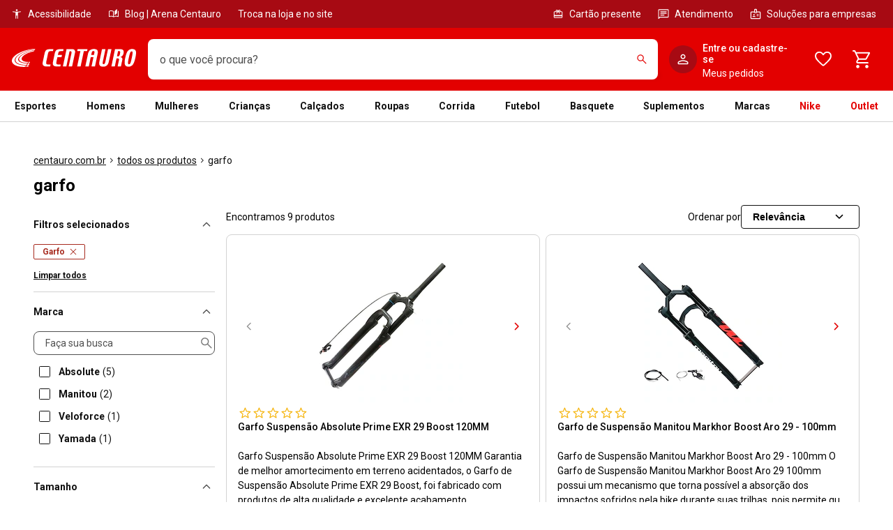

--- FILE ---
content_type: application/x-javascript
request_url: https://static.centauro.com.br/store/1-95-3/_next/static/chunks/1612.a0bb9228f7abbfc1.js
body_size: 4604
content:
!function(){try{var e="undefined"!=typeof window?window:"undefined"!=typeof global?global:"undefined"!=typeof self?self:{},t=(new e.Error).stack;t&&(e._sentryDebugIds=e._sentryDebugIds||{},e._sentryDebugIds[t]="a5c90bb0-a15b-4263-bb26-b26abaf47b74",e._sentryDebugIdIdentifier="sentry-dbid-a5c90bb0-a15b-4263-bb26-b26abaf47b74")}catch(e){}}();"use strict";(self.webpackChunk_N_E=self.webpackChunk_N_E||[]).push([[1612],{35278:function(e,t,n){n.d(t,{LY:function(){return r},RH:function(){return o},bG:function(){return s},gS:function(){return i},rD:function(){return a}});let i={ACCORDION:{component:"nearby_stores",originElement:"result_page"},MODAL:{component:"nearby_stores",originElement:"delivery_preferences"},PIN:{component:"nearby_stores_pin",originElement:"page_title"}},a=e=>({name:e.map(e=>e.label),id:e.map(e=>{let t=e.label.match(/\(Loja\s+(\d+)\)/i);return(null==t?void 0:t[1])||""}),status:e.map(e=>e.isSelected?"selected":"unselected")}),r=e=>({name:e.map(e=>e.name),id:e.map(e=>e.establishmentCode),status:e.map(e=>(null==e?void 0:e.isSelected)?"selected":"unselected")}),s=e=>({name:e.map(e=>e.name),id:e.map(e=>e.establishmentCode)}),o=e=>{switch(e){case"modal":return i.MODAL;case"pin":return i.PIN;default:return i.ACCORDION}}},62174:function(e,t,n){n.d(t,{r:function(){return c}});var i=n(52322),a=n(84028),r=n(35505),s=n(72452);let o="1400px",l="960px",d=r.default.article.withConfig({displayName:"HtmlContent.styled__Container",componentId:"sc-17fba83a-0"})(["",""],e=>{let{theme:t,isHeadline:n,hasMarginTop:i}=e;return(0,r.css)(["display:grid;gap:",";margin:"," auto;max-width:",";line-height:",";"," "," ","{font-size:",";}*:not(img){max-width:",";}img{display:block;width:100%;border-radius:",";}ul,ol{margin-left:",";}h2[data-testid],div[data-testid]{margin-top:",";}"],t.spacing[200],t.spacing[0],n?o:l,t.lineHeight.normal,!n&&(0,r.css)(["","{margin:"," ",";}"],s.BC.lessThan("medium"),t.spacing[0],t.spacing[300]),i&&(0,r.css)(["margin-top:",";"],t.spacing[300]),s.BC.lessThan("medium"),t.fontSize.xtiny,n?o:l,t.borderRadius.xlarge,t.spacing[200],t.spacing[500])}),c=e=>{let{isHeadline:t,html:n,className:r,"data-testid":s,hasMarginTop:o,isBlog:l=!0}=e;return(0,i.jsx)(d,{className:r,"data-testid":s,isHeadline:t,hasMarginTop:o,children:(0,i.jsx)(a.z,{chaos:n,isBlog:l})})}},22841:function(e,t,n){n.d(t,{H:function(){return y}});var i=n(52322),a=n(52287),r=n(28321),s=n(2784),o=n(39097),l=n.n(o),d=n(82980),c=n(92006),u=n(48684),p=n(19093),m=n(35505),g=n(79235),f=n(72452);let h=m.default.section.withConfig({displayName:"InternalLinks.styled__Container",componentId:"sc-fa5d317-0"})([""," ","{[data-testid='internal-link-button']{height:44px;}}"],e=>{let{theme:t}=e;return(0,m.css)([".swiper-button-disabled{cursor:not-allowed;color:",";border-color:",";}"],t.color.neutral[400],t.color.neutral[400])},f.BC.greaterThan("large")),b=m.default.header.withConfig({displayName:"InternalLinks.styled__Header",componentId:"sc-fa5d317-1"})(["",""],e=>{let{theme:t}=e;return(0,m.css)(["align-items:center;display:flex;gap:",";margin-bottom:",";","{padding:"," ",";}"],t.spacing[200],t.spacing[300],f.BC.lessThan("large"),t.spacing[0],t.spacing[300])}),x=(0,m.default)(g.Z).withConfig({displayName:"InternalLinks.styled__Title",componentId:"sc-fa5d317-2"})(["margin-right:auto;"]),C=(0,m.default)(d.Z).withConfig({displayName:"InternalLinks.styled__SwiperButton",componentId:"sc-fa5d317-3"})(["",""],e=>{let{theme:t}=e;return(0,m.css)(["height:32px;padding:",";width:32px;"],t.spacing[0])}),y=e=>{let{className:t,title:n,links:o,onClick:m}=e,{isDesktop:g,isMobile:f}=(0,p.j9)(),[y,w]=(0,s.useState)(0),[_,v]=(0,s.useState)(!1),I=null==o?void 0:o.some(e=>e.link),j=f?1.5:4,k=f?1:j,A=o&&o.length-1;return(0,s.useEffect)(()=>{v(!0)},[]),_&&o&&(null==o?void 0:o.length)>0&&I?(0,i.jsxs)(h,{className:t,"data-testid":"internal-link",children:[(0,i.jsxs)(b,{children:[(0,i.jsx)(x,{type:"subtitle",size:"xlarge",children:n}),g&&(0,i.jsxs)(i.Fragment,{children:[(0,i.jsx)(C,{variant:"secondary",size:"small","data-testid":"prev-slide","aria-label":"Ver links anteriores",id:"prev-internal-link",children:(0,i.jsx)(c.Z,{})}),(0,i.jsx)(C,{variant:"secondary",size:"small","data-testid":"next-slide","aria-label":"Ver pr\xf3ximos links",id:"next-internal-link",children:(0,i.jsx)(u.Z,{})})]})]}),(0,i.jsx)(r.tq,{modules:[a.LW,a.s5,a.W_],navigation:{nextEl:"#next-internal-link",prevEl:"#prev-internal-link",disabledClass:"swiper-button-disabled"},speed:500,spaceBetween:16,slidesPerGroup:k,slidesPerView:j,onSlideChange:e=>{w(e.realIndex)},...f&&A?{centeredSlides:y>0&&y<A,slidesOffsetAfter:y===A?24:0,slidesOffsetBefore:0===y?24:0}:{},children:o.map((e,t)=>(0,i.jsx)(r.o5,{children:e.link&&(0,i.jsx)(l(),{href:e.link,passHref:!0,legacyBehavior:!0,children:(0,i.jsx)(d.Z,{"data-testid":"internal-link-button",as:"a",variant:"secondary",size:"small",fullWidth:!0,onClick:()=>{null==m||m(e)},children:e.anchorText})})},t))})]}):(0,i.jsx)(i.Fragment,{})}},2437:function(e,t,n){n.d(t,{w:function(){return _}});var i=n(52322),a=n(2784),r=n(25237),s=n.n(r),o=n(20360),l=n(37340),d=n(40775),c=n(40583),u=n(99671),p=n(93313),m=n(77884),g=n(35505),f=n(60875);let h=(0,g.default)(f.i).withConfig({displayName:"ProductCardWithMedia.styled__Wrapper",componentId:"sc-fcb2ef60-0"})(["",""],e=>{let{theme:t,productPosition:n}=e;return(0,g.css)(["[data-testid='product-name']{-webkit-line-clamp:2;min-height:42px;display:inline-flex;}[data-testid='product-media-carousel-fallback'],[data-testid='product-image-carousel-fallback']{position:absolute;z-index:4;top:0;left:0;bottom:0;right:0;background-color:",";}[data-testid='product-cta'],[data-testid='product-options-tags'],[data-testid='price-container'],[data-testid='product-tag']{pointer-events:none;}[data-testid='price-discount']{z-index:5;}",""],t.color.neutral[100],n&&(0,g.css)(["&::before{background:",";border-radius:"," "," "," ",";color:",";content:'#","';font-size:",";left:",";line-height:32px;padding:"," ",";position:absolute;top:",";z-index:5;}"],t.color.brand.primary,t.borderRadius.none,t.borderRadius.medium,t.borderRadius.medium,t.borderRadius.none,t.color.neutral[100],n,t.fontSize.xtiny,t.spacing[0],t.spacing[0],t.spacing[100],t.spacing[200]))}),b=g.default.div.withConfig({displayName:"ProductCardWithMedia.styled__ImageWrapper",componentId:"sc-fcb2ef60-1"})(["",""],e=>{let{theme:t,$height:n="229"}=e;return(0,g.css)(["height:","px;position:relative;width:100%;[data-testid='product-image']{aspect-ratio:1 / 1;object-fit:contain;width:100%;}[data-testid='product-tag']{border-radius:",";z-index:5;}"],n,t.borderRadius.small)});var x=n(81359);let C=s()(()=>Promise.resolve().then(n.bind(n,40775)).then(e=>{let{ItemDetailCard:t}=e;return t.MediaFallback}),{loadableGenerated:{webpack:()=>[40775]},loading:()=>(0,i.jsx)("div",{style:{width:m.qw,height:m._M}})}),y=s()(()=>Promise.resolve().then(n.bind(n,40775)).then(e=>{let{ItemDetailCard:t}=e;return t.MediaCarousel}),{loadableGenerated:{webpack:()=>[40775]},loading:()=>(0,i.jsx)("div",{style:{width:m.qw,height:m._M}}),ssr:!1}),w=s()(Promise.all([n.e(2416),n.e(8871),n.e(7410),n.e(9327)]).then(n.bind(n,798)).then(e=>{let{TraceRoute:t}=e;return t}),{loadableGenerated:{webpack:()=>[798]},ssr:!1}),_=(0,a.memo)((0,a.forwardRef)((e,t)=>{let{index:n,name:r,description:s,url:g,imageUrl:f,price:_,position:v,oldPrice:I,pixPrice:j,discount:k,tagUrl:A,quantityColors:E,quantitySizes:N,installment:D,rating:O=null,isCustom:S,onClick:M,microComponent:L,imgLoading:z,hasDifferentPrices:P,isAssistedSales:T,hasCallToAction:R,medias:q=[],onImageClick:V,selectedStoreFilters:G,skus:Z=[],tags:H,isGiftbackEnabled:B,contentNearbyStore:Y,variantABTest:F=p.V.IMAGES_CAROUSEL,videos:U=[],...W}=e,[Q,K]=(0,a.useState)(!1),[$,J]=(0,a.useState)(!1),X=(0,x.Z_)(F,q,U),ee=X.length<=u.uO?m._Y:m._M,[et,en]=(0,o.YD)({triggerOnce:!0,initialInView:!1,rootMargin:"0px 0px -100px 0px"}),ei=(0,a.useCallback)(()=>{K(!0)},[]),ea=(0,a.useCallback)(()=>{let e=setTimeout(()=>{J(!0)},300);return()=>clearTimeout(e)},[]),er={productName:r,index:n,imageUrl:f,medias:X,height:m._M,width:m.qw,onClick:V,productUrl:g,renderOnlyVideo:F===p.V.ONLY_VIDEO};return(0,i.jsxs)(h,{gap:100,...W,asTag:"div",ref:t,productPosition:v,onMouseMove:ei,onTouchMove:ei,onMouseEnter:ei,onTouchStart:ei,children:[(0,i.jsxs)(b,{$height:ee,ref:et,children:[X.length<=u.uO?(0,i.jsx)(d.ItemDetailCard.Image,{alt:r,src:f,height:m._Y,width:m.qw,onClick:V,loading:z,placeholder:"empty",loader:"akamai"}):(0,i.jsxs)(i.Fragment,{children:[!$&&(0,i.jsx)(C,{...er}),Q&&(0,i.jsx)(y,{...er,onRenderComplete:ea,autoPlayVideo:en})]}),(0,i.jsx)(d.ItemDetailCard.Tags,{isProductCustomizable:S,tagUrl:A,hideTagUrl:T,tags:H,isGiftbackEnabled:B})]}),!(0,l.xb)(O)&&(0,i.jsx)(d.ItemDetailCard.Rating,{value:O}),!(0,l.xb)(G)&&(0,i.jsx)(w,{selectedStoreFilters:G,variant:"card",product:{name:r,skus:Z,price:_,quantity:N},content:Y,component:"item_card",allStores:{name:G.map(e=>e.label),id:G.map(e=>{let t=e.label.match(/\(Loja\s+(\d+)\)/i);return(null==t?void 0:t[1])||""})},storesCount:G.length}),(0,i.jsx)(d.ItemDetailCard.MainInfo,{name:r,isNameMultiline:!0,showFullName:!I&&!D,description:(0,m.If)(s)||(0,m.Eb)({name:r,price:_,quantityColors:E,quantitySizes:N}),url:g,onClick:()=>null==M?void 0:M({microComponent:L,href:g,anchorText:r})}),(0,i.jsx)(d.ItemDetailCard.OptionsTags,{colorsCount:E,sizesCount:N,showNumbers:!0,uniqueAccessibilityLabel:(0,m.qA)(n,r)}),(0,i.jsx)(d.ItemDetailCard.Price,{pixDiscount:(0,c.q)(j),hasDifferentPrices:P,price:I,priceFormatted:(0,l.xG)(I),promotionalPrice:_,promotionalPriceFormatted:(0,l.xG)(_),discount:k,installment:D,isPrimaryColor:!0,isPixHighlightEnabled:!T,uniqueAccessibilityLabel:(0,m.rz)(n,r)})]})}))},77884:function(e,t,n){n.d(t,{Eb:function(){return c},If:function(){return d},_M:function(){return o},_Y:function(){return s},qA:function(){return u},qw:function(){return l},rz:function(){return p}});var i=n(37340),a=n(74685),r=n(81359);let s=229,o=229,l=336,d=e=>(0,r.gK)(e,300),c=e=>{let{name:t,price:n,quantityColors:r,quantitySizes:s}=e,o=(0,a.Zq)({colorsCount:r,showNumbers:!0}),l=(0,a.Et)({sizesCount:s,showNumbers:!0});return"".concat(t," por ").concat((0,i.xG)(n),". Dispon\xedvel em ").concat(o," e ").concat(l,". Confira e aproveite as condi\xe7\xf5es especiais que temos pra voc\xea!")},u=(e,t)=>t&&void 0!==e?"Produto ".concat(t," na posi\xe7\xe3o ").concat(e+1," da lista de produtos"):"",p=(e,t)=>t&&void 0!==e?" do produto ".concat(t," na posi\xe7\xe3o ").concat(e+1," da lista de produtos"):""},93313:function(e,t,n){var i,a;n.d(t,{V:function(){return i}}),(a=i||(i={})).IMAGES_CAROUSEL="images",a.ONLY_VIDEO="video",a.ALL_MEDIAS_CAROUSEL="allMedias"},81359:function(e,t,n){n.d(t,{Z_:function(){return o},gK:function(){return r}});var i=n(37340),a=n(93313);let r=function(e){let t=arguments.length>1&&void 0!==arguments[1]?arguments[1]:350;return e?(null==e?void 0:e.length)<=t?e:null==e?void 0:e.slice(0,t):""},s=(e,t)=>(0,i.xb)(t)?e:(0,i.xb)(e)?t:[...t,...e],o=(e,t,n)=>e===a.V.ALL_MEDIAS_CAROUSEL||e===a.V.ONLY_VIDEO?s(t||[],n||[]):t},57733:function(e,t,n){var i,a,r,s;n.d(t,{i:function(){return i},z:function(){return a}}),(r=i||(i={})).EAGER="eager",r.LAZY="lazy",(s=a||(a={})).SUGGESTION="suggestion",s.NAV="nav",s.PDP="product",s.HOME="home"},37318:function(e,t,n){n.d(t,{B:function(){return m}});var i=n(52322),a=n(63876),r=n(58112),s=n(62174),o=n(35505),l=n(20360),d=n(79235);let c=(0,o.default)(d.Z).withConfig({displayName:"QuestionsAndAnswers.styled__Title",componentId:"sc-eeafb77b-0"})(["",""],e=>{let{theme:t}=e;return(0,o.css)(["margin-bottom:",";"],t.spacing[200])}),u=(0,o.default)(l.df).withConfig({displayName:"QuestionsAndAnswers.styled__AccordionContainer",componentId:"sc-eeafb77b-1"})(["[class*='HeaderContent']:first-child{flex:1;}"]),p=(0,o.default)(d.Z).withConfig({displayName:"QuestionsAndAnswers.styled__AccordionItemDescription",componentId:"sc-eeafb77b-2"})(["",""],e=>{let{theme:t}=e;return(0,o.css)(["text-align:justify;font-size:",";"],t.fontSize.tiny)}),m=e=>{let{subtitle:t,questionsAndAnswers:n,className:o,onView:l,onSelect:d,useBrandHeadingColor:m=!0}=e,g=(e,t)=>{e&&(null==d||d(t))};return(0,i.jsxs)(u,{className:o,onChange:e=>{e&&(null==l||l())},triggerOnce:!0,"data-testid":"questions-and-answers",children:[t&&(0,i.jsx)(c,{size:"xlarge",type:"subtitle",children:t}),n.map((e,t)=>(0,i.jsx)(a.Z,{children:(0,i.jsx)(r.Z,{heading:e.question,headingColor:m?"brand":"neutral",toggleIconColor:"brand",onToggle:g,children:(0,i.jsx)(p,{type:"paragraph",forwardedAs:"div",children:(0,i.jsx)(s.r,{html:e.answer,isHeadline:!0})})},t)},t))]})}}}]);

--- FILE ---
content_type: application/x-javascript
request_url: https://static.centauro.com.br/store/1-95-3/_next/static/chunks/775-2f0df86ce1500401.js
body_size: 19979
content:
!function(){try{var e="undefined"!=typeof window?window:"undefined"!=typeof global?global:"undefined"!=typeof self?self:{},t=(new e.Error).stack;t&&(e._sentryDebugIds=e._sentryDebugIds||{},e._sentryDebugIds[t]="b23b62a5-680e-4015-add0-deaabffc970b",e._sentryDebugIdIdentifier="sentry-dbid-b23b62a5-680e-4015-add0-deaabffc970b")}catch(e){}}();"use strict";(self.webpackChunk_N_E=self.webpackChunk_N_E||[]).push([[775],{18311:function(e,t,i){i.d(t,{p9:function(){return l},Ez:function(){return c},Zw:function(){return u},D9:function(){return g},u5:function(){return p},TK:function(){return d},Xl:function(){return s}});var a,n,r=i(68344),o=i(37340);(a=n||(n={})).CART_UUID="cartUuid",a.DEVICE_ID="deviceId";let l=()=>(0,r.destroyCookie)(null,n.CART_UUID,{path:"/",sameSite:"strict",secure:o.H0}),s=e=>(e&&(0,r.setCookie)(null,n.CART_UUID,e,{path:"/",sameSite:"strict",secure:o.H0}),e),d=e=>(e&&(0,r.setCookie)(null,n.DEVICE_ID,e,{path:"/",sameSite:"strict",secure:o.H0}),e),c=()=>(0,r.parseCookies)()[n.CART_UUID],u=()=>(0,r.parseCookies)()[n.DEVICE_ID],p=(e,t)=>{(null==e?void 0:e.deviceId)&&!u()&&d(null==e?void 0:e.deviceId),(null==e?void 0:e.uuid)===c()||t||s(null==e?void 0:e.uuid)},g=e=>{if(e)return e.map(e=>(null==e?void 0:e.sku)&&(null===e.type||void 0===e.type)?{...e,type:"sku"}:e)}},70899:function(e,t,i){var a,n;i.d(t,{Eb:function(){return l},W7:function(){return o},XF:function(){return d},go:function(){return r},oZ:function(){return a}}),(n=a||(a={})).VIDEO="video",n.INTERNAL_VIDEO="internal_video",n.IMAGE="image";let r=e=>"video"===e||"internal_video"===e,o=e=>"973327282049"===e||"985879070401"===e,l=e=>"973327282049"===e?"https://imgcentauro-a.akamaihd.net/strapi/centauro/prod/97332702_3385f6b16b/97332702_3385f6b16b.mp4":"985879070401"===e?"https://imgcentauro-a.akamaihd.net/strapi/centauro/prod/98587907_Tenis_Nike_Lebron_XXI_Masculino_173f6b990b/98587907_Tenis_Nike_Lebron_XXI_Masculino_173f6b990b.mp4":"",s=e=>!!e&&"string"==typeof e.url&&e.url.length>0,d=function(){var e;let t=arguments.length>0&&void 0!==arguments[0]?arguments[0]:[],i=t.find(e=>(null==e?void 0:e.type)==="image"&&s(e));return null!==(e=null==i?void 0:i.url)&&void 0!==e?e:""}},41638:function(e,t,i){i.d(t,{h:function(){return d}});var a=i(52322),n=i(62887),r=i(35505),o=i(79235);let l=(0,r.default)(o.Z).withConfig({displayName:"AlertInfo.styled__AlertInfoText",componentId:"sc-a362fde0-0"})(["",""],e=>{let{theme:t,$size:i,color:a}=e;return(0,r.css)(["color:",";font-size:",";line-height:",";"],a,"small"===i?t.fontSize.mini:t.fontSize.xtiny,t.lineHeight.normal)}),s=r.default.div.withConfig({displayName:"AlertInfo.styled__AlertInfoWrapper",componentId:"sc-a362fde0-1"})(["",""],e=>{let{theme:t,background:i,block:a,border:n,$size:o,color:l}=e;return(0,r.css)(["display:flex;align-items:center;justify-content:center;width:fit-content;background:",";border-radius:",";padding:",";gap:",";word-break:break-word;padding:",";margin-top:",";"," "," "," svg{fill:",";flex-shrink:0;","}"],t.color.neutral[100],t.borderRadius.none,t.spacing[0],t.spacing[100],t.spacing[100],t.spacing[100],a&&(0,r.css)(["width:100%;"]),i&&(0,r.css)(["background:",";border-radius:",";padding:",";"],"string"==typeof i?i:t.color.neutral[200],t.borderRadius.large,t.spacing[200]),n&&(0,r.css)(["border:"," solid ",";border-radius:",";"],t.borderWidth.xthin,l,t.borderRadius.medium),l,"small"===o&&(0,r.css)(["height:16px;width:16px;"]))}),d=e=>{let{className:t,text:i,tooltip:r,icon:o,color:d,background:c,block:u,border:p,fontSize:g,testId:m="alert-info"}=e,h=(0,a.jsxs)(s,{className:t,background:c,color:d,border:p,"data-testid":m,block:u,$size:g,children:[o,(0,a.jsx)(l,{type:"simple",$size:g,color:d,children:i})]});return(0,a.jsx)(a.Fragment,{children:r?(0,a.jsx)(n.Z,{state:"neutral",content:r,placement:"top-end",children:h}):(0,a.jsx)(a.Fragment,{children:h})})}},52675:function(e,t,i){i.d(t,{L1:function(){return o},Oq:function(){return l},im:function(){return r}});var a=i(35505),n=i(90359);let r=a.default.div.withConfig({displayName:"Labels.styled__Wrapper",componentId:"sc-74fe916a-0"})(["",""],e=>{let{theme:t}=e;return(0,a.css)(["display:flex;align-items:flex-start;gap:",";margin-top:",";flex-wrap:wrap;"],t.spacing[100],t.spacing[0])}),o=(0,a.default)(n.Z).withConfig({displayName:"Labels.styled__LabelStyled",componentId:"sc-74fe916a-1"})(["",""],e=>{let{theme:t}=e;return(0,a.css)(["display:flex;justify-content:center;width:160px;height:19px;span{text-transform:uppercase;font-weight:",";margin-top:1px;}:hover{opacity:",";}"],t.fontWeight.regular,t.opacity[1e3])}),l=a.default.div.withConfig({displayName:"Labels.styled__WrapperImage",componentId:"sc-74fe916a-2"})(["",""],e=>{let{theme:t}=e;return(0,a.css)(["display:flex;height:19px;img{border-radius:",";}"],t.borderRadius.medium)})},99103:function(e,t,i){i.d(t,{B:function(){return o},n:function(){return l}});var a=i(52322),n=i(39035),r=i(21641);let o=e=>"Campanha ".concat(e),l={[r.O.CUSTOMIZE]:{icon:(0,a.jsx)(n.Z,{"data-testid":"icon-pencil"}),state:"informative",text:"Personalize"}}},21641:function(e,t,i){var a;i.d(t,{O:function(){return a}}),(a||(a={})).CUSTOMIZE="CUSTOMIZE"},13895:function(e,t,i){i.d(t,{a:function(){return s}});var a=i(52322),n=i(2784),r=i(90275),o=i(35505);let l=o.default.div.withConfig({displayName:"Loader.styled__Backdrop",componentId:"sc-506c22ca-0"})(["",""],e=>{let{theme:t,fullscreen:i}=e;return(0,o.css)(["align-items:center;background:rgb(255 255 255 / 70%);inset:"," "," "," ",";display:flex;justify-content:center;position:",";z-index:97;"],i?"90px":t.spacing[0],t.spacing[0],t.spacing[0],t.spacing[0],i?"fixed":"absolute")}),s=(0,n.forwardRef)((e,t)=>{let{fullscreen:i}=e;return(0,a.jsx)(l,{fullscreen:i,"data-testid":"loader",ref:t,children:(0,a.jsx)(r.J,{width:30,height:30,src:"/assets/images/core/loader.gif",alt:"Carregando",style:{objectFit:"contain"}})})})},72793:function(e,t,i){i.d(t,{o:function(){return d}});var a=i(52322),n=i(79235),r=i(35505);let o=r.default.section.withConfig({displayName:"PixDiscount.styled__Container",componentId:"sc-a7637840-0"})(["display:block;"]),l=(0,r.default)(n.Z).withConfig({displayName:"PixDiscount.styled__Discount",componentId:"sc-a7637840-1"})(["",""],e=>{let{theme:t}=e;return(0,r.css)(["color:",";font-weight:",";"],t.color.success[200],t.fontWeight.bold)});(0,r.default)(n.Z).withConfig({displayName:"PixDiscount.styled__Price",componentId:"sc-a7637840-2"})(["",""],e=>{let{theme:t}=e;return(0,r.css)(["color:",";font-weight:",";"],t.color.brand.primary,t.fontWeight.bold)});let s=e=>{let{discount:t,newPrice:i}=e;return"Pagando com Pix voc\xea recebe ".concat(t,"% de desconto.")},d=e=>{let{newPrice:t,discount:i}=e;return(0,a.jsx)(o,{"aria-label":s({newPrice:t,discount:i}),children:(0,a.jsxs)(n.Z,{type:"paragraph",weight:"normal","aria-hidden":!0,children:["ou pague no Pix e receba",(0,a.jsxs)(l,{type:"simple",weight:"intense",forwardedAs:"span",children:["\xa0",i,"% de desconto"]})]})})}},9092:function(e,t,i){i.d(t,{t:function(){return w}});var a=i(52322),n=i(68344),r=i(52446),o=i(72793),l=i(35505),s=i(79235);let d=l.default.section.withConfig({displayName:"Price.styled__Container",componentId:"sc-a3dee5f8-0"})(["",""],e=>{let{theme:t}=e;return(0,l.css)(["display:grid;gap:",";margin-top:auto;"],t.spacing[50])}),c=l.default.div.withConfig({displayName:"Price.styled__OldPriceContainer",componentId:"sc-a3dee5f8-1"})(["",""],e=>{let{theme:t}=e;return(0,l.css)(["display:flex;align-items:center;gap:",";"],t.spacing[50])}),u=(0,l.default)(s.Z).withConfig({displayName:"Price.styled__OldPriceOffer",componentId:"sc-a3dee5f8-2"})(["",""],e=>{let{theme:t}=e;return(0,l.css)(["color:",";"],t.color.neutral[600])}),p=(0,l.default)(u).withConfig({displayName:"Price.styled__OldPriceText",componentId:"sc-a3dee5f8-3"})(["",""],e=>{let{theme:t}=e;return(0,l.css)(["font-size:",";"],t.fontSize.mini)}),g=(0,l.default)(s.Z).withConfig({displayName:"Price.styled__CurrentPrice",componentId:"sc-a3dee5f8-4"})(["",""],e=>{let{theme:t,smallStyle:i,colorStyle:a}=e;return(0,l.css)(["align-items:center;display:flex;gap:",";flex-wrap:wrap;&[data-testid='price-current']{font-size:",";line-height:",";color:",";}"],t.spacing[50],i?t.fontSize.small:t.fontSize.large,t.lineHeight.small,a?t.color.neutral[700]:t.color.brand.primary)}),m=l.default.span.withConfig({displayName:"Price.styled__CurrentPricePixText",componentId:"sc-a3dee5f8-5"})(["",""],e=>{let{theme:t,smallStyle:i}=e;return(0,l.css)(["font-size:",";align-self:flex-end;"],i?t.fontSize.xtiny:t.fontSize.medium)}),h=(0,l.default)(s.Z).withConfig({displayName:"Price.styled__DiscountTag",componentId:"sc-a3dee5f8-6"})(["",""],e=>{let{theme:t,position:i}=e;return(0,l.css)(["&{align-items:center;border-radius:",";border:"," solid;display:inline-flex;background-color:",";color:",";font-size:",";font-weight:",";padding:",";margin-left:",";","}"],t.borderRadius.medium,t.borderWidth.xthin,t.color.neutral[100],t.color.success[200],t.fontSize.xtiny,t.fontWeight.bold,t.spacing[50],t.spacing[50],"top"===i&&(0,l.css)(["position:absolute;top:",";right:",";margin-left:",";"],t.spacing[200],t.spacing[200],t.spacing[0]))}),f=(0,l.default)(s.Z).withConfig({displayName:"Price.styled__Installment",componentId:"sc-a3dee5f8-7"})(["",""],e=>{let{theme:t}=e;return(0,l.css)(["color:",";min-height:21px;"],t.color.neutral[700])}),y=l.default.span.withConfig({displayName:"Price.styled__InstallmentHighlight",componentId:"sc-a3dee5f8-8"})(["",""],e=>{let{theme:t}=e;return(0,l.css)(["color:",";font-weight:",";"],t.color.brand.primary,t.fontWeight.bold)}),x=(0,l.default)(s.Z).withConfig({displayName:"Price.styled__BuyboxLabel",componentId:"sc-a3dee5f8-9"})(["",""],e=>{let{theme:t}=e;return(0,l.css)(["color:",";min-height:21px;"],t.color.neutral[500])});var C=i(71480);let b=e=>{let{price:t,priceFormatted:i,promotionalPrice:n,promotionalPriceFormatted:r,hasSelectedSize:o,hasBuyBox:l,hasDifferentPrices:s,isPdp:d=!1}=e,g=!!t&&!!n,m=r===i,h=()=>(0,a.jsxs)(c,{"data-testid":"price-promotion",children:[(0,a.jsx)(p,{type:"paragraph","aria-hidden":"true",children:C.Z3}),(0,a.jsx)(u,{type:"offer",size:"small","aria-hidden":"true",children:i})]});return(0,a.jsxs)(a.Fragment,{children:[d&&(0,a.jsx)(a.Fragment,{children:l?(0,a.jsx)(a.Fragment,{children:g&&!m&&(o||!s)&&(0,a.jsx)(h,{})}):(0,a.jsx)(a.Fragment,{children:g&&!m&&(0,a.jsx)(h,{})})}),!d&&(0,a.jsx)(a.Fragment,{children:g&&!m&&(0,a.jsx)(u,{type:"offer",size:"small","data-testid":"price-promotion","aria-hidden":"true",children:i})})]})},j=e=>{let{currentPriceFormatted:t,installment:i,installmentQuantity:n,isAssistedSales:r,isPixHighlightEnabled:o,pixDiscount:l,isPdp:s}=e;if(!s&&i){let{shouldRenderInstallments:e}=(0,C.BY)({installment:i,isPixHighlightEnabled:o});return(0,a.jsx)(f,{type:"simple",size:"small","data-testid":"price-installment",children:e?i:""})}let d=(0,C.Kd)({installment:i,installmentQuantity:n,currentPriceFormatted:t,isAssistedSales:r,isPixHighlightEnabled:o,pixDiscount:l});if(!d)return null;let c=d.split(/(R\$\s\d+(?:\.\d{3})*(?:,\d{2}))/g);return(0,a.jsx)(f,{type:"simple",size:"medium","data-testid":"price-installment",children:o?(0,a.jsx)(a.Fragment,{children:c.map(e=>e.includes("R$")?(0,a.jsx)(y,{children:e},e):e)}):i})};var v=i(58923);let w=e=>{let{price:t,typeTextCurrentPrice:i="subtitle",smallStyle:l=!1,colorStyle:s=!1,priceFormatted:c,promotionalPrice:u,promotionalPriceFormatted:p,discount:f,installment:y,installmentQuantity:w,hasDifferentPrices:I,hasSelectedSize:N,hasBuyBox:M,isPdp:z=!1,pixDiscount:_,isPixHighlightEnabled:k,uniqueAccessibilityLabel:A="",discountPosition:D="bottom"}=e,L=!!(0,n.parseCookies)()[r.J.SELLER_METADATA],S=!!t&&!!u,Z=S?p:c,P=Z!==C.y?Z:p,T=(0,C.W4)(f);return(0,a.jsxs)(d,{"aria-label":(0,C.Ve)({hasPromotion:S,priceFormatted:c,currentPrice:P,discount:f,pixDiscount:_,isPixHighlightEnabled:k,isAssistedSales:L,uniqueAccessibilityLabel:A}),"data-testid":"price-container",children:[(0,a.jsx)(b,{price:t,priceFormatted:c,promotionalPrice:u,promotionalPriceFormatted:p,hasSelectedSize:N,hasBuyBox:M,isPdp:z,hasDifferentPrices:I}),(0,v.TB)({hasBuyBox:M,hasDifferentPrices:I,hasSelectedSize:N,isPdp:z})&&(0,a.jsx)(x,{type:"simple",size:"small",children:C.Q3}),(0,a.jsxs)(g,{type:i,smallStyle:l,colorStyle:s,"data-testid":"price-current","aria-hidden":"true",weight:"intense",forwardedAs:"p",children:[(0,v.vv)({isAssistedSales:L,isPixHighlightEnabled:k,pixDiscount:_})?(0,a.jsxs)(a.Fragment,{children:[_.priceFormatted," ",(0,a.jsx)(m,{smallStyle:l,"data-testid":"pix-label",children:C.ox})]}):P,!!f&&(0,a.jsx)(h,{type:"simple",size:"small",forwardedAs:"small","data-testid":"price-discount",position:D,children:T})]}),(0,a.jsx)(j,{currentPriceFormatted:Z,installment:y,installmentQuantity:w,isAssistedSales:L,isPixHighlightEnabled:k,pixDiscount:_,isPdp:z}),(0,v.wh)({hasBuyBox:M,hasSelectedSize:N,isAssistedSales:L,isPixHighlightEnabled:k,pixDiscount:_})&&(0,a.jsx)(o.o,{newPrice:null==_?void 0:_.priceFormatted,discount:null==_?void 0:_.discountPercentage})]})}},71480:function(e,t,i){i.d(t,{BY:function(){return s},Kd:function(){return d},Q3:function(){return r},Ve:function(){return o},W4:function(){return l},Z3:function(){return n},ox:function(){return c},y:function(){return a}});let a="R$ 0,00",n="De: ",r="A partir de:",o=e=>{let{hasPromotion:t,priceFormatted:i,currentPrice:a,discount:n,pixDiscount:r,isAssistedSales:o,isPixHighlightEnabled:l,uniqueAccessibilityLabel:s=""}=e;return r&&!o&&l&&t?"O pre\xe7o anterior".concat(s," era ").concat(i," e o pre\xe7o atual \xe9 ").concat(r.priceFormatted," no Pix. Um desconto de ").concat(n,"%."):t?"O pre\xe7o anterior".concat(s," era ").concat(i," e o pre\xe7o atual \xe9 ").concat(a,". Um desconto de ").concat(n,"%."):"O pre\xe7o atual".concat(s," \xe9 ").concat(a)},l=e=>e?"-".concat(Math.floor(e),"%"):"",s=e=>{let{installment:t,isPixHighlightEnabled:i,hasPixDiscount:a}=e,n=/\b1x\b\s?/.test(t);return{hasOneInstallment:n,shouldRenderInstallments:!!i&&!!a||!n}},d=e=>{let{currentPriceFormatted:t,installment:i,installmentQuantity:n,isAssistedSales:r,isPixHighlightEnabled:o,pixDiscount:l}=e,{hasOneInstallment:d,shouldRenderInstallments:c}=s({installment:i,isPixHighlightEnabled:o,hasPixDiscount:!!l}),u=i&&!(null==i?void 0:i.includes(a))&&c;if(o&&u&&l&&!r){if(d)return i;let e=n>1?"".concat(i.replace("ou","em")," sem juros"):"";return"ou ".concat(t," ").concat(e)}return u&&(!l||r)?"".concat(i," sem juros"):null},c="no Pix"},58923:function(e,t,i){i.d(t,{TB:function(){return n},vv:function(){return o},wh:function(){return r}});var a=i(71480);let n=e=>{let{hasDifferentPrices:t,hasSelectedSize:i,hasBuyBox:a,isPdp:n}=e;return t&&(!n||!i&&a)},r=e=>{let{isPixHighlightEnabled:t,pixDiscount:i,hasBuyBox:a,isAssistedSales:n,hasSelectedSize:r}=e;return!t&&!n&&!!i&&!!(null==i?void 0:i.discountPercentage)&&(!a||a&&r)},o=e=>{let{isAssistedSales:t,isPixHighlightEnabled:i,pixDiscount:n}=e;return i&&(null==n?void 0:n.priceFormatted)&&(null==n?void 0:n.priceFormatted)!==a.y&&!t}},47140:function(e,t,i){i.d(t,{an:function(){return r},kZ:function(){return n},uO:function(){return a}});let a=1,n="Ver pr\xf3xima imagem",r="Ver imagem anterior"},99671:function(e,t,i){i.d(t,{an:function(){return o},kZ:function(){return r},uO:function(){return a},vr:function(){return l}});let a=1,n=function(){let e=arguments.length>0&&void 0!==arguments[0]?arguments[0]:"image";return"video"===e?"v\xeddeo":"imagem"},r=e=>"Ver pr\xf3xima ".concat(n(e)),o=e=>"Ver ".concat(n(e)," anterior"),l=function(e,t,i){let a=arguments.length>3&&void 0!==arguments[3]?arguments[3]:"image";return"".concat("video"===a?"V\xeddeo":"Imagem"," do produto ").concat(e," na posi\xe7\xe3o ").concat(t+1," de ").concat(i)}},74685:function(e,t,i){i.d(t,{Et:function(){return r},Fl:function(){return o},Zq:function(){return n}});let a=e=>{let{count:t,showNumbers:i,singularLabel:a,pluralLabel:n,genericLabel:r}=e;return 1===t?a:t&&!i?r:t>1?"".concat(t," ").concat(n):""},n=e=>{let{colorsCount:t,showNumbers:i}=e;return a({count:t,showNumbers:i,singularLabel:"Cor \xfanica",pluralLabel:"cores",genericLabel:"Mais cores dispon\xedveis"})},r=e=>{let{sizesCount:t,showNumbers:i}=e;return a({count:t,showNumbers:i,singularLabel:"Tamanho \xfanico",pluralLabel:"tamanhos",genericLabel:"Mais tamanhos dispon\xedveis"})},o=(e,t,i)=>{if(!e&&!t)return;let a=[e,t].filter(Boolean).join(" e ");return"".concat(i||"Este produto"," possui ").concat(a.toLowerCase())}},40775:function(e,t,i){i.r(t),i.d(t,{ItemDetailCard:function(){return tr},ProductCartActionsLoader:function(){return tn},ProductImageCarousel:function(){return ta}});var a,n,r,o,l=i(52322),s=i(2784),d=i(69825),c=i(79235),u=i(91415),p=i(50008),g=i(90275);let m="Embalagem para presente";var h=i(35505),f=i(82980),y=i(72452);let x=(0,h.default)(f.Z).withConfig({displayName:"GiftWrapCheckbox.styled__StyledButton",componentId:"sc-ce7bf4f5-0"})(["",""],e=>{let{theme:t}=e;return(0,h.css)(["font-size:",";text-decoration:underline;padding:",";margin:",";gap:",";height:16px;","{margin-left:",";font-size:",";height:35px;}"],t.fontSize.mini,t.spacing[0],t.spacing[0],t.spacing[0],y.BC.greaterThan("medium"),t.spacing[100],t.fontSize.xtiny)}),C=h.default.div.withConfig({displayName:"GiftWrapCheckbox.styled__Container",componentId:"sc-ce7bf4f5-1"})(["",""],e=>{let{theme:t}=e;return(0,h.css)(["display:block;margin-top:",";label{margin-bottom:",";font-size:",";font-weight:",";input{margin-left:",";}span{margin-left:",";}}","{display:inline-flex;align-items:center;margin-top:",";label{font-size:",";margin-bottom:",";}}"],t.spacing[100],t.spacing[50],t.fontSize.mini,t.fontWeight.regular,t.spacing[0],t.spacing[100],y.BC.greaterThan("medium"),t.spacing[0],t.fontSize.xtiny,t.spacing[0])}),b=h.default.div.withConfig({displayName:"GiftWrapCheckbox.styled__Content",componentId:"sc-ce7bf4f5-2"})(["",""],e=>{let{theme:t}=e;return(0,h.css)(["display:grid;gap:",";padding-top:",";img{width:100%;height:100%;max-height:60vh;}"],t.spacing[200],t.spacing[300])}),j="Centauro",v=(0,h.default)(c.Z).withConfig({displayName:"SoldAndDelivered.styled__Text",componentId:"sc-3a1f4198-0"})(["",""],e=>{let{theme:t}=e;return(0,h.css)(["","{font-size:",";}"],y.BC.lessThan("large"),t.fontSize.medium)}),w=e=>{let{hasOwnDelivery:t,seller:i}=e;return t||i===j?(0,l.jsxs)(v,{type:"simple",size:"small",children:["Vendido e Entregue por:"," ",(0,l.jsx)("strong",{children:i})]}):(0,l.jsxs)(v,{type:"simple",size:"small",children:["Vendido por "," ",(0,l.jsx)("strong",{children:i})," ","e entregue por "," ",(0,l.jsx)("strong",{children:j})]})},I=h.default.div.withConfig({displayName:"ProductAttributes.styled__AttributesContainer",componentId:"sc-3b7f06a1-0"})(["",""],e=>{let{theme:t,isHorizontal:i}=e;return(0,h.css)(["display:grid;column-gap:",";","{row-gap:",";}","{p{font-size:",";}}",""],t.spacing[200],y.BC.lessThan("medium"),t.spacing[50],y.BC.lessThan("large"),t.fontSize.xtiny,i&&(0,h.css)(["grid-template-columns:1fr 136px;"]))}),N=(0,s.memo)(function(e){let{size:t,color:i,sellerName:a,hasOwnDelivery:n,isHorizontal:r}=e;return(0,l.jsxs)(I,{"data-testid":"product-attributes",isHorizontal:null!=r?r:!a,children:[t&&(0,l.jsxs)(c.Z,{type:"simple",size:"small",children:["Tamanho:"," ",t]}),i&&(0,l.jsxs)(c.Z,{type:"simple",size:"small",children:["Cor:"," ",i]}),a&&(0,l.jsx)(w,{hasOwnDelivery:n,seller:a})]})});var M=i(34750),z=i(26965),_=i(39229);let k=h.default.span.withConfig({displayName:"ProductCartActions.styled__AccessibilityLabel",componentId:"sc-c0bf5b2f-0"})(["",""],e=>{let{theme:t}=e;return(0,h.css)(["font-size:0;opacity:",";"],t.opacity[0])}),A=h.default.div.withConfig({displayName:"ProductCartActions.styled__ActionsWrapper",componentId:"sc-c0bf5b2f-1"})(["align-items:center;display:grid;grid-template-columns:40px 0 40px 40px;justify-content:left;text-align:center;button{justify-self:center;}"]),D="Aumentar a quantidade desse produto no carrinho em 1",L="Diminuir a quantidade desse produto no carrinho em 1",S=e=>"Voc\xea tem ".concat(e," unidade").concat(1===e?"":"s"," desse produto no carrinho");var Z=i(47678),P=i(41638),T=i(37340),E=i(42267),U=i(53169),O=i(61087);let F=h.default.ul.withConfig({displayName:"Customization.styled__Wrapper",componentId:"sc-40ab9273-0"})(["",""],e=>{let{theme:t}=e;return(0,h.css)(["display:grid;grid-template-columns:1fr;grid-template-rows:auto auto auto;margin-top:",";padding-top:",";border-top:"," solid ",";p{font-size:",";}","{grid-template-columns:1fr 1fr;justify-content:space-between;gap:",";span{justify-self:end;}}"],t.spacing[200],t.spacing[200],t.borderWidth.xthin,t.color.neutral[300],t.fontSize.xtiny,y.BC.lessThan("medium"),t.spacing[100])}),B=h.default.li.withConfig({displayName:"Customization.styled__Item",componentId:"sc-40ab9273-1"})(["",""],e=>{let{theme:t}=e;return(0,h.css)(["display:flex;width:100%;justify-content:space-between;:first-of-type{margin-bottom:",";","{margin-bottom:",";}}"],t.spacing[200],y.BC.lessThan("medium"),t.spacing[0])}),V=(0,h.default)(f.Z).withConfig({displayName:"Customization.styled__RemoveButton",componentId:"sc-40ab9273-2"})(["",""],e=>{let{theme:t}=e;return(0,h.css)(["padding:",";height:auto;gap:",";text-decoration:underline;font-size:",";display:none;","{justify-self:end;display:block;}svg{width:16px;height:16px;}"],t.spacing[0],t.spacing[50],t.fontSize.xtiny,y.BC.lessThan("medium"))}),W="Produto personalizado",R="Nome:",G="N\xfamero:",H="Valor";(a=r||(r={})).NAME="Nome",a.NUMBER="N\xfamero",a.COLOR="Cor";let Y=(e,t)=>{let{content:i}=t.find(t=>t.type===e)||{};return i};var Q=i(80833),J=i(26775);let q=e=>{let{totalPrice:t,setIsOpen:i,isOpen:a,details:n}=e;return(0,l.jsx)(Q.Z,{"data-testid":"customization-bottom-sheet",title:W,isOpen:a,setIsOpen:()=>i(!1),closeButton:{label:"Fechar",icon:(0,l.jsx)(J.Z,{})},confirmButton:{label:"Continuar"},onCancel:()=>i(!1),onConfirm:()=>i(!1),children:(0,l.jsxs)(l.Fragment,{children:[(0,l.jsxs)(c.Z,{type:"paragraph","data-testid":"customization-bottom-sheet",children:[(0,l.jsx)("strong",{children:R})," ",Y(r.NAME,n)]}),(0,l.jsxs)(c.Z,{type:"paragraph",children:[(0,l.jsx)("strong",{children:G})," ",Y(r.NUMBER,n)]}),(0,l.jsxs)(B,{children:[(0,l.jsx)(c.Z,{type:"paragraph",children:H}),(0,l.jsxs)(c.Z,{type:"paragraph",weight:"intense",children:["+ ",(0,T.xG)(t)]})]})]})})},X=e=>{let{customization:t,id:i}=e,[a,n]=(0,s.useState)(!1),{totalPrice:o,details:d}=t,{handlePatchCart:u}=(0,O.iQ)(),p=Y(r.NAME,d),g=Y(r.NUMBER,d),m=async()=>{try{await u({items:[{quantity:1,customization:{},id:i}],requestContext:"cart"})}catch(e){console.error("Error removing customization")}};return(0,l.jsxs)(l.Fragment,{children:[(0,l.jsx)(E.Z,{children:(0,l.jsxs)(F,{"data-testid":"customization-desktop",children:[(0,l.jsxs)(B,{children:[(0,l.jsx)(c.Z,{type:"paragraph",weight:"intense",children:W}),(0,l.jsx)(V,{variant:"tertiary",icon:(0,l.jsx)(_.Z,{"data-testid":"trashicon"}),onClick:m,children:"Remover personaliza\xe7\xe3o"})]}),p&&(0,l.jsxs)(B,{children:[(0,l.jsxs)(c.Z,{type:"paragraph",children:[(0,l.jsx)("strong",{children:R})," ",p]}),(0,l.jsx)(c.Z,{type:"paragraph",children:H})]}),g&&(0,l.jsxs)(B,{children:[(0,l.jsxs)(c.Z,{type:"paragraph",children:[(0,l.jsx)("strong",{children:G})," ",g]}),(0,l.jsxs)(c.Z,{type:"paragraph",weight:"intense",children:["+ ",(0,T.xG)(o)]})]})]})}),(0,l.jsxs)(U.Z,{children:[(0,l.jsxs)(F,{"data-testid":"customization-mobile",children:[(0,l.jsx)(c.Z,{type:"paragraph",weight:"intense",children:W}),(0,l.jsx)(V,{"data-testid":"show-details",variant:"tertiary",onClick:()=>n(!0),children:"Exibir detalhes"}),(0,l.jsx)(c.Z,{type:"paragraph",children:H}),(0,l.jsxs)(c.Z,{type:"simple",weight:"intense",as:"span",children:["+ ",(0,T.xG)(o)]})]}),a&&(0,l.jsx)(q,{totalPrice:o,setIsOpen:n,isOpen:a,details:d})]})]})};var $=i(58419),K=i(31137),ee=i(29926),et=i(53918);let ei=e=>{var t;let{src:i,width:a,height:n,srcOnError:r}=e;return"string"==typeof i&&a&&n&&!i.includes("width")&&!i.includes("height")?i.replace(/\d+x\d+/g,"".concat(a,"x").concat(n)):null!==(t=null!=i?i:r)&&void 0!==t?t:et.B},ea=(0,s.memo)(function(e){let{src:t,placeholder:i="blur",loader:a="akamai",unoptimized:n,href:r,isNextLink:o=!0,onClick:d,...c}=e,u=ei({src:t,...c}),p=r?ee.r:s.Fragment,g=r?{href:r,title:"Abrir detalhes do produto",onClick:d,isNextLink:o}:{},m=c.width&&c.height?{unoptimized:!0}:{},h=r?{}:{onClick:d},f=n?{unoptimized:n}:{loader:(0,$.nZ)(a)};return(0,l.jsx)(p,{...g,children:(0,l.jsx)(K.Z,{...f,src:u,placeholder:i,...c,...m,...h,onErrorDisabled:!1,"data-testid":"product-image"})})}),en=h.default.div.withConfig({displayName:"ProductImageCarouselFallback.styled__Carousel",componentId:"sc-a3660be0-0"})(["",""],e=>{let{theme:t}=e;return(0,h.css)(["overflow:hidden;position:relative;z-index:3;display:flex;width:100%;justify-content:center;[data-testid='product-image']{aspect-ratio:1 / 1;object-fit:contain;width:100%;}&[data-testid='product-image-carousel-fallback']{&::before,&::after{content:'';position:absolute;top:",";bottom:",";height:24px;width:24px;margin:auto;}&::before{background-color:",";mask:url('[data-uri]') 0 / 24px;left:",";","{left:",";}}&::after{background-color:",";mask:url('[data-uri]') 0 / 24px;right:",";","{right:",";}}}"],t.spacing[0],t.spacing[0],t.color.neutral[400],t.spacing[100],y.BC.greaterThan("medium"),t.spacing[50],t.color.brand.primary,t.spacing[100],y.BC.greaterThan("medium"),t.spacing[50])}),er=(0,s.memo)(e=>{let{productName:t,medias:i,height:a,width:n,onClick:r,index:o,productUrl:s}=e;return(0,l.jsx)(en,{"data-testid":"product-image-carousel-fallback",children:(0,l.jsx)("div",{children:(0,l.jsx)(ea,{alt:"".concat(t),src:"".concat(i[0].url,"?v=0"),style:{backgroundColor:"transparent"},height:a,width:n,loading:o<=6?"eager":"lazy",onClick:r,href:s})})})});var eo=i(28321),el=i(92006),es=i(48684);let ed=h.default.div.withConfig({displayName:"ProductImageSwiper.styled__Swiper",componentId:"sc-bcbcdc4e-0"})(["height:229px;overflow:hidden;position:relative;","{z-index:2;}img:first-child{aspect-ratio:1 / 1;object-fit:contain;width:100%;}"],y.BC.lessThan("large")),ec=h.default.ul.withConfig({displayName:"ProductImageSwiper.styled__Wrapper",componentId:"sc-bcbcdc4e-1"})(["display:flex;transition:transform 1s;"]),eu=h.default.div.withConfig({displayName:"ProductImageSwiper.styled__PhotoWrapper",componentId:"sc-bcbcdc4e-2"})(["width:100%;height:229px;position:relative;"]),ep=(0,h.default)(f.Z).withConfig({displayName:"ProductImageSwiper.styled__SwiperButton",componentId:"sc-bcbcdc4e-3"})(["",""],e=>{let{theme:t}=e;return(0,h.css)(["background:transparent;border:",";bottom:",";margin:auto;padding:"," ",";position:absolute;top:",";z-index:2;&.swiper-button-disabled{cursor:not-allowed;color:",";border-color:",";}&:last-of-type{right:",";}"],t.spacing[0],t.spacing[0],t.spacing[0],t.spacing[100],t.spacing[0],t.color.neutral[400],t.color.neutral[400],t.spacing[0])}),eg=(0,h.default)(c.Z).withConfig({displayName:"ProductMainInfo.styled__Name",componentId:"sc-5205fe51-0"})(["",""],e=>{let{theme:t,isNameMultiline:i,showFullName:a,variant:n}=e;return(0,h.css)(["overflow:hidden;","{font-size:",";font-weight:",";color:",";}"," ",""],y.BC.lessThan("large"),t.fontSize.xtiny,"secondary"===n?t.fontWeight.regular:t.fontWeight.bold,"secondary"===n?t.color.neutral[600]:t.color.neutral[800],i&&(0,h.css)(["-webkit-box-orient:vertical;-webkit-line-clamp:",";display:-webkit-box;"],a?4:3),!i&&(0,h.css)(["text-overflow:ellipsis;white-space:nowrap;"]))}),em=(0,h.default)(ee.r).withConfig({displayName:"ProductMainInfo.styled__LinkWrapper",componentId:"sc-5205fe51-1"})(["",""],e=>{let{theme:t}=e;return(0,h.css)(["text-decoration:none;&:before{content:'';position:absolute;top:",";left:",";right:",";bottom:",";z-index:1;}"],t.spacing[0],t.spacing[0],t.spacing[0],t.spacing[0])}),eh=(0,h.default)(c.Z).withConfig({displayName:"ProductMainInfo.styled__Description",componentId:"sc-5205fe51-2"})(["",""],e=>{let{theme:t}=e;return(0,h.css)(["word-break:break-word;display:-webkit-box;-webkit-box-orient:vertical;-webkit-line-clamp:3;overflow:hidden;","{font-size:",";}","{-webkit-line-clamp:4;}"],y.BC.lessThan("large"),t.fontSize.xtiny,y.BC.greaterThan("medium"))}),ef=(0,s.memo)(function(e){let{name:t,description:i,isNameMultiline:a,showFullName:n,url:r,variant:o="primary",onClick:d}=e,c=r?em:s.Fragment;return(0,l.jsxs)(l.Fragment,{children:[(0,l.jsx)(c,{...r?{href:r,onClick:d}:{},children:(0,l.jsx)(eg,{forwardedAs:"span",type:"simple",size:"small",weight:"secondary"===o?"normal":"intense",variant:o,isNameMultiline:a,showFullName:n,"data-testid":"product-name",children:t})}),i&&(0,l.jsx)(eh,{"data-testid":"product-description",type:"simple",size:"small",children:i})]})});(n=o||(o={})).VIDEO="video",n.IMAGE="image";let ey=e=>{let t=e.find(e=>"image"===e.type);return(null==t?void 0:t.url)||""},ex=e=>e.some(e=>(null==e?void 0:e.type)==="video"),eC=e=>{let t=e.find(e=>"video"===e.type);if(!t)return null;let i=ey(e);return i?[{...t,urlImageOverlay:i}]:e};var eb=i(99671);let ej=h.default.div.withConfig({displayName:"ProductMediaFallback.styled__Carousel",componentId:"sc-9259beb9-0"})(["",""],e=>{let{theme:t,hasArrows:i=!0,hasVideo:a=!1}=e;return(0,h.css)(["overflow:hidden;position:relative;z-index:3;display:flex;width:100%;justify-content:center;[data-testid='product-image']{aspect-ratio:1 / 1;object-fit:contain;width:100%;}"," ",""],i&&(0,h.css)(["&[data-testid='product-media-carousel-fallback']{&::before,&::after{content:'';position:absolute;top:",";bottom:",";height:24px;width:24px;margin:auto;}&::before{background-color:",";mask:url('[data-uri]') 0 / 24px;left:",";","{left:",";}}&::after{background-color:",";mask:url('[data-uri]') 0 / 24px;right:",";","{right:",";}}}"],t.spacing[0],t.spacing[0],t.color.neutral[400],t.spacing[100],y.BC.greaterThan("medium"),t.spacing[50],t.color.brand.primary,t.spacing[100],y.BC.greaterThan("medium"),t.spacing[50]),a&&(0,h.css)(["[data-testid='product-media-carousel-fallback-wrapper']{&::before,&::after{content:'';position:absolute;top:",";bottom:",";left:",";right:",";margin:auto;background:",";color:",";border-color:",";border-radius:48px;padding:",";height:48px;width:48px;display:flex;flex-direction:column;align-items:center;justify-content:center;}&::before{content:'';position:absolute;}&::after{background-color:",";mask:url('[data-uri]') 0 / 8.8px;width:8.8px;height:10.8px;border-radius:",";}}"],t.spacing[0],t.spacing[0],t.spacing[0],t.spacing[0],t.color.brand.primary,t.color.neutral[100],t.color.brand.primary,t.spacing[0],t.color.neutral[100],t.borderRadius.none))}),ev=(0,s.memo)(e=>{var t,i,a;let{productName:n,medias:r,height:s,width:d,onClick:c,index:u=0,productUrl:p,renderOnlyVideo:g=!1}=e,m=eC(r),h=g&&ex(r)?m:r,f=h.length>1,y=(null===(t=h[0])||void 0===t?void 0:t.urlImageOverlay)||ey(h),x=(null===(i=h[0])||void 0===i?void 0:i.type)===o.VIDEO;return(0,l.jsx)(ej,{"data-testid":"product-media-carousel-fallback",hasArrows:f,hasVideo:x,children:(0,l.jsx)("div",{"data-testid":"product-media-carousel-fallback-wrapper",children:(0,l.jsx)(ea,{alt:(0,eb.vr)(n,u,h.length,null===(a=h[u])||void 0===a?void 0:a.type),src:"".concat(y,"?v=0"),style:{backgroundColor:"transparent"},height:s,width:d,loading:u<=6?"eager":"lazy",onClick:c,href:p})})})});var ew=i(12739),eI=i(4213),eN=i(70899),eM=i(48790),ez=i(13895);let e_=e=>{let t=e.match(/(?:youtube\.com\/(?:embed\?v=|watch\?v=|v\/|embed\/)|youtu\.be\/)([a-zA-Z0-9_-]{11})/);return t?t[1]:""},ek=h.default.div.withConfig({displayName:"ProductEmbedVideo.styled__ProductVideoWrapper",componentId:"sc-d3282713-0"})(["overflow:hidden;position:relative;z-index:3;display:flex;width:100%;justify-content:center;[data-testid='loader']{z-index:-1;}[data-ntpc='YouTubeEmbed']{lite-youtube{width:100%;height:88%;}}"]),eA=(0,s.memo)(function(e){let{src:t,width:i,height:a,onClick:n,title:r,isAutoplay:o=!0}=e,d=Number(i),c=Number(a),u=e_(t),p=(0,s.useRef)(null);return(0,s.useEffect)(()=>{let e=setTimeout(()=>{if((null==p?void 0:p.current)&&o){let e=p.current.querySelector("button.lyt-playbtn")||p.current.querySelector("button.lty-playbtn");null==e||e.click()}},100);return()=>clearTimeout(e)},[o]),(0,l.jsxs)(ek,{"data-testid":"product-embed-video",title:r,onClick:n,ref:p,id:"player-".concat(u),children:[(0,l.jsx)(eM.YouTubeEmbed,{videoid:u,height:c,width:d,params:"autoplay=1&mute=1&modestbranding=1&autohide=1&showinfo=0&controls=0&rel=0&fs=0&cc_load_policy=0&iv_load_policy=3&loop=1","data-title":r}),(0,l.jsx)(ez.a,{})]})}),eD=h.default.div.withConfig({displayName:"ProductMediaCarousel.styled__Carousel",componentId:"sc-c46bd70b-0"})(["height:","px;overflow:hidden;position:relative;z-index:3;[data-testid='product-image'],[data-testid='product-video'],[data-testid='product-embed-video'],[data-testid='product-video-overlay']{aspect-ratio:1 / 1;object-fit:contain;width:100%;height:100%;&.loader-image{object-fit:scale-down;}}.embla{overflow:hidden;}.embla__container{display:flex;width:100%;}.embla__slide{flex:0 0 100%;min-width:0;}"],e=>{let{height:t}=e;return t}),eL=h.default.div.withConfig({displayName:"ProductMediaCarousel.styled__Wrapper",componentId:"sc-c46bd70b-1"})(["display:flex;transition:transform 1s;justify-content:center;"]),eS=h.default.div.withConfig({displayName:"ProductMediaCarousel.styled__PhotoWrapper",componentId:"sc-c46bd70b-2"})(["width:100%;height:","px;position:relative;a{display:block;width:100%;height:100%;}"],e=>{let{height:t}=e;return t}),eZ=(0,h.default)(f.Z).withConfig({displayName:"ProductMediaCarousel.styled__EmblaButton",componentId:"sc-c46bd70b-3"})(["",""],e=>{let{theme:t}=e;return(0,h.css)(["background-color:transparent;border:",";bottom:",";margin:auto;padding:"," ",";position:absolute;top:",";z-index:4;","{height:24px;padding:"," ",";}&:disabled{cursor:not-allowed;color:",";border-color:",";}&:last-of-type{right:",";}"],t.spacing[0],t.spacing[0],t.spacing[0],t.spacing[100],t.spacing[0],y.BC.greaterThan("medium"),t.spacing[0],t.spacing[50],t.color.neutral[400],t.color.neutral[400],t.spacing[0])});var eP=i(95525);let eT=h.default.div.withConfig({displayName:"VideoOverlay.styled__BoxButton",componentId:"sc-94b778e2-0"})(["position:absolute;display:flex;flex-direction:column;align-items:center;justify-content:center;width:100%;height:100%;z-index:3;"]),eE=h.default.span.withConfig({displayName:"VideoOverlay.styled__OverlayImage",componentId:"sc-94b778e2-1"})(["display:inline-block;width:inherit;z-index:3;button{opacity:",";}"],e=>{let{theme:t}=e;return t.opacity[1e3]}),eU=(0,h.default)(ea).withConfig({displayName:"VideoOverlay.styled__Image",componentId:"sc-94b778e2-2"})(["aspect-ratio:1 / 1;object-fit:contain;width:100%;"]),eO=e=>"Assista o v\xeddeo do produto ".concat(e),eF=(0,s.memo)(e=>{let{productName:t,medias:i,height:a,width:n,onClick:r,index:s,productUrl:d}=e,c=i[s].type===o.VIDEO&&i[s].urlImageOverlay||ey(i);return(0,l.jsxs)(eE,{"data-testid":"product-video-overlay",children:[(0,l.jsx)(eT,{children:(0,l.jsx)(f.Z,{title:eO(t),icon:(0,l.jsx)(eP.s,{}),onClick:r})}),(0,l.jsx)(eU,{alt:t,src:"".concat(c,"?v=0"),style:{backgroundColor:"transparent"},height:a,width:n,loading:s<=6?"eager":"lazy",onClick:r,href:d})]})});var eB=i(74685),eV=i(90359);let eW=h.default.div.withConfig({displayName:"ProductOptionsTags.styled__TagContainer",componentId:"sc-88c4e5d2-0"})(["",""],e=>{let{theme:t}=e;return(0,h.css)(["display:flex;gap:",";flex-wrap:wrap;position:relative;"],t.spacing[50])}),eR=(0,h.default)(eV.Z).withConfig({displayName:"ProductOptionsTags.styled__Tag",componentId:"sc-88c4e5d2-1"})(["",""],e=>{let{theme:t}=e;return(0,h.css)(["","{padding-left:",";padding-right:",";}"],y.BC.lessThan("small"),t.spacing[50],t.spacing[50])}),eG=(0,s.memo)(function(e){let{colorsCount:t,sizesCount:i,showNumbers:a,uniqueAccessibilityLabel:n}=e,{color:r}=(0,h.useTheme)(),o={customColors:{secondary:{borderColor:r.neutral["600"],textColor:r.neutral["600"]}},state:"custom",variant:"secondary"},s=(0,eB.Zq)({colorsCount:t,showNumbers:a}),d=(0,eB.Et)({sizesCount:i,showNumbers:a}),c=(0,eB.Fl)(s,d,n);return c&&(0,l.jsxs)(eW,{"data-testid":"product-options-tags","aria-label":c,role:"img",children:[s&&(0,l.jsx)(eR,{...o,label:s,"aria-hidden":!0}),d&&(0,l.jsx)(eR,{...o,label:d,"aria-hidden":!0})]})});var eH=i(9092);let eY="Total a pagar: ",eQ=h.default.span.withConfig({displayName:"CartPrice.styled__AccessibilityLabel",componentId:"sc-d36f1d9e-0"})(["",""],e=>{let{theme:t}=e;return(0,h.css)(["font-size:0;opacity:",";"],t.opacity[0])}),eJ=h.default.div.withConfig({displayName:"CartPrice.styled__PriceWrapper",componentId:"sc-d36f1d9e-1"})(["justify-self:right;text-align:end;","{display:grid;align-items:center;del{align-self:self-end;text-align:end;}}"],y.BC.greaterThan("large")),eq=(0,h.default)(c.Z).withConfig({displayName:"CartPrice.styled__Pix",componentId:"sc-d36f1d9e-2"})(["",""],e=>{let{theme:t}=e;return(0,h.css)(["font-size:",";span{font-weight:",";color:",";}"],t.fontSize.xtiny,t.fontWeight.bold,t.color.brand.primary)}),eX=e=>{let{totalPrice:t,oldPrice:i,pixDiscount:a}=e,{color:n}=(0,h.useTheme)(),r=(null==a?void 0:a.priceFormatted)&&(null==a?void 0:a.priceFormatted)!=="0,00",o=!(0,T.kY)()&&!!(a&&(r||(null==a?void 0:a.price)));return(0,l.jsxs)(eJ,{"data-testid":"product-price",children:[t<i&&(0,l.jsxs)(c.Z,{type:"offer",size:"small","data-testid":"product-old-price",color:n.neutral[500],children:[(0,l.jsx)(eQ,{children:eY}),(0,T.xG)(i)]}),(0,l.jsxs)(c.Z,{type:"paragraph",weight:"intense","data-testid":"product-total",children:[(0,l.jsx)(eQ,{children:eY}),(0,T.xG)(t)]}),o&&(0,l.jsxs)(eq,{type:"paragraph",weight:"normal","data-testid":"product-total-pix",children:[(0,l.jsx)(eQ,{children:"Total a pagar: "}),"ou ",(0,l.jsx)("span",{children:(null==a?void 0:a.priceFormatted)||(0,T.xG)(null==a?void 0:a.price)})," no Pix"]})]})},e$=h.default.div.withConfig({displayName:"ProductRating.styled__RatingContainer",componentId:"sc-ad3b851e-0"})(["",""],e=>{let{theme:t,rating:i}=e;return(0,h.css)(["--background:#f5b100;--height:20px;--rating:","%;height:var(--height);position:relative;width:100px;&::before,&::after{content:'';background:var(--background);position:absolute;top:",";left:",";bottom:",";right:",";}&::before{mask:url('data:image/svg+xml,%3Csvg%20width%3D%2224%22%20height%3D%2224%22%20viewBox%3D%220%200%2024%2024%22%20fill%3D%22none%22%20xmlns%3D%22http%3A%2F%2Fwww.w3.org%2F2000%2Fsvg%22%20color%3D%22%23F5B100%22%20data-testid%3D%22full-star-icon%22%3E%3Cpath%20d%3D%22m7.446%2020.909%205.054-3.037%205.054%203.037a.747.747%200%200%200%20.412.088.898.898%200%200%200%20.37-.131.696.696%200%200%200%20.273-.313.585.585%200%200%200%20.016-.44L17.28%2014.42l4.447-3.838a.713.713%200%200%200%20.247-.364.583.583%200%200%200-.025-.406.864.864%200%200%200-.23-.317.806.806%200%200%200-.391-.165l-5.868-.509-2.29-5.39a.641.641%200%200%200-.27-.33A.795.795%200%200%200%2012.5%203a.795.795%200%200%200-.4.101.641.641%200%200%200-.272.33L9.54%208.822l-5.868.509a.805.805%200%200%200-.39.165.864.864%200%200%200-.23.317.583.583%200%200%200-.026.406c.04.141.123.263.247.364L7.72%2014.42l-1.344%205.691a.585.585%200%200%200%20.016.441c.063.136.154.24.273.313.12.073.243.116.37.13a.746.746%200%200%200%20.412-.087Z%22%20fill%3D%22currentColor%22%3E%3C%2Fpath%3E%3C%2Fsvg%3E') 0 / var(--height);width:var(--rating);}&::after{mask:url('data:image/svg+xml,%3Csvg%20width%3D%2224%22%20height%3D%2224%22%20viewBox%3D%220%200%2024%2024%22%20fill%3D%22none%22%20xmlns%3D%22http%3A%2F%2Fwww.w3.org%2F2000%2Fsvg%22%20color%3D%22%23F5B100%22%20data-testid%3D%22empty-star-icon%22%3E%3Cpath%20d%3D%22m8.115%2018.874%204.385-2.632%204.385%202.666-1.149-4.985%203.863-3.324-5.08-.45-2.019-4.71-2.018%204.675-5.081.45%203.863%203.359-1.149%204.95Zm4.385-1.002L7.446%2020.91a.746.746%200%200%201-.412.088.898.898%200%200%201-.37-.131.696.696%200%200%201-.273-.313.585.585%200%200%201-.016-.44L7.72%2014.42l-4.447-3.838a.714.714%200%200%201-.247-.364.583.583%200%200%201%20.025-.406.864.864%200%200%201%20.23-.317.805.805%200%200%201%20.391-.165l5.868-.509%202.29-5.39a.641.641%200%200%201%20.27-.33A.795.795%200%200%201%2012.5%203c.148%200%20.281.034.4.101.119.068.21.178.272.33l2.289%205.391%205.868.509a.806.806%200%200%201%20.39.165.864.864%200%200%201%20.23.317c.058.13.066.265.026.406a.713.713%200%200%201-.248.364l-4.446%203.838%201.344%205.691a.585.585%200%200%201-.016.441.696.696%200%200%201-.273.313.898.898%200%200%201-.37.13.747.747%200%200%201-.412-.087L12.5%2017.872Z%22%20fill%3D%22currentColor%22%3E%3C%2Fpath%3E%3C%2Fsvg%3E') 0 / var(--height);background:var(--background);}"],i,t.spacing[0],t.spacing[0],t.spacing[0],t.spacing[0])}),eK=e=>"Esse produto foi avaliado em ".concat(e," de ").concat(5," estrelas"),e0=e=>"number"!=typeof e||isNaN(e)?0:e,e1=e=>Math.max(0,Math.min(e,5))/5*100,e2=(0,s.memo)(function(e){let{value:t=0,hasAriaLabel:i=!0}=e,a=e0(t),n=(0,s.useMemo)(()=>e1(a),[t]),r=i?{"aria-label":eK(a),role:"img"}:{ariaHidden:!0};return(0,l.jsx)(e$,{"data-testid":"product-rating",rating:n,...r})});var e3=i(77465);let e6=h.default.div.withConfig({displayName:"ProductTags.styled__TagsWrapper",componentId:"sc-4c217846-0"})(["",""],e=>{let{theme:t}=e;return(0,h.css)(["bottom:",";right:auto;margin:"," auto;transform:translateX(-50%);position:absolute;left:50%;min-width:186px;z-index:4;"],t.spacing[0],t.spacing[0])}),e4=h.default.li.withConfig({displayName:"ProductWrapper.styled__RootWrapper",componentId:"sc-ab5763dc-0"})(["",""],e=>{let{theme:t,gap:i}=e;return(0,h.css)(["border-radius:",";border:"," solid ",";display:flex;flex-direction:column;list-style:none;padding:",";position:relative;","{padding:",";}"," &:has(a):hover{border-color:",";}"],t.borderRadius.large,t.borderWidth.xthin,t.color.neutral[300],t.spacing[200],y.BC.lessThan("large"),t.spacing[150],i&&(0,h.css)(["gap:",";"],t.spacing[i]),t.color.brand.primary)}),e9=h.default.div.withConfig({displayName:"ProductWrapper.styled__RootWrapperAsDiv",componentId:"sc-ab5763dc-1"})(["",""],e=>{let{theme:t,gap:i}=e;return(0,h.css)(["border-radius:",";border:"," solid ",";display:flex;flex-direction:column;list-style:none;padding:",";position:relative;","{padding:",";}"," &:has(a):hover{border-color:",";}"],t.borderRadius.large,t.borderWidth.xthin,t.color.neutral[300],t.spacing[200],y.BC.lessThan("large"),t.spacing[150],i&&(0,h.css)(["gap:",";"],t.spacing[i]),t.color.brand.primary)}),e7=(0,s.forwardRef)((e,t)=>{let{children:i,className:a,href:n,gap:r,asTag:o="li","data-testid":s="product-card",onClick:d,...c}=e;return"div"===o?(0,l.jsx)(e9,{forwardedAs:n?ee.r:void 0,href:n,...c,"data-testid":s,className:a,gap:r,ref:t,onClick:d,children:i}):(0,l.jsx)(e4,{forwardedAs:n?ee.r:void 0,href:n,...c,"data-testid":s,className:a,gap:r,ref:t,onClick:d,children:i})}),e5=h.default.div.withConfig({displayName:"ProductImageCarousel.styled__Carousel",componentId:"sc-f1f3f7e8-0"})(["height:","px;overflow:hidden;position:relative;z-index:3;[data-testid='product-image']{aspect-ratio:1 / 1;object-fit:contain;width:100%;height:100%;&.loader-image{object-fit:scale-down;}}.embla{overflow:hidden;}.embla__container{display:flex;}.embla__slide{flex:0 0 100%;min-width:0;}"],e=>{let{height:t}=e;return t}),e8=h.default.div.withConfig({displayName:"ProductImageCarousel.styled__Wrapper",componentId:"sc-f1f3f7e8-1"})(["display:flex;transition:transform 1s;"]),te=h.default.div.withConfig({displayName:"ProductImageCarousel.styled__PhotoWrapper",componentId:"sc-f1f3f7e8-2"})(["width:100%;height:","px;position:relative;a{display:block;width:100%;height:100%;}"],e=>{let{height:t}=e;return t}),tt=(0,h.default)(f.Z).withConfig({displayName:"ProductImageCarousel.styled__EmblaButton",componentId:"sc-f1f3f7e8-3"})(["",""],e=>{let{theme:t}=e;return(0,h.css)(["background-color:transparent;border:",";bottom:",";margin:auto;padding:"," ",";position:absolute;top:",";z-index:4;","{height:24px;padding:"," ",";}&:disabled{cursor:not-allowed;color:",";border-color:",";}&:last-of-type{right:",";}"],t.spacing[0],t.spacing[0],t.spacing[0],t.spacing[100],t.spacing[0],y.BC.greaterThan("medium"),t.spacing[0],t.spacing[50],t.color.neutral[400],t.color.neutral[400],t.spacing[0])});var ti=i(47140);let ta=e=>{let{productName:t,index:i,medias:a,height:n,width:r,productUrl:o,onClick:d,onRenderComplete:c,onChange:u}=e,[p,g]=(0,ew.Z)({loop:!1,align:"center"},[(0,eI.Y)()]),[m,h]=(0,s.useState)(!1),[f,y]=(0,s.useState)(!1),x=(0,s.useCallback)(e=>{null==u||u(e)},[u]),C=(0,s.useCallback)(()=>{g&&g.scrollPrev(),x(g.selectedScrollSnap())},[g]),b=(0,s.useCallback)(()=>{g&&g.scrollNext(),x(g.selectedScrollSnap())},[g,a.length]);return(0,s.useEffect)(()=>{if(g){let e=()=>{h(g.canScrollPrev()),y(g.canScrollNext())};g.on("select",e),e(),g.on("slidesInView",()=>{x(g.selectedScrollSnap())})}return()=>g&&g.destroy()},[g]),(0,s.useEffect)(()=>{null==c||c()},[]),(0,l.jsxs)(e5,{"data-testid":"product-image-embla-carousel",height:n,children:[a.length>1&&(0,l.jsxs)(l.Fragment,{children:[(0,l.jsx)(tt,{"aria-label":ti.an,variant:"secondary",size:"small","data-testid":"prev-slide",id:"prev-image-".concat(i),className:"embla__button embla__button--prev",onClick:C,disabled:!m,children:(0,l.jsx)(el.Z,{})}),(0,l.jsx)(tt,{"aria-label":ti.kZ,variant:"secondary",size:"small","data-testid":"next-slide",id:"next-image-".concat(i),className:"embla__button embla__button--next",onClick:b,disabled:!f,children:(0,l.jsx)(es.Z,{})})]}),(0,l.jsx)(e8,{ref:p,"data-testid":"product-image-carousel",className:"embla",children:(0,l.jsx)("ol",{className:"embla__container",children:a.map((e,i)=>{let a=0===i;return(0,l.jsx)("div",{className:"embla__slide",as:"li",children:(0,l.jsx)(te,{height:n,children:(0,l.jsx)(ea,{alt:"".concat(t,"-").concat(i),src:"".concat(e.url,"?v=").concat(i),priority:a,style:{backgroundColor:"transparent"},height:e.height||n,width:e.width||r,loading:a?"eager":"lazy",placeholder:"empty",onClick:d,href:o})})},i)})})})]})},tn=()=>(0,l.jsxs)(A,{"data-testid":"product-actions",children:[(0,l.jsx)(f.Z,{variant:"secondary",size:"small",icon:(0,l.jsx)(_.Z,{"data-testid":"remove-icon"}),"aria-label":L,"data-testid":"remove-from-cart",disabled:!0}),(0,l.jsx)("span",{}),(0,l.jsx)("span",{"aria-hidden":!0,"data-testid":"cart-quantity",children:"1"}),(0,l.jsx)(f.Z,{variant:"secondary",size:"small",icon:(0,l.jsx)(z.Z,{"data-testid":"increase-icon"}),"aria-label":D,"data-testid":"add-to-cart",disabled:!0})]}),tr={Attributes:N,CartActions:e=>{let{id:t,quantity:i,hasQuantityLimit:a,isCustomized:n,showError:r,handleCartItemQuantity:o,removeError:d}=e;(0,s.useEffect)(()=>{a?r(t):null==d||d(t)},[i,a]);let c=e=>o(e);return(0,l.jsxs)(A,{"data-testid":"product-actions",children:[(0,l.jsx)(f.Z,{variant:"secondary",size:"small",icon:1===i?(0,l.jsx)(_.Z,{"data-testid":"remove-icon"}):(0,l.jsx)(M.Z,{"data-testid":"decrease-icon"}),onClick:()=>{c(i-1),null==d||d(t)},"aria-label":L,"data-testid":"remove-from-cart"}),(0,l.jsx)(k,{children:S(i)}),(0,l.jsx)("span",{"aria-hidden":!0,"data-testid":"cart-quantity",children:i}),!a&&(0,l.jsx)(f.Z,{variant:"secondary",size:"small",icon:(0,l.jsx)(z.Z,{"data-testid":"increase-icon"}),onClick:()=>c(i+1),"aria-label":D,"data-testid":"add-to-cart",disabled:n})]})},Customization:e=>{let{isCustomized:t,id:i,customization:a}=e;return t?(0,l.jsx)(P.h,{text:"Por ser um produto personalizado, para adicionar mais, volte \xe0 p\xe1gina de produto.",icon:(0,l.jsx)(Z.Z,{}),background:!0,fontSize:"small",testId:"customization-message"}):i&&a?(0,l.jsx)(X,{id:i,customization:a}):null},GiftWrap:e=>{let{handleGiftWrap:t,cartItemId:i,sku:a,hasGiftWrap:n,quantity:r}=e,[o,h]=(0,s.useState)(n),[f,y]=(0,s.useState)(!1);return(0,l.jsxs)(l.Fragment,{children:[(0,l.jsxs)(C,{"data-testid":"gift-package",children:[(0,l.jsx)(u.Z,{checked:o,value:"pack",label:"Embalar para presente?",onChange:()=>{h(!o),t(i,a,o,r)}}),(0,l.jsx)(x,{variant:"tertiary",size:"small","data-testid":"gift-package-button",onClick:()=>y(!0),children:"Como funciona?"})]}),(0,l.jsx)(p.Z.Blank,{"data-testid":"gift-package-modal",title:m,children:(0,l.jsx)(()=>(0,l.jsxs)(l.Fragment,{children:[(0,l.jsx)(d.Z,{orientation:"horizontal",m:[100,0]}),(0,l.jsxs)(b,{children:[(0,l.jsxs)(c.Z,{type:"paragraph",children:["As embalagens s\xe3o ",(0,l.jsx)("strong",{children:"gratuitas "}),"e ",(0,l.jsx)("strong",{children:"enviadas separadamente "}),"para voc\xea embalar o presente."]}),(0,l.jsx)(g.J,{width:423,height:472,alt:m,src:"/assets/images/checkout/gift-wrap.svg"})]})]}),{}),isOpen:f,onClose:()=>y(!1)})]})},Image:ea,ImageSwiper:e=>{let{imageUrl:t,productName:i,index:a,medias:n,height:r,width:o,onClick:d}=e,c=n.length?n:[{type:"image",url:t}],u=(0,s.useRef)(null),p=(0,s.useRef)(0),g=(0,s.useRef)(0),m=c.length-1,[h,f]=(0,s.useState)(0),y=(0,s.useCallback)(()=>{f(e=>Math.max(0,e-1))},[]),x=(0,s.useCallback)(()=>{f(e=>Math.min(m,e+1))},[m]),C=e=>{p.current=e.changedTouches[0].screenX},b=e=>{g.current=e.changedTouches[0].screenX,v()},j=(e,t)=>{e.preventDefault(),e.stopPropagation(),null==t||t()},v=()=>{p.current-g.current>50&&x(),p.current-g.current<-50&&y()};return(0,s.useEffect)(()=>{let e=u.current;return e&&(e.addEventListener("touchstart",C),e.addEventListener("touchend",b)),()=>{e&&(e.removeEventListener("touchstart",C),e.removeEventListener("touchend",b))}},[]),(0,l.jsxs)(ed,{onClick:d,children:[c.length>1&&(0,l.jsxs)(l.Fragment,{children:[(0,l.jsx)(ep,{"aria-label":"Ver imagem anterior",variant:"secondary",size:"small","data-testid":"prev-slide",id:"prev-image-".concat(a),className:0===h&&"swiper-button-disabled",onClick:e=>j(e,y),children:(0,l.jsx)(el.Z,{})}),(0,l.jsx)(ep,{"aria-label":"Ver pr\xf3xima imagem",variant:"secondary",size:"small","data-testid":"next-slide",id:"next-image-".concat(a),className:h===m&&"swiper-button-disabled",onClick:e=>j(e,x),children:(0,l.jsx)(es.Z,{})})]}),(0,l.jsx)(ec,{ref:u,"data-testid":"product-image-swiper",style:{transform:"translateX(-".concat(100*h,"%)")},children:c.map((e,t)=>{let a=0===t;return(0,l.jsx)(eo.o5,{children:(0,l.jsx)(eu,{children:(0,l.jsx)(ea,{src:e.url,alt:"".concat(i," - ").concat(t),priority:a,style:{backgroundColor:"transparent"},height:r,width:o})})},t)})})]})},ImageCarouselFallback:er,MainInfo:ef,MediaFallback:ev,MediaCarousel:e=>{var t,i;let{productName:a,index:n,medias:r,height:o,width:d,productUrl:c,renderOnlyVideo:u=!1,autoPlayVideo:p=!1,onClick:g,onRenderComplete:m,onChange:h}=e,[f,y]=(0,ew.Z)({loop:!1,align:"center"},[(0,eI.Y)()]),[x,C]=(0,s.useState)(!1),[b,j]=(0,s.useState)(!1),[v,w]=(0,s.useState)(!1),I=eC(r),N=u&&ex(r)?I:r,M=(0,s.useCallback)(e=>{null==h||h(e)},[h]),z=(0,s.useCallback)(()=>{y&&y.scrollPrev(),M(y.selectedScrollSnap())},[y]),_=(0,s.useCallback)(()=>{y&&y.scrollNext(),M(y.selectedScrollSnap())},[y,N.length]);return(0,s.useEffect)(()=>{if(y){let e=()=>{C(y.canScrollPrev()),j(y.canScrollNext())};y.on("select",e),e(),y.on("slidesInView",()=>{M(y.selectedScrollSnap())})}return()=>y&&y.destroy()},[y]),(0,s.useEffect)(()=>{null==m||m()},[]),(0,l.jsxs)(eD,{"data-testid":"product-media-embla-carousel",height:o,children:[N.length>1&&(0,l.jsxs)(l.Fragment,{children:[(0,l.jsx)(eZ,{"aria-label":(0,eb.an)(null===(t=N[n])||void 0===t?void 0:t.type),variant:"secondary",size:"small","data-testid":"prev-slide",id:"prev-image-".concat(n),className:"embla__button embla__button--prev",onClick:z,disabled:!x,children:(0,l.jsx)(el.Z,{})}),(0,l.jsx)(eZ,{"aria-label":(0,eb.kZ)(null===(i=N[n])||void 0===i?void 0:i.type),variant:"secondary",size:"small","data-testid":"next-slide",id:"next-image-".concat(n),className:"embla__button embla__button--next",onClick:_,disabled:!b,children:(0,l.jsx)(es.Z,{})})]}),(0,l.jsx)(eL,{ref:f,"data-testid":"product-media-carousel",className:"embla",children:(0,l.jsx)("ol",{className:"embla__container",children:N.map((e,t)=>{let i=0===t,n=e.type===eN.oZ.VIDEO;return(0,l.jsx)("div",{className:"embla__slide",as:"li",children:(0,l.jsx)(eS,{height:o,children:n?(0,l.jsx)(l.Fragment,{children:v||p?(0,l.jsx)(eA,{title:(0,eb.vr)(a,t,N.length,e.type),src:e.url,height:o,width:d,isAutoplay:p,onClick:g}):(0,l.jsx)(eF,{productName:a,medias:N,height:o,width:d,onClick:()=>w(!0),index:t,productUrl:c})}):(0,l.jsx)(ea,{alt:(0,eb.vr)(a,t,N.length),src:"".concat(e.url,"?v=").concat(t),priority:i,style:{backgroundColor:"transparent"},height:e.height||o,width:e.width||d,loading:i?"eager":"lazy",placeholder:"empty",onClick:g,href:c})})},t)})})})]})},OptionsTags:eG,Price:e=>{let{isCartItem:t,isPrimaryColor:i,...a}=e;return"totalPrice"in a&&t?(0,l.jsx)(eX,{...a}):"price"in a&&!t?(0,l.jsx)(eH.t,{...a,smallStyle:!0,colorStyle:!i,typeTextCurrentPrice:"paragraph"}):(0,l.jsx)(l.Fragment,{})},Rating:e2,Tags:e=>{let{isProductCustomizable:t,tagUrl:i,hideTagUrl:a,tags:n,isGiftbackEnabled:r}=e;return(0,l.jsx)(e6,{children:(0,l.jsx)(e3.$,{tags:n,isCustomizable:t,isGiftbackEnabled:r,tagUrl:i,hideTagUrl:a})})},Wrapper:e7}},77465:function(e,t,i){i.d(t,{D:function(){return n},$:function(){return Z}});var a,n,r=i(52322),o=i(2784),l=i(75073),s=i(37340),d=i(90275),c=i(52675),u=i(99103),p=i(35505),g=i(72452),m=i(79235);let h=p.default.div.withConfig({displayName:"Tags.styled__TagWrapper",componentId:"sc-28d65955-0"})(["",""],e=>{let{theme:t,background:i,icon:a}=e;return(0,p.css)(["max-width:186px;max-height:24px;display:grid;align-content:center;padding:",";grid-template-columns:",";grid-template-rows:1fr;gap:"," ",";border-radius:",";background-color:",";justify-content:space-between;"," svg{width:16px;height:16px;path{fill:",";stroke:",";stroke-width:0.5;}}"],t.spacing[100],a?"16px max-content 16px":"1fr",t.spacing[0],t.spacing[50],t.spacing[100],i,"#FFFFFF"===i&&(0,p.css)(["border:"," solid ",";"],t.borderWidth.xthin,t.color.brand.primary),t.color.neutral[100],t.color.neutral[100])}),f=(0,p.default)(m.Z).withConfig({displayName:"Tags.styled__Text",componentId:"sc-28d65955-1"})(["",""],e=>{let{theme:t,color:i}=e;return(0,p.css)(["text-transform:uppercase;font-weight:",";font-size:",";color:",";line-height:",";text-align:center;"],t.fontWeight.xbold,t.fontSize.mini,i,t.lineHeight.normal)}),y=p.default.div.withConfig({displayName:"Tags.styled__Container",componentId:"sc-28d65955-2"})(["",""],e=>{let{theme:t}=e;return(0,p.css)(["display:flex;gap:"," ",";","{flex-wrap:wrap;}"],t.spacing[50],t.spacing[100],g.BC.lessThan("medium"))}),x=p.default.img.withConfig({displayName:"Tags.styled__ProductTagImage",componentId:"sc-28d65955-3"})(["",""],e=>{let{theme:t}=e;return(0,p.css)(["bottom:",";height:19px;left:",";margin:auto;object-fit:contain;position:absolute;right:",";width:100%;"],t.spacing[0],t.spacing[0],t.spacing[0])});var C=i(76537),b=i(58893),j=i(68339),v=i(84240),w=i(39035),I=i(78895),N=i(49469),M=i(16213),z=i(71017);let _="#FFFFFF",k="#E30000",A={modelColor:"",url:"",text:"Personalize",description:"Personalize",isCoupon:!1},D=[{category:"Campeao",textColor:_,backgroundColor:k,icon:C.Z},{category:"Lancamento",textColor:_,backgroundColor:k,icon:M.p},{category:"Exclusivo",textColor:_,backgroundColor:k,icon:b.Z},{category:"Mega",textColor:_,backgroundColor:k,icon:j.Z},{category:"Retire",textColor:_,backgroundColor:k,icon:M.p},{category:"Cupom",textColor:_,backgroundColor:k,icon:z.P},{category:"Pix",textColor:_,backgroundColor:k,icon:v.Z},{category:"Meteope",textColor:_,backgroundColor:k,icon:z.P},{category:"giftback",textColor:k,backgroundColor:_,icon:null},{category:"Personalize",textColor:_,backgroundColor:"#2677D0",icon:w.Z},{category:"Frete",textColor:k,backgroundColor:_,icon:I.Z},{category:"Black Friday",textColor:_,backgroundColor:"#000000",icon:N.Z}],L=(e,t)=>{let i=D.find(i=>{var a,n;return(null==i?void 0:null===(a=i.category)||void 0===a?void 0:a.toUpperCase())===(null==e?void 0:e.toUpperCase())||(null==i?void 0:null===(n=i.category)||void 0===n?void 0:n.toUpperCase())===(null==t?void 0:t.toUpperCase())});return e||t?i?{textColor:i.textColor,backgroundColor:i.backgroundColor,text:t,icon:i.icon}:{textColor:_,backgroundColor:k,text:t,icon:null}:{textColor:void 0,backgroundColor:void 0,text:t,icon:null}},S=(e,t)=>{var i,a;return(null==e?void 0:null===(i=e.toLowerCase())||void 0===i?void 0:i.includes("giftback"))||(null==t?void 0:null===(a=t.toLowerCase())||void 0===a?void 0:a.includes("giftback"))};(a=n||(n={}))[a.CUSTOM=0]="CUSTOM",a[a.TAG=1]="TAG";let Z=e=>{let{isCustomizable:t=!1,tagUrl:i="",hideTagUrl:a=!1,tags:n,isProductPage:p=!1,isGiftbackEnabled:g=!1}=e;if((0,s.xb)(n))return null;let m=[...n];t&&m.push(A);let{isMobile:C}=(0,l.$Y)(),[b,j]=(0,o.useState)(0),v=(null==m?void 0:m.length)-1,w=m[b];(0,o.useEffect)(()=>{let e=setInterval(()=>{j(b===v?0:b+1)},2e3);return()=>clearInterval(e)},[b]);let I=(e,t)=>{if(!(0,s.xb)(n)){if(a||!g&&S(null==e?void 0:e.text,null==e?void 0:e.description))return null;let{textColor:n="",backgroundColor:o="",text:l="",icon:s}=L(null==e?void 0:e.description,null==e?void 0:e.text);return(null==e?void 0:e.description)||(null==e?void 0:e.text)||null==e||!e.url?(0,r.jsxs)(h,{background:o,icon:!C&&!!s,"data-testid":"tag-".concat(t+1),children:[!C&&s&&(0,r.jsx)(s,{"data-testid":"icon-tag-".concat(t+1)}),(0,r.jsx)(f,{type:"paragraph",color:n,children:l}),!C&&s&&(0,r.jsx)(s,{"data-testid":"icon-tag-".concat(t+1)})]},l):(0,r.jsx)(r.Fragment,{children:p?(0,r.jsx)(c.Oq,{"data-testid":"product-tag",title:(0,u.B)(e.text),children:(0,r.jsx)(d.J,{height:19,width:160,priority:!0,src:e.url,alt:e.text})}):(0,r.jsx)(x,{src:i,alt:"Tag do produto","aria-hidden":!0,"data-testid":"product-tag"})})}return null};return(0,r.jsxs)(r.Fragment,{children:[p&&(0,r.jsx)(y,{children:m.map(I)}),!p&&I(w,b)]})}},61087:function(e,t,i){i.d(t,{A9:function(){return F},Zl:function(){return B},iQ:function(){return V}});var a=i(52322),n=i(2784),r=i(6364),o=i(14776),l=i(37340),s=i(39970),d=i(48987),c=i(52495),u=i(18311);let{publicRuntimeConfig:{publicApi:p}}=(0,s.RP)(),{CART_LIST:g,NEW_CART:m,SYNC_CHECKOUT:h,NEW_CHECKOUT:f,CART_SHARED:y}=(0,d.Z)(),x=p.base,C=(e,t)=>{let{arg:{uuid:i}}=t;return c.hi.get("".concat(e,"/").concat(i)).then(e=>e.data)},b=()=>(0,o.Z)("".concat(x).concat(m),C),j=e=>c.hi.get("".concat(e),{useAuthorization:!0}).then(e=>e.data),v=()=>(0,o.Z)("".concat(x).concat(m),j),w=(e,t)=>{let{arg:{isAuthenticated:i,requestContext:a,revalidate:n,...r}}=t,o="items"in r?{...r,items:(0,u.D9)(r.items)}:r,l=n?{...o,revalidate:n}:o;return c.hi.patch("".concat(e),l,{useAuthorization:i,headers:{requestContext:a}}).then(e=>e.data)},I=()=>(0,o.Z)("".concat(x).concat(f),w),N=(e,t)=>{let{arg:{...i}}=t;return c.hi.post("".concat(e),i,{useAuthorization:!0}).then(e=>e.data)},M=()=>(0,o.Z)("".concat(x).concat(h),N),{publicRuntimeConfig:{publicApi:z}}=(0,s.RP)(),{NEW_CHECKOUT:_,MINI_CART:k}=(0,d.Z)(),A=z.base,D=(e,t)=>{let{arg:{uuid:i}}=t;return c.hi.get("".concat(e,"?uuid=").concat(i)).then(e=>e.data)},L=()=>(0,o.Z)("".concat(A).concat(_).concat(k),D),S=e=>c.hi.get("".concat(e),{useAuthorization:!0}).then(e=>e.data),Z=()=>(0,o.Z)("".concat(A).concat(_).concat(k),S),{publicRuntimeConfig:{publicApi:P}}=(0,s.RP)(),T=P.base,E=(e,t)=>{let{arg:i}=t,{cartItems:a}=i;return c.hi.post(e,{pagination:{next:""},cartItems:a},{useAuthorization:!0}).then(e=>e.data)},U=()=>(0,o.Z)("".concat(T,"/coupons"),E);var O=i(71944);let F=(0,n.createContext)({});function B(e){let{children:t}=e,{trigger:i}=b(),{trigger:o}=v(),{trigger:s}=M(),{trigger:d}=L(),{trigger:c}=Z(),{trigger:p,isMutating:g}=I(),{trigger:m}=U(),h=(0,u.Ez)(),f=(0,u.Zw)(),[y,x]=(0,n.useState)(""),[C,j]=(0,n.useState)(""),[w,N]=(0,n.useState)(""),[z,_]=(0,n.useState)({}),[k,A]=(0,n.useState)(!0),D=(0,n.useMemo)(()=>({pagination:{next:"",total:0},items:[]}),[]),[S,P]=(0,n.useState)(D),{isAuthenticated:T,isLoading:E}=(0,O._)();(0,n.useEffect)(()=>{B(),W()},[]);let B=(0,n.useCallback)(()=>{j(h||"")},[]),V=(0,n.useCallback)(async()=>{let e=(0,r.Z)();(0,u.Xl)(e),j(h)},[]),W=(0,n.useCallback)(()=>{N(f||(0,u.TK)((0,r.Z)()))},[f]),R=async e=>{let{isAuthenticated:t,isMiniCart:i=!1}=e;A(!0);try{t?await G(t,i):await H(i)}finally{A(!1)}},G=(0,n.useCallback)(async(e,t)=>{try{if(e&&C){let e=await s({uuid:C});_(e)}else{let e=t?await c():await o();if((0,l.xb)(e)){let e=await s({uuid:""});_(e);return}(null==e?void 0:e.errors)?await Promise.reject(null==e?void 0:e.errors):(_(e),(null==e?void 0:e.uuid)&&j(e.uuid))}}catch(t){var i;let e=null===(i=t.response)||void 0===i?void 0:i.data;throw _(e),(null==e?void 0:e.uuid)&&j(e.uuid),t}finally{(0,u.p9)()}},[C,z]);(0,n.useEffect)(()=>{E||(async()=>{var e,t;if(!T||!(null==z?void 0:null===(e=z.items)||void 0===e?void 0:e.length)){P(D);return}let i=z.items.map(e=>({sku:e.sku.id,quantity:e.quantity,price:String(e.price.price)}));try{let e=await m({cartItems:i});P(null!=e?e:D)}catch(e){throw P(D),_(null===(t=e.response)||void 0===t?void 0:t.data),e}})()},[T,E,null==z?void 0:z.items,m]);let H=(0,n.useCallback)(async e=>{if(!h&&!C){_({});return}try{let t=e?await d({uuid:C||h}):await i({uuid:C||h});(null==t?void 0:t.errors)?await Promise.reject(null==t?void 0:t.errors):(_(t),(null==t?void 0:t.uuid)&&j(t.uuid))}catch(i){var t;let e=null===(t=i.response)||void 0===t?void 0:t.data;throw _(e),(null==e?void 0:e.uuid)&&j(e.uuid),i}},[C,h,z]),Y=(0,n.useCallback)(async e=>{let{items:t,salesChannelId:i,coupons:a,shippingAddress:n,isAuthenticated:r,requestContext:o,revalidate:l,action:s}=e;r||C||V();try{let e=r?null:{uuid:C||h},d=await p({...e,deviceId:w,items:t,salesChannelId:i,coupons:a,shippingAddress:n,isAuthenticated:r,requestContext:o,revalidate:l,...s?{metadata:{lastMutationCheckout:s}}:{}});(null==d?void 0:d.errors)?await Promise.reject(null==d?void 0:d.errors):(_(d),(0,u.u5)(d,r),(null==d?void 0:d.uuid)&&j(d.uuid))}catch(t){var d;let e=null===(d=t.response)||void 0===d?void 0:d.data;throw _(e),(0,u.u5)(e,r),(null==e?void 0:e.uuid)&&j(e.uuid),t}},[C,w,h,z]),Q=e=>(null==e?void 0:e.reduce((e,t)=>e+t.quantity,0))||0,J=()=>Q(z.items)>=10,q=(0,n.useCallback)(()=>{var e;return(null!==(e=null==z?void 0:z.items)&&void 0!==e?e:[]).filter(e=>e.quantity>=10).map(e=>e.sku.id)},[null==z?void 0:z.items]),X=(0,n.useCallback)(()=>{var e;return(null!==(e=null==z?void 0:z.items)&&void 0!==e?e:[]).filter(e=>e.quantity>10).map(e=>e.sku.id)},[null==z?void 0:z.items]),$=(0,n.useMemo)(()=>({couponId:y,setCouponId:x,handlePatchCart:Y,fetchCart:R,cartData:z,deviceId:w,uuid:C,isPatchCartMutating:g,isCartLoading:k,isCartQuantityAtLimit:J,cartItemsQuantityLimitReached:q,cartItemsQuantityLimitExceeded:X,availableCoupons:S}),[y,x,Y,R,z,w,C,h,f,g,k,q,X,S]);return(0,a.jsx)(F.Provider,{value:$,children:t})}let V=()=>(0,n.useContext)(F)},16213:function(e,t,i){i.d(t,{p:function(){return n}});var a=i(52322);i(2784);let n=e=>{let{fill:t="#111111",...i}=e;return(0,a.jsx)("svg",{width:"16",height:"12",viewBox:"0 0 16 12",fill:"none",xmlns:"http://www.w3.org/2000/svg",...i,children:(0,a.jsx)("path",{d:"M11.7615 9.7007C11.8635 9.56183 12.0599 9.53386 12.197 9.6382L13.8845 10.9214C14.0183 11.0232 14.0454 11.2135 13.946 11.3491L13.6804 11.7114C13.5785 11.8505 13.3821 11.8793 13.2449 11.7749L11.5574 10.4907C11.4237 10.3889 11.3964 10.1986 11.4958 10.063L11.7615 9.7007ZM8.23901 1.83253C8.44431 1.70684 8.70845 1.85453 8.70874 2.09523V9.9048C8.70842 10.1455 8.44429 10.2932 8.23901 10.1675L5.15991 8.27785C5.10355 8.2433 5.03852 8.22511 4.97241 8.22511H4.48315C4.28537 8.22525 4.12476 8.3857 4.12476 8.58351V10.9165C4.12476 11.0867 3.98725 11.2249 3.81714 11.2251H3.38354C3.21326 11.2251 3.07495 11.0868 3.07495 10.9165V8.58351C3.07495 8.38561 2.91445 8.22511 2.71655 8.22511H1.76636C1.47089 8.22502 1.21829 8.11738 1.00757 7.90187C0.796858 7.68629 0.692139 7.42731 0.692139 7.12453V4.87453C0.692247 4.57195 0.79698 4.31363 1.00757 4.09816C1.21829 3.88265 1.47089 3.77501 1.76636 3.77492H4.97241C5.03852 3.77492 5.10356 3.75673 5.15991 3.72218L8.23901 1.83253ZM7.65796 4.08156C7.65796 3.80182 7.35182 3.63016 7.11304 3.77589L5.42749 4.80519C5.37911 4.83472 5.32303 4.85011 5.26636 4.85011H2.10034C1.90244 4.85011 1.74194 5.01061 1.74194 5.20851V6.79152C1.74194 6.98942 1.90244 7.14992 2.10034 7.14992H5.26636C5.32303 7.14992 5.37911 7.16531 5.42749 7.19484L7.11304 8.22414C7.35182 8.36987 7.65796 8.19822 7.65796 7.91847V4.08156ZM9.66187 3.97316C9.75416 3.93715 9.86475 3.95899 9.94019 4.06789C10.0528 4.23084 10.1539 4.40693 10.2419 4.59523C10.4418 5.02269 10.5417 5.49072 10.5417 5.99953C10.5417 6.50852 10.4418 6.9772 10.2419 7.4048C10.1539 7.5931 10.0528 7.76919 9.94019 7.93214C9.86475 8.04102 9.75415 8.06287 9.66187 8.02687C9.56867 7.99036 9.49206 7.89376 9.49194 7.75929V4.24074C9.49205 4.10625 9.56866 4.00967 9.66187 3.97316ZM12.9167 5.46242H14.9998C15.17 5.46242 15.3083 5.60072 15.3083 5.77101V6.22902C15.3083 6.39931 15.17 6.53761 14.9998 6.53761H12.9167C12.7465 6.53761 12.6082 6.39931 12.6082 6.22902V5.77101C12.6082 5.60072 12.7465 5.46242 12.9167 5.46242ZM13.2449 0.228043C13.382 0.122366 13.58 0.150903 13.6824 0.290543L13.948 0.652847C14.0465 0.787686 14.0196 0.976476 13.8875 1.07863L12.2517 2.34035C12.1147 2.44596 11.9177 2.41821 11.8152 2.27882L11.5496 1.91652C11.4507 1.78164 11.4768 1.59204 11.6091 1.48976L13.2449 0.228043Z",fill:"white",stroke:"white",strokeWidth:"0.05"})})}},95525:function(e,t,i){i.d(t,{s:function(){return n}});var a=i(52322);let n=e=>(0,a.jsx)("svg",{xmlns:"http://www.w3.org/2000/svg",width:"10",height:"12",viewBox:"0 0 10 12",fill:"none",...e,"data-testid":"play-icon",children:(0,a.jsx)("path",{d:"M1.875 11.2249C1.575 11.4249 1.271 11.4333 0.963 11.2499C0.654334 11.0666 0.5 10.7999 0.5 10.4499V1.54993C0.5 1.19993 0.654334 0.933263 0.963 0.74993C1.271 0.566597 1.575 0.57493 1.875 0.77493L8.875 5.22493C9.15833 5.40826 9.3 5.6666 9.3 5.99993C9.3 6.33326 9.15833 6.5916 8.875 6.77493L1.875 11.2249ZM2 9.34993L7.275 5.99993L2 2.64993V9.34993Z",fill:"white"})})},71017:function(e,t,i){i.d(t,{P:function(){return n}});var a=i(52322);let n=e=>(0,a.jsx)("svg",{width:"14",height:"11",viewBox:"0 0 14 11",fill:"none",xmlns:"http://www.w3.org/2000/svg",...e,children:(0,a.jsx)("path",{d:"M6.99967 8.78329C7.13301 8.78329 7.24967 8.73329 7.34967 8.63329C7.44968 8.53329 7.49967 8.41663 7.49967 8.28329C7.49967 8.14996 7.44968 8.03329 7.34967 7.93329C7.24967 7.83329 7.13301 7.78329 6.99967 7.78329C6.86634 7.78329 6.74967 7.83329 6.64967 7.93329C6.54967 8.03329 6.49967 8.14996 6.49967 8.28329C6.49967 8.41663 6.54967 8.53329 6.64967 8.63329C6.74967 8.73329 6.86634 8.78329 6.99967 8.78329ZM6.99967 5.99996C7.13301 5.99996 7.24967 5.94996 7.34967 5.84996C7.44968 5.74996 7.49967 5.63329 7.49967 5.49996C7.49967 5.36663 7.44968 5.24996 7.34967 5.14996C7.24967 5.04996 7.13301 4.99996 6.99967 4.99996C6.86634 4.99996 6.74967 5.04996 6.64967 5.14996C6.54967 5.24996 6.49967 5.36663 6.49967 5.49996C6.49967 5.63329 6.54967 5.74996 6.64967 5.84996C6.74967 5.94996 6.86634 5.99996 6.99967 5.99996ZM6.99967 3.21663C7.13301 3.21663 7.24967 3.16663 7.34967 3.06663C7.44968 2.96663 7.49967 2.84996 7.49967 2.71663C7.49967 2.58329 7.44968 2.46663 7.34967 2.36663C7.24967 2.26663 7.13301 2.21663 6.99967 2.21663C6.86634 2.21663 6.74967 2.26663 6.64967 2.36663C6.54967 2.46663 6.49967 2.58329 6.49967 2.71663C6.49967 2.84996 6.54967 2.96663 6.64967 3.06663C6.74967 3.16663 6.86634 3.21663 6.99967 3.21663ZM12.6663 10.8333H1.33301C1.05801 10.8333 0.822591 10.7354 0.626758 10.5395C0.430924 10.3437 0.333008 10.1083 0.333008 9.83329V7.28329C0.744119 7.1944 1.08579 6.98607 1.35801 6.65829C1.63023 6.33051 1.76634 5.9444 1.76634 5.49996C1.76634 5.05551 1.63023 4.66663 1.35801 4.33329C1.08579 3.99996 0.744119 3.7944 0.333008 3.71663V1.16663C0.333008 0.891626 0.430924 0.656209 0.626758 0.460376C0.822591 0.264543 1.05801 0.166626 1.33301 0.166626H12.6663C12.9413 0.166626 13.1768 0.264543 13.3726 0.460376C13.5684 0.656209 13.6663 0.891626 13.6663 1.16663V3.71663C13.2552 3.7944 12.9136 3.99996 12.6413 4.33329C12.3691 4.66663 12.233 5.05551 12.233 5.49996C12.233 5.9444 12.3691 6.33051 12.6413 6.65829C12.9136 6.98607 13.2552 7.1944 13.6663 7.28329V9.83329C13.6663 10.1083 13.5684 10.3437 13.3726 10.5395C13.1768 10.7354 12.9413 10.8333 12.6663 10.8333ZM12.6663 9.83329V8.01663C12.2441 7.72774 11.8997 7.36663 11.633 6.93329C11.3663 6.49996 11.233 6.02218 11.233 5.49996C11.233 4.97774 11.3663 4.49996 11.633 4.06663C11.8997 3.63329 12.2441 3.27218 12.6663 2.98329V1.16663H1.33301V2.98329C1.76634 3.27218 2.11356 3.63329 2.37467 4.06663C2.63579 4.49996 2.76634 4.97774 2.76634 5.49996C2.76634 6.02218 2.63579 6.49996 2.37467 6.93329C2.11356 7.36663 1.76634 7.72774 1.33301 8.01663V9.83329H12.6663Z",fill:"#111111"})})}}]);

--- FILE ---
content_type: application/x-javascript
request_url: https://static.centauro.com.br/store/1-95-3/_next/static/chunks/8378.677dfe3589145ad4.js
body_size: 8086
content:
!function(){try{var e="undefined"!=typeof window?window:"undefined"!=typeof global?global:"undefined"!=typeof self?self:{},t=(new e.Error).stack;t&&(e._sentryDebugIds=e._sentryDebugIds||{},e._sentryDebugIds[t]="517c3bb6-769b-481f-800a-3cbbf91ae89b",e._sentryDebugIdIdentifier="sentry-dbid-517c3bb6-769b-481f-800a-3cbbf91ae89b")}catch(e){}}();"use strict";(self.webpackChunk_N_E=self.webpackChunk_N_E||[]).push([[8378],{41457:function(e,t,n){var r,i,o,a,u,l;n.d(t,{VO:function(){return i},YJ:function(){return r}}),(a=r||(r={})).SECTION_BANNER="sections.banner-section",a.SECTION_BANNER_FULL="sections.banner-full-section",a.SECTION_ICON_CARD="sections.card-section",a.SECTION_PROMO_CARD="sections.coupon-section",a.SECTION_BRANDS="sections.brands-section",a.SECTION_RECOMMENDATION="sections.recommendation",a.SECTION_PRODUCTS_MODEL_COLOR="sections.products-model-color",a.SECTION_PRODUCTS_SEARCH="sections.products-search",a.SECTION_ARTICLES_SHOWCASE="journal.vitrine-de-artigos",a.TITLE="home.title",a.LINX_DISPLAY="home.linx-display",a.COUNTDOWN="home.countdown",(u=i||(i={})).HOTSITE="hotsite",u.NAVIGATION="navigation",u.SEARCH="search",u.MODEL_COLOR="modelColor",(l=o||(o={})).RELEVANCE="relevance",l.ASC_PRICE="ascPrice",l.DESC_PRICE="descPrice",l.DESC_DISCOUNT="descDiscount",l.RANKING="ranking",l.ASC_RELEASE_DATE="ascReleaseDate",l.DESC_RELEASE_DATE="descReleaseDate",l.DESC_PURCHASE="descPurchase"},82394:function(e,t,n){n.d(t,{v:function(){return o}});var r=n(78827);let i={type:"success",message:"Copiado!",timeout:5e3,position:"bottom-right"},o=e=>navigator.clipboard?navigator.clipboard.writeText(e).then(()=>(0,r.aR)(i)).catch(()=>{(0,r.aR)({...i,type:"error",message:"Erro ao copiar"})}):Promise.reject(Error("Clipboard n\xe3o dispon\xedvel"))},43671:function(e,t,n){n.d(t,{cF:function(){return s},vw:function(){return p},Zm:function(){return f},ds:function(){return _}});var r=n(41457),i=n(8242),o=n(51012),a=n(13158);let u=e=>e.map(e=>{var t,n,r,i,o,a,u,l,c,s,d;return{installments:(null===(t=e.priceInfo)||void 0===t?void 0:t.installment)?[{value:null===(n=e.priceInfo)||void 0===n?void 0:n.installmentValue,quantity:null===(r=e.priceInfo)||void 0===r?void 0:r.installmentQuantity,valueFormatted:null===(i=e.priceInfo)||void 0===i?void 0:i.installment}]:[],name:e.name||"",selectedProduct:e.id||"",category:e.category||"",brand:e.brand||"",price:(null===(o=e.priceInfo)||void 0===o?void 0:o.pixDiscount.price)||(null===(a=e.priceInfo)||void 0===a?void 0:a.price),promotionalPrice:(null===(u=e.priceInfo)||void 0===u?void 0:u.promotionalPrice)||0,fromPrice:(null===(l=e.priceInfo)||void 0===l?void 0:l.price)||0,discount:(null===(c=e.priceInfo)||void 0===c?void 0:c.discount)||0,pixDiscount:(null===(d=e.priceInfo)||void 0===d?void 0:null===(s=d.pixDiscount)||void 0===s?void 0:s.price)||0,index:e.index||0}}),l=e=>e&&[r.VO.HOTSITE,r.VO.NAVIGATION,r.VO.SEARCH,r.VO.MODEL_COLOR].includes(e)?o.B.FIXED_SHOWCASE_RESULTS:o.B.SHOWCASE_GOOGLE,c=(e,t)=>{let{productsList:n,pathname:r,columns:o,availableFilters:u,paginationPages:l,searchedTerm:c,itemListType:s,selectedFilters:d,sorting:f,featureFlags:p,scoringProfile:_,itemsComponent:E,isShowcase:v=!1,showcaseType:m,itemListId:S}=t,I=(0,i.mC)({productsList:n,pathname:r,columns:o,paginationPages:l,availableFilters:u,searchedTerm:c,itemListType:s,selectedFilters:d,sorting:f,scoringProfile:_,itemsComponent:E,isShowcase:v,showcaseType:m,itemListId:S});return{event:e,component:null==E?void 0:E[0],ecommerce:(0,a.h1)(n,{itemListType:s,itemListId:I.id,featureFlags:p,isShowcase:v}),itemList:I}},s=e=>({...c(e.isLoad?"load_item_list":"view_item_list",e)}),d=e=>({...c("view_item_list",e)}),f=e=>{let{productsList:t,pathname:n,columns:r,availableFilters:o,paginationPages:u,searchedTerm:l,itemListType:c,selectedFilters:s,position:d,featureFlags:f,scoringProfile:p,itemsComponent:_,isShowcase:E=!1,showcaseType:v,itemListId:m}=e,S=(0,i.mC)({productsList:t,pathname:n,columns:r,paginationPages:u,availableFilters:o,searchedTerm:l,itemListType:c,selectedFilters:s,scoringProfile:p,itemsComponent:_,isShowcase:E,showcaseType:v,itemListId:m});return{event:"select_item",ecommerce:(0,a.h1)(t,{itemListType:c,itemListId:S.id,featureFlags:f,isShowcase:E}),itemList:S,position:d,component:null==_?void 0:_[0]}},p=e=>{let{productsList:t,pathname:n,featureFlags:r,itemsComponent:i,showcaseType:o,itemListId:a}=e;return d({productsList:u(t),pathname:n,itemListType:l(o),featureFlags:r,itemsComponent:i,isShowcase:!0,showcaseType:o,itemListId:a})},_=e=>{let{product:t,pathname:n,itemsComponent:r,itemListId:i,showcaseType:o}=e;return f({productsList:u([t]),pathname:n,itemListType:l(o),itemsComponent:r,isShowcase:!0,showcaseType:o,itemListId:i})}},8242:function(e,t,n){n.d(t,{mC:function(){return f},mp:function(){return p},y4:function(){return a}});var r=n(37340),i=n(6392),o=n(51012);let a=e=>(null==e?void 0:e.includes("/hotsite"))?o.B.HOTSITE:(null==e?void 0:e.includes("/nav"))?o.B.LIST:(null==e?void 0:e.includes("/busca"))?o.B.SEARCH:(null==e?void 0:e.includes("/checkouts"))||(null==e?void 0:e.includes(".html"))?o.B.SHOWCASE:void 0,u=e=>{if(null==e?void 0:e.includes("/busca")){let[t]=e.split("?");return t.replace(/\/busca(\/)?/,"")||void 0}},l=(e,t)=>{if(e&&t)return"".concat(e,"_columns, ").concat(Math.round(t/e),"_lines")},c=e=>(null==e?void 0:e.split("?")[0])||void 0,s=function(){let e=arguments.length>0&&void 0!==arguments[0]?arguments[0]:"1";return Number(e)},d=e=>{let{itemListType:t,showcaseType:n,scoringProfile:r}=e;return t===o.B.FIXED_SHOWCASE_RESULTS?"manual":t===o.B.SHOWCASE_GOOGLE&&n?n:r||"scoreByRanking"},f=e=>{let{productsList:t,pathname:n,columns:f,paginationPages:p,availableFilters:_,searchedTerm:E,itemListType:v,selectedFilters:m=[],sorting:S,scoringProfile:I,itemsComponent:g=[],showcaseType:C,itemListId:h}=e,O=[].concat(t),R=O.length;return(0,r.xb)(O)?{}:{type:v||a(n),id:[o.B.SHOWCASE_GOOGLE,o.B.FIXED_SHOWCASE_RESULTS].includes(v)&&C?h:c(n),format:l(f,R),itemsCta:void 0,itemsOrder:S||void 0,availableFilters:_||[],selectedFilters:(0,i.I)(m),algorithm:d({itemListType:v,showcaseType:C,scoringProfile:I}),slotIndex:0,searchTerm:E||u(n),pagination:{pageItemsComponent:g,pagesCount:s(null==p?void 0:p.lastPageNumber),currentPage:s(null==p?void 0:p.currentPageNumber),pageMaxSize:R,pageSize:R,pageItems:(0,r.xb)(O)?[]:O.map(e=>{let{selectedProduct:t}=e;return t})}}},p=e=>{let{pathname:t,itemListType:n,selectedFilters:r=[]}=e;return{type:n||a(t),selectedFilters:(0,i.I)(r)}}},6392:function(e,t,n){n.d(t,{I:function(){return i},N:function(){return r}});let r=e=>e.flatMap(e=>{var t;return null===(t=e.values)||void 0===t?void 0:t.filter(e=>e.isSelected)}),i=e=>e.reduce((e,t)=>{let[n,r]=t.facetFilter.split(":");return{keys:[...e.keys,n],values:[...e.values,r]}},{keys:[],values:[]})},51012:function(e,t,n){var r,i;n.d(t,{B:function(){return r}}),(i=r||(r={})).HOTSITE="hotsite_results",i.LIST="list_results",i.SEARCH="search_results",i.SHOWCASE="showcase_results",i.SHOWCASE_GOOGLE="showcase_results_google",i.FIXED_SHOWCASE_RESULTS="fixed_showcase_results",i.BEST_SELLING="best_selling_results",i.WISHLIST="wishlist"},74743:function(e,t,n){n.d(t,{SW:function(){return _},Tf:function(){return R},mW:function(){return m},LU:function(){return S},mf:function(){return v},Nj:function(){return g},B6:function(){return p},kM:function(){return A}});var r=n(52322),i=n(2784),o=n(68344),a=n(6364),u=n(82278),l=n(37340);let{publicRuntimeConfig:{vwo:c}}=(0,n(39970).RP)(),s=()=>c;var d=n(68554),f=n(31788);let p={experiments:{rpGeoNav:{id:f.J$.RP_GEONAV,name:"[RP] Geo Nav",variants:{[f.MV.ORIGINAL]:f.MV.ORIGINAL,[f.MV.GEONAV]:f.MV.GEONAV}},scoreByWarehouseSearch:{id:f.J$.SEARCH_SCORE_BY_WAREHOUSE,name:"[Search] Score by Warehouse",variants:{[f.p6.ORIGINAL]:f.p6.ORIGINAL,[f.p6.SCORE_BY_WAREHOUSE]:f.p6.SCORE_BY_WAREHOUSE}},cardWithVideo:{id:f.J$.CARD_WITH_VIDEO,name:"[RP] Card with Video",variants:{[f.gI.ORIGINAL]:f.gI.ORIGINAL,[f.gI.ONLY_VIDEO]:f.gI.ONLY_VIDEO,[f.gI.VIDEO_AT_FIRST]:f.gI.VIDEO_AT_FIRST}}},activate:e=>console.log("Activate -> ".concat(e)),track:e=>{let{campaignId:t,goalId:n}=e;return console.log("Track -> ".concat(t," > ").concat(n)),{}}},_=(0,i.createContext)({}),E="experiment-uuid",v="experiment-to-gtm",m="|",S=":",I={path:"/",sameSite:"none",secure:!0},g=()=>{let e=(0,o.parseCookies)()[E]||(0,a.Z)();return(0,o.setCookie)(null,E,e,{path:"/",sameSite:"none",secure:!0,maxAge:3456e4}),e},C=function(){let e=arguments.length>0&&void 0!==arguments[0]?arguments[0]:{};if(!e||!Object.keys(e).length)return;let t=Object.keys(e).sort().map(t=>"".concat(t).concat(S).concat(e[t])).join(m);(0,o.setCookie)(null,v,t,I)},h=()=>{let e=(0,o.parseCookies)()[v];return e?e.split(m).reduce((e,t)=>{let[n,r]=t.split(S);return n&&r&&(e[n]=r),e},{}):{}},O=e=>{let{children:t}=e,{activate:n,activeExperiments:o,track:a,getVariationName:l}=(0,u.useExperiment)(),{trackEvent:c}=(0,d.EF)(),[s,f]=(0,i.useState)(!1);(0,i.useEffect)(()=>{f(!!Object.keys(o||{}).length)},[o]);let p=(0,i.useCallback)(e=>{if(!n||!l)return null;n(e);let t=l(e);if(!t)return null;let r="".concat(e).concat(S).concat(t);return C({...h(),[e]:t}),c(()=>({event:"render_experiment",experiment_with_variant:r})),t},[n,l,c]);return(0,r.jsx)(_.Provider,{value:{activate:p,activeExperiments:o,track:a,readyExperiments:s,getVariationName:l},children:t})},R=e=>{let{children:t}=e;return(0,r.jsx)(u.ExperimentProvider,{userId:g(),config:s(),testOptions:l.D5?{}:p,env:l.D5?"prd":"dev",children:(0,r.jsx)(O,{children:t})})},A=()=>(0,i.useContext)(_)},31788:function(e,t,n){var r,i,o,a;n.d(t,{J$:function(){return u},MV:function(){return l},gI:function(){return s},hF:function(){return r},p6:function(){return c},pw:function(){return i}}),(o=r||(r={})).RP_GEONAV="rp_geonav",o.SEARCH_SCORE_BY_WAREHOUSE="search_score_by_warehouse",o.CARD_WITH_VIDEO="card_video";let u={RP_GEONAV:"rp_geonav",SEARCH_SCORE_BY_WAREHOUSE:"search_score_by_warehouse",CARD_WITH_VIDEO:"card_video"};(a=i||(i={})).PURCHASE="purchase",a.PICK_UP_PURCHASE="pick_up_purchase",a.ADD_TO_CART="add_to_cart",a.SELECT_ITEM="select_item",a.SELECT_FILTER="select_filter",a.SELECT_FILTER_OR_QUICK_FILTER="select_filter_or_quick_filter",a.SELECT_QUICK_FILTER="select_quick_filter",a.SHARE_ITEM="share_item",a.SELECT_CONTENT="select_content",a.SHARE_ITEM_OR_CREATE_PRICE_DROP_ALERT="share_item_or_create_price_drop_alert",a.CREATE_PRICE_DROP_ALERT="create_price_drop_alert",a.SELECT_CALCULATE_SHIPPING="select_calculate_shipping",a.CALCULATE_SHIPPING="calculate_shipping",a.VIEW_OTHER_AVAILABLE_STORES="view_other_available_stores",a.VIEW_CART="view_cart";let l={ORIGINAL:"original",GEONAV:"geonav"},c={ORIGINAL:"original",SCORE_BY_WAREHOUSE:"score_by_warehouse"},s={ORIGINAL:"original",ONLY_VIDEO:"only_video",VIDEO_AT_FIRST:"video_at_first"}},60875:function(e,t,n){n.d(t,{f:function(){return a},i:function(){return o}});var r=n(35505),i=n(40775);let o=(0,r.default)(i.ItemDetailCard.Wrapper).withConfig({displayName:"ProductListingCard.styled__Wrapper",componentId:"sc-9c7bfacd-0"})(["",""],e=>{let{theme:t}=e;return(0,r.css)(["height:100%;position:relative;[data-testid='product-options-tags'],[data-testid='price-container']{pointer-events:none;}[data-testid='price-discount']{font-size:",";position:absolute;right:",";top:",";}"],t.fontSize.mini,t.spacing[200],t.spacing[200])}),a=r.default.div.withConfig({displayName:"ProductListingCard.styled__ImageWrapper",componentId:"sc-9c7bfacd-1"})(["",""],e=>{let{theme:t,$height:n="164",productPosition:i}=e;return(0,r.css)(["height:","px;position:relative;width:100%;img:first-child{aspect-ratio:1 / 1;object-fit:contain;width:100%;}",""],n,i&&(0,r.css)(["&::before{background:",";border-radius:"," "," "," ",";color:",";content:'#","';font-size:",";left:-",";line-height:32px;padding:"," ",";position:absolute;top:",";z-index:2;}"],t.color.brand.primary,t.borderRadius.none,t.borderRadius.medium,t.borderRadius.medium,t.borderRadius.none,t.color.neutral[100],i,t.fontSize.xtiny,t.spacing[200],t.spacing[0],t.spacing[100],t.spacing[0]))})},40583:function(e,t,n){n.d(t,{q:function(){return i}});var r=n(37340);let i=e=>({price:e,priceFormatted:(0,r.xG)(e),discountPercentage:0,totalDiscountPercentage:0,totalDiscountPercentageFormatted:"0"})},25148:function(e,t,n){n.d(t,{AM:function(){return d},Bm:function(){return f},Cn:function(){return a},Cx:function(){return i},FA:function(){return c},Oh:function(){return u},Tr:function(){return o},jv:function(){return s},tD:function(){return l}});var r=n(8501);let i="Cor",o=["G\xeanero","Pre\xe7o","Categoria","Desconto","Idade","Promo\xe7\xe3o"],a="Tamanho",u="Fa\xe7a sua busca",l=12,c="Ver todos",s="loja",d=e=>(0,r.Ov)(e)?"Retire na loja Centauro":"",f="Poxa, n\xe3o encontramos o filtro buscado."},8501:function(e,t,n){n.d(t,{Al:function(){return l},GM:function(){return _},Ov:function(){return a},VW:function(){return u},ff:function(){return p},mI:function(){return c}});var r=n(2784),i=n(37340),o=n(25148);let a=e=>e.toLowerCase()===o.jv,u=e=>e.find(e=>a(e.attribute)&&e.values.length>0),l=(e,t,n)=>!!e.find(e=>e.isSelected)||t<3||a(n),c=(e,t)=>t>0||e>0,s=e=>e.normalize("NFD").replace(/[\u0300-\u036f]/g,""),d=e=>s(e).toLowerCase().replace(/\s+/g," ").trim(),f=function(e){let t=arguments.length>1&&void 0!==arguments[1]?arguments[1]:"";if(!t)return e;let n=d(t).split(" "),r=e.filter(e=>{let t=d(e.label||"");return n.every(e=>t.includes(e))});return(0,i.xb)(r)?[]:r.sort((e,t)=>{let r=d(e.label||""),i=d(t.label||""),o=n[0],a=r.startsWith(o),u=i.startsWith(o);return a&&!u?-1:!a&&u?1:r.indexOf(o)-i.indexOf(o)})},p=e=>e.map(e=>a(e.attribute)?{...e,values:e.values.map(e=>({...e,label:e.label.replace(/\s?\(Loja\s\d+\)/,"")}))}:e),_=e=>{let{values:t,isOpen:n=!1,onSearchInputChange:a,visibleFilters:u=o.tD,showSeeAll:l=!1,setNoSearchInputTermFound:c}=e,s=n?t.slice(0,u):t,[d,p]=(0,r.useState)(""),[_,E]=(0,r.useState)(s),[v,m]=(0,r.useState)([]);return(0,r.useEffect)(()=>{let e=f(t,d);m(e),E(e.length?e:t),null==a||a({searchTerm:d,filteredFilterList:e})},[d]),(0,r.useEffect)(()=>{p(""),E(t)},[t]),(0,r.useEffect)(()=>{n&&E(t)},[]),(0,r.useEffect)(()=>{null==c||c((0,i.xb)(v))},[v]),(0,r.useEffect)(()=>{l&&d&&p("")},[l]),{searchTerm:d,filterList:_,filteredFilterList:v,handleSearch:e=>{p(e.target.value)},setSearchTerm:p}}},53370:function(e,t,n){n.d(t,{y:function(){return v}});var r=n(52322),i=n(25237),o=n.n(i),a=n(87376),u=n(82394),l=n(35505),c=n(72452),s=n(79235);let d=l.default.div.withConfig({displayName:"SharedProductsList.styled__Container",componentId:"sc-ecacf9b3-0"})(["",""],e=>{let{theme:t}=e;return(0,l.css)(["display:flex;align-items:center;gap:",";[data-testid='whatsapp-share-products'],[data-testid='copy-link-shared-products']{font-size:",";text-decoration:underline;font-weight:",";","{font-size:",";}svg{width:20px;height:24px;}}[data-testid='copy-link-shared-products']{gap:",";padding:",";height:32px;}","{flex-direction:row;}"],t.spacing[200],t.fontSize.mini,t.fontWeight.medium,c.BC.lessThan("large"),t.fontSize.xtiny,t.spacing[50],t.spacing[0],c.BC.lessThan("large"))}),f=(0,l.default)(s.Z).withConfig({displayName:"SharedProductsList.styled__Title",componentId:"sc-ecacf9b3-1"})(["",""],e=>{let{theme:t}=e;return(0,l.css)(["font-size:",";font-weight:",";"],t.fontSize.xtiny,t.fontWeight.bold)}),p=(e,t)=>{let n=new URLSearchParams,r=(null==e?void 0:e.includes("?"))?"&":"?";return n.append("utm_source",t),n.append("utm_medium","organic"),n.append("utm_campaign","result_page"),n.append("utm_content","result_page_main"),"https://www.centauro.com.br".concat(e).concat(r).concat(n.toString())},_=o()(()=>Promise.all([n.e(4666),n.e(1344),n.e(1034),n.e(8181),n.e(5135),n.e(5876),n.e(868),n.e(2527)]).then(n.bind(n,5876)).then(e=>{let{ShareWhatsapp:t}=e;return t}),{loadableGenerated:{webpack:()=>[5876]},ssr:!1}),E=o()(()=>Promise.all([n.e(4666),n.e(2416),n.e(1344),n.e(1768),n.e(5140),n.e(6133)]).then(n.bind(n,25140)).then(e=>{let{Button:t}=e;return t}),{loadableGenerated:{webpack:()=>[25140]},ssr:!1}),v=e=>{let{gridUrl:t,onClick:n}=e;return(0,r.jsxs)(d,{"data-testid":"share-products-list",children:[(0,r.jsx)(f,{type:"paragraph",children:"Compartilhe:"}),(0,r.jsx)(_,{url:t,onClick:()=>n("whatsapp"),isPdp:!1,utmContent:"result_page_main",utmCampaign:"result_page",utmSource:"share_on_whatsapp",ctaLabel:"WhatsApp",variant:"primary",message:"Eai! Olha os produtos que achei na Centauro:",testId:"whatsapp-share-products"}),(0,r.jsx)(E,{"data-testid":"copy-link-shared-products",variant:"tertiary",icon:(0,r.jsx)(a.Z,{}),size:"small",onClick:()=>{let e=p(t,"share_by_copying_link");(0,u.v)(e),null==n||n("copy_link")},children:"Copiar link"})]})}},45188:function(e,t,n){n.d(t,{Q$:function(){return o},Ul:function(){return i}});var r=n(37340);let i="Ver outros produtos",o=(e,t)=>e?"ou ".concat(e.quantity,"x de ").concat((0,r.xG)(e.price)," ").concat(t?"sem juros":""):void 0},90253:function(e,t,n){n.d(t,{IG:function(){return r},If:function(){return i},WA:function(){return a},_u:function(){return u},fY:function(){return s},oq:function(){return o},wu:function(){return c},x:function(){return l}});let r=1e4,i=1,o="Poxa, n\xe3o encontramos produtos para o \xfaltimo filtro selecionado. Que tal conferir as seguintes sugest\xf5es?",a=e=>"Poxa, a p\xe1gina ".concat(e," n\xe3o foi encontrada. Que tal come\xe7ar da p\xe1gina 1?"),u="Encontramos mais de 10.000 produtos",l="Encontramos 1 produto",c=e=>"Encontramos ".concat(e," produtos"),s=17},67755:function(e,t,n){n.d(t,{Vj:function(){return l},Zm:function(){return u},cF:function(){return a}});var r=n(43671),i=n(66496);let o=e=>[].concat(e).map(e=>e.isNewCard?"featured":"standard"),a=e=>{let{products:t,pathname:n,isLoad:a,paginationPages:u,sorting:l,featureFlags:c,scoringProfile:s}=e,d=o(t);return(0,r.cF)({isLoad:a,productsList:(0,i.F)(t),pathname:n,paginationPages:u,sorting:l,featureFlags:c,scoringProfile:s,itemsComponent:d})},u=e=>{let{product:t,pathname:n,availableFilters:a,position:u,featureFlags:l,scoringProfile:c}=e,s=o([t]);return(0,r.Zm)({productsList:(0,i.F)([t]),pathname:n,availableFilters:a,position:u,featureFlags:l,scoringProfile:c,itemsComponent:s})},l=e=>{let{channel:t}=e;return{event:"share_item",channel:t,cta:"result_page"}}},51613:function(e,t,n){n.d(t,{$t:function(){return f},GA:function(){return N},MM:function(){return _},P6:function(){return p},Rk:function(){return S},TI:function(){return v},XP:function(){return C},bt:function(){return E},cv:function(){return d},e9:function(){return I},m4:function(){return h},ml:function(){return b},nm:function(){return L},sV:function(){return T},sY:function(){return R},yQ:function(){return O},yg:function(){return g},zV:function(){return P}});var r=n(37340),i=n(57733),o=n(31788),a=n(93313),u=n(74743),l=n(8501),c=n(15620),s=n(90253);let d=e=>{let{current:t}=e;return Number(t?getComputedStyle(t).getPropertyValue("--grid-columns"):"0")},f=()=>Math.round(window.innerHeight/470),p=e=>e.map(e=>{let{values:t,attribute:n}=e;return{label:n,values:t.flatMap(e=>{let{label:t}=e;return t})}}),_=(e,t)=>t?e<4?i.i.EAGER:i.i.LAZY:e<6?i.i.EAGER:i.i.LAZY,E=(e,t,n)=>{let r=e;return Number(t)>1&&(r=n*(Number(t)-1)+e),r},v=e=>{let t=(null==e?void 0:e.split("#")[1])||"";return{isNotFound:t===r.MU.NOT_FOUND.toString(),isInvalidPage:t.includes("-")&&t!==c.ff}},m=e=>{let t=null==e?void 0:e.match(/(\d+)/g);return t?t.pop():null},S=e=>{let{isNotFound:t,pathname:n}=e;if(t)return s.oq;let r=m(n);return(0,s.WA)(r)},I=e=>{if(e>=s.IG)return s._u;let t=e===s.If,n=(0,r.uf)(e);return t?s.x:(0,s.wu)(n)},g=e=>e.toLowerCase(),C=(e,t)=>!e||(0,r.xb)(e)?[]:t?e:e.filter(e=>!(0,l.Ov)(e.attribute)),h=e=>e.some(e=>e.facetFilter.includes("loja"))?e.filter(e=>e.facetFilter.includes("loja")).map(e=>{let t=e.label.match(/\(Loja\s+(\d+)\)/i);return t?t[1]:null}).filter(e=>!(0,r.xb)(e)):[],O=(e,t)=>{if((0,r.xb)(e))return"";if((0,r.xb)(t))return e;let n=e.includes("?")?"&":"?";return"".concat(e).concat(n,"lojas=").concat(t)},R=e=>e.filter(e=>{var t;return e.isSelected&&(null===(t=e.facetFilter)||void 0===t?void 0:t.startsWith("loja:"))}),A=(e,t)=>e.some(e=>t.includes(e)),b=(e,t)=>!e||(0,r.xb)(e)?[]:A(e,t)?e.filter(e=>t.includes(e)):[],L=(e,t)=>e.length&&t.length&&e.length>1?e.filter(e=>t.some(t=>e.facetFilter.includes(t))):[],T=(e,t)=>{if(!e.length||!t.length)return[];let n=t.map(e=>{let t=e.label.match(/\(Loja\s+(\d+)\)/i);return t?t[1]:null}).filter(e=>!(0,r.xb)(e));return e.filter(e=>n.includes(e.establishmentCode))},N=(e,t)=>e.length&&t.length?e.filter(e=>{let n=e.label.match(/\(Loja\s+(\d+)\)/i),r=n?n[1]:null;return r&&t.includes(r)}):[],y={[o.gI.ORIGINAL]:a.V.IMAGES_CAROUSEL,[o.gI.ONLY_VIDEO]:a.V.ONLY_VIDEO,[o.gI.VIDEO_AT_FIRST]:a.V.ALL_MEDIAS_CAROUSEL},P=(e,t)=>{var n,i;return!t&&!e&&(0,r.xb)(e)?a.V.IMAGES_CAROUSEL:y[(e?null===(i=e[u.mf])||void 0===i?void 0:null===(n=i.split(u.LU))||void 0===n?void 0:n.pop():"")||t]||a.V.IMAGES_CAROUSEL}},15620:function(e,t,n){n.d(t,{ff:function(){return f},sg:function(){return d},wA:function(){return E},zd:function(){return p}}),n(68344);var r=n(5632),i=n(2784),o=n(37340),a=n(74743),u=n(31788),l=n(98926);let c=e=>{let{latitude:t,longitude:n}=e.coords;(0,o.BV)(void 0,"rp_geo_location",JSON.stringify({latitude:t,longitude:n}))},s=()=>{if((0,o.S_)()&&"geolocation"in navigator){var e,t;null===(t=navigator.geolocation)||void 0===t||null===(e=t.getCurrentPosition)||void 0===e||e.call(t,c)}},d=()=>{let{activate:e,getVariationName:t}=(0,a.kM)(),n=(0,r.useRouter)(),[c,d]=(0,i.useState)(!1),f=(0,l.lJ)(n.query);(0,i.useEffect)(()=>{let e=null==t?void 0:t(u.J$.RP_GEONAV);e&&d(e===u.MV.GEONAV)},[t]),(0,i.useEffect)(()=>{s(),null==e||e(u.J$.RP_GEONAV)},[e]),(0,i.useEffect)(()=>{c&&(0,o.S_)()&&!(0,o.kY)()&&n.replace({query:{...f,geonav:!0}})},[c])},f="retire-na-loja",p=()=>{let[e,t]=(0,i.useState)(!1);return(0,i.useEffect)(()=>{(0,o.S_)()&&t(window.location.hash.replace("#","")===f)},[]),{openNearbyStoreModal:e,setOpenNearbyStoreModal:t}},_=e=>{(0,o.BV)(void 0,"score_by_warehouse",e?"true":"false")},E=()=>{let{activate:e,activeExperiments:t}=(0,a.kM)(),[n,r]=(0,i.useState)(!1);(0,i.useEffect)(()=>{let e=null==t?void 0:t[u.J$.SEARCH_SCORE_BY_WAREHOUSE];e&&r(e===u.p6.SCORE_BY_WAREHOUSE)},[t]),(0,i.useEffect)(()=>{null==e||e(u.J$.SEARCH_SCORE_BY_WAREHOUSE)},[e]),(0,i.useEffect)(()=>{(0,o.S_)()&&!(0,o.kY)()&&_(n)},[n])}},66496:function(e,t,n){n.d(t,{F:function(){return r}});let r=e=>e.map((e,t)=>{var n,r,i,o,a,u,l,c,s,d,f;let p=(null===(n=e.details)||void 0===n?void 0:n.size)||(null===(r=e.details)||void 0===r?void 0:r.modelColor)||"";return{sizes:[{code:p,priceInfos:{price:e.oldPrice||"",promotionalPrice:e.price||"",discount:e.discount||"",pixDiscount:{price:e.pixPrice}},sellerInfo:{name:(null===(i=e.details)||void 0===i?void 0:i.sellerName)||"",urlPage:""}}],colorVariations:[],installments:[{quantity:(null===(o=e.installment)||void 0===o?void 0:o.quantity)||"",value:(null===(a=e.installment)||void 0===a?void 0:a.price)||""}],name:e.name||"",selectedProduct:e.id||"",category:(null===(l=e.details)||void 0===l?void 0:null===(u=l.categories)||void 0===u?void 0:u[0])||"",colorInfo:{code:(null===(c=e.details)||void 0===c?void 0:c.colorId)||"",styleCode:(null===(s=e.details)||void 0===s?void 0:s.modelColor)||"",description:""},brand:(null===(d=e.details)||void 0===d?void 0:d.brand)||"",visualMedias:[],defaultSizeCode:p,index:e.index||t,tags:(null===(f=e.details)||void 0===f?void 0:f.tags)||[]}})}}]);

--- FILE ---
content_type: application/x-javascript
request_url: https://static.centauro.com.br/store/1-95-3/_next/static/1.95.3/_buildManifest.js
body_size: 590
content:
self.__BUILD_MANIFEST=function(s,c,a,t,e,u,o,i,l,d,n){return{__rewrites:{afterFiles:[],beforeFiles:[],fallback:[]},"/":[s,"static/chunks/pages/index-5c473cc47deb9c57.js"],"/404":["static/chunks/pages/404-06480379a21f35c1.js"],"/_error":["static/chunks/pages/_error-094ec19746da59fe.js"],"/busca/[[...searchSlug]]":[c,a,t,e,u,s,o,i,l,d,n,"static/chunks/pages/busca/[[...searchSlug]]-da633ecfa7bdf285.js"],"/catalogo":["static/chunks/pages/catalogo-60441b03afadcf27.js"],"/catalogo/[productSimpleSlug]":["static/chunks/pages/catalogo/[productSimpleSlug]-954d8447330b5efd.js"],"/catalogo-de-produtos":["static/chunks/pages/catalogo-de-produtos-14025c7e68898147.js"],"/hotsite/[[...hotsiteSlug]]":[c,a,t,e,u,s,o,i,l,d,n,"static/chunks/pages/hotsite/[[...hotsiteSlug]]-a1bffa0dca207e88.js"],"/internal-platforms/product-info/[productSlug]":["static/chunks/pages/internal-platforms/product-info/[productSlug]-6d2d4538895173aa.js"],"/mais-vendidos/[...bestSellerSlug]":["static/chunks/pages/mais-vendidos/[...bestSellerSlug]-549283a8ad8bfd9d.js"],"/nav/[[...navSlug]]":[c,a,t,e,u,s,o,i,l,d,n,"static/chunks/pages/nav/[[...navSlug]]-40c6d14b1f478196.js"],"/promocao/[[...campaignSlug]]":[c,a,t,e,u,s,o,i,l,d,n,"static/chunks/pages/promocao/[[...campaignSlug]]-160d4973dab528fb.js"],"/[productSlug]":[s,"static/chunks/5834-43cd6c1499e4bd44.js","static/chunks/3695-e333a156425b269c.js","static/chunks/pages/[productSlug]-9e6f240a99b7b6cb.js"],sortedPages:["/","/404","/_app","/_error","/busca/[[...searchSlug]]","/catalogo","/catalogo/[productSimpleSlug]","/catalogo-de-produtos","/hotsite/[[...hotsiteSlug]]","/internal-platforms/product-info/[productSlug]","/mais-vendidos/[...bestSellerSlug]","/nav/[[...navSlug]]","/promocao/[[...campaignSlug]]","/[productSlug]"]}}("static/chunks/5505-c3848254b40b4b3f.js","static/chunks/8-de626a20c5434fb3.js","static/chunks/2526-011431a8adc5ec25.js","static/chunks/9396-03cf61fe9dfc633e.js","static/chunks/6875-6483f7d3eacedfd3.js","static/chunks/6788-31b04519f91481b5.js","static/chunks/6577-27732584bcc3ac79.js","static/chunks/254-6d3f467119cb84b9.js","static/chunks/775-2f0df86ce1500401.js","static/chunks/3393-030425d929a2e671.js","static/chunks/5675-ac62da0d51b75ce6.js"),self.__BUILD_MANIFEST_CB&&self.__BUILD_MANIFEST_CB();

--- FILE ---
content_type: application/x-javascript
request_url: https://static.centauro.com.br/store/1-95-3/_next/static/chunks/5675-ac62da0d51b75ce6.js
body_size: 3457
content:
!function(){try{var e="undefined"!=typeof window?window:"undefined"!=typeof global?global:"undefined"!=typeof self?self:{},t=(new e.Error).stack;t&&(e._sentryDebugIds=e._sentryDebugIds||{},e._sentryDebugIds[t]="b918d752-bedf-4c38-9691-c0308dac8264",e._sentryDebugIdIdentifier="sentry-dbid-b918d752-bedf-4c38-9691-c0308dac8264")}catch(e){}}();"use strict";(self.webpackChunk_N_E=self.webpackChunk_N_E||[]).push([[5675],{42267:function(e,t,n){var r=n(52322),i=n(2784),d=n(19093),s=n(97880);t.Z=(0,i.memo)(e=>{let{children:t}=e,n=(0,d.Gc)();return(0,i.useMemo)(()=>n===s.dr.LG||n===s.dr.XL||n===s.dr["2XL"],[n])?(0,r.jsx)(i.Fragment,{children:t}):null})},90275:function(e,t,n){n.d(t,{J:function(){return c}});var r=n(52322),i=n(2784),d=n(37340),s=n(31137),a=n(58419);let c=(0,i.memo)(function(e){let{src:t,alt:n,width:i,height:c,unoptimized:o=!1,disablePlaceholder:l=!0,...u}=e,m=null==t?void 0:t.startsWith("/"),h=d.D5||d.VR,p=m&&h?{loader:(0,a.nZ)("static")}:{unoptimized:!0};return l?(0,r.jsx)(s.Z,{src:t,alt:n,width:i,height:c,...p,...u}):(0,r.jsx)(s.Z,{src:t,alt:n,width:i,height:c,placeholder:"blur",blurDataURL:"[data-uri]",...u,unoptimized:o})})},58419:function(e,t,n){n.d(t,{Bm:function(){return l},Fx:function(){return m},Ql:function(){return c},ZX:function(){return o},lB:function(){return u},nZ:function(){return h}});var r=n(37340),i=n(76372),d=n(53918);let{publicRuntimeConfig:s}=(0,i.f)(),a=()=>{if(r.D5){var e;return"".concat(null==s?void 0:null===(e=s.cdnPaths)||void 0===e?void 0:e.staticPath)}return r.VR||r.H0?({"centauro-front-store":"","centauro-front-checkout":"/checkouts","centauro-front-auth":"/auth","centauro-front-account":"/minha-conta","centauro-front-static-pages":"/sc","centauro-front-journal":"/arena"})["centauro-front-store"]:""},c=e=>{let{src:t,width:n}=e;return t===d.B?t:t?t.replace(/\d+x\d+/,"".concat(n,"x").concat(n)):d.B},o=e=>{let{src:t}=e,n=a();return"".concat(n).concat(t)},l="akamai",u="static",m={[l]:c,[u]:o},h=e=>m[e]},53169:function(e,t,n){var r=n(52322),i=n(2784),d=n(19093),s=n(97880);t.Z=(0,i.memo)(e=>{let{children:t}=e,n=(0,d.Gc)();return(0,i.useMemo)(()=>n===s.dr.XS||n===s.dr.SM||n===s.dr.MD,[n])?(0,r.jsx)(i.Fragment,{children:t}):null})},12799:function(e,t,n){n.d(t,{F:function(){return c}});var r=n(52322),i=n(35505);let d=(0,i.keyframes)(["50%{opacity:50%;}"]),s=i.default.div.withConfig({displayName:"PlaceholderLoader.styled__LoaderWrapper",componentId:"sc-3175b195-0"})(["",""],e=>{let{theme:t,$width:n,columns:r=12,gap:d}=e;return(0,i.css)(["display:grid;grid-template-columns:",";gap:",";align-items:center;",""],"string"==typeof r?r:"repeat(".concat(r,", 1fr)"),d?"".concat(d,"px"):t.spacing[100],n&&(0,i.css)(["width:",";"],"string"==typeof n?n:"".concat(n,"px")))}),a=i.default.div.withConfig({displayName:"PlaceholderLoader.styled__ItemWrapper",componentId:"sc-3175b195-1"})(["",""],e=>{let{theme:t,$height:n=16,$width:r,hasAnimation:s,columns:a=12,rows:c=1,radius:o}=e;return(0,i.css)(["background:",";border-radius:",";height:",";grid-column:",";grid-row:span ",";"," ",""],t.color.neutral[300],"circle"===o?"100%":t.borderRadius.medium,"string"==typeof n?n:"".concat(n,"px"),"number"==typeof a?"span ".concat(a):a,c,r&&(0,i.css)(["width:",";"],"string"==typeof r?r:"".concat(r,"px")),s&&(0,i.css)(["animation:"," 2s ease-in-out infinite;"],d))}),c={Item:e=>{let{$height:t,$width:n,hasAnimation:i=!0,columns:d,rows:s,radius:c,...o}=e;return(0,r.jsx)(a,{$height:t,$width:n,hasAnimation:i,columns:d,rows:s,radius:c,...o})},Wrapper:e=>{let{children:t,...n}=e;return(0,r.jsx)(s,{...n,children:t})}}},19093:function(e,t,n){n.d(t,{Gc:function(){return m},QW:function(){return c},j9:function(){return u},qx:function(){return l}});var r=n(52322),i=n(2784),d=n(97880),s=n(39518);let a={},c=(0,i.createContext)(a),o=e=>e.matchMedia("(min-width: ".concat(d.AV.xl,")")).matches?d.dr.XL:e.matchMedia("(min-width: ".concat(d.AV.lg,")")).matches?d.dr.LG:e.matchMedia("(min-width: ".concat(d.AV.md,")")).matches?d.dr.MD:e.matchMedia("(min-width: ".concat(d.AV.sm,")")).matches?d.dr.SM:e.matchMedia("(min-width: 0em)").matches?d.dr.XS:d.dr.XL,l=e=>{let{children:t,initialBreakpoint:n}=e,[a,l]=(0,i.useState)(n||d.dr.SM),u=(0,s.S)(()=>{l(o(window))},100);(0,i.useEffect)(()=>(l(o(window)),window.addEventListener("resize",u),()=>{u.cancel(),window.removeEventListener("resize",u)}),[a]);let m=(0,i.useMemo)(()=>a,[a]);return(0,r.jsx)(c.Provider,{value:m,children:t})};function u(){let e=(0,i.useContext)(c);return(0,i.useMemo)(()=>({isDesktop:e===d.dr.LG||e===d.dr.XL||e===d.dr["2XL"],isMobile:e===d.dr.XS||e===d.dr.SM||e===d.dr.MD}),[e])}function m(){let e=(0,i.useContext)(c);if(e===a)throw Error("useBreakpoint is not used within a BreakpointProvider");return e}},39518:function(e,t,n){n.d(t,{N:function(){return a},S:function(){return s}});var r=n(80594),i=n.n(r),d=n(2784);function s(e){let t=arguments.length>1&&void 0!==arguments[1]?arguments[1]:0,n=arguments.length>2?arguments[2]:void 0;return(0,d.useCallback)(i()(e,t,n),[e,t,n])}function a(e){let t=arguments.length>1&&void 0!==arguments[1]?arguments[1]:0,n=arguments.length>2?arguments[2]:void 0,r=(0,d.useRef)(e),[i,a]=(0,d.useState)(e),c=s(e=>a(e),t,n);return(0,d.useEffect)(()=>{if(e!==r.current)return c(e),r.current=e,c.cancel},[e]),i}},97880:function(e,t,n){var r,i;n.d(t,{AV:function(){return d},cc:function(){return s},dr:function(){return r}}),(i=r||(r={})).XS="xsmall",i.SM="small",i.MD="medium",i.LG="large",i.XL="xlarge",i["2XL"]="2xlarge";let d={xs:"0",sm:"420px",md:"720px",lg:"1024px",xl:"1366px"},s=["small","medium","large"]},70266:function(e,t,n){n.d(t,{dD:function(){return a},n1:function(){return c}});var r=n(52322),i=n(2784),d=n(75073);let s=(0,i.createContext)({}),a=e=>{let{children:t}=e,[n,a]=(0,i.useState)(!0),{isMobile:c}=(0,d.$Y)();return(0,r.jsx)(s.Provider,{value:{isGridViewMobile:!c||n,setIsGridView:a},children:t})},c=()=>(0,i.useContext)(s)},90781:function(e,t,n){n.d(t,{Dx:function(){return c},LM:function(){return m},Oc:function(){return o},Ow:function(){return h},T5:function(){return l},W2:function(){return a},im:function(){return s},rj:function(){return u}});var r=n(35505),i=n(79235),d=n(72452);let s=r.default.div.withConfig({displayName:"GridScreen.styled__Wrapper",componentId:"sc-78b5570d-0"})(["",""],e=>{let{theme:t}=e;return(0,r.css)(["display:grid;margin:"," auto;box-sizing:border-box;"],t.spacing[0])}),a=r.default.div.withConfig({displayName:"GridScreen.styled__Container",componentId:"sc-78b5570d-1"})(["",""],e=>{let{theme:t}=e;return(0,r.css)(["padding:"," ",";[data-testid='breadcrumb']{display:grid;grid-column:1/-1;}"],t.spacing[0],t.spacing[200])}),c=(0,r.default)(i.Z).withConfig({displayName:"GridScreen.styled__Title",componentId:"sc-78b5570d-2"})(["",""],e=>{let{theme:t}=e;return(0,r.css)(["&[data-testid='grid-title']{text-transform:lowercase;line-height:1;margin:",";","{font-size:",";}}"],t.spacing[0],d.BC.lessThan("medium"),t.fontSize.xsmall)}),o=r.default.div.withConfig({displayName:"GridScreen.styled__TitleWithGeonav",componentId:"sc-78b5570d-3"})(["",""],e=>{let{theme:t}=e;return(0,r.css)(["display:flex;align-items:center;justify-content:space-between;margin-bottom:",";min-height:24px;","{flex-direction:column;align-items:flex-start;gap:",";margin-bottom:",";min-height:52px;}"],t.spacing[200],d.BC.lessThan("medium"),t.spacing[200],t.spacing[100])}),l=r.default.div.withConfig({displayName:"GridScreen.styled__GridContainer",componentId:"sc-78b5570d-4"})(["",""],e=>{let{theme:t}=e;return(0,r.css)(["align-items:start;display:grid;","{gap:",";grid-template-columns:260px 1fr;}"],d.BC.greaterThan("large"),t.spacing[200])}),u=r.default.main.withConfig({displayName:"GridScreen.styled__Grid",componentId:"sc-78b5570d-5"})(["",""],e=>{let{theme:t,isGridView:n}=e;return(0,r.css)(["--grid-columns:",";display:grid;grid-gap:",";grid-template-columns:repeat(var(--grid-columns),1fr);[data-testid='grid-product-card-enhanced']{grid-column:span 1;}[data-testid='grid-product-card']{grid-column:span 1;}[data-testid='share-products-list']{grid-column:span 1;}","{--grid-columns:12;[data-testid='grid-product-card-enhanced']{grid-column:span 6;}[data-testid='grid-product-card']{grid-column:span 3;}}","{--grid-columns:15;[data-testid='grid-product-card-enhanced']{grid-column:span 5;}[data-testid='grid-product-card']{grid-column:span 3;}}[data-testid='team-quick-filters']{display:grid;margin-bottom:",";}[data-testid='team-quick-filters'],[data-testid='campaign-container'],[data-testid='pagination'],[data-testid='share-products-list']{grid-column:1/-1;}"],n?1:2,t.spacing[100],d.BC.greaterThan("medium"),d.BC.greaterThan("xlarge"),t.spacing[200])}),m=(0,r.default)(i.Z).withConfig({displayName:"GridScreen.styled__ResultsTitle",componentId:"sc-78b5570d-6"})(["display:flex;align-items:center;justify-content:space-between;grid-column:1/-1;","{justify-content:flex-start;}"],d.BC.lessThan("medium")),h=r.default.div.withConfig({displayName:"GridScreen.styled__StoreNearbyWrapper",componentId:"sc-78b5570d-7"})(["grid-column:1/-1;","{section{width:100%;max-width:100%;}}"],d.BC.lessThan("medium"))},97435:function(e,t,n){n.d(t,{K:function(){return p},l:function(){return g}});var r=n(52322),i=n(2784),d=n(69825),s=n(12799),a=n(40775),c=n(53169),o=n(42267),l=n(90781);let u=(0,i.memo)(()=>{let e=(0,i.useMemo)(()=>[void 0,void 0,void 0,void 0,void 0],[]);return(0,r.jsxs)(s.F.Wrapper,{children:[(0,r.jsx)(s.F.Item,{columns:5}),(0,r.jsx)(s.F.Item,{$height:30}),e.map((e,t)=>(0,r.jsx)(s.F.Item,{columns:10},t))]})}),m=(0,i.memo)(()=>{let e=(0,i.useMemo)(()=>[...Array(10)],[]);return(0,r.jsxs)(s.F.Wrapper,{children:[(0,r.jsx)(s.F.Item,{columns:5}),(0,r.jsx)(s.F.Item,{$height:30}),e.map((e,t)=>(0,r.jsx)(s.F.Item,{$height:50,columns:3},t))]})}),h=(0,i.memo)(()=>(0,r.jsx)(a.ItemDetailCard.Wrapper,{"data-testid":"grid-product-card-enhanced",children:(0,r.jsxs)(s.F.Wrapper,{children:[(0,r.jsx)(s.F.Item,{$height:229}),(0,r.jsx)(s.F.Item,{columns:5}),(0,r.jsx)(s.F.Item,{$height:30}),(0,r.jsx)(s.F.Item,{$height:40}),(0,r.jsx)(s.F.Item,{$height:20,columns:8}),(0,r.jsx)(s.F.Item,{$height:92.4,columns:6})]})})),p=()=>{let e=(0,i.useMemo)(()=>[...Array(9)],[]);return(0,r.jsxs)(l.T5,{style:{gap:"16px",padding:"16px 0"},children:[(0,r.jsxs)(s.F.Wrapper,{$width:200,style:{gridColumn:"1/-1"},children:[(0,r.jsx)(s.F.Item,{columns:4}),(0,r.jsx)(s.F.Item,{columns:4}),(0,r.jsx)(s.F.Item,{columns:4})]}),(0,r.jsx)(c.Z,{children:(0,r.jsx)(s.F.Item,{$height:18,$width:"35vw",columns:"auto",style:{gridColumn:"1/-1"}})}),(0,r.jsx)(o.Z,{children:(0,r.jsx)(s.F.Item,{$height:24,$width:"35vw",columns:"auto",style:{gridColumn:"1/-1"}})}),(0,r.jsx)(o.Z,{children:(0,r.jsxs)(s.F.Wrapper,{columns:"none",gap:20,children:[(0,r.jsx)(u,{}),(0,r.jsx)(d.Z,{}),(0,r.jsx)(m,{}),(0,r.jsx)(d.Z,{}),(0,r.jsx)(u,{})]})}),(0,r.jsxs)(l.rj,{"data-testid":"grid-products",isGridView:!0,children:[(0,r.jsx)(c.Z,{children:(0,r.jsx)(l.Ow,{children:(0,r.jsx)(s.F.Wrapper,{$width:"100%",children:(0,r.jsx)(s.F.Item,{$height:60,$width:"100%",columns:12})})})}),(0,r.jsx)(o.Z,{children:(0,r.jsx)(s.F.Wrapper,{style:{gridColumn:"1 / -1"},children:(0,r.jsx)(s.F.Item,{$width:"50%",$height:82.8,columns:12})})}),(0,r.jsx)(c.Z,{children:(0,r.jsx)(s.F.Wrapper,{style:{gridColumn:"1 / -1"},children:(0,r.jsx)(s.F.Item,{$width:"100%",$height:102.8,columns:12})})}),(0,r.jsxs)(l.LM,{type:"simple",size:"small",forwardedAs:"header",children:[(0,r.jsx)(s.F.Wrapper,{$width:200,children:(0,r.jsx)(s.F.Item,{})}),(0,r.jsx)(o.Z,{children:(0,r.jsx)(s.F.Wrapper,{$width:200,children:(0,r.jsx)(s.F.Item,{$height:30})})})]}),(0,r.jsx)(c.Z,{children:(0,r.jsxs)(s.F.Wrapper,{style:{gridColumn:"1 / -1"},children:[(0,r.jsx)(s.F.Item,{columns:6,$height:30}),(0,r.jsx)(s.F.Item,{columns:6,$height:30})]})}),e.map((e,t)=>(0,r.jsx)(h,{},t))]})]})},g=(0,i.memo)(()=>(0,r.jsxs)(r.Fragment,{children:[(0,r.jsx)(c.Z,{children:(0,r.jsx)(s.F.Wrapper,{"data-testid":"grid-product-card-enhanced",style:{gridColumn:"1 / -1"},children:(0,r.jsx)(s.F.Item,{$height:165,$width:"100%"})})}),(0,r.jsx)(o.Z,{children:(0,r.jsx)(s.F.Wrapper,{style:{gridColumn:"1 / -1"},children:(0,r.jsx)(s.F.Item,{$height:107,$width:"100%"})})})]}))}}]);

--- FILE ---
content_type: application/x-javascript
request_url: https://static.centauro.com.br/store/1-95-3/_next/static/chunks/902.ee4d394b652accdd.js
body_size: 50355
content:
!function(){try{var e="undefined"!=typeof window?window:"undefined"!=typeof global?global:"undefined"!=typeof self?self:{},t=(new e.Error).stack;t&&(e._sentryDebugIds=e._sentryDebugIds||{},e._sentryDebugIds[t]="94b841b7-4178-49c2-89b4-ad1d0061e8cc",e._sentryDebugIdIdentifier="sentry-dbid-94b841b7-4178-49c2-89b4-ad1d0061e8cc")}catch(e){}}();"use strict";(self.webpackChunk_N_E=self.webpackChunk_N_E||[]).push([[902],{82387:function(e,t,n){n.d(t,{V$:function(){return C},W2:function(){return d},aU:function(){return u},go:function(){return f},kL:function(){return p},l0:function(){return c},u9:function(){return h}});var r=n(35505),i=n(82980),o=n(73371),a=n(79235),l=n(72452),s=n(47678);let d=r.default.section.withConfig({displayName:"FreightForm.styled__Container",componentId:"sc-ab3370fc-0"})(["",""],e=>{let{isLoading:t,theme:n}=e;return(0,r.css)(["display:grid;position:relative;h4{margin-bottom:",";}","{width:95%;","}"],n.spacing[100],l.BC.greaterThan("medium"),t&&(0,r.css)(["max-height:69vh;"]))}),c=r.default.form.withConfig({displayName:"FreightForm.styled__Form",componentId:"sc-ab3370fc-1"})(["",""],e=>{let{theme:t}=e;return(0,r.css)(["margin-bottom:",";position:relative;input{padding-right:100px;}"],t.spacing[100])}),u=(0,r.default)(i.Z).withConfig({displayName:"FreightForm.styled__Action",componentId:"sc-ab3370fc-2"})(["",""],e=>{let{theme:t}=e;return(0,r.css)(["margin:auto;right:",";bottom:9px;&&{position:absolute;}"],t.spacing[100])}),C=(0,r.default)(o.Z).withConfig({displayName:"FreightForm.styled__FindZipCode",componentId:"sc-ab3370fc-3"})(["margin-left:auto;"]),p=(0,r.default)(a.Z).withConfig({displayName:"FreightForm.styled__Address",componentId:"sc-ab3370fc-4"})(["",""],e=>{let{theme:t}=e;return(0,r.css)(["align-items:center;display:flex;gap:",";margin-top:",";"],t.spacing[50],t.spacing[200])}),h=r.default.section.withConfig({displayName:"FreightForm.styled__Results",componentId:"sc-ab3370fc-5"})(["",""],e=>{let{theme:t}=e;return(0,r.css)(["display:grid;gap:",";margin-top:",";"],t.spacing[300],t.spacing[200])}),f=(0,r.default)(s.Z).withConfig({displayName:"FreightForm.styled__AlertCircleIcon",componentId:"sc-ab3370fc-6"})(["",""],e=>{let{theme:t}=e;return(0,r.css)(["flex-shrink:0;"])})},27065:function(e,t,n){n.r(t),n.d(t,{FreightForm:function(){return f}});var r=n(52322),i=n(2784),o=n(79235),a=n(63176),l=n(37340),s=n(83034),d=n(13895),c=n(15939),u=n(60381),C=n(82387);let p="http://www.buscacep.correios.com.br/sistemas/buscacep/",h="N\xe3o sei meu CEP",f=e=>{let{address:t,children:n,currentZipCode:f,error:m,hideTitle:g,inputLabel:x,actionText:v="Calcular",isLoading:w,onSubmit:b,onZipCodeClick:y,setCurrentZipCode:j,isCheckoutContext:L,title:I,isGeonav:_=!1}=e,[k,M]=(0,i.useState)(),[S,T]=(0,i.useState)(!0),Z=(0,i.useRef)(!1);return(0,i.useEffect)(()=>{T(!f||(null==f?void 0:f.length)<9)},[f]),(0,i.useEffect)(()=>{M(m)},[m]),(0,i.useEffect)(()=>{if(!Z.current&&(Z.current=!0,!_&&!f&&!L)){let e=(0,s.Px)().zipCode||"";if(e)null==j||j((0,l.hR)(e));else{let e=(0,l.qn)("ZIP_CODE");e&&(null==j||j((0,l.hR)(e)))}}},[]),(0,r.jsxs)(C.W2,{"data-testid":"freight-form",isLoading:w,children:[w&&(0,r.jsx)(d.a,{fullscreen:!0}),!g&&(0,r.jsx)(o.Z,{type:"subtitle",size:"large",as:"h4",children:I||"Calcule o frete"}),(0,r.jsxs)(C.l0,{onSubmit:e=>{e.preventDefault(),L?null==b||b():null==b||b(f)},children:[(0,r.jsx)(c.o,{"data-testid":"freight-input",placeholder:"Digite o CEP",value:f,onChange:e=>{var t;return j((0,l.hR)(null===(t=e.target)||void 0===t?void 0:t.value))},onBlur:()=>{S?M("Por favor, informe o CEP para calcular o frete"):M("")},id:"freight-input",maxLength:9,control:{...x?{label:x}:{}}}),(0,r.jsx)(C.aU,{size:"small",disabled:S,type:"submit",children:v})]}),(0,r.jsx)(C.V$,{href:p,target:"_blank",size:"small",type:"primary",onClick:()=>null==y?void 0:y(h,p),children:h}),k&&(0,r.jsx)(a.Z,{icon:(0,r.jsx)(C.go,{}),size:"medium",state:"error",text:k,id:"zipcode-error"}),t&&(0,r.jsxs)(r.Fragment,{children:[(0,r.jsxs)(C.kL,{type:"simple",size:"small",weight:"intense","data-testid":"freight-address",children:[(0,r.jsx)(u.q,{}),t]}),n&&(0,r.jsx)(C.u9,{children:n})]})]})}},79078:function(e,t,n){n.d(t,{I:function(){return L}});var r=n(52322),i=n(2784),o=n(25237),a=n.n(o),l=n(37340),s=n(40775),d=n(40583),c=n(47140),u=n(74685);let C=function(e){let t=arguments.length>1&&void 0!==arguments[1]?arguments[1]:350;return e?(null==e?void 0:e.length)<=t?e:null==e?void 0:e.slice(0,t):""},p=e=>C(e,300),h=e=>{let{name:t,price:n,quantityColors:r,quantitySizes:i}=e,o=(0,u.Zq)({colorsCount:r,showNumbers:!0}),a=(0,u.Et)({sizesCount:i,showNumbers:!0});return"".concat(t," por ").concat((0,l.xG)(n),". Dispon\xedvel em ").concat(o," e ").concat(a,". Confira e aproveite as condi\xe7\xf5es especiais que temos pra voc\xea!")},f=(e,t)=>t&&void 0!==e?"Produto ".concat(t," na posi\xe7\xe3o ").concat(e+1," da lista de produtos"):"",m=(e,t)=>t&&void 0!==e?" do produto ".concat(t," na posi\xe7\xe3o ").concat(e+1," da lista de produtos"):"";var g=n(35505),x=n(60875);let v=(0,g.default)(x.i).withConfig({displayName:"ProductEnhancedCard.styled__Wrapper",componentId:"sc-75169cc5-0"})(["",""],e=>{let{theme:t,productPosition:n}=e;return(0,g.css)(["[data-testid='product-name']{-webkit-line-clamp:2;min-height:42px;display:inline-flex;}[data-testid='product-image-carousel-fallback']{position:absolute;z-index:4;top:0;left:0;bottom:0;right:0;background-color:",";}[data-testid='product-cta'],[data-testid='product-options-tags'],[data-testid='price-container'],[data-testid='product-tag']{pointer-events:none;}[data-testid='price-discount']{z-index:5;}",""],t.color.neutral[100],n&&(0,g.css)(["&::before{background:",";border-radius:"," "," "," ",";color:",";content:'#","';font-size:",";left:",";line-height:32px;padding:"," ",";position:absolute;top:",";z-index:5;}"],t.color.brand.primary,t.borderRadius.none,t.borderRadius.medium,t.borderRadius.medium,t.borderRadius.none,t.color.neutral[100],n,t.fontSize.xtiny,t.spacing[0],t.spacing[0],t.spacing[100],t.spacing[200]))}),w=g.default.div.withConfig({displayName:"ProductEnhancedCard.styled__ImageWrapper",componentId:"sc-75169cc5-1"})(["",""],e=>{let{theme:t,$height:n="229"}=e;return(0,g.css)(["height:","px;position:relative;width:100%;[data-testid='product-image']{aspect-ratio:1 / 1;object-fit:contain;width:100%;}[data-testid='product-tag']{border-radius:",";z-index:5;}"],n,t.borderRadius.small)}),b=a()(()=>Promise.resolve().then(n.bind(n,40775)).then(e=>{let{ItemDetailCard:t}=e;return t.ImageCarouselFallback}),{loadableGenerated:{webpack:()=>[40775]},loading:()=>(0,r.jsx)("div",{style:{width:336,height:229}})}),y=a()(()=>Promise.resolve().then(n.bind(n,40775)).then(e=>{let{ProductImageCarousel:t}=e;return t}),{loadableGenerated:{webpack:()=>[40775]},loading:()=>(0,r.jsx)("div",{style:{width:336,height:229}}),ssr:!1}),j=a()(Promise.all([n.e(2416),n.e(8871),n.e(8827),n.e(7410),n.e(4423)]).then(n.bind(n,798)).then(e=>{let{TraceRoute:t}=e;return t}),{loadableGenerated:{webpack:()=>[798]},ssr:!1}),L=(0,i.memo)((0,i.forwardRef)((e,t)=>{let{index:n,name:o,description:a,url:u,imageUrl:C,price:g,position:x,oldPrice:L,pixPrice:I,discount:_,tagUrl:k,quantityColors:M,quantitySizes:S,installment:T,rating:Z=null,isCustom:H,onClick:N,microComponent:E,imgLoading:P,hasDifferentPrices:A,isAssistedSales:B,hasCallToAction:F,medias:R=[],onImageClick:D,selectedStoreFilters:V,skus:z=[],tags:O,isGiftbackEnabled:W,contentNearbyStore:G,...U}=e,[q,$]=(0,i.useState)(!1),[K,Y]=(0,i.useState)(!1),X=(R.length,c.uO,229),Q=(0,i.useCallback)(()=>{$(!0)},[]),J=(0,i.useCallback)(()=>{let e=setTimeout(()=>{Y(!0)},300);return()=>clearTimeout(e)},[]),ee={productName:o,index:n,imageUrl:C,medias:R,height:229,width:336,onClick:D,productUrl:u};return(0,r.jsxs)(v,{gap:100,...U,asTag:"div",ref:t,productPosition:x,onMouseMove:Q,onTouchMove:Q,onMouseEnter:Q,onTouchStart:Q,children:[(0,r.jsxs)(w,{$height:X,children:[R.length<=c.uO?(0,r.jsx)(s.ItemDetailCard.Image,{alt:o,src:C,height:229,width:336,onClick:D,loading:P,placeholder:"empty",loader:"akamai"}):(0,r.jsxs)(r.Fragment,{children:[!K&&(0,r.jsx)(b,{...ee}),q&&(0,r.jsx)(y,{...ee,onRenderComplete:J})]}),(0,r.jsx)(s.ItemDetailCard.Tags,{isProductCustomizable:H,tagUrl:k,hideTagUrl:B,tags:O,isGiftbackEnabled:W})]}),!(0,l.xb)(Z)&&(0,r.jsx)(s.ItemDetailCard.Rating,{value:Z}),!(0,l.xb)(V)&&(0,r.jsx)(j,{selectedStoreFilters:V,variant:"card",product:{name:o,skus:z,price:g,quantity:S},content:G,component:"item_card",allStores:{name:V.map(e=>e.label),id:V.map(e=>{let t=e.label.match(/\(Loja\s+(\d+)\)/i);return(null==t?void 0:t[1])||""})},storesCount:V.length}),(0,r.jsx)(s.ItemDetailCard.MainInfo,{name:o,isNameMultiline:!0,showFullName:!L&&!T,description:p(a)||h({name:o,price:g,quantityColors:M,quantitySizes:S}),url:u,onClick:()=>null==N?void 0:N({microComponent:E,href:u,anchorText:o})}),(0,r.jsx)(s.ItemDetailCard.OptionsTags,{colorsCount:M,sizesCount:S,showNumbers:!0,uniqueAccessibilityLabel:f(n,o)}),(0,r.jsx)(s.ItemDetailCard.Price,{pixDiscount:(0,d.q)(I),hasDifferentPrices:A,price:L,priceFormatted:(0,l.xG)(L),promotionalPrice:g,promotionalPriceFormatted:(0,l.xG)(g),discount:_,installment:T,isPrimaryColor:!0,isPixHighlightEnabled:!B,uniqueAccessibilityLabel:m(n,o)})]})}))},89097:function(e,t,n){n.d(t,{I:function(){return u}});var r=n(52322),i=n(2784),o=n(37340),a=n(40775),l=n(79833),s=n(40583),d=n(35505);let c=d.default.div.withConfig({displayName:"ProductSuggestionCard.styled__ImageWrapper",componentId:"sc-ebb7a0f7-0"})(["",""],e=>{let{theme:t}=e;return(0,d.css)(["img{aspect-ratio:1 / 1;object-fit:contain;width:100%;}"])}),u=(0,i.forwardRef)((e,t)=>{let{name:n,url:i,imageUrl:d,price:u,oldPrice:C,pixPrice:p,imgLoading:h,microComponent:f,onClick:m,...g}=e;return(0,r.jsxs)(a.ItemDetailCard.Wrapper,{gap:100,...g,ref:t,onClick:m,children:[(0,r.jsx)(c,{children:(0,r.jsx)(a.ItemDetailCard.Image,{placeholder:"empty",src:d,alt:(0,l.G)({name:n}),loader:"akamai",style:{backgroundColor:"transparent"},loading:h,height:104,width:155})}),(0,r.jsx)(a.ItemDetailCard.MainInfo,{name:n,isNameMultiline:!0,url:i,onClick:()=>null==m?void 0:m({microComponent:f,href:i,anchorText:n})}),(0,r.jsx)(a.ItemDetailCard.Price,{pixDiscount:(0,s.q)(p),price:C,priceFormatted:(0,o.xG)(C),promotionalPrice:u,promotionalPriceFormatted:(0,o.xG)(u)})]})})},798:function(e,t,n){n.r(t),n.d(t,{TraceRoute:function(){return r.k}});var r=n(57410)},66183:function(e,t,n){n.d(t,{w:function(){return i}});var r=n(52322);let i=e=>(0,r.jsx)("svg",{width:"14",height:"13",viewBox:"0 0 14 13",fill:"none",xmlns:"http://www.w3.org/2000/svg",...e,children:(0,r.jsx)("path",{d:"M10.6 7.49996C10.7111 7.49996 10.8056 7.46107 10.8833 7.38329C10.9611 7.30551 11 7.21107 11 7.09996C11 6.98885 10.9611 6.8944 10.8833 6.81663C10.8056 6.73885 10.7111 6.69996 10.6 6.69996H8.73334C8.62223 6.69996 8.52778 6.73885 8.45 6.81663C8.37223 6.8944 8.33334 6.98885 8.33334 7.09996C8.33334 7.21107 8.37223 7.30551 8.45 7.38329C8.52778 7.46107 8.62223 7.49996 8.73334 7.49996H10.6ZM10.6 9.29996C10.7111 9.29996 10.8056 9.26107 10.8833 9.18329C10.9611 9.10551 11 9.01107 11 8.89996C11 8.78885 10.9611 8.6944 10.8833 8.61663C10.8056 8.53885 10.7111 8.49996 10.6 8.49996H8.73334C8.62223 8.49996 8.52778 8.53885 8.45 8.61663C8.37223 8.6944 8.33334 8.78885 8.33334 8.89996C8.33334 9.01107 8.37223 9.10551 8.45 9.18329C8.52778 9.26107 8.62223 9.29996 8.73334 9.29996H10.6ZM8.66667 3.49996H12.1333C12.4667 3.49996 12.75 3.61663 12.9833 3.84996C13.2167 4.08329 13.3333 4.36663 13.3333 4.69996V11.6333C13.3333 11.9666 13.2167 12.25 12.9833 12.4833C12.75 12.7166 12.4667 12.8333 12.1333 12.8333H1.86667C1.53334 12.8333 1.25001 12.7166 1.01667 12.4833C0.783338 12.25 0.666672 11.9666 0.666672 11.6333V4.69996C0.666672 4.36663 0.783338 4.08329 1.01667 3.84996C1.25001 3.61663 1.53334 3.49996 1.86667 3.49996H5.33334V1.16663C5.33334 0.888848 5.43067 0.652848 5.62534 0.458626C5.81956 0.263959 6.05556 0.166626 6.33334 0.166626H7.66667C7.94445 0.166626 8.18045 0.263959 8.37467 0.458626C8.56934 0.652848 8.66667 0.888848 8.66667 1.16663V3.49996ZM6.33334 4.49996H7.66667V1.16663H6.33334V4.49996ZM5 8.49996C5.24445 8.49996 5.45556 8.41396 5.63334 8.24196C5.81112 8.06951 5.9 7.85551 5.9 7.59996C5.9 7.35551 5.81112 7.1444 5.63334 6.96663C5.45556 6.78885 5.24445 6.69996 5 6.69996C4.75556 6.69996 4.54445 6.78885 4.36667 6.96663C4.18889 7.1444 4.1 7.35551 4.1 7.59996C4.1 7.8444 4.18889 8.05551 4.36667 8.23329C4.54445 8.41107 4.75556 8.49996 5 8.49996ZM3.1 10.3H6.9V10.1166C6.9 9.93885 6.85289 9.77774 6.75867 9.63329C6.664 9.48885 6.53334 9.37774 6.36667 9.29996C6.14445 9.19996 5.92223 9.12774 5.70001 9.08329C5.47778 9.03885 5.24445 9.01663 5 9.01663C4.75556 9.01663 4.52223 9.03885 4.3 9.08329C4.07778 9.12774 3.85556 9.19996 3.63334 9.29996C3.46667 9.37774 3.33623 9.48885 3.242 9.63329C3.14734 9.77774 3.1 9.93885 3.1 10.1166V10.3ZM5.33334 4.49996H1.86667C1.81112 4.49996 1.764 4.51929 1.72534 4.55796C1.68623 4.59707 1.66667 4.6444 1.66667 4.69996V11.6333C1.66667 11.6888 1.68623 11.7362 1.72534 11.7753C1.764 11.814 1.81112 11.8333 1.86667 11.8333H12.1333C12.1889 11.8333 12.2362 11.814 12.2753 11.7753C12.314 11.7362 12.3333 11.6888 12.3333 11.6333V4.69996C12.3333 4.6444 12.314 4.59707 12.2753 4.55796C12.2362 4.51929 12.1889 4.49996 12.1333 4.49996H8.66667C8.66667 4.79996 8.564 5.04151 8.35867 5.22463C8.15289 5.40818 7.9 5.49996 7.6 5.49996H6.4C6.10001 5.49996 5.84734 5.40818 5.642 5.22463C5.43623 5.04151 5.33334 4.79996 5.33334 4.49996Z",fill:"white"})})},53759:function(e,t,n){n.d(t,{a:function(){return i}});var r=n(52322);let i=e=>(0,r.jsx)("svg",{width:"20",height:"18",viewBox:"0 0 20 18",fill:"none",xmlns:"http://www.w3.org/2000/svg",...e,children:(0,r.jsx)("path",{d:"M5 11.75H11.025C11.225 11.75 11.396 11.679 11.538 11.537C11.6793 11.3957 11.75 11.2167 11.75 11C11.75 10.7833 11.6793 10.604 11.538 10.462C11.396 10.3207 11.2167 10.25 11 10.25H4.975C4.775 10.25 4.60433 10.3207 4.463 10.462C4.321 10.604 4.25 10.7833 4.25 11C4.25 11.2167 4.321 11.3957 4.463 11.537C4.60433 11.679 4.78333 11.75 5 11.75ZM5 8.75H15.025C15.225 8.75 15.396 8.679 15.538 8.537C15.6793 8.39567 15.75 8.21667 15.75 8C15.75 7.78333 15.6793 7.604 15.538 7.462C15.396 7.32067 15.2167 7.25 15 7.25H4.975C4.775 7.25 4.60433 7.32067 4.463 7.462C4.321 7.604 4.25 7.78333 4.25 8C4.25 8.21667 4.321 8.39567 4.463 8.537C4.60433 8.679 4.78333 8.75 5 8.75ZM5 5.75H15.025C15.225 5.75 15.396 5.679 15.538 5.537C15.6793 5.39567 15.75 5.21667 15.75 5C15.75 4.78333 15.6793 4.60433 15.538 4.463C15.396 4.321 15.2167 4.25 15 4.25H4.975C4.775 4.25 4.60433 4.321 4.463 4.463C4.321 4.60433 4.25 4.78333 4.25 5C4.25 5.21667 4.321 5.39567 4.463 5.537C4.60433 5.679 4.78333 5.75 5 5.75ZM0.5 16.85V2.3C0.5 1.8 0.675 1.375 1.025 1.025C1.375 0.675 1.8 0.5 2.3 0.5H17.7C18.2 0.5 18.625 0.675 18.975 1.025C19.325 1.375 19.5 1.8 19.5 2.3V13.7C19.5 14.2 19.325 14.625 18.975 14.975C18.625 15.325 18.2 15.5 17.7 15.5H4.05L2.025 17.5C1.74167 17.7833 1.41667 17.846 1.05 17.688C0.683333 17.5293 0.5 17.25 0.5 16.85ZM2 15.425L3.425 14H17.7C17.7833 14 17.8543 13.9707 17.913 13.912C17.971 13.854 18 13.7833 18 13.7V2.3C18 2.21667 17.971 2.14567 17.913 2.087C17.8543 2.029 17.7833 2 17.7 2H2.3C2.21667 2 2.146 2.029 2.088 2.087C2.02933 2.14567 2 2.21667 2 2.3V15.425ZM2 2.3V2V15.425V2.3Z",fill:"#111111"})})},17987:function(e,t,n){n.d(t,{w:function(){return i}});var r=n(52322);let i=e=>(0,r.jsx)("svg",{width:"14",height:"14",viewBox:"0 0 14 14",fill:"none",xmlns:"http://www.w3.org/2000/svg",children:(0,r.jsx)("path",{d:"M8.00012 13.3333H5.98346C5.83901 13.3333 5.71123 13.2833 5.60012 13.1833C5.48901 13.0833 5.42235 12.9555 5.40012 12.8L5.20012 11.3C5.02235 11.2444 4.8419 11.1611 4.65879 11.05C4.47523 10.9388 4.30568 10.8222 4.15012 10.7L2.76679 11.3C2.62235 11.3555 2.48079 11.3611 2.34212 11.3166C2.20301 11.2722 2.08901 11.1833 2.00012 11.05L1.00012 9.29996C0.922346 9.16663 0.900124 9.02485 0.933457 8.87463C0.96679 8.72485 1.03901 8.60552 1.15012 8.51663L2.36679 7.59996C2.34457 7.49996 2.33079 7.39996 2.32546 7.29996C2.31968 7.19996 2.31679 7.09996 2.31679 6.99996C2.31679 6.91107 2.31968 6.81663 2.32546 6.71663C2.33079 6.61663 2.34457 6.51107 2.36679 6.39996L1.15012 5.48329C1.03901 5.3944 0.96679 5.27507 0.933457 5.12529C0.900124 4.97507 0.922346 4.83329 1.00012 4.69996L2.00012 2.96663C2.0779 2.83329 2.18901 2.7444 2.33346 2.69996C2.4779 2.65552 2.61679 2.66107 2.75012 2.71663L4.15012 3.29996C4.30568 3.17774 4.47523 3.06396 4.65879 2.95863C4.8419 2.85285 5.02235 2.76663 5.20012 2.69996L5.40012 1.19996C5.42235 1.0444 5.48901 0.916626 5.60012 0.816626C5.71123 0.716626 5.83901 0.666626 5.98346 0.666626H8.00012C8.15568 0.666626 8.28901 0.716626 8.40012 0.816626C8.51123 0.916626 8.5779 1.0444 8.60012 1.19996L8.80012 2.69996C9.00012 2.77774 9.18057 2.86374 9.34146 2.95796C9.50279 3.05263 9.66679 3.16663 9.83346 3.29996L11.2501 2.71663C11.3835 2.66107 11.5197 2.65552 11.6588 2.69996C11.7975 2.7444 11.9112 2.83329 12.0001 2.96663L13.0001 4.69996C13.0779 4.83329 13.1001 4.97507 13.0668 5.12529C13.0335 5.27507 12.9612 5.3944 12.8501 5.48329L11.6168 6.41663C11.639 6.52774 11.6501 6.62774 11.6501 6.71663V6.99996C11.6501 7.08885 11.6472 7.1804 11.6415 7.27463C11.6361 7.36929 11.6223 7.47774 11.6001 7.59996L12.8168 8.51663C12.939 8.60552 13.0168 8.72485 13.0501 8.87463C13.0835 9.02485 13.0557 9.16663 12.9668 9.29996L11.9668 11.0333C11.889 11.1666 11.7779 11.2555 11.6335 11.3C11.489 11.3444 11.3446 11.3388 11.2001 11.2833L9.83346 10.7C9.66679 10.8333 9.49746 10.95 9.32546 11.05C9.15301 11.15 8.9779 11.2333 8.80012 11.3L8.60012 12.8C8.5779 12.9555 8.51123 13.0833 8.40012 13.1833C8.28901 13.2833 8.15568 13.3333 8.00012 13.3333ZM7.00012 8.99996C7.55568 8.99996 8.0279 8.80552 8.41679 8.41663C8.80568 8.02774 9.00012 7.55552 9.00012 6.99996C9.00012 6.4444 8.80568 5.97218 8.41679 5.58329C8.0279 5.1944 7.55568 4.99996 7.00012 4.99996C6.44457 4.99996 5.97235 5.1944 5.58346 5.58329C5.19457 5.97218 5.00012 6.4444 5.00012 6.99996C5.00012 7.55552 5.19457 8.02774 5.58346 8.41663C5.97235 8.80552 6.44457 8.99996 7.00012 8.99996ZM7.00012 7.99996C6.72235 7.99996 6.48635 7.90263 6.29212 7.70796C6.09746 7.51374 6.00012 7.27774 6.00012 6.99996C6.00012 6.72218 6.09746 6.48618 6.29212 6.29196C6.48635 6.09729 6.72235 5.99996 7.00012 5.99996C7.2779 5.99996 7.5139 6.09729 7.70812 6.29196C7.90279 6.48618 8.00012 6.72218 8.00012 6.99996C8.00012 7.27774 7.90279 7.51374 7.70812 7.70796C7.5139 7.90263 7.2779 7.99996 7.00012 7.99996ZM6.33346 12.3333H7.65012L7.88346 10.55C8.2279 10.4611 8.53901 10.3333 8.81679 10.1666C9.09457 9.99996 9.36679 9.78885 9.63346 9.53329L11.2835 10.2333L11.9501 9.09996L10.5001 8.01663C10.5557 7.83885 10.5919 7.66663 10.6088 7.49996C10.6252 7.33329 10.6335 7.16663 10.6335 6.99996C10.6335 6.82218 10.6252 6.65285 10.6088 6.49196C10.5919 6.33063 10.5557 6.16663 10.5001 5.99996L11.9501 4.89996L11.3001 3.76663L9.61679 4.46663C9.39457 4.23329 9.1279 4.02485 8.81679 3.84129C8.50568 3.65818 8.19457 3.52774 7.88346 3.44996L7.66679 1.66663H6.35012L6.11679 3.44996C5.78346 3.52774 5.47235 3.64996 5.18346 3.81663C4.89457 3.98329 4.61679 4.1944 4.35012 4.44996L2.70012 3.76663L2.05012 4.89996L3.48346 5.96663C3.4279 6.13329 3.38901 6.29996 3.36679 6.46663C3.34457 6.63329 3.33346 6.81107 3.33346 6.99996C3.33346 7.17774 3.34457 7.34996 3.36679 7.51663C3.38901 7.68329 3.4279 7.84996 3.48346 8.01663L2.05012 9.09996L2.70012 10.2333L4.35012 9.53329C4.60568 9.78885 4.8779 9.99996 5.16679 10.1666C5.45568 10.3333 5.77235 10.4611 6.11679 10.55L6.33346 12.3333Z",fill:"white"})})},86682:function(e,t,n){n.d(t,{r:function(){return i}});var r=n(52322);let i=e=>(0,r.jsx)("svg",{width:"16",height:"16",viewBox:"0 0 16 16",fill:"none",xmlns:"http://www.w3.org/2000/svg",...e,children:(0,r.jsx)("path",{d:"M5.66098 12.3055C6.12184 12.7191 6.71212 12.9876 7.43181 13.111V14.0984C7.43181 14.4122 7.6862 14.6666 8 14.6666C8.31379 14.6666 8.56818 14.4122 8.56818 14.0984V13.1295C9.47727 12.9937 10.1654 12.6882 10.6326 12.2129C11.0997 11.7376 11.3333 11.111 11.3333 10.3333C11.3333 9.59251 11.1282 8.97831 10.7178 8.49066C10.3074 8.00301 9.67298 7.62955 8.81439 7.37029C7.79166 7.06165 7.09091 6.76226 6.71212 6.47214C6.33333 6.18202 6.14394 5.80239 6.14394 5.33325C6.14394 4.88881 6.31439 4.53696 6.6553 4.2777C6.99621 4.01844 7.45707 3.88881 8.03788 3.88881C8.51767 3.88881 8.90593 3.97831 9.20265 4.15733C9.36191 4.25341 9.50389 4.38061 9.62859 4.53893C9.82088 4.78307 10.1417 4.92257 10.4283 4.80246C10.7265 4.67749 10.8667 4.32563 10.6778 4.06321C10.5003 3.81666 10.2863 3.60111 10.036 3.41659C9.62563 3.11412 9.13636 2.93202 8.56818 2.87029V1.90143C8.56818 1.58764 8.31379 1.33325 8 1.33325C7.6862 1.33325 7.43181 1.58764 7.43181 1.90143V2.87029C6.71212 2.93202 6.12815 3.19128 5.67992 3.64807C5.23169 4.10486 5.00757 4.67276 5.00757 5.35177C5.00757 6.05547 5.23169 6.64189 5.67992 7.11103C6.12815 7.58017 6.80681 7.95671 7.71591 8.24066C8.6755 8.5493 9.32891 8.85177 9.67613 9.14807C10.0234 9.44436 10.197 9.86412 10.197 10.4073C10.197 10.9258 10.0013 11.3333 9.60984 11.6295C9.21843 11.9258 8.71969 12.074 8.11363 12.074C7.54545 12.074 7.05934 11.9289 6.6553 11.6388C6.38727 11.4463 6.16091 11.1873 5.97623 10.8618C5.81394 10.5757 5.47414 10.4164 5.16893 10.539C4.88592 10.6526 4.73397 10.9685 4.86638 11.2433C5.06406 11.6534 5.32893 12.0075 5.66098 12.3055Z",fill:"#111111"})})},6540:function(e,t,n){n.d(t,{i:function(){return i}});var r=n(52322);n(2784);let i=e=>{let{fill:t="#111111",...n}=e;return(0,r.jsx)("svg",{width:"16",height:"17",viewBox:"0 0 16 17",fill:"none",xmlns:"http://www.w3.org/2000/svg",...n,children:(0,r.jsx)("path",{d:"M4.2 14.8334C3.86667 14.8334 3.58333 14.7167 3.35 14.4834C3.11667 14.2501 3 13.9667 3 13.6334V3.36675C3 3.03341 3.11667 2.75008 3.35 2.51675C3.58333 2.28341 3.86667 2.16675 4.2 2.16675H9C9.16667 2.16675 9.32222 2.19719 9.46667 2.25808C9.61111 2.31941 9.73889 2.40564 9.85 2.51675L12.65 5.31675C12.7611 5.42786 12.8473 5.55564 12.9087 5.70008C12.9696 5.84453 13 6.00008 13 6.16675V8.20008H12V6.16675H9.6C9.43333 6.16675 9.29156 6.1083 9.17467 5.99141C9.05822 5.87497 9 5.73341 9 5.56675V3.16675H4.2C4.15556 3.16675 4.11111 3.18897 4.06667 3.23341C4.02222 3.27786 4 3.3223 4 3.36675V13.6334C4 13.6779 4.02222 13.7223 4.06667 13.7667C4.11111 13.8112 4.15556 13.8334 4.2 13.8334H7.75V14.8334H4.2ZM11.9 10.2001L12.4667 10.7667L9.88333 13.3334V14.0334H10.5833L13.1667 11.4667L13.7167 12.0167L11.1 14.6334C11.0444 14.7001 10.9807 14.7474 10.9087 14.7754C10.8362 14.803 10.7556 14.8167 10.6667 14.8167H9.38333C9.30556 14.8167 9.236 14.789 9.17467 14.7334C9.11378 14.6779 9.08333 14.6056 9.08333 14.5167V13.2501C9.08333 13.1723 9.1 13.0974 9.13333 13.0254C9.16667 12.953 9.21111 12.8834 9.26667 12.8167L11.9 10.2001ZM13.7167 12.0167L11.9 10.2001L12.7667 9.33341C12.8778 9.2223 13.0196 9.16675 13.192 9.16675C13.364 9.16675 13.5 9.2223 13.6 9.33341L14.5833 10.3167C14.6944 10.4167 14.75 10.5527 14.75 10.7247C14.75 10.8972 14.6944 11.039 14.5833 11.1501L13.7167 12.0167Z",fill:t})})}},60381:function(e,t,n){n.d(t,{q:function(){return i}});var r=n(52322);n(2784);let i=e=>{let{fill:t="#111111"}=e;return(0,r.jsx)("svg",{width:"24",height:"24",viewBox:"0 0 24 24",fill:"none",xmlns:"http://www.w3.org/2000/svg",children:(0,r.jsx)("path",{d:"M12 11.75C12.4833 11.75 12.896 11.5793 13.238 11.238C13.5793 10.896 13.75 10.4833 13.75 10C13.75 9.51667 13.5793 9.104 13.238 8.762C12.896 8.42067 12.4833 8.25 12 8.25C11.5167 8.25 11.104 8.42067 10.762 8.762C10.4207 9.104 10.25 9.51667 10.25 10C10.25 10.4833 10.4207 10.896 10.762 11.238C11.104 11.5793 11.5167 11.75 12 11.75ZM12 19.8C14.0667 17.9667 15.625 16.2123 16.675 14.537C17.725 12.8623 18.25 11.4167 18.25 10.2C18.25 8.3 17.646 6.75 16.438 5.55C15.2293 4.35 13.75 3.75 12 3.75C10.25 3.75 8.77067 4.35 7.562 5.55C6.354 6.75 5.75 8.3 5.75 10.2C5.75 11.4167 6.275 12.8623 7.325 14.537C8.375 16.2123 9.93333 17.9667 12 19.8ZM12 21.45C11.8833 21.45 11.7667 21.4333 11.65 21.4C11.5333 21.3667 11.425 21.3083 11.325 21.225C8.95833 19.075 7.18767 17.0833 6.013 15.25C4.83767 13.4167 4.25 11.7333 4.25 10.2C4.25 7.78333 5.02933 5.854 6.588 4.412C8.146 2.97067 9.95 2.25 12 2.25C14.05 2.25 15.8543 2.97067 17.413 4.412C18.971 5.854 19.75 7.78333 19.75 10.2C19.75 11.7333 19.1627 13.4167 17.988 15.25C16.8127 17.0833 15.0417 19.075 12.675 21.225C12.575 21.3083 12.4667 21.3667 12.35 21.4C12.2333 21.4333 12.1167 21.45 12 21.45Z",fill:t})})}},50902:function(e,t,n){n.r(t),n.d(t,{AB_TEST_VARIANT:function(){return rX.V},ACCESSIBILITY_LABEL:function(){return rQ.qA},ACCESSIBILITY_LABEL_PRICE:function(){return rQ.rz},AbTestContext:function(){return k.SW},AbTestProvider:function(){return k.Tf},AdScript:function(){return ae},Advert:function(){return T.W},AlertInfo:function(){return H.h},AppDownload:function(){return tU},ArrowRightIcon:function(){return ot.L},BREAKPOINTS_ENUM:function(){return B.dr},BackArrowIcon:function(){return on},Backdrop:function(){return oY.Y},BallIcon:function(){return oP.K},BannerImage:function(){return rI.c},BellIcon:function(){return or.D},BestSellerIcon:function(){return oM.T},BlueVerifyIcon:function(){return oF.h},BoltIcon:function(){return oi},BootIcon:function(){return oE.N},BreakpointContext:function(){return A.QW},BreakpointProvider:function(){return A.qx},BreakpointsView:function(){return F},BusinessIcon:function(){return oo.w},ButtonStyled:function(){return iM},CAMPAINGN_THEME:function(){return p},COOKIE_SEPARATOR:function(){return k.mW},COVER_BANNER_ALIGNMENT:function(){return ib.n},COVER_BANNER_THEME:function(){return ib.O},CalendarIcon:function(){return oa},CartContext:function(){return iD.A9},CartProvider:function(){return iD.Zl},CellPhoneIcon:function(){return oZ},CentauroLogo:function(){return ol},CentauroProvider:function(){return tD},CepIcon:function(){return os},ChaosRender:function(){return tV.z},ChatServiceIcon:function(){return od.a},CheckCircleIcon:function(){return oc},CloseIcon:function(){return ou.T},ConfigIcon:function(){return oC.w},ContentWrapper:function(){return iT},Copyright:function(){return tq.w},CoreContext:function(){return ey._u},CoreProvider:function(){return ey.kl},CoverBanner:function(){return iw.lA},CoverBannerCarousel:function(){return iy.l},CypherIcon:function(){return oB.r},DeliveryPacks:function(){return nZ},DeliveryTypes:function(){return nu},DeliveryTypesMobile:function(){return nA},DesktopView:function(){return tz.Z},DisabledComponentWrapper:function(){return tn},DisplayCashbackBanner:function(){return ed},DisplayLinx:function(){return o9.K},EXPERIMENT_KEY_VALUE_SEPARATOR:function(){return k.LU},EXPERIMENT_TO_GTM_COOKIE_NAME:function(){return k.mf},EditIcon:function(){return op.d},EmptyAddressListIcon:function(){return oh},Error:function(){return oV},EventsAfterInteractive:function(){return ih},FIND_ZIP_CODE:function(){return np},FastPickupIcon:function(){return rl},FavoritesButton:function(){return ij.Z},Freight:function(){return ni},FreightContext:function(){return t4.FZ},FreightContextProvider:function(){return t4.Io},FreightForm:function(){return nq.FreightForm},GEONAV_STORAGE:function(){return t8.pS},GEONAV_STORAGE_EVENT:function(){return t8.dg},GlobalStyle:function(){return _},GoAdoptScript:function(){return eb},GridViewIcon:function(){return oS},HamburguerIcon:function(){return of.y},HangerIcon:function(){return om.x},Heading:function(){return rb},HeartIcon:function(){return og.h},HouseIcon:function(){return ox},HtmlContent:function(){return ry.r},IMAGE_HEIGHT:function(){return rQ._Y},IMAGE_HEIGHT_CAROUSEL:function(){return rQ._M},IMAGE_WIDTH_CAROUSEL:function(){return rQ.qw},IconStyled:function(){return iH},Image:function(){return W.Z},InternalLinks:function(){return r_.H},ItemDetailCard:function(){return nM.ItemDetailCard},LOADER_MAPPER:function(){return rj.Fx},LOADER_NAME_AKAMAI:function(){return rj.Bm},LOADER_NAME_STATIC:function(){return rj.lB},Labels:function(){return rZ},LargePinIcon:function(){return nV},LayoutContainer:function(){return oY.k},Link:function(){return ts.r},ListViewIcon:function(){return oT},Loader:function(){return er.a},LogoutIcon:function(){return ov.R},MEDIA_TAGS_KEY:function(){return en.tE},MParticle:function(){return ix},MegaphoneIcon:function(){return oA.p},MetaTags:function(){return eL},MiniBanner:function(){return Y},MobileView:function(){return nw.Z},MotrizProvider:function(){return eU},MotrizThemeProvider:function(){return rH.MotrizThemeProvider},NearbyPickupItem:function(){return i5},NearbyPickupList:function(){return oe},NotFoundScreen:function(){return oz},Notification:function(){return rE.P},NotificationList:function(){return r6.x},OverlayWrapper:function(){return iw.Fp},PRODUCT_CARD_ENUM:function(){return rO.z},PRODUCT_IMAGE_FALLBACK:function(){return rL.B},PRODUCT_IMAGE_LOADING:function(){return rO.i},PRODUCT_TAG_ENUM:function(){return iI.D},PageLayout:function(){return rP.X},PageView:function(){return iC},PaperCheckIcon:function(){return ow},PaperPencilIcon:function(){return ob.i},PinIcon:function(){return nP.q},PixDiscount:function(){return rB.o},PlaceholderLoader:function(){return rA.F},Play:function(){return oy.s},Preconnect:function(){return eK},Price:function(){return rF.t},ProblemReport:function(){return iW},ProblemReportModal:function(){return iz},ProductBuyTogetherCard:function(){return r2},ProductCardWithMedia:function(){return rY.w},ProductCartActionsLoader:function(){return nM.ProductCartActionsLoader},ProductCartCard:function(){return rD.d},ProductEnhancedCard:function(){return rV.I},ProductImageCarousel:function(){return nM.ProductImageCarousel},ProductList:function(){return r3.c},ProductListingCard:function(){return rz.U},ProductMiniCartCard:function(){return rG.b},ProductSuggestionCard:function(){return rU.I},ProductSummaryCard:function(){return rq.M},ProductSummaryCardLoader:function(){return rK},QuestionsAndAnswers:function(){return r9.B},RouteLoader:function(){return eX},RouterContextProvider:function(){return eY.K},RuleArrowIcon:function(){return oN.k},RuleIcon:function(){return oj.o},STORE_ACTION:function(){return nC},SearchIcon:function(){return oL.W},Seller:function(){return it},SeoApp:function(){return eJ},SeoDetails:function(){return ir},ShowcasesProductsDisplay:function(){return r7.B},Social:function(){return t6},SortByEnum:function(){return rn.$},StaticImage:function(){return tO.J},StaticLabel:function(){return rT},StoreCard:function(){return n9},StoreIcon:function(){return oI},StoreList:function(){return ra},StoreModal:function(){return rh},StoresContainer:function(){return rv},StyledTitle:function(){return io},SwrProvider:function(){return e0},SyncIcon:function(){return o_},TRIM_DESCRIPTION:function(){return rQ.If},Tags:function(){return iI.$},TelephoneIcon:function(){return ok},TextInput:function(){return ii.o},TicketIcon:function(){return oH.P},Title:function(){return ia},TraceRoute:function(){return iL.TraceRoute},TrackingContext:function(){return en.Ui},TrackingContextProvider:function(){return en.GH},UnleashProvider:function(){return e5},VARIANT_TYPE:function(){return r5.o},VWO_CAMPAING_ENUM:function(){return M.J$},VWO_CAMPAING_ENUM_TYPE:function(){return M.hF},VWO_CARD_WITH_VIDEO:function(){return M.gI},VWO_GOAL_ENUM:function(){return M.pw},VWO_RP_GEONAV:function(){return M.MV},VWO_SCORE_BY_WAREHOUSE_SEARCH:function(){return M.p6},Video:function(){return iv.n},WrapperAction:function(){return iS},WrapperAnchor:function(){return iw.gE},WrapperProblemReport:function(){return iZ},ZIP_CODE:function(){return t4.zA},activateStaticPagesScript:function(){return oQ.l},addStoresToUrl:function(){return ne._T},addressFormatted:function(){return oJ.y4},addressFormattedAbbreviate:function(){return oJ.ny},akamaiLoader:function(){return rj.Ql},blackFridayHomeTheme:function(){return eA},blackFridayTheme:function(){return eP},breakpoints:function(){return B.AV},buildAddToWishlist:function(){return o6.uU},buildAfterEvent:function(){return ip},buildRemoveFromWishlist:function(){return o6.Nj},buildTrackWishlistSelectItem:function(){return o6.sd},buildTrackWishlistViewItemList:function(){return o6.ck},didZipCodeChange:function(){return ne.X6},enableHomeTheme:function(){return eV},eventStaticPageScript:function(){return oQ.X},experimentUserId:function(){return k.Nj},extractDeliveryTypes:function(){return o7._},formatAddress:function(){return oJ.Tg},getCanonicalUrlWithPageParam:function(){return oX.i},getCanonicalUrlWithoutParams:function(){return oX.H},getCartItemError:function(){return o1.m$},getDescription:function(){return rQ.Eb},getExperimentCookie:function(){return S},getGeonavPreferenceFromStorage:function(){return t8.Px},getHasError:function(){return o1.KJ},getInfosFromLogs:function(){return o3},getLoader:function(){return rj.nZ},getPixDiscount:function(){return rW.q},getRowVariation:function(){return Z.B},getYear:function(){return tq.S},hasStoresParam:function(){return ne.OV},hexHomeTheme:function(){return eF},logsToSentry:function(){return o2},mapItemsError:function(){return o1.DU},natalHomeTheme:function(){return eB},normalizeZipCode:function(){return ne.$U},predefinedCampaignTheme:function(){return eD},removeStoresParam:function(){return ne.ZZ},resetTrackingData:function(){return oO.Z},serverBreakpoints:function(){return B.cc},shouldHighlightPixPrice:function(){return rR.vv},shouldIncludeStores:function(){return ne.Zc},shouldRenderBuyBoxLabel:function(){return rR.TB},shouldRenderPixDiscount:function(){return rR.wh},sortStores:function(){return rn.R},staticLoader:function(){return rj.ZX},testOptions:function(){return k.B6},theme:function(){return rN.r},transformToUpperCase:function(){return oJ.n8},updateGeonavPreferenceInStorage:function(){return t8.t1},useAbTestContext:function(){return k.kM},useBreakpoint:function(){return A.Gc},useBreakpointDevice:function(){return A.j9},useCartContext:function(){return iD.iQ},useChaordic:function(){return o4.M},useCoreContext:function(){return ey.mM},useCountdown:function(){return eT.a},useDebounce:function(){return i6.N},useDebounceCallback:function(){return i6.S},useDiscountInfo:function(){return oU.qF},useDisplayLinx:function(){return o8.c},useEffectOnce:function(){return oG.q},useFavoriteController:function(){return o5.X},useFeatCardIssuer:function(){return oU.W5},useFreightContext:function(){return t4.MW},useGeonavPreferenceStorage:function(){return t8.L6},useGeonavePreference:function(){return t8.gN},useInView:function(){return oW.Y},useInfoAlertPayment:function(){return oU.Sg},useMotrizContext:function(){return eq},useNewCheckout:function(){return oU.eU},usePixHighlightFeatureToggle:function(){return o$.j},useRouterContext:function(){return eY.v},useSentryProblemReport:function(){return oU.Pc},useSessionStorage:function(){return oq},useShowcases:function(){return oU.li},useStoreParam:function(){return t8.lj},useTrackingContext:function(){return en.EF},useTruncationCheck:function(){return oK.i}});var r,i,o,a,l,s,d,c,u,C,p,h,f,m,g,x,v,w,b=n(35505),y=n(63695),j=n.n(y),L=n(93037),I=n.n(L),_=(0,b.createGlobalStyle)(["*{margin:0;padding:0;box-sizing:border-box;}html{font-size:calc(16em * 0.0625);font-family:",",sans-serif,",";--rem-base:16;}"],j().style.fontFamily,I().style.fontFamily),k=n(74743),M=n(31788);let S=e=>{let t;let n=e[k.mf];if(null==n?void 0:n.includes(k.LU)){let e=n.split(k.LU);2===e.length&&(t=e[1]),t=null==e?void 0:e.pop()}return t};var T=n(95235),Z=n(34511),H=n(41638),N=n(52322),E=n(2784),P=n(37340),A=n(19093),B=n(97880);let F=e=>{let{screen:t,children:n,parentNode:r,betweenScreens:i=!1}=e,o=(0,A.Gc)(),a=t===B.dr.LG||t===B.dr.XL||t===B.dr["2XL"],l=o===B.dr.LG||o===B.dr.XL||o===B.dr["2XL"],s=t===B.dr.XS||t===B.dr.SM||t===B.dr.MD,d=o===B.dr.XS||o===B.dr.SM||o===B.dr.MD;return i&&(0,P.P9)("function",r)?a&&l||s&&d?(0,N.jsx)(r,{children:n}):(0,N.jsx)(E.Fragment,{children:n}):a&&l||s&&d?(0,N.jsx)(E.Fragment,{children:n}):null};var R=n(79235),D=n(69825),V=n(48684);(r=C||(C={})).MENU="menu",r.ORDER_CONFIRMATION="order_confirmation";var z=n(82980),O=n(72452),W=n(31137);let G=b.default.section.withConfig({displayName:"MiniBanner.styled__Container",componentId:"sc-591a0e90-0"})(["",""],e=>{let{theme:t,sectionToShow:n}=e;return(0,b.css)(["display:grid;gap:",";background-color:",";"," ",""],t.spacing[200],t.color.neutral[100],n===C.MENU&&(0,b.css)(["padding:"," ",";"],t.spacing[200],t.spacing[300]),n===C.ORDER_CONFIRMATION&&(0,b.css)(["margin-bottom:",";","{width:100%;margin:"," auto;border-radius:",";padding:"," ",";background-color:",";box-shadow:",";}"],t.spacing[400],O.BC.greaterThan("medium"),t.spacing[200],t.borderRadius.large,t.spacing[400],t.spacing[200],t.color.neutral[100],t.shadow[100]))}),U=(0,b.default)(z.Z).withConfig({displayName:"MiniBanner.styled__Wrapper",componentId:"sc-591a0e90-1"})(["",""],e=>{let{theme:t,backgroundColor:n}=e;return(0,b.css)(["display:grid;grid-template-columns:auto 1fr min-content;border-radius:",";padding:",";gap:"," ",";background:",";text-decoration:none;p{line-height:",";}"],t.borderRadius.large,t.spacing[200],t.spacing[0],t.spacing[200],n||t.color.neutral[700],t.lineHeight.normal)}),q=(0,b.default)(W.Z).withConfig({displayName:"MiniBanner.styled__BannerImage",componentId:"sc-591a0e90-2"})(["",""],e=>{let{theme:t}=e;return(0,b.css)(["border-radius:",";grid-row:1/3;object-fit:cover;"],t.borderRadius.medium)}),$=(0,b.default)(R.Z).withConfig({displayName:"MiniBanner.styled__Title",componentId:"sc-591a0e90-3"})(["",""],e=>{let{theme:t,titleColor:n}=e;return(0,b.css)(["color:",";font-size:",";"],n||t.color.neutral[700],t.fontSize.tiny)}),K=e=>{let{title:t,subtitle:n,link:r,linkText:i,src:o,alt:a,backgroundColor:l,primaryColor:s,secondaryColor:d,onClick:c,variant:u="spoint"}=e,C="#FFE500",p=d||s||C;return(0,N.jsxs)(U,{as:"a",href:r,"data-testid":"mini-banner",onClick:c,backgroundColor:l,children:[(0,N.jsx)(q,{src:o,alt:a,width:40,height:40}),(0,N.jsxs)("div",{children:[(0,N.jsx)(R.Z,{type:"caption",weight:"intense",color:s||C,children:t}),(0,N.jsx)(R.Z,{type:"caption",color:d||"#FFFFFF",weight:"giftback"===u?"intense":"normal",children:n}),i?(0,N.jsx)(R.Z,{type:"caption",weight:"intense",color:s||C,children:i}):null]}),(0,N.jsx)(V.Z,{color:p})]})},Y=e=>{let{title:t,subtitle:n,link:r,linkText:i,src:o,alt:a,containerTitle:l,hasDividerBottom:s,titleColor:d,sectionToShow:c,backgroundColor:u,primaryColor:p,secondaryColor:h,onClick:f,variant:m="spoint"}=e,g=c===C.ORDER_CONFIRMATION&&"giftback"===m;return(0,N.jsxs)(N.Fragment,{children:[(0,N.jsxs)(G,{"data-testid":"container-banner",sectionToShow:c,children:[c===C.MENU?(0,N.jsx)($,{type:"paragraph",titleColor:d,children:l}):(0,N.jsx)($,{type:"subtitle",size:"medium",titleColor:d,children:l}),(0,N.jsx)(K,{title:t,subtitle:n,link:r,linkText:g?void 0:i,src:o,alt:a,onClick:f,backgroundColor:u,primaryColor:p,secondaryColor:h,variant:m})]}),s&&(0,N.jsx)(D.Z,{orientation:"horizontal",m:[100,0]})]})};var X=n(14776),Q=n(52495);let J="/cashback-banner?publicationState=live&".concat("populate=title,cashbackBanner.image.media,cashbackBanner.link"),ee=e=>Q.hi.get(e).then(e=>{var t;return(null==e?void 0:null===(t=e.data)||void 0===t?void 0:t.data)||void 0}),et=()=>(0,X.Z)(J,ee);var en=n(68554),er=n(13895),ei=n(17810),eo=n(26943);let ea=e=>{let{component:t,link:n,value:r}=e;return{event:"select_content",component:t,microComponent:"banner_spoint",link:n,value:r}},el=()=>(0,ei.Hj)({content_type:eo.M1.content_type,content_name:eo.M1.content_name},{anchor_text:eo.M1.anchor_text,href:eo.M1.href}),es=e=>{var t,n,r,i,o,a,l,s,d,c;let u=null==e?void 0:e.attributes,C=null==u?void 0:u.cashbackBanner;if(!C)return null;let p=null===(t=C.link)||void 0===t?void 0:t.url,h=(null==p?void 0:p.toLowerCase().includes("giftback"))?"giftback":"spoint";return{title:null!==(d=C.title)&&void 0!==d?d:"",subtitle:null!==(c=C.description)&&void 0!==c?c:"",link:p,linkText:null===(n=C.link)||void 0===n?void 0:n.label,src:null===(a=C.image)||void 0===a?void 0:null===(o=a.media)||void 0===o?void 0:null===(i=o.data)||void 0===i?void 0:null===(r=i.attributes)||void 0===r?void 0:r.url,alt:null===(l=C.image)||void 0===l?void 0:l.accessibilityText,containerTitle:null==u?void 0:null===(s=u.title)||void 0===s?void 0:s.label,backgroundColor:C.backgroundColor,primaryColor:C.primaryColor,secondaryColor:C.secondaryColor,variant:h}},ed=e=>{let{hasDividerBottom:t=!1,titleColor:n,sectionToShow:r,isGiftbackAvailable:i=!1}=e,{data:o,trigger:a,isMutating:l}=et(),{trackEvent:s}=(0,en.EF)();(0,E.useEffect)(()=>{a()},[a]);let d=(0,E.useMemo)(()=>es(o),[o]);if(l)return(0,N.jsx)(er.a,{});if(!d)return(0,N.jsx)(N.Fragment,{});let c="giftback"===d.variant;if(c)return null;let u=c&&r===C.ORDER_CONFIRMATION;return u&&!i?null:(0,N.jsx)(Y,{...d,hasDividerBottom:t,titleColor:n,sectionToShow:r,onClick:()=>{u?s(el):s(ea,{component:r,link:d.link,value:d.linkText})}})};var ec=n(97729),eu=n.n(ec),eC=n(5632),ep=n(2883),eh=n(46122),ef=n(6709),em=n(49758),eg=n(45847),ex=n.n(eg);let ev=e=>{let{gtmID:t}=e;return(0,N.jsx)(N.Fragment,{children:(0,N.jsx)(ex(),{id:"gtm-init",strategy:"afterInteractive",dangerouslySetInnerHTML:{__html:"(function(w,d,s,l,i){w[l]=w[l]||[];w[l].push({'gtm.start':\n      new Date().getTime(),event:'gtm.js'});var f=d.getElementsByTagName(s)[0],\n      j=d.createElement(s),dl=l!='dataLayer'?'&l='+l:'';j.async=true;j.src=\n      'https://www.googletagmanager.com/gtm.js?id='+i+dl;f.parentNode.insertBefore(j,f);\n      })(window,document,'script','newDataLayer','".concat(t,"');\n    ")}})})},ew={styles:{web:{card:{container:{bottom:"calc(50% - 110px)",left:"calc(50% - 240px)",width:"480px",margin:"0",padding:"12px"},textContainer:{marginBottom:"32px"},titleRow:{alignItems:"center",marginBottom:"24px",maxWidth:"100%"},title:{fontSize:"20px",lineHeight:"100%"},textsRow:{marginBottom:"16px"},textRowContent:{fontSize:"16px",lineHeight:"140%",marginBottom:"16px"},textRowLinks:{display:"flex",fontSize:"14px",lineHeight:"100%",gap:"8px",fontWeight:"normal"},buttonsContainer:{justifyContent:"flex-end",gap:"12px"},rejectAllButton:{fontSize:"14px !important",height:"48px",lineHeight:"100%",borderRadius:"8px",border:"1px solid #ccc",padding:"0 20px"},preferencesButton:{marginRight:"auto",fontSize:"14px !important"},acceptAllButton:{fontSize:"14px !important",fontWeight:"bold",height:"48px",lineHeight:"100%",borderRadius:"8px",padding:"0 28px"}}},mobile:{card:{container:{bottom:"calc(50% - 143px)",left:"calc(50% - 175px)",width:"350px",margin:"0",padding:"8px"},textContainer:{marginBottom:"32px"},titleRow:{alignItems:"center",marginBottom:"24px",maxWidth:"100%"},title:{fontSize:"18px",lineHeight:"100%"},textsRow:{marginBottom:"14px"},textRowContent:{fontSize:"14px",lineHeight:"140%",marginBottom:"16px"},textRowLinks:{display:"flex",fontSize:"14px",lineHeight:"100%",gap:"8px",fontWeight:"normal"},buttonsContainer:{justifyContent:"flex-end",gap:"12px"},rejectAllButton:{fontSize:"14px !important",height:"48px",lineHeight:"100%",borderRadius:"8px",border:"1px solid #ccc",padding:"0 20px"},preferencesButton:{marginRight:"auto",fontSize:"14px !important"},acceptAllButton:{fontSize:"14px !important",fontWeight:"bold",height:"48px",lineHeight:"100%",borderRadius:"8px",padding:"0 28px"}}}},hasImportant:!0,theme:"light"},eb=()=>{let e="293ef3dd-428a-4413-b4b8-98b8e644d3fb";return(0,E.useEffect)(()=>((0,P.S_)()&&(window.adoptChangeClasses=ew),()=>{window.adoptChangeClasses=void 0}),[]),(0,N.jsxs)(N.Fragment,{children:[(0,N.jsxs)(eu(),{children:[(0,N.jsx)("meta",{name:"adopt-website-id",content:e}),(0,N.jsx)("style",{children:"\n          #adopt-controller-button + div {\n            font-size: 12px;\n          }\n        "})]}),(0,N.jsx)(ex(),{src:"//tag.goadopt.io/injector.js?website_code=".concat(e),strategy:"lazyOnload"})]})};var ey=n(35513);let{PUBLIC:ej}=(0,n(48987).Z)(),eL=()=>{let e="".concat(ej.ROOT,"favicon.ico");return(0,N.jsxs)(N.Fragment,{children:[(0,N.jsx)("meta",{name:"viewport",content:"width=device-width, maximum-scale=1, minimum-scale=1, initial-scale=1, user-scalable=no, shrink-to-fit=no"}),(0,N.jsx)("meta",{httpEquiv:"X-UA-Compatible",content:"IE=edge,chrome=1"}),(0,N.jsx)("link",{rel:"shortcut icon",href:e})]})};var eI=n(25237),e_=n.n(eI),ek=n(76794),eM=n(1214),eS=n(99590),eT=n(72164);(i=p||(p={})).BLACK_FRIDAY="bf",i.NATAL="natal";let eZ=(0,ek.w)(eM.default).tag,{color:{neutral:eH,decorative:eN,brand:eE}}=eM.default,eP={color:{brand:{primary:eH[700],secondary:eN.volleyball},decorative:{swimming:eN.volleyball}},assistedSales:{subheader:{color:eH[100],background:eN.volleyball}},footer:{background:eN.volleyball,links:{color:eH[100]}},copyright:{background:eH[700],color:eH[100]}},eA={main:{background:"#1A1A1A",sectionTitleColor:eH[100]},home:{iconCard:{background:"#232323",borderColor:eN.running,color:eH[100]},promoCard:{background:"#232323",color:eH[100],tag:{primary:{background:eH[100],borderColor:eH[700],iconColor:eH[700],textColor:eH[700]},secondary:eZ.secondary.neutral,tertiary:eZ.tertiary.neutral}},articleCarousel:{background:eE.primary},showcases:{card:{borderColor:eH[700],borderColorHover:eH[700],background:eH[700],borderRadius:eS.borderRadius.medium,backgroundHover:eH[600],hoverFill:eH[700]}}},newsletter:{background:eH[700]}},eB={main:{background:"#FAE8CE",sectionTitleColor:eH[700]}},eF=e=>({main:{background:null==e?void 0:e.background,sectionTitleColor:null==e?void 0:e.color},home:{articleCarousel:{background:(null==e?void 0:e.color)||eE.primary}}}),eR={bf:eA,natal:eB},eD=e=>eR[e],eV=e=>{if(!e)return{homeTheme:{}};let{predefinedTheme:t="",disableAt:n="",hexTheme:r={}}=e,i=eF(r),o=eD(t),a=t?o:i;if(!n)return{homeTheme:a};let[l,s,d,c]=(0,eT.a)(n);return!(0===l&&0===s&&0===d&&0===c)&&{homeTheme:a}},ez=e_()(()=>Promise.resolve().then(n.bind(n,237)).then(e=>{let{MotrizThemeProvider:t}=e;return t}),{loadableGenerated:{webpack:()=>[237]}}),eO=e_()(()=>Promise.all([n.e(1768),n.e(5140)]).then(n.bind(n,25140)).then(e=>{let{LayoutContextProvider:t}=e;return t}),{loadableGenerated:{webpack:()=>[25140]}}),eW=e_()(()=>Promise.all([n.e(1768),n.e(5140)]).then(n.bind(n,25140)).then(e=>{let{SnackBar:t}=e;return t}),{loadableGenerated:{webpack:()=>[25140]},ssr:!1}),eG=(0,ep.Z)({on:[["mouseenter",()=>document],["keydown",()=>document],["touchstart",()=>document],["scroll",()=>document]]})(eW);function eU(e){let t,{children:n,initialBreakpoint:r,ignoreDynamicTheme:i,isBfThemeEnabled:o,isHomePage:a,themeProps:l}=e,{homeTheme:s}=eV(l);return o&&(t={...t||{},...eP}),a&&(t={...t,...s}),(0,N.jsx)(ez,{customTheme:t,ignoreDynamicTheme:i,children:(0,N.jsx)(eO,{children:(0,N.jsx)(A.qx,{initialBreakpoint:r,children:(0,N.jsxs)(N.Fragment,{children:[(0,N.jsx)(eG,{}),n]})})})})}let eq=()=>(0,E.useContext)(eh.r2),e$="The web application should use maximum ".concat(10," pre-connect URLs for best performance. Please verify https://www.splunk.com/en_us/blog/learn/preconnect-resource-hints.html"),eK=e=>{let{urlsList:t}=e;return t.length>10&&console.warn(e$),(0,N.jsxs)(N.Fragment,{children:[(0,N.jsx)("meta",{httpEquiv:"x-dns-prefetch-control",content:"on"}),t.map(e=>(0,N.jsxs)(E.Fragment,{children:[(0,N.jsx)("link",{rel:"preconnect",href:e}),(0,N.jsx)("link",{rel:"dns-prefetch",href:e})]},e))]})};var eY=n(56654);let eX=()=>{let{routerLoading:e}=(0,eY.v)();return e?(0,N.jsx)(er.a,{fullscreen:!0}):null};var eQ=n(55351);let eJ=e=>{let{seoData:{defaultSeo:t,organization:n,siteLinksSearchBox:r}}=e;return(0,N.jsxs)(N.Fragment,{children:[(0,N.jsx)(eQ.lX,{...t}),(0,N.jsx)(eQ.ns,{...n}),(0,N.jsx)(eQ.iu,{...r})]})};var e1=n(3255);let e0=e=>{let{swrFallback:t,children:n}=e;return t?(0,N.jsx)(e1.J$,{value:{provider:()=>new Map,revalidateIfStale:!1,revalidateOnFocus:!1,fallback:t},children:n}):(0,N.jsx)(e1.J$,{value:{provider:()=>new Map,revalidateIfStale:!1,revalidateOnFocus:!1},children:n})};var e2=n(57846),e3=n(68344);let e5=e=>{let{children:t}=e,n=new e2.P1(P.d9);return(0,E.useEffect)(()=>{(async()=>{let e=(0,e3.parseCookies)();n.setContextField("userId",e[P.Gt]),await n.start()})()},[]),(0,N.jsx)(e2.Cm,{unleashClient:n,startClient:!1,children:t})},e6=(e,t)=>{let[n,r]=(null!=t?t:"").split("?"),i=null!==e.urlParams,o=null==r?void 0:r.includes(e.urlParams),a=n===e.urlPath,l=n.includes(e.urlPath);if(e.urlPath.endsWith(".html")&&n.endsWith(".html")){if(a)return -2;if(l)return -1}if("matches"===e.type){if(i){if(a&&o)return -2;if(a)return 1}if(a)return -1}if("includes"===e.type){if("/"===e.urlPath)return 0;if(i){if(l&&o)return -2;if(l)return 1}if(l)return -1}return 0},e7=(e,t)=>(0,P.xb)(e)?[]:e.sort((e,n)=>e6(e,t)-e6(n,t)),e9=(e,t,n)=>{let r=null==e?void 0:e.filter(e=>{let{attributes:n}=e;return n.page.some(e=>null==t?void 0:t.includes(e.urlPath))}),i=e7(null==r?void 0:r.flatMap(e=>{let{attributes:t}=e;return t.page}),t),[o]=n?i.filter(e=>!n.includes(e.id)):i;return null==e?void 0:e.find(e=>{var t;let{attributes:n}=e;return null===(t=n.page)||void 0===t?void 0:t.find(e=>e.id===(null==o?void 0:o.id))})},e8=(e,t)=>{let{arg:n}=t;return Q.hi.get(e).then(e=>{let t=e9(e.data.data,n.path,n.dismissedIds);if(t)return{id:t.id,...t.attributes}})},e4=()=>(0,X.Z)("/v1/cms/news-banners?publicationState=live&populate=*",e8),te=e=>{let{id:t,link:n,title:r,position:i}=e;return{event:"view_in_site_notification",inSiteNotification:{id:t,destinationUrl:n,title:r,position:i}}},tt=e=>{let{id:t,link:n,title:r,position:i}=e;return{event:"select_in_site_notification",inSiteNotification:{id:t,destinationUrl:n,title:r,position:i}}},tn=e=>{let{children:t,publishedAt:n,disableAt:r}=e;if(!n&&!r)return t;let i=n&&new Date(n)<=new Date;if(i&&!r)return t;let[o,a,l,s]=(0,eT.a)(r);return i&&!(0===o&&0===a&&0===l&&0===s)?t:null};var tr=n(26775);let ti=e=>{let{providers:t,children:n}=e;return(0,N.jsx)(N.Fragment,{children:t.filter(Boolean).reduceRight((e,t)=>{if(t){let[n,r]=t;return(0,N.jsx)(n,{...r,children:e})}return e},n)})},to=(0,E.createContext)({newsBannerHeight:0,setNewsBannerHeight:()=>{throw Error("setNewsBannerHeight must be used within a BannersPositionProvider")}}),ta=()=>(0,E.useContext)(to),tl=e=>{let{children:t}=e,[n,r]=(0,E.useState)(0);return(0,N.jsx)(to.Provider,{value:{newsBannerHeight:n,setNewsBannerHeight:r},children:t})};(o=h||(h={})).TOP_RIGHT="top-right",o.BOTTOM_RIGHT="bottom-right";var ts=n(29926);let td=(0,b.default)(ts.r).withConfig({displayName:"MarketingBanner.styled__Container",componentId:"sc-da2f0345-0"})(["",""],e=>{let{theme:t,position:n}=e;return(0,b.css)(["align-items:start;background:",";border-radius:",";border:"," solid ",";box-shadow:",";display:grid;grid-template-columns:auto 1fr;max-width:400px;overflow:hidden;position:fixed;right:",";text-decoration:none;z-index:",";"," "," ","{left:",";right:",";margin:auto;width:calc(100% - ",");}&:hover{opacity:1;box-shadow:",";}"],t.color.neutral[100],t.borderRadius.large,t.borderWidth.xthin,t.color.neutral[300],t.shadow[100],t.spacing[200],t.zIndex[100],n===h.TOP_RIGHT&&(0,b.css)(["top:",";"],t.spacing[200]),n===h.BOTTOM_RIGHT&&(0,b.css)(["bottom:",";"],t.spacing[200]),O.BC.lessThan("medium"),t.spacing[0],t.spacing[0],t.spacing[400],t.shadow[200])}),tc=b.default.div.withConfig({displayName:"MarketingBanner.styled__Content",componentId:"sc-da2f0345-1"})(["",""],e=>{let{theme:t}=e;return(0,b.css)(["display:grid;gap:",";margin:",";"],t.spacing[100],t.spacing[200])}),tu=(0,b.default)(W.Z).withConfig({displayName:"MarketingBanner.styled__LogoImage",componentId:"sc-da2f0345-2"})(["",""],e=>{let{theme:t}=e;return(0,b.css)(["border-radius:",";grid-row:1/3;object-fit:cover;margin:"," "," "," ",";"],t.borderRadius.medium,t.spacing[200],t.spacing[0],t.spacing[200],t.spacing[200])}),tC=(0,b.default)(W.Z).withConfig({displayName:"MarketingBanner.styled__MediaImage",componentId:"sc-da2f0345-3"})(["",""],e=>{let{theme:t}=e;return(0,b.css)(["width:100%;grid-column:1/-1;object-fit:cover;"])}),tp=(0,b.default)(z.Z).withConfig({displayName:"MarketingBanner.styled__ButtonClose",componentId:"sc-da2f0345-4"})(["",""],e=>{let{theme:t}=e;return(0,b.css)(["position:absolute;top:-",";right:-",";z-index:",";"],t.spacing[100],t.spacing[100],t.zIndex[200])});(a=f||(f={})).VISIBLE="visible",a.DISMISSED="dismissed";let th=e=>"news_banner_".concat(e),tf=e=>{var t,n;let{title:r,description:i,position:o,logo:a,media:l,link:s,id:d,onView:c,onSelect:u,setDismissedIds:C}=e,p=(0,E.useRef)(null),{setNewsBannerHeight:h}=ta(),[m,g]=(0,E.useState)(null),x=th(d),{basePath:v}=(0,eC.useRouter)(),w=["","/arena"].includes(v),b=e=>{null==e||e.preventDefault(),null==e||e.stopPropagation(),(0,P.Nh)(x,f.DISMISSED),C(e=>[...e,Number(d)]),g(!1),h(0)};return((0,E.useEffect)(()=>{(0,P.qn)(x)!==f.DISMISSED?((0,P.Nh)(x,f.VISIBLE),g(!0)):(g(!1),C(e=>[...e,Number(d)]))},[x]),(0,E.useEffect)(()=>{null==c||c()},[s]),(0,E.useEffect)(()=>{p.current&&h(p.current.offsetHeight)},[m,h]),null!==m&&m)?(0,N.jsxs)(td,{href:s,position:o,onClick:()=>{null==u||u(),b()},isNextLink:w,ref:p,children:[(null==a?void 0:null===(t=a.data)||void 0===t?void 0:t.attributes)&&(0,N.jsx)(tu,{src:a.data.attributes.url,width:64,height:64,alt:a.data.attributes.alternativeText||r}),(0,N.jsxs)(tc,{children:[(0,N.jsx)(R.Z,{type:"subtitle",size:"small",children:r}),(0,N.jsx)(R.Z,{type:"simple",size:"small",children:i})]}),(null==l?void 0:null===(n=l.data)||void 0===n?void 0:n.attributes)&&(0,N.jsx)(tC,{src:l.data.attributes.url,width:200,height:200,alt:l.data.attributes.alternativeText||r}),(0,N.jsx)(tp,{variant:"tertiary",title:"Fechar banner",icon:(0,N.jsx)(tr.Z,{}),onClick:b})]}):null},tm=()=>{let e=(0,eC.useRouter)(),{data:t,trigger:n}=e4(),[r,i]=(0,E.useState)([]),{trackEvent:o}=(0,en.EF)(),a=(0,P.OT)("centauro-front.ft-news-banner");return((0,E.useEffect)(()=>{a&&n({path:e.asPath,dismissedIds:r})},[a,e.asPath,r]),t)?(0,N.jsx)(tn,{disableAt:null==t?void 0:t.disableAt,publishedAt:null==t?void 0:t.publishedAt,children:(0,N.jsx)(tf,{...t,onView:()=>{o(te,t)},onSelect:()=>{o(tt,t)},setDismissedIds:i})}):(0,N.jsx)(N.Fragment,{})},tg=(e,t)=>{if(!t||!e)return!1;let[,n]=t.split("centauro-front-");return!!n&&e.includes(n)},tx=(e,t)=>{let[n,r]=(null!=t?t:"").split("?"),i=null!==e.urlParams,o=null==r?void 0:r.includes(e.urlParams),a=n===e.urlPath,l=n.includes(e.urlPath);if("matches"===e.type){if(i){if(a&&o)return 0}else if(a)return 1}if("includes"===e.type){if(i){if(l&&o)return 2}else if(l)return 3}},tv=(e,t,n)=>{let r;let i=((null==e?void 0:e.filter(e=>{let{attributes:t}=e;return tg(t.apps,"centauro-front-store")}))||[]).map(e=>{if(!e.attributes.page||0===e.attributes.page.length)return{...e,priority:4};let n=e.attributes.page.map(e=>tx(e,t)).filter(e=>void 0!==e);return n.length>0?{...e,priority:Math.min(...n)}:null}).filter(Boolean).filter(e=>e.priority<4||!e.attributes.page||0===e.attributes.page.length);i.sort((e,t)=>e.priority-t.priority);let o=new Map;for(let e of i){let t=e.attributes.position;(!o.has(t)||e.priority<o.get(t).priority)&&o.set(t,e)}return r=Array.from(o.values()),n&&n.length>0?r.filter(e=>{let{id:t}=e;return!n.includes(Number(t))}):r},tw=(e,t)=>{let{arg:n}=t;return Q.hi.get(e).then(e=>{let t=tv(e.data.data,n.path,n.dismissedIds);return t&&Array.isArray(t)&&t.length>0?t.map(e=>({id:e.id,...e.attributes})):[]})},tb=()=>(0,X.Z)("/v1/alerts-banners",tw),ty=e=>{let{id:t,title:n,type:r,position:i,pageLocation:o}=e;return{event:"view_alerts_banner",detail:{type:r,pageLocation:o},inSiteNotification:{id:t,position:i,title:n}}},tj=e=>{let{id:t,link:n,title:r,type:i,pageLocation:o,position:a,visibleTimeInMs:l}=e;return{event:"select_alerts_banner",detail:{type:i,pageLocation:o,visibleTimeInMs:l},inSiteNotification:{id:t,destinationUrl:n,title:r,position:a}}},tL=e=>{let{id:t,link:n,title:r,type:i,pageLocation:o,position:a,visibleTimeInMs:l}=e,s={id:t,position:a,title:r};return n&&(s.destinationUrl=n),{event:"close_alerts_banner",detail:{type:i,pageLocation:o,visibleTimeInMs:l},inSiteNotification:s}};var tI=n(98096),t_=n(47678);(l=m||(m={})).TOP_RIGHT="top-right",l.BOTTOM_RIGHT="bottom-right",l.TOP_LEFT="top-left",l.BOTTOM_LEFT="bottom-left",l.BOTTOM_CENTER="bottom-center";let tk=b.default.div.withConfig({displayName:"AlertComponent.styled__BannersStack",componentId:"sc-bfa961c9-0"})(["",""],e=>{let{theme:t,position:n=m.TOP_RIGHT,offsetTop:r}=e;return(0,b.css)(["gap:16px;position:fixed;z-index:",";max-width:400px;"," "," "," "," "," ","{position:static;top:unset;right:unset;left:unset;bottom:unset;max-width:100vw;width:100%;margin:",";}"],t.zIndex[100],n===m.TOP_RIGHT&&(0,b.css)(["top:",";right:",";left:auto;bottom:auto;"],r?"calc(".concat(t.spacing[400]," + ").concat(r,"px)"):t.spacing[200],t.spacing[200]),n===m.BOTTOM_RIGHT&&(0,b.css)(["bottom:",";right:",";left:auto;top:auto;"],t.spacing[200],t.spacing[200]),n===m.TOP_LEFT&&(0,b.css)(["top:",";left:",";right:auto;bottom:auto;"],t.spacing[200],t.spacing[200]),n===m.BOTTOM_LEFT&&(0,b.css)(["bottom:",";left:",";right:auto;top:auto;"],t.spacing[200],t.spacing[200]),n===m.BOTTOM_CENTER&&(0,b.css)(["max-width:600px;bottom:",";left:",";right:",";margin:auto;top:auto;"],t.spacing[200],t.spacing[0],t.spacing[0]),O.BC.lessThan("medium"),t.spacing[0])}),tM=e=>(0,b.css)(["background:",";border-radius:",";border:"," solid ",";box-shadow:",";display:grid;grid-template-columns:auto 1fr;max-width:600px;overflow:hidden;position:relative;text-decoration:none;gap:",";cursor:pointer;&:hover{opacity:1;box-shadow:",";}","{max-width:100vw;width:100%;word-break:break-word;overflow-wrap:anywhere;border-radius:",";border-top:",";border-left:",";border-right:",";}"],e.color.neutral[100],e.borderRadius.large,e.borderWidth.xthin,e.color.neutral[300],e.shadow[100],e.spacing[0],e.shadow[200],O.BC.lessThan("medium"),e.borderRadius.none,e.borderWidth.none,e.borderWidth.none,e.borderWidth.none),tS=b.default.div.withConfig({displayName:"AlertComponent.styled__Container",componentId:"sc-bfa961c9-1"})(["",""],e=>{let{theme:t}=e;return tM(t)}),tT=(0,b.default)(ts.r).withConfig({displayName:"AlertComponent.styled__ContainerAsLink",componentId:"sc-bfa961c9-2"})(["",""],e=>{let{theme:t}=e;return tM(t)}),tZ=b.default.div.withConfig({displayName:"AlertComponent.styled__Content",componentId:"sc-bfa961c9-3"})(["",""],e=>{let{theme:t}=e;return(0,b.css)(["display:grid;gap:",";margin:",";","{margin:"," "," "," ",";gap:",";}"],t.spacing[100],t.spacing[200],O.BC.lessThan("medium"),t.spacing[150],t.spacing[200],t.spacing[150],t.spacing[150],t.spacing[50])}),tH=b.default.div.withConfig({displayName:"AlertComponent.styled__IconWrapper",componentId:"sc-bfa961c9-4"})(["",""],e=>{let{theme:t}=e;return(0,b.css)(["display:flex;align-items:center;border-radius:",";grid-row:1/3;object-fit:cover;margin:"," "," "," ",";"],t.borderRadius.medium,t.spacing[150],t.spacing[0],t.spacing[150],t.spacing[150])}),tN=(0,b.default)(W.Z).withConfig({displayName:"AlertComponent.styled__MediaImage",componentId:"sc-bfa961c9-5"})(["width:100%;grid-column:1 / -1;object-fit:cover;"]),tE=(0,b.default)(z.Z).withConfig({displayName:"AlertComponent.styled__ButtonClose",componentId:"sc-bfa961c9-6"})(["",""],e=>{let{theme:t}=e;return(0,b.css)(["position:absolute;top:-",";right:-",";z-index:",";"],t.spacing[100],t.spacing[100],t.zIndex[50])});(s=g||(g={})).VISIBLE="visible",s.DISMISSED="dismissed",(d=x||(x={})).INFORMATIVE="informative",d.WARNING="warning",d.DEFAULT="default";let tP=e=>"alerts_banner_".concat(e),tA=e=>{let{title:t,description:n,position:r,media:i,type:o,link:a,id:l,dismissAfterClose:s,onSelectEvent:d,onViewEvent:c,onCloseEvent:u,setDismissedIds:C}=e,{newsBannerHeight:p}=ta(),[h,f]=(0,E.useState)(null),[m,v]=(0,E.useState)(null),w=tP(String(l)),b=e=>{null==e||e.preventDefault(),null==e||e.stopPropagation(),f(!1),s&&((0,P.Nh)(w,g.DISMISSED),null==C||C(e=>[...e,l]))},y=()=>m?Date.now()-m:void 0,j=e=>{null==u||u(y()),b(e)},L=()=>{switch(o){case x.INFORMATIVE:return(0,N.jsx)(tI.Z,{width:26,height:26});case x.WARNING:return(0,N.jsx)(t_.Z,{width:26,height:26});default:return null}},I=()=>{var e;return(0,N.jsxs)(N.Fragment,{children:[o!==x.DEFAULT&&(0,N.jsx)(tH,{children:L()}),(0,N.jsxs)(tZ,{children:[(0,N.jsx)(R.Z,{type:"subtitle",size:"small",children:t}),(0,N.jsx)(R.Z,{type:"simple",size:"small",children:n})]}),(null==i?void 0:null===(e=i.data)||void 0===e?void 0:e.attributes)&&(0,N.jsx)(tN,{src:i.data.attributes.url,width:200,height:200,alt:i.data.attributes.alternativeText||t}),(0,N.jsx)(tE,{variant:"tertiary",title:"Fechar banner",icon:(0,N.jsx)(tr.Z,{}),onClick:j})]})};return((0,E.useEffect)(()=>{null==c||c()},[l]),(0,E.useEffect)(()=>{if(s){(0,P.qn)(w)!==g.DISMISSED?((0,P.Nh)(w,g.VISIBLE),f(!0),v(Date.now())):(f(!1),null==C||C(e=>[...e,l]));return}f(!0),v(Date.now())},[w,s]),null!==h&&h)?(0,N.jsx)(tk,{position:r,offsetTop:p,children:a?(0,N.jsx)(tT,{href:a,onClick:()=>{null==d||d(y()),b()},"data-testid":"alert-banner-container",children:I()}):(0,N.jsx)(tS,{onClick:j,"data-testid":"alert-banner-container",children:I()})}):null},tB=()=>{let e=(0,eC.useRouter)(),{data:t,trigger:n}=tb(),{trackEvent:r}=(0,en.EF)(),[i,o]=(0,E.useState)([]),a=(0,P.OT)("centauro-front.ft-alerts-banner"),l=(t,n)=>({id:t.id||0,title:t.title||"",type:t.type||"",position:t.position||"",link:t.link||"",pageLocation:e.asPath,visibleTimeInMs:null!=n?n:0}),s=e=>{r(ty,l(e))},d=(e,t)=>{r(tj,l(e,t))},c=(e,t)=>{r(tL,l(e,t))};return((0,E.useEffect)(()=>{a&&n({path:e.asPath,dismissedIds:i})},[e.asPath,i,a]),a&&t&&Array.isArray(t)&&0!==t.length)?t.map((e,t)=>(0,N.jsx)(tn,{disableAt:e.disableAt,publishedAt:e.publishedAt,children:(0,N.jsx)(tA,{...e,setDismissedIds:o,onViewEvent:()=>s(e),onSelectEvent:t=>d(e,t),onCloseEvent:t=>c(e,t)})},e.id||t)):null},tF=(0,ep.Z)({on:[["mouseenter",()=>document],["keydown",()=>document],["touchstart",()=>document],["scroll",()=>document]]})(eb),tR=["//static.centauro.com.br","//imgcentauro-a.akamaihd.net","//www.googletagmanager.com","//www.google-analytics.com","//connect.facebook.net","//analytics.tiktok.com","//analytics.google.com","//cdn.amplitude.com","//feature-toggle-proxy.gruposbf.com.br"],tD=e=>{let{session:t,swrFallback:n,gtmID:r,children:i,seoData:o,initialBreakpoint:a,disableGTM:l=!1,disableSWRManager:s=!1,disableCookiesManager:d=!1,disableAbTestManager:c=!1,disableFeatureToggleManager:u=!1,disableNewsBannerManager:C=!1,disableAlertsBannerManager:p=!1,featureFlags:h,themeProps:f}=e,{pathname:m,basePath:g}=(0,eC.useRouter)(),x=[[ef.iK,{refetchOnWindowFocus:!0}],[em.Ho,{session:t}],[en.GH,{}],!c&&[k.Tf,{}],!u&&[e5,{}],!s&&[e0,{swrFallback:n}],[eh._2,{}],[eU,{initialBreakpoint:a,isBfThemeEnabled:null==h?void 0:h.isBfThemeEnabled,isHomePage:"/"===m&&""===g,themeProps:f}],[eY.K,{}]].filter(Boolean);return(0,N.jsxs)(N.Fragment,{children:[(0,N.jsxs)(eu(),{children:[(0,N.jsx)(eL,{}),(0,N.jsx)(eK,{urlsList:tR})]}),(0,N.jsxs)(N.Fragment,{children:[(0,N.jsxs)(ti,{providers:x,children:[(0,N.jsx)(eJ,{seoData:o}),(0,N.jsx)(_,{}),(0,N.jsxs)(tl,{children:[!C&&(0,N.jsx)(tm,{}),!p&&(0,N.jsx)(tB,{})]}),!l&&(0,N.jsx)(ev,{gtmID:r}),(0,N.jsx)(ey.kl,{children:i}),(0,N.jsx)(eX,{})]}),!d&&(0,N.jsx)(tF,{})]})]})};var tV=n(84028),tz=n(42267),tO=n(90275);let tW=b.default.div.withConfig({displayName:"AppDownload.styled__AppGrid",componentId:"sc-51288d1b-0"})(["",""],e=>{let{theme:t}=e;return(0,b.css)(["display:flex;grid-gap:",";"],t.spacing[100])}),tG=[{link:"https://play.google.com/store/apps/details?id=br.com.sbf.centauro",title:"Baixe no Google Play",logo:"/assets/images/stores/play.svg"},{link:"https://itunes.apple.com/br/app/id1005641646?mt=8",title:"Baixe na App Store",logo:"/assets/images/stores/apple.svg"}],tU=e=>{let{onClick:t}=e;return(0,N.jsxs)("div",{"data-testid":"footer-app-download",children:[(0,N.jsx)(R.Z,{type:"subtitle",size:"small",mb:200,as:"h4",children:"Baixe o app Centauro"}),(0,N.jsx)(tW,{children:tG.map((e,n)=>(0,N.jsx)(ts.r,{onlyLink:!0,href:e.link,target:"_blank",title:e.title,"data-logo":e.logo,onClick:()=>null==t?void 0:t({microComponent:"app_download",href:e.link,anchorText:e.title}),children:(0,N.jsx)(tO.J,{width:"108",height:"32",alt:e.title,src:e.logo})},n))})]})};var tq=n(46153);let t$=b.default.div.withConfig({displayName:"Social.styled__SocialGrid",componentId:"sc-d811cc37-0"})(["",""],e=>{let{theme:t,isBlog:n}=e;return(0,b.css)(["display:",";grid-gap:",";"],n?"inline-flex":"flex",t.spacing[100])}),tK=(0,b.default)(ts.r).withConfig({displayName:"Social.styled__LinkStyled",componentId:"sc-d811cc37-1"})(["",""],e=>{let{theme:t}=e;return(0,b.css)(["svg{color:",";}&:hover svg{color:",";}"],t.color.neutral[700],t.footer.links.color)});var tY=n(80292),tX=n(7118),tQ=n(93544),tJ=n(88112);let t1={link:"https://www.facebook.com/centauroesporte/",title:"Facebook",logo:tY.Z},t0={link:"https://www.instagram.com/centauroesporte/?hl=pt-br",title:"Instagram",logo:tX.Z},t2={link:"https://www.youtube.com/channel/UCan_Wx7ODIw_DMb_v16pfFw",title:"Youtube",logo:tJ.Z},t3=[t1,t0,t2],t5=[t1,t0,{link:"https://www.tiktok.com/@centauroesporte",title:"TikTok",logo:tQ.Z},t2],t6=e=>{let{isBlog:t,onClick:n}=e,r=t?t5:t3;return(0,N.jsxs)("div",{"data-testid":"footer-social",children:[(0,N.jsx)(R.Z,{type:"subtitle",size:"small",mb:200,as:"h4",children:t?"Siga nas redes":"Redes sociais"}),(0,N.jsx)(t$,{isBlog:t,children:r.map((e,t)=>(0,N.jsx)(tK,{href:e.link,target:"_blank",title:e.title,onlyLink:!0,onClick:()=>null==n?void 0:n({microComponent:"social_media",href:e.link,anchorText:e.title}),children:(0,N.jsx)(e.logo,{height:32,width:32})},t))})]})};var t7=n(80613),t9=n(44107),t8=n(83034),t4=n(69803),ne=n(99661);let nt=(e,t)=>{if(e){let e=(0,t8.Px)().zipCode||"";if(e)return(0,P.hR)(e);let t=(0,P.qn)(t4.zA);if(t)return(0,P.hR)(t)}return t?(0,P.hR)(t):""},nn=(e,t)=>()=>{let n=(0,t8.Px)().zipCode||"";n&&(0,ne.$U)(n)!==(0,ne.$U)(e)&&t((0,P.hR)(n))},nr=e_()(()=>Promise.resolve().then(n.bind(n,27065)).then(e=>{let{FreightForm:t}=e;return t}),{loadableGenerated:{webpack:()=>[27065]},ssr:!1}),ni=e=>{let{onZipCodeClick:t,onClick:n,onError:r,selectedSize:i,setShowSizeModal:o,isCart:a=!1,userAddress:l}=e,{address:s,sku:d,zipCode:c,isCalculatingFreight:u,errorMessage:C,resetFreightState:p,setZipCode:h}=(0,t4.MW)(),[f,m]=(0,E.useState)(()=>nt(a,c)),g=(0,E.useRef)(!1),x=(e,t)=>{if(e instanceof t7.d7){let n=e.response;null==r||r(t,C,null==n?void 0:n.status)}else null==r||r(t,"An unexpected error occurred",void 0)},v=async(e,t,r)=>{let i=e.replace(/\D/g,""),l=c===i,s=r&&(null==r?void 0:r.sku)===d;if(!l||!s){if(!(null==r?void 0:r.sku)&&!a)return h(i),o(!0);try{await (null==n?void 0:n(i,null==r?void 0:r.sku,t)),(0,P.Nh)(t4.zA,i)}catch(e){x(e,t)}}};return(0,E.useEffect)(()=>{a||p()},[i]),(0,E.useEffect)(()=>{g.current||(g.current=!0,a||f||!c||m((0,P.hR)(c)))},[c,a]),(0,E.useEffect)(()=>{if(!a)return;let e=nn(f,m);return window.addEventListener(t8.dg,e),()=>{window.removeEventListener(t8.dg,e)}},[a,f]),(0,N.jsx)(N.Fragment,{children:(0,N.jsx)(nr,{address:s||l,isLoading:u,error:C,onZipCodeClick:t,currentZipCode:f,setCurrentZipCode:m,onSubmit:e=>{v(e,a?t9.pu.BUTTON_CART:t9.pu.BUTTON_PDP,i)}})})};var no=n(82929);let na=b.default.span.withConfig({displayName:"DeliveryTypes.styled__AccessibilityLabel",componentId:"sc-fd784b26-0"})(["",""],e=>{let{theme:t}=e;return(0,b.css)(["font-size:0;opacity:",";"],t.opacity[0])}),nl=b.default.ul.withConfig({displayName:"DeliveryTypes.styled__List",componentId:"sc-fd784b26-1"})(["",""],e=>{let{theme:t}=e;return(0,b.css)(["list-style:none;margin:",";padding:",";width:100%;"],t.spacing[0],t.spacing[0])}),ns=b.default.li.withConfig({displayName:"DeliveryTypes.styled__Item",componentId:"sc-fd784b26-2"})(["",""],e=>{let{theme:t}=e;return(0,b.css)(["display:grid;justify-content:space-between;grid-template-columns:0 120px 1fr auto;gap:",";padding:"," ",";white-space:normal;","{align-items:center;}& + &{border-top:"," solid ",";}"],t.spacing[100],t.spacing[100],t.spacing[0],O.BC.lessThan("medium"),t.borderWidth.xthin,t.color.neutral[300])}),nd=(0,b.default)(R.Z).withConfig({displayName:"DeliveryTypes.styled__FreeShippingCost",componentId:"sc-fd784b26-3"})(["",""],e=>{let{theme:t}=e;return(0,b.css)(["color:",";"],t.color.success[300])}),nc=e=>{let{cost:t,deadline:n,type:r,typeOrigin:i}=e,o="Tipo ".concat((0,no.T)(r,i),":"),a="";return(null==n?void 0:n.description)&&(a=(null==n?void 0:n.description.startsWith("A"))?"Receba ".concat(null==n?void 0:n.description.toLocaleLowerCase(),","):"Receba no prazo de ".concat(null==n?void 0:n.description,",")),[o,a,t?"por ".concat((0,P.xG)(t)):"sem custo de entrega"].filter(Boolean).join(" ")},nu=e=>{let{types:t}=e;return(0,N.jsx)(nl,{"data-testid":"delivery-types","aria-label":"Voc\xea pode escolher um desses tipos de entrega:",children:t.map((e,t)=>{let{cost:n,deadline:r,type:i,shippingFrom:o,origin:a}=e,l=null==i?void 0:i.includes(null==r?void 0:r.description),s=o||a;return(0,N.jsx)(E.Fragment,{children:(0,N.jsxs)(ns,{children:[(0,N.jsx)(na,{children:nc({cost:n,deadline:r,type:i,typeOrigin:s})}),(0,N.jsx)(R.Z,{type:"simple",size:"small",weight:"intense",as:"strong","aria-hidden":!0,children:(0,no.T)(i,s)}),(0,N.jsx)(R.Z,{type:"simple",size:"small",as:"span","aria-hidden":!0,children:!l&&(null==r?void 0:r.description)}),n?(0,N.jsx)(R.Z,{type:"simple",size:"small",weight:"intense",as:"strong","aria-hidden":!0,children:(0,P.xG)(n)}):(0,N.jsx)(nd,{type:"simple",size:"small",weight:"intense","aria-hidden":!0,children:"Gr\xe1tis"})]})},t)})})},nC="Retirar gr\xe1tis na loja",np="N\xe3o sei meu CEP";var nh=n(52287),nf=n(28321),nm=n(63876),ng=n(58112),nx=n(2505),nv=n(92006),nw=n(53169);let nb="Sua entrega est\xe1 dividida em pacotes",ny=e=>"Pacote ".concat(e+1);var nj=n(20360);let nL=b.default.div.withConfig({displayName:"DeliveryPacks.styled__List",componentId:"sc-695f8bf0-0"})(["",""],e=>{let{theme:t,hasScroll:n}=e;return(0,b.css)(["list-style:none;margin:"," "," ",";padding:",";width:100%;.swiper-slide{height:auto;display:flex;width:auto;}.swiper-wrapper{display:flex;}.swiper{width:100%;height:100%;margin-left:auto;margin-right:auto;}","{max-width:100%;","}"],t.spacing[200],t.spacing[0],t.spacing[400],t.spacing[0],O.BC.greaterThan("large"),n&&(0,b.css)(["overflow-x:hidden;white-space:nowrap;"]))}),nI=(0,b.default)(nj.df).withConfig({displayName:"DeliveryPacks.styled__Container",componentId:"sc-695f8bf0-1"})(["",""],e=>{let{theme:t}=e;return(0,b.css)(["position:relative;display:flex;align-items:center;justify-content:space-between;margin-top:",";.swiper-button-disabled{cursor:not-allowed;color:",";border-color:",";}","{[data-testid='delivery-packs']{max-width:360px;}}"],t.spacing[200],t.color.neutral[400],t.color.neutral[400],O.BC.greaterThan("large"))}),n_=b.default.div.withConfig({displayName:"DeliveryPacks.styled__ButtonGroup",componentId:"sc-695f8bf0-2"})(["",""],e=>{let{theme:t}=e;return(0,b.css)(["display:flex;gap:",";"],t.spacing[200])}),nk=(0,b.default)(z.Z).withConfig({displayName:"DeliveryPacks.styled__SwiperButton",componentId:"sc-695f8bf0-3"})(["",""],e=>{let{theme:t}=e;return(0,b.css)(["height:",";padding:",";width:",";right:",";top:",";"],t.spacing[400],t.spacing[0],t.spacing[400],t.spacing[0],t.spacing[0])});var nM=n(40775);let nS=b.default.div.withConfig({displayName:"PackItems.styled__Wrapper",componentId:"sc-85c2bd60-0"})(["",""],e=>{let{theme:t}=e;return(0,b.css)(["","{background-color:",";border-radius:",";padding:",";width:360px;img{margin-right:",";}}"],O.BC.greaterThan("large"),t.color.neutral[200],t.borderRadius.large,t.spacing[100],t.spacing[100])}),nT=e=>{let{items:t,types:n}=e;return(0,N.jsxs)(nS,{children:[(0,N.jsx)(R.Z,{type:"simple",weight:"intense",mb:100,children:"Itens do pacote"}),t.map(e=>{var t;return(0,N.jsx)(nM.ItemDetailCard.Image,{width:48,height:48,src:null===(t=e.image)||void 0===t?void 0:t.url,alt:e.name},e.id)}),(0,N.jsx)(D.Z,{mt:200}),(0,N.jsx)(nu,{types:n})]})},nZ=e=>{let{deliveries:t}=e,n=t.length;return(0,N.jsxs)(N.Fragment,{children:[(0,N.jsxs)(tz.Z,{children:[(0,N.jsxs)(nI,{children:[(0,N.jsx)(R.Z,{type:"subtitle",size:"small",as:"h4",children:"Pacotes de entrega"}),n>2&&(0,N.jsxs)(n_,{children:[(0,N.jsx)(nk,{variant:"secondary",size:"small","data-testid":"prev-slide",id:"prev",children:(0,N.jsx)(nv.Z,{})}),(0,N.jsx)(nk,{variant:"secondary",size:"small","data-testid":"next-slide",id:"next",children:(0,N.jsx)(V.Z,{})})]})]}),(0,N.jsx)(nL,{"data-testid":"delivery-packs",title:nb,hasScroll:n>2,children:(0,N.jsx)(nf.tq,{modules:[nh.LW,nh.s5,nh.W_],spaceBetween:16,slidesPerView:"auto",freeMode:!0,grabCursor:!0,navigation:{nextEl:"#next",prevEl:"#prev",disabledClass:"swiper-button-disabled"},children:t.map((e,t)=>{let{items:n,types:r}=e;return(0,N.jsx)(nf.o5,{children:(0,N.jsx)(E.Fragment,{children:(0,N.jsx)(nT,{items:n,types:r})})},"pack-".concat(t))})})})]}),(0,N.jsx)(nw.Z,{children:(0,N.jsx)(nL,{"data-testid":"delivery-packs",title:nb,children:t.map((e,t)=>{let{items:n,types:r}=e,i=ny(t);return(0,N.jsx)(E.Fragment,{children:(0,N.jsx)(nm.Z,{children:(0,N.jsx)(ng.Z,{heading:i,headingIcon:(0,N.jsx)(nx.Z,{}),children:(0,N.jsx)(nT,{items:n,types:r})})})},"pack-".concat(t))})})})]})};var nH=n(80833),nN=n(58964),nE=n(82387),nP=n(60381);let nA=e=>{let{deliveries:t,successState:n,address:r}=e,{color:i}=(0,b.useTheme)(),[o,a]=(0,E.useState)(n),l=t.length>=2,s=l?[]:t[0].types,d=l?(0,N.jsx)(nZ,{deliveries:t}):(0,N.jsx)(nu,{types:s});return(0,N.jsxs)(nH.Z,{title:"Prazo de entrega",isOpen:o,setIsOpen:a,closeButton:{label:"Cancelar",icon:(0,N.jsx)(tr.Z,{})},children:[r&&(0,N.jsxs)(nE.kL,{type:"simple",size:"medium",weight:"intense",children:[(0,N.jsx)(nP.q,{}),r]}),l&&(0,N.jsx)(H.h,{text:"Seu pedido ir\xe1 em pacotes separados, pois os produtos ser\xe3o enviados de locais diferentes",icon:(0,N.jsx)(nN.Z,{}),background:!1,border:!0,color:i.informative[300]}),d]})};var nB=n(50008),nF=n(48822),nR=n(77225),nD=n(76372);let nV=e=>{let{fill:t="#E30000"}=e;return(0,N.jsx)("svg",{width:"38",height:"46",viewBox:"0 0 38 46",fill:"none",xmlns:"http://www.w3.org/2000/svg",children:(0,N.jsx)("path",{d:"M18.9993 45.05C18.7271 45.05 18.4549 45.0111 18.1827 44.9333C17.9105 44.8556 17.6577 44.7194 17.4243 44.525C11.9021 39.5083 7.77057 34.8611 5.02968 30.5833C2.28724 26.3056 0.916016 22.3778 0.916016 18.8C0.916016 13.1611 2.73446 8.65933 6.37135 5.29467C10.0067 1.93156 14.216 0.25 18.9993 0.25C23.7827 0.25 27.9928 1.93156 31.6297 5.29467C35.265 8.65933 37.0827 13.1611 37.0827 18.8C37.0827 22.3778 35.7122 26.3056 32.9714 30.5833C30.2289 34.8611 26.0966 39.5083 20.5744 44.525C20.341 44.7194 20.0882 44.8556 19.816 44.9333C19.5438 45.0111 19.2716 45.05 18.9993 45.05Z",fill:t})})},nz=b.default.section.withConfig({displayName:"Map.styled__Container",componentId:"sc-925ec3c6-0"})(["",""],e=>{let{theme:t}=e;return(0,b.css)(["border-radius:",";height:100%;overflow:hidden;position:relative;width:100%;"],t.borderRadius.large)}),nO=b.default.div.withConfig({displayName:"Map.styled__Pin",componentId:"sc-925ec3c6-1"})(["cursor:pointer;position:relative;"]),nW=b.default.span.withConfig({displayName:"Map.styled__Index",componentId:"sc-925ec3c6-2"})(["",""],e=>{let{theme:t}=e;return(0,b.css)(["align-items:center;background-color:",";border-radius:",";color:",";display:inline-flex;font-size:",";font-weight:",";height:24px;justify-content:center;left:0.435rem;position:absolute;top:0.45rem;width:24px;"],t.color.neutral[100],t.borderRadius.huge,t.color.decorative.volleyball,t.fontSize.mini,t.fontWeight.bold)}),{publicRuntimeConfig:{googleMapsApiKey:nG}}=(0,nD.f)(),nU=e=>{let{lat:t,lng:n,markers:r,onMarkerClick:i,showLoading:o}=e,[a,l]=(0,E.useState)(),[s,d]=(0,E.useState)(!0),c=e=>{l({lat:e.lat,lng:e.lng}),null==i||i(e)};return(0,E.useEffect)(()=>{l({lat:t,lng:n})},[t,n]),(0,E.useEffect)(()=>{d(o)},[o]),(0,N.jsxs)(nz,{children:[s&&(0,N.jsx)(er.a,{}),a&&(0,N.jsx)(nR.ZP,{bootstrapURLKeys:{key:nG},center:a,zoom:11,options:{disableDefaultUI:!0},onGoogleApiLoaded:()=>d(!1),children:null==r?void 0:r.map(e=>(0,N.jsxs)(nO,{lat:e.lat,lng:e.lng,title:e.label,onClick:()=>c(e),children:[(0,N.jsx)(nW,{children:e.index}),(0,N.jsx)(nV,{fill:"#465A64"})]},e.label))})]})};var nq=n(27065),n$=n(99567),nK=n(36535),nY=n(63831);let nX=b.default.article.withConfig({displayName:"StoreCard.styled__Card",componentId:"sc-59939022-0"})(["",""],e=>{let{theme:t,$isSelected:n}=e;return(0,b.css)(["position:relative;grid-template-columns:1fr;grid-template-rows:repeat(3,auto);align-items:center;border-radius:",";border:"," solid ",";cursor:pointer;display:grid;gap:"," ",";padding:",";border-color:",";","{min-width:520px;grid-template-columns:1fr;gap:",";}&:hover{border-color:",";}&:focus{outline-color:",";}"],t.borderRadius.medium,t.borderWidth.xthin,t.color.neutral[300],t.spacing[100],t.spacing[200],t.spacing[200],n?t.color.brand.primary:t.color.neutral[300],O.BC.greaterThan("large"),t.spacing[50],t.color.brand.primary,t.color.brand.primary)}),nQ=b.default.div.withConfig({displayName:"StoreCard.styled__Info",componentId:"sc-59939022-1"})(["",""],e=>{let{theme:t}=e;return(0,b.css)(["display:grid;gap:",";list-style:none;","{display:flex;gap:",";}strong{display:inline-block;}"],t.spacing[100],O.BC.greaterThan("large"),t.spacing[400])}),nJ=b.default.strong.withConfig({displayName:"StoreCard.styled__SmallTitle",componentId:"sc-59939022-2"})(["",""],e=>{let{theme:t}=e;return(0,b.css)(["display:block;+ strong{color:",";}"],t.color.success[200])}),n1=b.default.span.withConfig({displayName:"StoreCard.styled__FreightValue",componentId:"sc-59939022-3"})(["",""],e=>{let{theme:t,$success:n}=e;return(0,b.css)(["color:",";font-weight:",";"],n?t.color.success[200]:t.color.neutral[700],n?t.fontWeight.bold:t.fontWeight.regular)}),n0=b.default.aside.withConfig({displayName:"StoreCard.styled__Pin",componentId:"sc-59939022-4"})(["",""],e=>{let{theme:t}=e;return(0,b.css)(["position:absolute;top:",";right:",";"],t.spacing[200],t.spacing[300])}),n2=b.default.span.withConfig({displayName:"StoreCard.styled__Index",componentId:"sc-59939022-5"})(["",""],e=>{let{theme:t}=e;return(0,b.css)(["align-items:center;background-color:",";border-radius:",";color:",";display:inline-flex;font-size:",";font-weight:",";height:24px;justify-content:center;left:0.435rem;position:absolute;top:0.45rem;width:24px;"],t.color.neutral[100],t.borderRadius.huge,t.color.brand.primary,t.fontSize.mini,t.fontWeight.bold)}),n3=b.default.dl.withConfig({displayName:"StoreCard.styled__AccordionWrapper",componentId:"sc-59939022-6"})(["",""],e=>{let{theme:t}=e;return(0,b.css)(["> div{border-style:hidden;> dd{margin:"," 0;}button{padding:",";justify-content:flex-start;align-items:center;&:hover{background-color:",";}}}h2{font-size:",";","{font-size:",";}}"],t.spacing[100],t.spacing[0],t.color.neutral[100],t.fontSize.mini,O.BC.greaterThan("large"),t.fontSize.xtiny)}),n5=(0,b.default)(z.Z).withConfig({displayName:"StoreCard.styled__OtherProductsButton",componentId:"sc-59939022-7"})(["",";"],e=>{let{theme:t}=e;return(0,b.css)(["font-size:",";font-weight:",";cursor:pointer;color:",";display:flex;svg{margin-left:",";width:16px;height:16px;}"],t.fontSize.xtiny,t.fontWeight.bold,t.color.brand.primary,t.spacing[100])}),n6="Veja outros produtos dessa loja",n7=e=>"".concat(new Intl.NumberFormat("pt-BR",{maximumFractionDigits:1}).format(e),"km"),n9=e=>{var t;let{address:n,businessHours:r,deliveryAvailabilityDescription:i,distanceInKilometers:o,index:a,onClick:l,selectedStoreId:s,storeId:d,storeName:c,freightValueFormatted:u,freightValue:C,isCheckoutContext:p,applyLink:h}=e,f=e=>{let{latitude:t,longitude:n}=e;null==l||l({lat:Number(t),lng:Number(n)})},m=(e,t)=>{let{code:n}=e;"Enter"===n&&f(t)},{color:g}=(0,b.useTheme)(),x=0===C,v=x?u:(0,P.xG)(C);return(0,N.jsxs)(nX,{"data-testid":"store-card-".concat(a),tabIndex:0,onClick:()=>f(n),onKeyPress:e=>m(e,n),$isSelected:s===d,children:[(0,N.jsx)(R.Z,{type:"subtitle",size:"small",children:c}),(0,N.jsxs)(nQ,{children:[(0,N.jsxs)(R.Z,{type:"simple",size:"small",children:[(0,N.jsx)(nJ,{children:"Prazo de retirada:"}),"\xa0",(0,N.jsx)(nJ,{children:i})]}),(0,N.jsx)(n$.Z,{children:(0,N.jsxs)(R.Z,{type:"simple",size:"small",children:[(0,N.jsx)(nJ,{children:"Dist\xe2ncia:"}),"\xa0",n7(o)]})}),(0,N.jsxs)(R.Z,{type:"simple",size:"small",color:null==g?void 0:null===(t=g.neutral)||void 0===t?void 0:t[700],children:[(0,N.jsx)(nJ,{children:"Pre\xe7o:"}),"\xa0",(0,N.jsx)(n1,{$success:x,children:v})]})]}),(0,N.jsx)(n3,{"data-testid":"store-more-info",children:(0,N.jsx)(ng.Z,{heading:"Mais informa\xe7\xf5es",headingSize:"small",children:(0,N.jsxs)(N.Fragment,{children:[(0,N.jsxs)(R.Z,{type:"simple",size:"small",m:[50,0],children:[(0,N.jsx)(nJ,{children:"Endere\xe7o:"}),n.fullAddress]}),(0,N.jsxs)(R.Z,{type:"simple",size:"small",m:[50,0],children:[(0,N.jsx)(nJ,{children:"Hor\xe1rio de funcionamento:"}),r]})]})})}),!p&&h&&(0,N.jsxs)(n5,{as:"a",href:h,"aria-label":"".concat(n6," - ").concat(c),children:[n6,(0,N.jsx)(nY.Z,{})]}),(0,N.jsx)(nK.Z,{children:(0,N.jsxs)(n0,{"aria-hidden":!0,"data-testid":"pin-icon",children:[(0,N.jsx)(n2,{children:a}),(0,N.jsx)(nV,{}),(0,N.jsx)(R.Z,{type:"simple",size:"small",children:n7(o)})]})})]})},n8=b.default.section.withConfig({displayName:"StoreList.styled__List",componentId:"sc-e8e8fea0-0"})(["",""],e=>{let{theme:t}=e;return(0,b.css)(["display:grid;gap:",";"],t.spacing[300])}),n4=b.default.header.withConfig({displayName:"StoreList.styled__Header",componentId:"sc-e8e8fea0-1"})(["",""],e=>{let{theme:t}=e;return(0,b.css)(["align-items:center;display:flex;justify-content:space-between;","{display:grid;gap:",";}"],O.BC.lessThan("large"),t.spacing[300])}),re=b.default.div.withConfig({displayName:"StoreList.styled__Actions",componentId:"sc-e8e8fea0-2"})(["",""],e=>{let{theme:t}=e;return(0,b.css)(["align-items:center;display:flex;gap:",";","{display:block;p{margin-bottom:",";}}"],t.spacing[100],O.BC.lessThan("medium"),t.spacing[100])}),rt=b.default.div.withConfig({displayName:"StoreList.styled__WrapperButton",componentId:"sc-e8e8fea0-3"})(["",""],e=>{let{theme:t}=e;return(0,b.css)(["align-items:center;display:flex;gap:",";"],t.spacing[100])});var rn=n(40221);let rr=e=>1===e?"loja encontrada":"lojas encontradas",ri="Pre\xe7o",ro=[{label:"Dist\xe2ncia",key:rn.$.DISTANCE},{label:"Prazo",key:rn.$.AVAILABILITY},{label:ri,key:rn.$.FREIGHT_VALUE}],ra=e=>{let{stores:t,sortBy:n,setSortBy:r,onCardClick:i,setHasStoreSelected:o,deliverySelection:a,isCheckoutContext:l}=e,[s,d]=(0,E.useState)(null);return(0,N.jsxs)(n8,{children:[(0,N.jsxs)(n4,{children:[(0,N.jsxs)(R.Z,{type:"simple",size:"small",children:[(0,N.jsx)("strong",{children:t.length}),"\xa0",rr(t.length)]}),(0,N.jsxs)(re,{children:[(0,N.jsx)(R.Z,{type:"simple",size:"small",children:"Ordenar por:"}),(0,N.jsx)(rt,{children:ro.map(e=>e.label===ri&&"clickUpMarketplace"!==a?null:(0,N.jsx)(z.Z,{size:"small",variant:e.key===n?"primary":"secondary",onClick:()=>r(e.key),children:e.label},e.key))})]})]}),t.map((e,t)=>{let{storeName:n,businessHours:r,deliveryAvailabilityDescription:a,distanceInKilometers:c,address:u,freightValueFormatted:C,freightValue:p,applyLink:h}=e;return(0,N.jsx)(n9,{index:t+1,storeName:n,businessHours:r,deliveryAvailabilityDescription:a,distanceInKilometers:c,address:u,freightValueFormatted:C,freightValue:p,applyLink:h,onClick:t=>{d(e.id),i(t),null==o||o(e)},selectedStoreId:s,storeId:e.id,isCheckoutContext:l},"".concat(e.id,"-").concat(t))})]})},rl=e=>(0,N.jsxs)("svg",{xmlns:"http://www.w3.org/2000/svg",width:"68",height:"37",viewBox:"0 0 68 37",fill:"none",...e,children:[(0,N.jsx)("path",{d:"M26.6101 35.7168H7.53125",stroke:"#12100B",strokeWidth:"1.48755",strokeMiterlimit:"10",strokeLinecap:"round"}),(0,N.jsx)("path",{d:"M21.1177 28.2773H4.625",stroke:"#12100B",strokeWidth:"1.48755",strokeMiterlimit:"10",strokeLinecap:"round"}),(0,N.jsx)("path",{d:"M18.852 20.8398H0.742188",stroke:"#12100B",strokeWidth:"1.48755",strokeMiterlimit:"10",strokeLinecap:"round"}),(0,N.jsx)("path",{d:"M26.9021 12.1973L22.4947 12.2206L17.5391 20.5807L19.5111 24.6608",fill:"#9F1915"}),(0,N.jsx)("path",{d:"M43.2113 22.0469L45.3045 25.923L40.3467 34.283L35.8203 34.5083",fill:"#9F1915"}),(0,N.jsx)("path",{d:"M34.0471 23.7521L40.0844 13.6559L35.9788 11.2227L29.8438 21.4867L34.0471 23.7521Z",fill:"#9F1915"}),(0,N.jsx)("path",{d:"M42.1296 10.2059C42.1296 10.2059 37.091 18.704 35.9393 20.6464C34.8236 22.5292 32.7708 21.5601 32.6433 21.4985C32.4903 21.3901 30.7052 20.0577 31.8102 18.1983C32.962 16.256 38.0006 7.75781 38.0006 7.75781L29.1263 8.43359L19.504 24.6606C19.504 24.6606 18.7751 26.1418 19.0705 27.6676C19.3658 29.1934 19.7887 29.7438 19.7887 29.7438L22.7128 34.9268C22.7128 34.9268 23.0762 35.6642 23.922 36.1764C23.922 36.1764 23.9326 36.1827 23.9369 36.187C23.939 36.187 23.9411 36.1912 23.9454 36.1934C24.7997 36.6906 25.622 36.6545 25.622 36.6545L31.5744 36.7353C31.5744 36.7353 32.2608 36.8415 33.7398 36.3697C35.2189 35.898 36.1709 34.5486 36.1709 34.5486L45.7932 18.3215L42.1296 10.2123V10.2059Z",fill:"#D90E15"}),(0,N.jsx)("path",{d:"M43.1328 3.71601C44.8414 0.836545 48.5603 -0.115485 51.4397 1.59307C54.3192 3.30163 55.2712 7.0205 53.5627 9.89996",stroke:"#12100B",strokeWidth:"1.48755",strokeMiterlimit:"10"}),(0,N.jsx)("path",{d:"M63.9975 16.0863C62.289 18.9658 58.5701 19.9178 55.6906 18.2092C52.8112 16.5007 51.8591 12.7818 53.5677 9.90234",stroke:"#12100B",strokeWidth:"1.48755",strokeMiterlimit:"10"}),(0,N.jsx)("path",{d:"M38.0156 12.3519L43.1137 3.75391",stroke:"#12100B",strokeWidth:"1.48755",strokeMiterlimit:"10"}),(0,N.jsx)("path",{d:"M28.2266 28.9254L31.1422 24.127",stroke:"white",strokeWidth:"1.48755",strokeMiterlimit:"10",strokeLinecap:"round"}),(0,N.jsx)("path",{d:"M25.9609 32.4827L26.6069 31.5137",stroke:"white",strokeWidth:"1.48755",strokeMiterlimit:"10",strokeLinecap:"round"}),(0,N.jsx)("path",{d:"M63.9844 16.0996L67.104 10.8379",stroke:"#12100B",strokeWidth:"1.48755",strokeMiterlimit:"10",strokeLinecap:"round"})]}),rs=(0,b.default)(nB.Z.Blank).withConfig({displayName:"StoreModal.styled__Dialog",componentId:"sc-1b56d1d4-0"})(["max-width:928px;overflow:unset;","{height:100%;}"],O.BC.lessThan("medium")),rd=b.default.main.withConfig({displayName:"StoreModal.styled__Container",componentId:"sc-1b56d1d4-1"})(["",""],e=>{let{theme:t}=e;return(0,b.css)(["display:grid;gap:",";","{gap:",";}","{grid-template-columns:1fr minmax(auto,300px);}"],t.spacing[300],O.BC.greaterThan("medium"),t.spacing[100],O.BC.greaterThan("large"))}),rc=b.default.aside.withConfig({displayName:"StoreModal.styled__Aside",componentId:"sc-1b56d1d4-2"})(["",""],e=>{let{theme:t}=e;return(0,b.css)(["display:grid;gap:",";overflow-y:auto;","{padding:"," "," ",";}","{max-height:69vh;}"],t.spacing[300],O.BC.lessThan("medium"),t.spacing[0],t.spacing[300],t.spacing[300],O.BC.greaterThan("medium"))}),ru=b.default.div.withConfig({displayName:"StoreModal.styled__ButtonsWrapper",componentId:"sc-1b56d1d4-3"})(["",""],e=>{let{theme:t}=e;return(0,b.css)(["display:flex;justify-content:center;flex-direction:row;gap:",";grid-area:buttons;padding:"," "," ",";position:relative;","{flex-direction:column-reverse;padding:",";position:fixed;width:100%;height:160px;bottom:0;left:0;background:",";box-shadow:",";}"],t.spacing[200],t.spacing[400],t.spacing[0],t.spacing[0],O.BC.lessThan("medium"),t.spacing[300],t.color.neutral[100],t.shadow[100])}),rC=b.default.div.withConfig({displayName:"StoreModal.styled__StoreNotFoundBanner",componentId:"sc-1b56d1d4-4"})(["",""],e=>{let{theme:t}=e;return(0,b.css)(["display:flex;margin-top:",";padding:",";background-color:",";border-radius:",";gap:",";a{font-size:",";background:transparent;margin-left:auto;}","{flex-direction:column;a{margin-left:",";}"],t.spacing[200],t.spacing[200],t.color.neutral[200],t.borderRadius.medium,t.spacing[200],t.fontSize.xtiny,O.BC.lessThan("medium"),t.spacing[0])});b.default.div.withConfig({displayName:"StoreModal.styled__ContentIcon",componentId:"sc-1b56d1d4-5"})(["",""],e=>{let{theme:t}=e;return(0,b.css)(["display:flex;gap:",";"],t.spacing[100])});let rp=e=>e.map((e,t)=>{let{address:n,storeName:r}=e;return{lat:Number(n.latitude),lng:Number(n.longitude),label:r,index:t+1}}),rh=e=>{let{currentAddress:t,currentZipCode:n,isCalculatingFreight:r,isCheckoutContext:i,isModalOpen:o,stores:a,onCalculate:l,setCurrentZipCode:s,setIsModalOpen:d,onCloseSelection:c,setSelectedStore:u,setStoresAddress:C,deliverySelection:p,errorStores:h}=e,[f,m]=(0,E.useState)(a),[g,x]=(0,E.useState)(rn.$.DISTANCE),[v,w]=(0,E.useState)([]),[y,j]=(0,E.useState)(),[L,I]=(0,E.useState)({}),_=()=>{d(!1),null==c||c(!1)};(0,E.useEffect)(()=>{a&&(m((0,rn.R)(g,a)),null==C||C(t))},[a]),(0,E.useEffect)(()=>{h&&(null==C||C(null))},[h]),(0,E.useEffect)(()=>{f&&m((0,rn.R)(g,f))},[g]),(0,E.useEffect)(()=>{if(!f)return;let[e]=f;j({lat:Number(null==e?void 0:e.address.latitude),lng:Number(null==e?void 0:e.address.longitude)}),w(rp(f))},[f]);let k=window.matchMedia(O.BC.lessThan("medium")).matches?nB.Z.Full:rs,{color:M}=(0,b.useTheme)();return(0,N.jsxs)(k,{title:i?"Retirar em Loja":"Veja as lojas",isOpen:o,onClose:_,"data-testid":"store-modal",children:[(0,N.jsxs)(rd,{children:[(0,N.jsxs)(rc,{children:[(0,N.jsx)(nq.FreightForm,{hideTitle:!0,isLoading:r,address:t,onSubmit:l,currentZipCode:n,setCurrentZipCode:s,isCheckoutContext:i,children:f&&!h&&(0,N.jsx)(ra,{stores:f,sortBy:g,setSortBy:x,onCardClick:j,setHasStoreSelected:I,deliverySelection:p,isCheckoutContext:i})}),h&&(0,N.jsx)(T.W,{icon:(0,N.jsx)(nF.Z,{color:M.negative[300]}),description:h,backgroundColor:M.neutral[100],color:M.negative[300],borderColor:M.negative[300]})]}),y&&(0,N.jsx)(tz.Z,{children:(0,N.jsx)(nU,{...y,markers:v,onMarkerClick:e=>{let{index:t}=e,n=document.querySelector('[data-testid="store-card-'.concat(t,'"]'));n&&n.scrollIntoView({behavior:"smooth"})},showLoading:r})})]}),i&&(0,N.jsxs)(ru,{children:[(0,N.jsx)(z.Z,{variant:"secondary",onClick:_,children:"Cancelar"}),(0,N.jsx)(z.Z,{variant:"primary",type:"submit",onClick:()=>u(L),disabled:!L,children:"Confirmar"})]}),!i&&(0,N.jsxs)(rC,{"data-testid":"store-not-found-banner",children:[(0,N.jsx)(rl,{}),(0,N.jsxs)("div",{children:[(0,N.jsx)(R.Z,{type:"subtitle",size:"small",mb:50,children:"N\xe3o encontrou uma loja pr\xf3xima?"}),(0,N.jsx)(R.Z,{type:"simple",size:"small",children:"Descubra outros produtos com retirada r\xe1pida na loja que voc\xea selecionar"})]}),(0,N.jsx)(z.Z,{as:"a",href:"/nav#retire-na-loja",variant:"secondary",size:"small",children:"Veja mais produtos"})]})]})},rf=b.default.main.withConfig({displayName:"StoresContainer.styled__Container",componentId:"sc-24efc277-0"})(["",""],e=>{let{theme:t}=e;return(0,b.css)(["display:grid;gap:",";","{grid-template-columns:1fr minmax(auto,50%);div > div > div:last-child{justify-content:center;}}"],t.spacing[300],O.BC.greaterThan("large"))}),rm=b.default.aside.withConfig({displayName:"StoresContainer.styled__Aside",componentId:"sc-24efc277-1"})(["",""],e=>{let{theme:t}=e;return(0,b.css)(["display:grid;gap:",";overflow-y:auto;","{max-height:69vh;}"],t.spacing[300],O.BC.greaterThan("medium"))});(c=v||(v={})).DISTANCE="distanceInKilometers",c.AVAILABILITY="deliveryAvailabilityDays";let rg=(e,t)=>{let n=e===rn.$.DISTANCE?"distanceInKilometers":"deliveryAvailabilityDays",r=e===rn.$.DISTANCE?"deliveryAvailabilityDays":"distanceInKilometers";return[...t].sort((e,t)=>{let i=e[n]-t[n],o=e[r]-t[r];return i||o})},rx=e=>e.map((e,t)=>{let{address:n,storeName:r}=e;return{lat:Number(n.latitude),lng:Number(n.longitude),label:r,index:t+1}}),rv=e=>{let{currentAddress:t,currentZipCode:n,isCalculatingFreight:r,stores:i,inputLabel:o,actionText:a,onCalculate:l,setCurrentZipCode:s}=e,[d,c]=(0,E.useState)(i),[u,C]=(0,E.useState)(rn.$.DISTANCE),[p,h]=(0,E.useState)([]),[f,m]=(0,E.useState)();return(0,E.useEffect)(()=>{i&&c(rg(u,i))},[i]),(0,E.useEffect)(()=>{d&&c(rg(u,d))},[u]),(0,E.useEffect)(()=>{if(!d)return;let[e]=d;m({lat:Number(null==e?void 0:e.address.latitude),lng:Number(null==e?void 0:e.address.longitude)}),h(rx(d))},[d]),(0,N.jsxs)(rf,{children:[(0,N.jsx)(rm,{children:(0,N.jsx)(nq.FreightForm,{hideTitle:!0,isLoading:r,address:t,onSubmit:l,currentZipCode:n,setCurrentZipCode:s,inputLabel:o,actionText:a,children:d&&(0,N.jsx)(ra,{stores:d,sortBy:u,setSortBy:C,onCardClick:m})})}),f&&(0,N.jsx)(tz.Z,{children:(0,N.jsx)(nU,{...f,markers:p,onMarkerClick:e=>{let{index:t}=e,n=document.querySelector('[data-testid="store-card-'.concat(t,'"]'));n&&n.scrollIntoView({behavior:"smooth"})},showLoading:r})})]})},rw=(0,b.default)(R.Z).withConfig({displayName:"Heading.styled__HeadingTitle",componentId:"sc-2e4bb6f2-0"})(["",""],e=>{let{theme:t}=e;return(0,b.css)(["margin-bottom:",";"],t.spacing[200])}),rb=e=>{let{children:t}=e;return(0,N.jsx)(rw,{type:"subtitle","data-testid":"heading-title",children:t})};var ry=n(62174),rj=n(58419),rL=n(53918),rI=n(30306),r_=n(22841),rk=n(52675),rM=n(99103),rS=n(21641);let rT=e=>{let{type:t,className:n,...r}=e,{state:i,text:o,icon:a}=rM.n[t];return(0,N.jsx)(rk.L1,{className:n,variant:"primary",state:i,label:o,rightIcon:a,"aria-label":(0,rM.B)(o),...r})},rZ=e=>{let{tags:t,type:n}=e;return(0,N.jsxs)(rk.im,{"data-testid":"product-tags",children:[n.customize&&(0,N.jsx)(rT,{type:rS.O.CUSTOMIZE}),t.map((e,t)=>(0,N.jsx)(E.Fragment,{children:e.url&&(0,N.jsx)(rk.Oq,{title:(0,rM.B)(e.text),children:(0,N.jsx)(tO.J,{height:19,width:160,priority:!0,src:e.url,alt:e.text})})},t))]})};var rH=n(237),rN=n(21179),rE=n(95096),rP=n(43993),rA=n(12799),rB=n(72793),rF=n(9092),rR=n(58923),rD=n(29595),rV=n(79078),rz=n(92140),rO=n(57733),rW=n(40583),rG=n(65922),rU=n(89097),rq=n(99507),r$=n(15246);let rK=(0,E.memo)(function(){return(0,N.jsxs)(r$.FT,{"data-testid":"product-summary",children:[(0,N.jsx)(rA.F.Item,{$width:100,$height:100,columns:"auto"}),(0,N.jsxs)(rA.F.Wrapper,{gap:6,columns:1,children:[(0,N.jsx)(rA.F.Item,{$height:20}),(0,N.jsx)(rA.F.Item,{$height:12}),(0,N.jsx)(rA.F.Item,{$height:12}),(0,N.jsx)(rA.F.Item,{$height:12}),(0,N.jsx)(rA.F.Item,{$height:20})]})]})});var rY=n(2437),rX=n(93313),rQ=n(77884),rJ=n(50415),r1=n(79833);let r0=b.default.div.withConfig({displayName:"ProductBuyTogetherCard.styled__ImageWrapper",componentId:"sc-d0f68f66-0"})(["",""],()=>(0,b.css)(["position:relative;img{aspect-ratio:1 / 1;object-fit:contain;width:100%;}"])),r2=(0,E.forwardRef)((e,t)=>{let{name:n,url:r,imageUrl:i,price:o,oldPrice:a,pixPrice:l,discount:s,imgLoading:d,microComponent:c,onClick:u,...C}=e;return(0,N.jsxs)(nM.ItemDetailCard.Wrapper,{gap:100,...C,ref:t,onClick:u,children:[(0,N.jsx)(r0,{children:(0,N.jsx)(nM.ItemDetailCard.Image,{placeholder:"empty",src:i,alt:(0,r1.G)({name:n}),loader:"akamai",style:{backgroundColor:"transparent"},loading:d,height:104,width:155})}),(0,N.jsx)(nM.ItemDetailCard.MainInfo,{name:n,isNameMultiline:!0,url:r,onClick:()=>null==u?void 0:u({microComponent:c,href:r,anchorText:n})}),(0,N.jsx)(nM.ItemDetailCard.Price,{pixDiscount:(0,rW.q)(l),price:a,priceFormatted:(0,P.xG)(a),promotionalPrice:o,promotionalPriceFormatted:(0,P.xG)(o),discount:s,discountPosition:"top"}),(0,N.jsx)(z.Z,{icon:(0,N.jsx)(rJ.Z,{}),size:"small",children:"Adicionar"})]})});r2.displayName="ProductBuyTogetherCard";var r3=n(4081),r5=n(74739),r6=n(26182),r7=n(19089),r9=n(37318);let r8=(0,b.default)(R.Z).withConfig({displayName:"Seller.styled__Text",componentId:"sc-d88fc414-0"})(["",""],e=>{let{theme:t,color:n}=e;return(0,b.css)(["color:"," || ",";"],n,t.color.neutral[600])}),r4=(0,b.default)(ts.r).withConfig({displayName:"Seller.styled__DefaultLink",componentId:"sc-d88fc414-1"})(["",""],e=>{let{theme:t}=e;return(0,b.css)(["color:",";font-size:",";font-weight:",";&:hover,&:active{color:",";}"],t.color.neutral[700],t.fontSize.xtiny,t.fontWeight.bold,t.color.neutral[600])}),ie="Centauro",it=e=>{let{name:t,urlPage:n,hasOwnDelivery:r,hasSellerLink:i=!0,color:o,onClick:a}=e,l=t&&r;return(0,N.jsx)("div",{"data-testid":"seller",children:l?(0,N.jsxs)(r8,{type:"simple",size:"small",color:o,children:["Vendido e entregue por:","\xa0",i?(0,N.jsx)(ts.r,{isNextLink:!0,type:"secondary",hasUnderline:!0,size:"small",href:n,onClick:e=>{e.preventDefault(),a();let t=setTimeout(function(){window.location.href="https://www.centauro.com.br".concat(n),window.clearTimeout(t)},500);return!1},children:t}):(0,N.jsx)("strong",{children:t})]}):(0,N.jsx)(N.Fragment,{children:(0,N.jsxs)(r8,{type:"simple",size:"small",color:o,children:["Vendido por:","\xa0",i?(0,N.jsx)(ts.r,{type:"secondary",hasUnderline:!0,size:"small",href:n,onClick:a,children:t}):(0,N.jsx)("strong",{children:t}),"\xa0","e entregue por ",i?(0,N.jsx)(r4,{href:"/nav/vendidopor/centauro",onClick:a,isNextLink:!1,onlyLink:!0,children:ie}):(0,N.jsx)("strong",{children:ie})]})})})},ir=e=>{let{title:t,description:n,canonical:r,schema:i,openGraph:o,noindex:a,nofollow:l}=e;return(0,N.jsxs)(N.Fragment,{children:[(0,N.jsx)(eQ.PB,{title:t,description:n,canonical:r,openGraph:o,noindex:a,nofollow:l}),(null==i?void 0:i.product)&&(0,N.jsx)(eQ.Qb,{...i.product}),(null==i?void 0:i.breadcrumb)&&(0,N.jsx)(eQ.gR,{...i.breadcrumb}),(null==i?void 0:i.articles)&&i.articles.map((e,t)=>(0,N.jsx)(eQ.dX,{...e,keyOverride:"article-".concat(t)})),(null==i?void 0:i.questionsAndAnswers)&&i.questionsAndAnswers.map(e=>{var t;return null==e?void 0:null===(t=e.mainEntity)||void 0===t?void 0:t.map((e,t)=>(0,N.jsx)(eQ.TN,{mainEntity:e,keyOverride:"qa-".concat(t)}))}),(null==i?void 0:i.products)&&i.products.map((e,t)=>(0,N.jsx)(eQ.Qb,{...e,keyOverride:"products-".concat(t)}))]})};var ii=n(15939);let io=(0,b.default)(R.Z).withConfig({displayName:"Title__StyledTitle",componentId:"sc-c36c30f7-0"})(["",""],e=>{let{theme:t}=e;return(0,b.css)(["font-size:14rem;color:",";"],t.color.brand.primary)}),ia=e=>{let{children:t}=e;return(0,N.jsx)(io,{type:"subtitle",size:"large","data-testid":"title-testid",children:t})};var il=n(75073),is=n(71944),id=n(7974);let ic=e=>{let t=e===id.in.Nav,n=e===id.in.Product,r=window.location.hash.includes(P.MU.NOT_FOUND.toString());return n&&r?id.in.TemporaryProduct:t&&r?id.in.TemporaryNav:e};(u=w||(w={})).MOBILE="web_mobile",u.DESKTOP="web_desktop";let iu=function(e){let t=arguments.length>1&&void 0!==arguments[1]?arguments[1]:0;return"\n  setTimeout(() => {\n    if (typeof window !== 'undefined') {\n      window.newDataLayer = window.newDataLayer || [];\n      window.newDataLayer.push({\n        event: '".concat(e,"',\n      });\n    }\n  }, ").concat(t,");\n")},iC=e=>{let{trackEvent:t,hasPageView:n,getMediaTagsForPageView:r,setAfterInteractivePageViewData:i}=(0,en.EF)(),{session:o,isLoading:a,error:l}=(0,is._)(),{isMobile:s}=(0,il.$Y)(),d=s?"web_mobile":"web_desktop",c={id:void 0,email:void 0,firstName:void 0,lastName:void 0,phoneNumber:void 0,homeAddress:{postalCode:void 0,street:void 0,region:void 0,city:void 0,country:void 0}},u=async e=>{var t,n,r,i,o;let{length:a,0:l,[a-1]:s}=("string"==typeof e.firstName?null==e?void 0:e.firstName:"").match(/[a-zA-Z]+/g)||[],d=s!==l;return{sha256:{firstName:l?await (0,P.rO)(l):void 0,lastName:d?await (0,P.rO)(s):void 0,email:(null==e?void 0:e.email)?await (0,P.rO)(null==e?void 0:e.email):void 0,phoneNumber:(null==e?void 0:e.phoneNumber)?await (0,P.rO)(e.phoneNumber):void 0,homeAddress:{postalCode:await (0,P.rO)(e.homeAddress.postalCode)||void 0,street:await (0,P.rO)(e.homeAddress.street)||void 0,region:await (0,P.rO)(e.homeAddress.region)||void 0,city:await (0,P.rO)(e.homeAddress.city)||void 0,country:await (0,P.rO)(e.homeAddress.country)||void 0}},id:(null==e?void 0:e.id)?await (0,P.HI)(e.id):void 0,email:null==e?void 0:e.email,firstName:l,lastName:d?s:void 0,phoneNumber:null==e?void 0:e.phoneNumber,homeAddress:{postalCode:(null==e?void 0:null===(t=e.homeAddress)||void 0===t?void 0:t.postalCode)||void 0,street:(null==e?void 0:null===(n=e.homeAddress)||void 0===n?void 0:n.street)||void 0,region:(null==e?void 0:null===(r=e.homeAddress)||void 0===r?void 0:r.region)||void 0,city:(null==e?void 0:null===(i=e.homeAddress)||void 0===i?void 0:i.city)||void 0,country:(null==e?void 0:null===(o=e.homeAddress)||void 0===o?void 0:o.country)||void 0}}},C=async()=>{if(!l&&o){let{id:e,email:t,name:n,state:r,city:i}=o;c={...c,id:e,email:t,firstName:n,homeAddress:{...c.homeAddress,region:r,city:i}}}let n=await u(c),a=r(window.location.search,window.location.hash),s=ic(e.pageType),C=!!(null==o?void 0:o.enableViaTelesales),p={...e,...a,pageType:s,platform:d,phoneSale:C,userData:n},h=(0,id.Re)(p);t(id.Re,{...p}),i({...h,event:"page_view"})};return(0,E.useEffect)(()=>{!n&&!a&&Object.values(id.in).includes(e.pageType)&&C()},[e,a,l,o,n]),(0,N.jsx)(N.Fragment,{children:n&&(0,N.jsx)(N.Fragment,{children:(0,N.jsx)(ex(),{id:"gtm-event-page-view-lazy-load",strategy:"lazyOnload",children:iu("page_view_lazy_load",600)})})})},ip=e=>({...e,event:"".concat(e.event,"_after_interactive")}),ih=(0,ep.Z)({on:[["mouseenter",()=>document],["keydown",()=>document],["touchstart",()=>document],["scroll",()=>document]]})(()=>{let{setAfterInteractivePageViewData:e,afterInteractivePageViewData:t,setAfterInteractiveEventData:n,afterInteractiveEventData:r,hasPageView:i,trackEvent:o}=(0,en.EF)();return(0,E.useEffect)(()=>{i&&((0,P.xb)(t)||(o(ip,{...t}),e({})),(0,P.xb)(r)||(o(ip,{...r}),n({})))},[i,t,r]),null});var im=n(99228);let ig=function(e){let t=arguments.length>1&&void 0!==arguments[1]&&arguments[1],n=(0,im.XO)(e.customerid?e:void 0,t);(0,im.t2)(n)},ix=()=>{let[e,t]=(0,E.useState)(null),{isAuthenticated:r,isLoading:i,session:o}=(0,is._)(),{isMobile:a}=(0,A.j9)();return(0,E.useEffect)(()=>{(async()=>{let e=await n.e(3448).then(n.bind(n,54574));t((null==e?void 0:e.default)||e)})()},[]),(0,E.useEffect)(()=>{e&&!i&&(r&&(null==o?void 0:o.email)&&(null==o?void 0:o.id)?ig({email:null==o?void 0:o.email,customerid:o.id},a):ig({},a))},[r,i,e,o,a]),(0,E.useEffect)(()=>{(null==e?void 0:e.ready)&&e.ready(()=>{var t;null===(t=e.startTrackingLocation)||void 0===t||t.call(e)})},[e]),null};var iv=n(5766),iw=n(80213),ib=n(18745),iy=n(88783),ij=n(76248),iL=n(798),iI=n(77465),i_=n(94922),ik=n(77305);let iM=(0,b.default)(z.Z).withConfig({displayName:"ProblemReport.styled__ButtonStyled",componentId:"sc-29dd5705-0"})(["",""],e=>{let{theme:t}=e;return(0,b.css)(["text-decoration:underline;color:",";font-size:",";font-weight:",";gap:",";justify-content:flex-start;flex-direction:row-reverse;padding:0;margin-right:auto;"],t.color.neutral[700],t.fontSize.xtiny,t.fontWeight.regular,t.spacing[50])}),iS=b.default.div.withConfig({displayName:"ProblemReport.styled__WrapperAction",componentId:"sc-29dd5705-1"})(["",";"],e=>{let{theme:t}=e;return(0,b.css)(["border:"," solid ",";border-radius:",";padding:",";display:flex;align-items:flex-start;grid-gap:",";margin-top:",";cursor:pointer;text-decoration:none;&:hover{border-color:",";}"],t.borderWidth.xthin,t.color.neutral[200],t.borderRadius.xlarge,t.spacing[200],t.spacing[100],t.spacing[100],t.color.brand.primary)}),iT=b.default.div.withConfig({displayName:"ProblemReport.styled__ContentWrapper",componentId:"sc-29dd5705-2"})(["display:flex;flex-direction:column;gap:",";"],e=>{let{theme:t}=e;return t.spacing[50]}),iZ=b.default.div.withConfig({displayName:"ProblemReport.styled__WrapperProblemReport",componentId:"sc-29dd5705-3"})(["",""],e=>{let{theme:t}=e;return(0,b.css)(["display:flex;justify-content:center;margin-top:",";& > *{margin-right:",";height:24px;}"],t.spacing[200],t.spacing[0])}),iH=b.default.div.withConfig({displayName:"ProblemReport.styled__IconStyled",componentId:"sc-29dd5705-4"})(["width:24px;height:24px;"]);var iN=n(86239),iE=n(82343);let iP="Relatar problema",iA="Outros problemas",iB="Problemas t\xe9cnicos no site",iF="https://atendimento.centauro.com.br/hc/pt-br";var iR=n(18311),iD=n(61087);let iV=()=>{let{uuid:e}=(0,iD.iQ)(),t=null===iR.Ez||void 0===iR.Ez?void 0:(0,iR.Ez)();return e||t||""},iz=e=>{let{component:t,isOpen:n,onClose:r}=e,[i,o]=(0,E.useState)(!1),{color:a}=(0,b.useTheme)(),l=(0,P.S_)()&&(null===iE.qm||void 0===iE.qm?void 0:(0,iE.qm)()),s=iV(),d=()=>{(0,P.S_)()&&window.location.pathname.includes("/checkouts")&&s&&iN.YA("cart_id",s)},c=async()=>{if(l&&!i){d();let e=await l.createForm();e.appendToDom(),e.open(),o(!0),r(),e.close=()=>{e.removeFromDom(),o(!1)}}};return(0,N.jsxs)(nB.Z.Blank,{isOpen:n,onClose:r,title:iP,"data-testid":"options-report-modal",children:[(0,N.jsx)(D.Z,{orientation:"horizontal",mb:300}),(0,N.jsx)(R.Z,{type:"paragraph",mb:300,color:a.neutral[700],children:" Selecione a op\xe7\xe3o que melhor descreve o problema que est\xe1 acontecendo:"}),(0,N.jsxs)(iS,{onClick:()=>{(0,ik.L)((0,i_.e)({contentType:"relatar_problema",microComponent:"modal_option",anchorText:iB,component:t,href:""})),c()},children:[(0,N.jsx)(iH,{children:(0,N.jsx)(nF.Z,{})}),(0,N.jsxs)(iT,{children:[(0,N.jsx)(R.Z,{type:"subtitle",size:"large",children:iB}),(0,N.jsx)(R.Z,{type:"paragraph",children:"Erros, lentid\xe3o, falha no pagamento, cupons, login ou cadastro, dificuldade de navega\xe7\xe3o, interface."})]})]}),(0,N.jsxs)(iS,{as:"a",href:iF,target:"_blank",onClick:()=>{(0,ik.L)((0,i_.e)({contentType:"relatar_problema",microComponent:"modal_option",anchorText:iA,component:t,href:iF}))},children:[(0,N.jsx)(iH,{children:(0,N.jsx)(nx.Z,{color:a.neutral[700],width:24})}),(0,N.jsxs)(iT,{children:[(0,N.jsx)(R.Z,{type:"subtitle",size:"large",color:a.neutral[700],children:iA}),(0,N.jsx)(R.Z,{type:"paragraph",color:a.neutral[700],children:"Entrega, devolu\xe7\xe3o, trocas, produto com defeito, garantia, reembolso ou d\xfavidas sobre o pedido"})]})]})]})},iO=[[/^\/carrinho/,"cart_page"],[/^\/pagamento/,"payment_page"],[/^\/entrega/,"delivery_page"],[/\.html(?:\?.*)?$/,"pdp"]],iW=()=>{let{asPath:e}=(0,eC.useRouter)(),t=function(e){for(let[t,n]of iO)if(t.test(e))return n;return"pdp"}("string"==typeof e?e.split("?")[0]:""),[n,r]=(0,E.useState)(!1),i=(e,n)=>{(0,ik.L)((0,i_.e)({contentType:"relatar_problema",microComponent:e,anchorText:n,component:t}))};return(0,N.jsxs)(N.Fragment,{children:[(0,N.jsx)(iM,{variant:"tertiary",onClick:()=>{i("anchor_link",iP),r(!0)},icon:(0,N.jsx)(nE.go,{width:19}),children:iP}),(0,N.jsx)(iz,{component:t,isOpen:n,onClose:()=>{i("modal_close_icon","Fechar modal"),r(!1)}})]})};var iG=n(35278),iU=n(9901);let iq=e=>{let{component:t,originElement:n,availableStores:r,selectedStore:i}=e;return(0,iU.Z)({event:"select_nearby_stores_filter",component:t,originElement:n,availableStores:r,selectedStore:i})};var i$=n(97089),iK=n(97377),iY=n(48870),iX=n(18965),iQ=n(88559),iJ=n(91415);let i1=b.default.div.withConfig({displayName:"NearbyPickupItem.styled__Container",componentId:"sc-23975fbc-0"})(["",""],e=>{let{theme:t}=e;return(0,b.css)(["display:flex;align-items:center;padding:"," ",";width:100%;justify-content:space-between;gap:",";label{margin-bottom:",";color:",";span > span{font-size:",";}}"],t.spacing[100],t.spacing[0],t.spacing[100],t.spacing[0],t.color.neutral[500],t.fontSize.mini)}),i0=(0,b.default)(iJ.Z).withConfig({displayName:"NearbyPickupItem.styled__LabelCheckbox",componentId:"sc-23975fbc-1"})(["",""],e=>{let{theme:t}=e;return(0,b.css)(["border:"," solid ",";:checked{background:",";}:checked::after{border-color:",";}"],t.borderRadius.small,t.color.brand.primary,t.color.brand.primary,t.color.neutral[100])}),i2=b.default.div.withConfig({displayName:"NearbyPickupItem.styled__IconWrapper",componentId:"sc-23975fbc-2"})(["",""],e=>{let{theme:t}=e;return(0,b.css)(["display:flex;align-items:center;justify-content:center;width:20px;height:20px;svg{width:16px;height:16px;color:",";}"],t.color.brand.primary)}),i3=(0,b.default)(R.Z).withConfig({displayName:"NearbyPickupItem.styled__DescriptionText",componentId:"sc-23975fbc-3"})(["",""],e=>{let{theme:t}=e;return(0,b.css)(["flex:1;margin:",";word-break:break-word;white-space:normal;color:",";font-size:",";font-family:'Inter',sans-serif;font-weight:",";"],t.spacing[0],t.color.neutral[500],t.fontSize.mini,t.fontWeight.regular)}),i5=e=>{let{store:t,isSelected:n,onToggle:r,onTraceClick:i,zipCode:o,storeId:a,label:l,variant:s="checkbox"}=e,[d,c]=(0,E.useState)(null),{data:u}=(0,iY.l)({storeId:a}),C=(0,E.useMemo)(()=>d&&u?(0,iQ.uG)(d,[{latitude:u.lat,longitude:u.long}])[0]:null,[d,u]),p=(null==t?void 0:t.distanceInKilometers)>0?"".concat(t.distanceInKilometers.toFixed(1)," km"):C,h=(0,E.useMemo)(()=>u?(0,iQ.yz)({user:o?{zipCode:o}:d,stores:[{latitude:t.latitude||u.lat,longitude:t.longitude||u.long}]})[0]:"#",[d,u,o,t]);(0,E.useEffect)(()=>{(async()=>{c(await (0,iQ.vW)())})()},[]);let f=p?"".concat(t.name,", a ").concat(p):t.name;return(0,N.jsxs)(i1,{children:["icon"===s?(0,N.jsxs)(N.Fragment,{children:[(0,N.jsx)(i2,{children:(0,N.jsx)(iK.Z,{})}),(0,N.jsxs)(i3,{type:"paragraph",children:[t.name,p&&(0,N.jsxs)(N.Fragment,{children:[", a ",p]})]})]}):(0,N.jsx)(i0,{checked:n,onChange:r,"aria-label":"Selecionar loja ".concat(t.name),id:t.establishmentCode,value:l,description:f}),(0,N.jsx)(iX.w,{mapLink:h,onClick:i,sizeNormal:!0})]})};var i6=n(39518);let i7=e=>{let t=(0,eC.useRouter)();return(0,i6.S)(n=>{null==e||e(n),n.href&&t.push(n.href)},300)},i9=b.default.ul.withConfig({displayName:"NearbyPickupList.styled__List",componentId:"sc-aee0a1ae-0"})(["",""],e=>{let{theme:t}=e;return(0,b.css)(["list-style:none;padding:"," ",";"],t.spacing[0],t.spacing[50])}),i8=b.default.li.withConfig({displayName:"NearbyPickupList.styled__ShowMoreContainer",componentId:"sc-aee0a1ae-1"})(["",""],e=>{let{theme:t}=e;return(0,b.css)(["text-align:center;margin-top:",";"],t.spacing[50])}),i4=(0,b.default)(z.Z).withConfig({displayName:"NearbyPickupList.styled__ShowMoreText",componentId:"sc-aee0a1ae-2"})(["",""],e=>{let{theme:t}=e;return(0,b.css)(["display:inline-block;font-family:'Inter',sans-serif;font-weight:",";font-size:",";color:",";text-decoration:underline;cursor:pointer;"],t.fontWeight.bold,t.fontSize.mini,t.color.neutral[600])}),oe=e=>{let{stores:t,storesFilter:n,selectedStores:r,visibleCount:i,product:o,zipCode:a,onFilterClick:l,onShow:s,variant:d="checkbox"}=e,{trackEvent:c}=(0,en.EF)(),u=t.slice(0,i),C=15>i,p=t.length>i,h=i7(l);return(0,N.jsxs)(i9,{children:[u.map((e,t)=>{let i=r.find(t=>t.facetFilter===e.facetFilter),l=n.find(t=>t.facetFilter===e.facetFilter||t.facetFilter.endsWith(e.establishmentCode)),s=null==l?void 0:l.isSelected,C=s?null==l?void 0:l.removeLink:null==l?void 0:l.applyLink,p=iG.gS.ACCORDION,f=(0,iG.LY)(u),m=()=>{c(iq,{component:p.component,originElement:p.originElement,availableStores:f,selectedStore:{name:e.name,id:e.establishmentCode}})},g={selectedFilterBox:null==l?void 0:l.facetFilter,selectedFilter:i,selectedFilters:r,filterItemPosition:t+1,filterBoxPosition:t,href:C};return(0,N.jsxs)(E.Fragment,{children:[(0,N.jsx)("li",{children:(0,N.jsx)(i5,{zipCode:a,storeId:e.establishmentCode,store:e,isSelected:s,onToggle:()=>{m(),h(g)},label:l?l.label:e.name,variant:d,onTraceClick:()=>{c(i$.t,{component:"nearby_stores",store:{storeName:e.name,storeId:e.establishmentCode},product:o})}})}),t<u.length-1&&(0,N.jsx)("li",{"aria-hidden":"true",role:"presentation",children:(0,N.jsx)(D.Z,{})})]},e.facetFilter)}),p&&(0,N.jsx)(i8,{children:(0,N.jsx)(i4,{onClick:()=>null==s?void 0:s(C),variant:"tertiary",children:C?"Mostrar mais":"Mostrar menos"})})]})};var ot=n(32298);let on=e=>(0,N.jsxs)("svg",{width:"48",height:"48",viewBox:"0 0 48 48",fill:"none",xmlns:"http://www.w3.org/2000/svg",children:[(0,N.jsxs)("g",{clipPath:"url(#clip0_213_4830)",children:[(0,N.jsx)("rect",{width:"48",height:"48",rx:"24",fill:"white"}),(0,N.jsx)("path",{d:"M20.5499 30.15L15.0249 24.65C14.9416 24.55 14.8792 24.4457 14.8379 24.337C14.7959 24.229 14.7749 24.1167 14.7749 24C14.7749 23.8833 14.7959 23.7707 14.8379 23.662C14.8792 23.554 14.9416 23.4583 15.0249 23.375L20.5499 17.85C20.6832 17.7 20.8539 17.625 21.0619 17.625C21.2706 17.625 21.4499 17.7 21.5999 17.85C21.7499 18 21.8249 18.179 21.8249 18.387C21.8249 18.5957 21.7499 18.775 21.5999 18.925L17.2749 23.25H32.6749C32.8749 23.25 33.0499 23.3207 33.1999 23.462C33.3499 23.604 33.4249 23.7833 33.4249 24C33.4249 24.2167 33.3499 24.3957 33.1999 24.537C33.0499 24.679 32.8749 24.75 32.6749 24.75H17.2749L21.5999 29.1C21.7499 29.25 21.8249 29.425 21.8249 29.625C21.8249 29.825 21.7499 30 21.5999 30.15C21.4666 30.3 21.2916 30.375 21.0749 30.375C20.8582 30.375 20.6832 30.3 20.5499 30.15Z",fill:"#E30000"})]}),(0,N.jsx)("defs",{children:(0,N.jsx)("clipPath",{id:"clip0_213_4830",children:(0,N.jsx)("rect",{width:"48",height:"48",fill:"white"})})})]});var or=n(67026);let oi=e=>(0,N.jsx)("svg",{width:"7",height:"12",viewBox:"0 0 7 12",fill:"none",xmlns:"http://www.w3.org/2000/svg",...e,children:(0,N.jsx)("path",{d:"M2.16674 12L2.83341 7.33333H0.500077C0.33341 7.33333 0.230521 7.28889 0.19141 7.2C0.152743 7.11111 0.177854 6.98889 0.266743 6.83333L4.16674 0H4.83341L4.16674 4.66667H6.50008C6.66674 4.66667 6.76941 4.71111 6.80808 4.8C6.84719 4.88889 6.8223 5.01111 6.73341 5.16667L2.83341 12H2.16674Z",fill:"#E30000"})});var oo=n(66183);let oa=e=>(0,N.jsxs)("svg",{width:"24",height:"24",viewBox:"0 0 24 24",fill:"none",xmlns:"http://www.w3.org/2000/svg",...e,children:[(0,N.jsx)("mask",{id:"mask0_2293_12873",maskUnits:"userSpaceOnUse",x:"0",y:"0",width:"24",height:"24",children:(0,N.jsx)("rect",{width:"24",height:"24",fill:"#D9D9D9"})}),(0,N.jsx)("g",{mask:"url(#mask0_2293_12873)",children:(0,N.jsx)("path",{d:"M5.3 21.5C4.8 21.5 4.375 21.325 4.025 20.975C3.675 20.625 3.5 20.2 3.5 19.7V6.3C3.5 5.8 3.675 5.375 4.025 5.025C4.375 4.675 4.8 4.5 5.3 4.5H6.7V3.125C6.7 2.90833 6.77067 2.729 6.912 2.587C7.054 2.44567 7.23333 2.375 7.45 2.375C7.68333 2.375 7.87067 2.45 8.012 2.6C8.154 2.75 8.225 2.93333 8.225 3.15V4.5H15.8V3.1C15.8 2.9 15.875 2.729 16.025 2.587C16.175 2.44567 16.35 2.375 16.55 2.375C16.7667 2.375 16.9457 2.45 17.087 2.6C17.229 2.75 17.3 2.925 17.3 3.125V4.5H18.7C19.2 4.5 19.625 4.675 19.975 5.025C20.325 5.375 20.5 5.8 20.5 6.3V19.7C20.5 20.2 20.325 20.625 19.975 20.975C19.625 21.325 19.2 21.5 18.7 21.5H5.3ZM5.3 20H18.7C18.7833 20 18.8543 19.971 18.913 19.913C18.971 19.8543 19 19.7833 19 19.7V10.3H5V19.7C5 19.7833 5.02933 19.8543 5.088 19.913C5.146 19.971 5.21667 20 5.3 20ZM5 8.8H19V6.3C19 6.21667 18.971 6.146 18.913 6.088C18.8543 6.02933 18.7833 6 18.7 6H5.3C5.21667 6 5.146 6.02933 5.088 6.088C5.02933 6.146 5 6.21667 5 6.3V8.8Z",fill:"#111111"})})]}),ol=e=>{let{fill:t="white"}=e;return(0,N.jsxs)("svg",{width:"166",height:"24",viewBox:"0 0 166 24",fill:"none",xmlns:"http://www.w3.org/2000/svg",children:[(0,N.jsx)("path",{d:"M2.85229 10.1314C8.28149 4.62378 20.4513 0.404316 31.2861 0L30.9024 0.648787C21.539 1.10717 11.0973 5.07041 6.31794 10.0021C0.344872 16.1586 5.18548 21.9553 18.0074 21.9553C18.4124 21.9553 18.7867 21.9459 19.1917 21.9342L18.071 23.9158C16.6207 24.0122 11.7989 24.2778 7.20319 22.8603C-0.389694 20.5191 -2.21434 15.2559 2.85229 10.1314Z",fill:t}),(0,N.jsx)("path",{d:"M20.5902 19.4425C9.89186 19.3249 5.42325 15.1807 10.5323 10.1526C14.2663 6.47847 22.4242 2.81141 30.2549 1.86409L30.7446 0.968478C22.0405 1.45977 11.7589 5.37835 7.21493 10.0774C1.53146 15.9376 6.19077 21.3277 18.3935 21.3277C18.7772 21.3277 19.1517 21.3277 19.5354 21.3183L20.5902 19.4425Z",fill:t}),(0,N.jsx)("path",{d:"M21.6968 17.4702C13.8802 17.3527 10.7771 13.9983 14.7443 9.89635C17.6566 6.89218 23.6297 4.40046 29.4639 3.30035L30.0831 2.17202C22.9893 3.17576 15.0127 6.76525 11.5235 10.1949C6.76528 14.8704 10.9796 18.7067 20.941 18.8125L21.6968 17.4702Z",fill:t}),(0,N.jsx)("path",{d:"M21.7415 18.8125C22.2641 18.8031 23.0199 18.7819 23.7356 18.749L24.2277 17.4373C23.7326 17.4562 23.103 17.4676 22.6102 17.4765L22.436 17.4796L21.7415 18.8125Z",fill:t}),(0,N.jsx)("path",{d:"M21.9345 23.5985C21.0375 23.6831 19.9286 23.7795 19.1729 23.8429L20.1546 21.9154C20.8139 21.8825 21.7956 21.8307 22.6055 21.7767L21.9345 23.5985Z",fill:t}),(0,N.jsx)("path",{d:"M20.4607 21.3183C21.3883 21.2854 22.1888 21.2431 22.8292 21.2008L23.5002 19.3884C22.914 19.4213 22.1888 19.4542 21.4095 19.4636L20.4607 21.3183Z",fill:t}),(0,N.jsx)("path",{d:"M64.8055 23.3681H59.5411C57.5775 23.3681 56.2402 22.8697 55.4609 21.906C54.6816 20.9422 54.4956 19.4801 54.9006 17.5196L57.2668 6.38209C57.7659 4.04787 58.5428 2.49407 59.5411 1.68309C60.57 0.905012 62.251 0.500695 64.5559 0.500695H69.1046L68.5442 3.08409H65.2434C64.2145 3.08409 63.4988 3.3027 62.9997 3.73758C62.5335 4.17245 62.1898 4.95053 61.9732 6.03889L61.5376 8.02991H67.0186L66.3641 11.0787H60.8831L59.6376 16.9907C59.3574 18.3588 59.3574 19.3249 59.7012 19.9149C60.0426 20.505 60.7913 20.787 61.9119 20.787H65.3705L64.8055 23.3681Z",fill:t}),(0,N.jsx)("path",{d:"M75.9252 23.3681H80.5351L84.4269 5.10567C84.7377 3.64355 84.5493 2.52228 83.8972 1.71364C83.2756 0.905011 82.2161 0.500695 80.7517 0.500695H73.0906L68.2311 23.3681H72.841L77.1401 3.20867H77.95C78.7293 3.20867 79.259 3.39438 79.5698 3.73758C79.85 4.07843 79.9112 4.57677 79.7888 5.26082L75.9252 23.3681Z",fill:t}),(0,N.jsx)("path",{d:"M100.564 3.08174H96.2012L91.9044 23.3681H87.2945L91.5913 3.08174H87.3251L87.8549 0.500695H101.094L100.564 3.08174Z",fill:t}),(0,N.jsx)("path",{fillRule:"evenodd",clipRule:"evenodd",d:"M106.48 23.3681H111.121L114.704 6.50668C115.14 4.3276 114.984 2.7738 114.174 1.74656C113.365 0.75222 111.839 0.253877 109.595 0.253877C107.479 0.253877 105.765 0.782781 104.425 1.87114C103.118 2.92895 102.245 4.48275 101.809 6.50668L98.2259 23.3681H102.836L105.451 11.0787H109.096L106.48 23.3681ZM110.28 5.54055L109.751 8.02992H106.106L106.636 5.54055C106.822 4.57677 107.102 3.92328 107.446 3.51897C107.787 3.14756 108.317 2.92895 109.035 2.92895C109.687 2.92895 110.094 3.14521 110.28 3.51897C110.497 3.92328 110.497 4.60733 110.28 5.54055Z",fill:t}),(0,N.jsx)("path",{d:"M129.624 17.0518C129.155 19.3226 128.254 21.0033 127.008 22.0917C125.732 23.18 124.018 23.7395 121.899 23.7395C119.844 23.7395 118.41 23.18 117.539 22.0282C116.696 20.9069 116.51 19.2591 116.979 17.0495L120.498 0.498342H125.108L121.619 16.9554C121.339 18.2013 121.275 19.071 121.4 19.5999C121.555 20.0983 121.93 20.378 122.615 20.378C123.239 20.378 123.736 20.1289 124.079 19.6305C124.454 19.1627 124.764 18.2624 125.045 16.9554L128.534 0.498342H133.144L129.624 17.0518Z",fill:t}),(0,N.jsx)("path",{fillRule:"evenodd",clipRule:"evenodd",d:"M161.425 21.3465C162.889 19.7292 164.104 16.6169 165.1 11.9814C166.159 7.00267 166.284 3.7987 165.472 2.36713C164.662 0.968481 163.106 0.251524 160.831 0.251524C158.59 0.251524 156.721 1.0296 155.225 2.58575C153.792 4.17245 152.546 7.2824 151.55 11.9814C150.554 16.6193 150.46 19.7292 151.27 21.3465C152.08 22.9332 153.606 23.7418 155.849 23.7418C158.091 23.7418 159.93 22.9332 161.425 21.3465ZM161.394 5.63458C161.269 7.0967 160.925 9.21231 160.334 11.9814C159.744 14.7482 159.214 16.8661 158.715 18.3282C158.218 19.8233 157.5 20.5379 156.535 20.5379C155.6 20.5379 155.164 19.8844 155.225 18.5774C155.287 17.2399 155.661 15.0302 156.316 11.9814C156.876 9.24286 157.436 7.15782 157.935 5.66514C158.465 4.1701 159.211 3.42494 160.146 3.42494C161.114 3.42494 161.549 4.17245 161.394 5.63458Z",fill:t}),(0,N.jsx)("path",{d:"M51.2254 23.3681H45.9304C43.9998 23.3681 42.6295 22.8697 41.8502 21.906C41.0709 20.9422 40.8826 19.4801 41.3205 17.5196L43.6866 6.38209C44.1858 4.04787 44.9321 2.49407 45.961 1.68309C46.9898 0.905012 48.6403 0.500695 50.9758 0.500695H55.4915L54.9312 3.08409H51.6303C50.6321 3.08409 49.8857 3.3027 49.4172 3.73758C48.951 4.17245 48.5767 4.95053 48.3577 6.03889L47.9222 8.02991L47.3006 11.0787L46.0245 16.9907C45.7444 18.3588 45.775 19.3249 46.0858 19.9149C46.4271 20.505 47.1758 20.787 48.3271 20.787H51.7528L51.2254 23.3681Z",fill:t}),(0,N.jsx)("path",{fillRule:"evenodd",clipRule:"evenodd",d:"M143.046 13.2555C143.296 13.5352 143.39 13.9701 143.265 14.5624L141.398 23.3634H145.789L147.658 14.6847C147.875 13.6903 147.75 12.8488 147.315 12.1648C146.846 11.4807 146.069 11.0764 145.01 10.9518C146.163 10.6086 147.098 10.0162 147.814 9.17704C148.56 8.33785 149.059 7.21658 149.34 5.84848C149.744 4.04552 149.589 2.70798 148.873 1.83588C148.188 0.933218 146.879 0.498342 144.949 0.498342H137.909L133.05 23.3657H137.659L139.901 12.7877H141.831C142.392 12.7877 142.797 12.9452 143.046 13.2555ZM144.699 3.76578C144.887 4.26413 144.857 5.2279 144.544 6.62891C144.263 7.90532 143.92 8.80564 143.517 9.30163C143.079 9.83053 142.519 10.0797 141.834 10.0797H140.494L141.989 3.01827H143.204C144.014 3.01827 144.511 3.26744 144.699 3.76578Z",fill:t})]})},os=e=>(0,N.jsxs)("svg",{width:"16",height:"16",viewBox:"0 0 16 16",fill:"none",xmlns:"http://www.w3.org/2000/svg",children:[(0,N.jsx)("g",{clipPath:"url(#clip0_885_11620)",children:(0,N.jsx)("path",{d:"M7.5002 15.2992V14.0492C5.97797 13.8937 4.71131 13.3103 3.7002 12.2992C2.68908 11.2881 2.10575 10.0214 1.9502 8.49922H0.700195V7.49922H1.9502C2.10575 5.977 2.68908 4.71033 3.7002 3.69922C4.71131 2.68811 5.97797 2.10477 7.5002 1.94922V0.699219H8.5002V1.94922C10.0224 2.10477 11.2891 2.68811 12.3002 3.69922C13.3113 4.71033 13.8946 5.977 14.0502 7.49922H15.3002V8.49922H14.0502C13.8946 10.0214 13.3113 11.2881 12.3002 12.2992C11.2891 13.3103 10.0224 13.8937 8.5002 14.0492V15.2992H7.5002ZM8.0002 13.0659C9.38908 13.0659 10.5808 12.5687 11.5752 11.5742C12.5696 10.5798 13.0669 9.38811 13.0669 7.99922C13.0669 6.61033 12.5696 5.41866 11.5752 4.42422C10.5808 3.42977 9.38908 2.93255 8.0002 2.93255C6.61131 2.93255 5.41964 3.42977 4.4252 4.42422C3.43075 5.41866 2.93353 6.61033 2.93353 7.99922C2.93353 9.38811 3.43075 10.5798 4.4252 11.5742C5.41964 12.5687 6.61131 13.0659 8.0002 13.0659ZM8.0002 10.4992C7.3002 10.4992 6.70853 10.2576 6.22519 9.77422C5.74186 9.29089 5.5002 8.69922 5.5002 7.99922C5.5002 7.29922 5.74186 6.70755 6.22519 6.22422C6.70853 5.74089 7.3002 5.49922 8.0002 5.49922C8.7002 5.49922 9.29186 5.74089 9.7752 6.22422C10.2585 6.70755 10.5002 7.29922 10.5002 7.99922C10.5002 8.69922 10.2585 9.29089 9.7752 9.77422C9.29186 10.2576 8.7002 10.4992 8.0002 10.4992Z",fill:"#E30000"})}),(0,N.jsx)("defs",{children:(0,N.jsx)("clipPath",{id:"clip0_885_11620",children:(0,N.jsx)("rect",{width:"16",height:"16",fill:"white"})})})]});var od=n(53759);let oc=e=>{let{fill:t="#2D8656"}=e;return(0,N.jsx)("svg",{width:"24",height:"24",viewBox:"0 0 24 24",fill:"none",xmlns:"http://www.w3.org/2000/svg",children:(0,N.jsx)("path",{d:"M10.575 14.15L8.225 11.8C8.09167 11.6667 7.921 11.6043 7.713 11.613C7.50433 11.621 7.33333 11.6917 7.2 11.825C7.05 11.975 6.975 12.15 6.975 12.35C6.975 12.55 7.05 12.725 7.2 12.875L9.95 15.625C10.1167 15.7917 10.325 15.875 10.575 15.875C10.825 15.875 11.0417 15.7917 11.225 15.625L16.8 10.025C16.9333 9.89167 16.996 9.72067 16.988 9.512C16.9793 9.304 16.9083 9.13333 16.775 9C16.625 8.85 16.45 8.775 16.25 8.775C16.05 8.775 15.875 8.85 15.725 9L10.575 14.15ZM12 21.5C10.6833 21.5 9.446 21.25 8.288 20.75C7.12933 20.25 6.125 19.575 5.275 18.725C4.425 17.875 3.75 16.8707 3.25 15.712C2.75 14.554 2.5 13.3167 2.5 12C2.5 10.6833 2.75 9.44567 3.25 8.287C3.75 7.129 4.425 6.125 5.275 5.275C6.125 4.425 7.12933 3.75 8.288 3.25C9.446 2.75 10.6833 2.5 12 2.5C13.3167 2.5 14.5543 2.75 15.713 3.25C16.871 3.75 17.875 4.425 18.725 5.275C19.575 6.125 20.25 7.129 20.75 8.287C21.25 9.44567 21.5 10.6833 21.5 12C21.5 13.3167 21.25 14.554 20.75 15.712C20.25 16.8707 19.575 17.875 18.725 18.725C17.875 19.575 16.871 20.25 15.713 20.75C14.5543 21.25 13.3167 21.5 12 21.5ZM12 20C14.2167 20 16.1043 19.221 17.663 17.663C19.221 16.1043 20 14.2167 20 12C20 9.78333 19.221 7.89567 17.663 6.337C16.1043 4.779 14.2167 4 12 4C9.78333 4 7.896 4.779 6.338 6.337C4.77933 7.89567 4 9.78333 4 12C4 14.2167 4.77933 16.1043 6.338 17.663C7.896 19.221 9.78333 20 12 20Z",fill:t})})};var ou=n(85209),oC=n(17987),op=n(79201);let oh=e=>(0,N.jsxs)("svg",{"data-testid":"emptyAddressListIcon",width:"242",height:"213",viewBox:"0 0 242 213",fill:"none",xmlns:"http://www.w3.org/2000/svg",...e,children:[(0,N.jsx)("path",{d:"M13.9145 213.001H218.14C218.314 213.001 218.48 212.957 218.603 212.879C218.726 212.802 218.795 212.696 218.795 212.586C218.795 212.476 218.726 212.371 218.603 212.293C218.48 212.216 218.314 212.172 218.14 212.172H13.9145C13.741 212.172 13.5746 212.216 13.4519 212.293C13.3292 212.371 13.2603 212.476 13.2603 212.586C13.2603 212.696 13.3292 212.802 13.4519 212.879C13.5746 212.957 13.741 213.001 13.9145 213.001Z",fill:"#CCCCCC"}),(0,N.jsx)("path",{d:"M164.807 153.898H106.838C106.129 153.897 105.449 153.615 104.948 153.115C104.447 152.614 104.165 151.936 104.164 151.228V123.021C104.165 122.314 104.447 121.635 104.948 121.134C105.449 120.634 106.129 120.352 106.838 120.352H164.807C165.516 120.352 166.195 120.634 166.696 121.134C167.198 121.635 167.48 122.314 167.48 123.021V151.228C167.48 151.936 167.198 152.614 166.696 153.115C166.195 153.615 165.516 153.897 164.807 153.898Z",fill:"#CACACA"}),(0,N.jsx)("path",{d:"M139.273 151.629C126.577 151.629 113.339 151.508 108.4 151.43C107.75 151.416 107.131 151.15 106.675 150.687C106.219 150.224 105.963 149.602 105.96 148.953V123.025C105.961 122.792 106.053 122.569 106.218 122.405C106.382 122.24 106.605 122.147 106.838 122.146H164.805C165.038 122.147 165.261 122.239 165.426 122.403C165.59 122.567 165.683 122.79 165.684 123.022V140.614C165.673 143.486 164.536 146.239 162.516 148.282C160.496 150.326 157.754 151.498 154.879 151.546C150.276 151.606 144.825 151.629 139.273 151.629Z",fill:"#E4E4E4"}),(0,N.jsx)("path",{d:"M158.822 138.355H111.655C111.349 138.355 111.051 138.26 110.801 138.084C110.551 137.908 110.362 137.659 110.259 137.372L104.92 122.415C104.841 122.192 104.816 121.953 104.848 121.718C104.88 121.483 104.968 121.26 105.105 121.066C105.241 120.872 105.423 120.714 105.633 120.605C105.844 120.495 106.078 120.438 106.315 120.438L165.274 120.355H165.276C165.522 120.355 165.763 120.416 165.979 120.532C166.195 120.649 166.379 120.816 166.514 121.021C166.649 121.226 166.731 121.46 166.753 121.704C166.775 121.948 166.736 122.194 166.639 122.419L166.558 122.385L166.639 122.419L160.185 137.458C160.071 137.724 159.881 137.951 159.638 138.111C159.396 138.27 159.112 138.355 158.822 138.355Z",fill:"#CACACA"}),(0,N.jsx)("path",{d:"M125.326 148.721H109.062C108.661 148.72 108.278 148.561 107.995 148.278C107.712 147.995 107.553 147.612 107.553 147.212C107.553 146.812 107.712 146.429 107.995 146.146C108.278 145.863 108.661 145.704 109.062 145.703H125.326C125.727 145.704 126.11 145.863 126.393 146.146C126.676 146.429 126.835 146.812 126.835 147.212C126.835 147.612 126.676 147.995 126.393 148.278C126.11 148.561 125.727 148.72 125.326 148.721Z",fill:"#CACACA"}),(0,N.jsx)("path",{d:"M135.734 142.043C137.774 142.043 139.428 140.391 139.428 138.354C139.428 136.317 137.774 134.666 135.734 134.666C133.695 134.666 132.041 136.317 132.041 138.354C132.041 140.391 133.695 142.043 135.734 142.043Z",fill:"#959595"}),(0,N.jsx)("path",{d:"M55.1363 7.62329C64.2114 1.24107 75.4538 -1.27964 86.3901 0.615689C97.3264 2.51102 107.061 8.66713 113.452 17.7298C126.761 36.6017 140.115 86.0887 130.688 114.757C102.57 85.0978 59.373 82.0158 45.0158 65.8582C29.6746 48.5932 36.2382 20.9136 55.1363 7.62329Z",fill:"#E30000"}),(0,N.jsx)("path",{d:"M79.803 50.3583C87.3413 50.3583 93.4523 44.2558 93.4523 36.728C93.4523 29.2002 87.3413 23.0977 79.803 23.0977C72.2648 23.0977 66.1538 29.2002 66.1538 36.728C66.1538 44.2558 72.2648 50.3583 79.803 50.3583Z",fill:"white"}),(0,N.jsx)("path",{d:"M105.761 129.605C110.698 129.605 114.701 125.608 114.701 120.678C114.701 115.747 110.698 111.75 105.761 111.75C100.823 111.75 96.8207 115.747 96.8207 120.678C96.8207 125.608 100.823 129.605 105.761 129.605Z",fill:"#BFBFC1"}),(0,N.jsx)("path",{opacity:"0.2",d:"M65.2001 33.5837C64.2963 35.1294 63.7063 36.8378 63.4636 38.6112C63.221 40.3847 63.3305 42.1885 63.786 43.9197C64.2414 45.6509 65.0339 47.2755 66.1181 48.7008C67.2023 50.1262 68.557 51.3243 70.1048 52.2269C71.6527 53.1294 73.3634 53.7186 75.1394 53.9609C76.9153 54.2032 78.7216 54.0938 80.4552 53.639C82.1887 53.1842 83.8156 52.3928 85.2429 51.3102C86.6703 50.2275 87.8701 48.8746 88.7738 47.3289C86.3375 49.4633 83.2201 50.6621 79.9796 50.7109C76.739 50.7597 73.5868 49.6552 71.0872 47.5951C68.5876 45.5351 66.9037 42.6539 66.337 39.4673C65.7702 36.2807 66.3576 32.9968 67.9939 30.2031C66.8861 31.1721 65.9426 32.3137 65.2001 33.5837Z",fill:"#231F20"}),(0,N.jsx)("path",{opacity:"0.2",d:"M44.9901 65.9231C59.3473 82.0808 102.545 85.1627 130.662 114.822C131.54 112.109 132.215 109.336 132.683 106.524C104.58 79.5609 63.7871 76.1535 49.9154 60.5423C37.5001 46.5699 39.4327 25.7778 50.6375 11.3105C35.2703 25.5357 30.9313 50.1014 44.9901 65.9231Z",fill:"#A70A13"}),(0,N.jsx)("path",{d:"M186.983 123.013L181.186 121.25C178.663 124.288 176.571 133.088 176.571 133.088L168.638 145.962C168.213 146.163 167.849 146.472 167.583 146.859C167.316 147.245 167.156 147.695 167.118 148.163C167.081 148.631 167.168 149.1 167.37 149.524C167.572 149.947 167.882 150.31 168.269 150.576C168.656 150.842 169.107 151.002 169.576 151.038C170.044 151.075 170.514 150.988 170.938 150.786C171.362 150.583 171.725 150.273 171.991 149.886C172.257 149.499 172.416 149.049 172.452 148.581L184.459 134.025L186.983 123.013Z",fill:"#894723"}),(0,N.jsx)("path",{d:"M186.872 124.418L187.943 115.655L185.542 111.651C185.067 110.866 184.383 110.23 183.566 109.814C182.748 109.397 181.83 109.218 180.916 109.295C179.677 109.408 178.528 109.986 177.7 110.913C176.872 111.84 176.427 113.047 176.456 114.288C176.546 118.055 177.14 122.817 179.459 124.118L179.482 124.132L186.872 124.418Z",fill:"#BFBFC1"}),(0,N.jsx)("path",{d:"M203.246 203.596L199.771 205.271L191.645 192.68L196.775 190.207L203.246 203.596Z",fill:"#FFB6B6"}),(0,N.jsx)("path",{d:"M205.119 207.157L194.43 212.309L194.365 212.174C193.833 211.073 193.76 209.805 194.164 208.649C194.567 207.494 195.414 206.546 196.517 206.014L196.517 206.014L197.755 203.594L202.113 203.317L203.046 202.867L205.119 207.157Z",fill:"#2F2E41"}),(0,N.jsx)("path",{d:"M177.373 208.289L173.513 208.289L171.677 193.422L177.374 193.422L177.373 208.289Z",fill:"#FFB6B6"}),(0,N.jsx)("path",{d:"M177.509 212.308L165.64 212.308V212.158C165.64 210.935 166.127 209.761 166.993 208.896C167.86 208.031 169.035 207.545 170.26 207.545H170.26L172.428 205.902L176.473 207.545L177.509 207.545L177.509 212.308Z",fill:"#2F2E41"}),(0,N.jsx)("path",{d:"M173.548 139.338L169.125 169.795L170.329 173.803L168.749 176.641L171.069 198.005L170.127 200.075L172.758 201.695H178.111L178.395 179.128L179.717 175.815V173.989L182.409 160.228L183.03 181.65L183.889 183.305C187.09 190.558 191.402 192.932 194.451 198.354L199.804 195.458L199.691 193.298C200.767 192.755 198.077 191.166 197.818 189.99L197.35 187.885L194.227 181.425L194.108 179.151L194.963 163.679L194.561 142.844L187.539 137.482L173.548 139.338Z",fill:"#2F2E41"}),(0,N.jsx)("path",{d:"M180.497 102.396C184.338 102.396 187.452 99.2865 187.452 95.4509C187.452 91.6153 184.338 88.5059 180.497 88.5059C176.656 88.5059 173.543 91.6153 173.543 95.4509C173.543 99.2865 176.656 102.396 180.497 102.396Z",fill:"#894723"}),(0,N.jsx)("path",{d:"M170.221 152.477L170.12 152.441L171.466 148.073C171.289 147.51 171.256 146.912 171.368 146.333C171.48 145.754 171.735 145.211 172.109 144.755C171.891 144.379 170.993 142.602 172.455 141.092C172.368 140.651 171.928 138.046 173.462 136.772C173.462 136.772 176.438 114.246 178.108 108.296C178.156 107.86 177.765 104.306 180.01 104.167C181.194 104.093 182.972 103.981 185.638 103.809C185.983 103.785 186.185 104.366 186.491 105.311C186.698 105.951 185.632 106.825 185.89 106.811L185.908 106.809L185.926 106.814C188.414 107.48 190.596 108.981 192.106 111.065C193.616 113.149 194.361 115.689 194.217 118.257L193.424 131.716C193.544 132.258 196.069 147.607 195.409 149.255C195.035 150.189 195.673 150.771 196.139 151.196C196.379 151.415 196.553 151.574 196.529 151.747C196.519 151.794 196.497 151.839 196.466 151.876C196.435 151.913 196.394 151.941 196.349 151.959C195.927 152.169 196.16 153.613 196.406 154.474L196.431 154.562L196.35 154.604C196.256 154.652 188.709 151.195 179.541 151.195C176.085 151.195 174.087 153.823 170.221 152.477Z",fill:"#111111"}),(0,N.jsx)("path",{d:"M186.009 99.7206C185.937 99.6835 185.873 99.6316 185.822 99.5683C185.771 99.505 185.734 99.4318 185.713 99.3533L185.614 98.9501L185.919 99.2672C186.082 99.1325 186.207 98.9571 186.28 98.7589C186.354 98.5606 186.374 98.3465 186.338 98.1381C186.302 97.9298 186.212 97.7345 186.077 97.572C185.941 97.4095 185.765 97.2856 185.567 97.2127C185.433 97.168 185.295 97.1346 185.155 97.1128C185.009 97.0895 184.865 97.0548 184.724 97.0091C184.395 96.8669 184.112 96.6376 183.904 96.346C183.696 96.0543 183.572 95.7114 183.545 95.3544C183.5 94.725 183.57 94.0926 183.752 93.4881C180.683 93.9589 177.554 93.8649 174.519 93.2109C174.051 93.1124 173.603 92.9365 173.194 92.6905C172.444 92.2467 171.82 91.6198 171.381 90.8687C171.323 90.7674 171.298 90.6502 171.312 90.5342C171.325 90.4182 171.375 90.3095 171.455 90.2241C171.51 90.1644 171.577 90.1167 171.652 90.084C171.726 90.0512 171.807 90.034 171.888 90.0335L171.777 89.7332C171.742 89.6394 171.733 89.538 171.751 89.4395C171.768 89.341 171.811 89.2488 171.876 89.1724C171.94 89.0959 172.024 89.0379 172.118 89.0043C172.213 88.9706 172.314 88.9626 172.413 88.9809L172.806 89.0545L172.768 88.7933C172.754 88.696 172.766 88.5967 172.802 88.5051C172.838 88.4136 172.897 88.333 172.974 88.2714C173.051 88.2097 173.142 88.1691 173.239 88.1536C173.337 88.1381 173.436 88.1481 173.529 88.1828C173.613 88.2145 173.703 88.2275 173.793 88.221C173.883 88.2145 173.971 88.1886 174.05 88.1451C174.129 88.1016 174.197 88.0415 174.251 87.9689C174.304 87.8964 174.342 87.8131 174.36 87.7249L174.495 87.0684L174.509 87.0336C175.175 85.9258 176.454 85.1204 178.019 84.8241C179.414 84.56 180.839 84.6933 182.217 84.8223C182.801 84.8342 183.375 84.979 183.895 85.2457C184.131 85.3813 184.324 85.5795 184.453 85.8183C184.582 86.057 184.643 86.327 184.627 86.5979C185.984 86.1813 187.44 87.0113 188.16 88.0573C189.016 89.3011 189.154 90.8616 189.179 92.0821C189.238 94.967 188.643 97.3274 187.41 99.0978C187.234 99.3983 186.967 99.6354 186.647 99.7753C186.566 99.8026 186.48 99.8163 186.394 99.8159C186.26 99.8165 186.127 99.7838 186.009 99.7206Z",fill:"#2F2E41"}),(0,N.jsx)("path",{d:"M186.259 127.065L181.154 123.805C177.903 126.05 173.51 133.96 173.51 133.96L162.392 144.217C161.929 144.297 161.495 144.496 161.134 144.796C160.772 145.097 160.497 145.486 160.334 145.927C160.172 146.367 160.128 146.843 160.209 147.305C160.289 147.768 160.489 148.201 160.79 148.561C161.091 148.922 161.482 149.196 161.923 149.358C162.364 149.52 162.84 149.562 163.303 149.482C163.766 149.402 164.2 149.201 164.56 148.9C164.921 148.599 165.196 148.208 165.357 147.767L180.852 136.988L186.259 127.065Z",fill:"#894723"}),(0,N.jsx)("path",{d:"M185.772 128.389L189.172 120.24L187.942 115.737C187.698 114.854 187.211 114.057 186.536 113.436C185.861 112.814 185.026 112.394 184.125 112.222C182.902 111.997 181.639 112.244 180.591 112.913C179.543 113.583 178.789 114.624 178.481 115.828C177.55 119.479 176.835 124.224 178.715 126.103L178.734 126.122L185.772 128.389Z",fill:"#111111"}),(0,N.jsx)("path",{d:"M106.082 122.044C106.292 122.044 106.465 121.975 106.602 121.838C106.739 121.701 106.807 121.528 106.807 121.318V116.943C106.807 116.75 106.739 116.584 106.602 116.447C106.465 116.31 106.292 116.242 106.082 116.242C105.873 116.242 105.7 116.31 105.563 116.447C105.426 116.584 105.357 116.758 105.357 116.967V121.343C105.357 121.536 105.426 121.701 105.563 121.838C105.7 121.975 105.873 122.044 106.082 122.044ZM106.082 125.573C106.308 125.573 106.493 125.5 106.638 125.355C106.783 125.21 106.856 125.025 106.856 124.799C106.856 124.574 106.783 124.388 106.638 124.243C106.493 124.098 106.308 124.026 106.082 124.026C105.857 124.026 105.671 124.098 105.526 124.243C105.381 124.388 105.309 124.574 105.309 124.799C105.309 125.025 105.381 125.21 105.526 125.355C105.671 125.5 105.857 125.573 106.082 125.573ZM106.082 130.19C104.809 130.19 103.613 129.948 102.493 129.465C101.373 128.981 100.402 128.329 99.5799 127.507C98.758 126.685 98.1053 125.714 97.6219 124.593C97.1385 123.474 96.8967 122.277 96.8967 121.004C96.8967 119.731 97.1385 118.534 97.6219 117.414C98.1053 116.294 98.758 115.323 99.5799 114.502C100.402 113.68 101.373 113.027 102.493 112.544C103.613 112.06 104.809 111.818 106.082 111.818C107.355 111.818 108.552 112.06 109.672 112.544C110.792 113.027 111.763 113.68 112.585 114.502C113.406 115.323 114.059 116.294 114.543 117.414C115.026 118.534 115.268 119.731 115.268 121.004C115.268 122.277 115.026 123.474 114.543 124.593C114.059 125.714 113.406 126.685 112.585 127.507C111.763 128.329 110.792 128.981 109.672 129.465C108.552 129.948 107.355 130.19 106.082 130.19ZM106.082 128.74C108.226 128.74 110.051 127.986 111.558 126.48C113.064 124.973 113.817 123.148 113.817 121.004C113.817 118.861 113.064 117.036 111.558 115.528C110.051 114.022 108.226 113.269 106.082 113.269C103.939 113.269 102.114 114.022 100.608 115.528C99.1006 117.036 98.3471 118.861 98.3471 121.004C98.3471 123.148 99.1006 124.973 100.608 126.48C102.114 127.986 103.939 128.74 106.082 128.74Z",fill:"#959595"})]});var of=n(14069),om=n(4214),og=n(49104);let ox=e=>(0,N.jsxs)("svg",{width:"24",height:"24",viewBox:"0 0 24 24",fill:"none",xmlns:"http://www.w3.org/2000/svg",...e,children:[(0,N.jsx)("mask",{id:"mask0_2293_12552",maskUnits:"userSpaceOnUse",x:"0",y:"0",width:"24",height:"24",children:(0,N.jsx)("rect",{width:"24",height:"24",fill:"#D9D9D9"})}),(0,N.jsx)("g",{mask:"url(#mask0_2293_12552)",children:(0,N.jsx)("path",{d:"M6 19H9.35V13.05H14.65V19H18V10L12 5.475L6 10V19ZM6 20.5C5.58333 20.5 5.22933 20.354 4.938 20.062C4.646 19.7707 4.5 19.4167 4.5 19V10C4.5 9.76667 4.554 9.54167 4.662 9.325C4.77067 9.10833 4.91667 8.93333 5.1 8.8L11.1 4.275C11.2333 4.175 11.375 4.104 11.525 4.062C11.675 4.02067 11.8333 4 12 4C12.1667 4 12.325 4.02067 12.475 4.062C12.625 4.104 12.7667 4.175 12.9 4.275L18.9 8.8C19.0833 8.93333 19.229 9.10833 19.337 9.325C19.4457 9.54167 19.5 9.76667 19.5 10V19C19.5 19.4167 19.354 19.7707 19.062 20.062C18.7707 20.354 18.4167 20.5 18 20.5H13.15V14.55H10.85V20.5H6Z",fill:"#111111"})})]});var ov=n(54062);let ow=e=>{let{fill:t="#111111"}=e;return(0,N.jsx)("svg",{width:"24",height:"25",viewBox:"0 0 24 25",fill:"none",xmlns:"http://www.w3.org/2000/svg",children:(0,N.jsx)("path",{d:"M10.925 15.775L9.35 14.175C9.26667 14.1083 9.18333 14.0583 9.1 14.025C9.01667 13.9917 8.92933 13.975 8.838 13.975C8.746 13.975 8.65 13.9917 8.55 14.025C8.45 14.0583 8.36667 14.1083 8.3 14.175C8.13333 14.3417 8.05 14.525 8.05 14.725C8.05 14.925 8.13333 15.1 8.3 15.25L10.325 17.3C10.4083 17.4 10.5043 17.4667 10.613 17.5C10.721 17.5333 10.8333 17.55 10.95 17.55C11.0667 17.55 11.1793 17.5333 11.288 17.5C11.396 17.4667 11.4917 17.4 11.575 17.3L15.7 13.175C15.85 13.025 15.9293 12.8457 15.938 12.637C15.946 12.429 15.8667 12.2417 15.7 12.075C15.55 11.925 15.371 11.85 15.163 11.85C14.9543 11.85 14.775 11.925 14.625 12.075L10.925 15.775ZM6.3 22C5.8 22 5.375 21.825 5.025 21.475C4.675 21.125 4.5 20.7 4.5 20.2V4.8C4.5 4.3 4.675 3.875 5.025 3.525C5.375 3.175 5.8 3 6.3 3H13.5C13.75 3 13.9833 3.04567 14.2 3.137C14.4167 3.229 14.6083 3.35833 14.775 3.525L18.975 7.725C19.1417 7.89167 19.271 8.08333 19.363 8.3C19.4543 8.51667 19.5 8.75 19.5 9V20.2C19.5 20.7 19.325 21.125 18.975 21.475C18.625 21.825 18.2 22 17.7 22H6.3ZM13.5 8.1V4.5H6.3C6.23333 4.5 6.16667 4.53333 6.1 4.6C6.03333 4.66667 6 4.73333 6 4.8V20.2C6 20.2667 6.03333 20.3333 6.1 20.4C6.16667 20.4667 6.23333 20.5 6.3 20.5H17.7C17.7667 20.5 17.8333 20.4667 17.9 20.4C17.9667 20.3333 18 20.2667 18 20.2V9H14.4C14.15 9 13.9373 8.91233 13.762 8.737C13.5873 8.56233 13.5 8.35 13.5 8.1Z",fill:t})})};var ob=n(6540),oy=n(95525),oj=n(75997),oL=n(64028);let oI=e=>(0,N.jsx)("svg",{width:"20",height:"18",viewBox:"0 0 20 18",fill:"none",xmlns:"http://www.w3.org/2000/svg",...e,children:(0,N.jsx)("path",{d:"M3.0752 17.75C2.5752 17.75 2.1502 17.575 1.8002 17.225C1.4502 16.875 1.2752 16.45 1.2752 15.95V7.95C0.858529 7.61667 0.550195 7.18733 0.350195 6.662C0.150195 6.13733 0.150195 5.56667 0.350195 4.95L1.3502 1.65C1.48353 1.23333 1.71286 0.895667 2.0382 0.637C2.36286 0.379 2.74186 0.25 3.1752 0.25H16.8252C17.2752 0.25 17.6585 0.375 17.9752 0.625C18.2919 0.875 18.5169 1.20833 18.6502 1.625L19.6752 4.95C19.8752 5.56667 19.8752 6.13733 19.6752 6.662C19.4752 7.18733 19.1752 7.625 18.7752 7.975V15.95C18.7752 16.45 18.6002 16.875 18.2502 17.225C17.9002 17.575 17.4669 17.75 16.9502 17.75H3.0752ZM12.2252 7.25C12.7585 7.25 13.1629 7.08333 13.4382 6.75C13.7129 6.41667 13.8252 6.05833 13.7752 5.675L13.1752 1.75H10.7752V5.7C10.7752 6.11667 10.9169 6.479 11.2002 6.787C11.4835 7.09567 11.8252 7.25 12.2252 7.25ZM7.7252 7.25C8.1752 7.25 8.5462 7.09567 8.8382 6.787C9.12953 6.479 9.2752 6.11667 9.2752 5.7V1.75H6.8502L6.2502 5.7C6.2002 6.06667 6.31286 6.41667 6.5882 6.75C6.86286 7.08333 7.24186 7.25 7.7252 7.25ZM3.2752 7.25C3.64186 7.25 3.95853 7.121 4.2252 6.863C4.49186 6.60433 4.65853 6.28333 4.7252 5.9L5.3002 1.75H3.1752C3.0752 1.75 2.99186 1.775 2.9252 1.825C2.85853 1.875 2.80853 1.95 2.7752 2.05L1.8252 5.3C1.69186 5.71667 1.7502 6.14567 2.0002 6.587C2.2502 7.029 2.6752 7.25 3.2752 7.25ZM16.7752 7.25C17.3085 7.25 17.7212 7.03767 18.0132 6.613C18.3045 6.18767 18.3752 5.75 18.2252 5.3L17.2002 2.025C17.1669 1.925 17.1209 1.854 17.0622 1.812C17.0042 1.77067 16.9169 1.75 16.8002 1.75H14.7252L15.3252 5.9C15.3752 6.28333 15.5335 6.60433 15.8002 6.863C16.0669 7.121 16.3919 7.25 16.7752 7.25ZM3.0752 16.25H16.9502C17.0502 16.25 17.1295 16.221 17.1882 16.163C17.2462 16.1043 17.2752 16.0333 17.2752 15.95V8.65C17.1585 8.7 17.0629 8.72933 16.9882 8.738C16.9129 8.746 16.8419 8.75 16.7752 8.75C16.3252 8.75 15.9292 8.66667 15.5872 8.5C15.2459 8.33333 14.9085 8.075 14.5752 7.725C14.3085 8.04167 13.9835 8.29167 13.6002 8.475C13.2169 8.65833 12.7752 8.75 12.2752 8.75C11.8585 8.75 11.4629 8.66267 11.0882 8.488C10.7129 8.31267 10.3585 8.05833 10.0252 7.725C9.70853 8.05833 9.35453 8.31267 8.9632 8.488C8.5712 8.66267 8.1752 8.75 7.7752 8.75C7.3252 8.75 6.9042 8.66667 6.5122 8.5C6.12086 8.33333 5.7752 8.075 5.4752 7.725C5.04186 8.14167 4.6502 8.41667 4.3002 8.55C3.9502 8.68333 3.60853 8.75 3.2752 8.75C3.19186 8.75 3.10853 8.746 3.0252 8.738C2.94186 8.72933 2.85853 8.7 2.7752 8.65V15.95C2.7752 16.0333 2.80453 16.1043 2.8632 16.163C2.9212 16.221 2.99186 16.25 3.0752 16.25Z",fill:"#111111"})}),o_=e=>(0,N.jsx)("svg",{width:"16",height:"22",viewBox:"0 0 16 22",fill:"none",xmlns:"http://www.w3.org/2000/svg",...e,children:(0,N.jsx)("path",{d:"M0.9 14.725C0.566667 14.125 0.333333 13.5208 0.2 12.9125C0.0666665 12.3042 0 11.6833 0 11.05C0 8.86668 0.7875 6.98751 2.3625 5.41251C3.9375 3.83751 5.81667 3.05001 8 3.05001H9.075L7.075 1.05001L8.05 0.0750122L11.775 3.80001L8.05 7.52501L7.05 6.52501L9.025 4.55001H8C6.21667 4.55001 4.6875 5.18751 3.4125 6.46251C2.1375 7.73751 1.5 9.26668 1.5 11.05C1.5 11.5333 1.54583 11.9917 1.6375 12.425C1.72917 12.8583 1.84167 13.2667 1.975 13.65L0.9 14.725ZM7.9 22L4.175 18.275L7.9 14.55L8.875 15.525L6.875 17.525H8C9.78333 17.525 11.3125 16.8875 12.5875 15.6125C13.8625 14.3375 14.5 12.8083 14.5 11.025C14.5 10.5417 14.4583 10.0833 14.375 9.65001C14.2917 9.21668 14.1667 8.80835 14 8.42501L15.075 7.35001C15.4083 7.95001 15.6458 8.55418 15.7875 9.16251C15.9292 9.77085 16 10.3917 16 11.025C16 13.2083 15.2125 15.0875 13.6375 16.6625C12.0625 18.2375 10.1833 19.025 8 19.025H6.875L8.875 21.025L7.9 22Z",fill:"#111111"})}),ok=e=>(0,N.jsx)("svg",{width:"12",height:"13",viewBox:"0 0 12 13",fill:"none",xmlns:"http://www.w3.org/2000/svg",...e,children:(0,N.jsx)("path",{d:"M11.25 12.5C9.89444 12.5 8.54722 12.1667 7.20833 11.5C5.86944 10.8333 4.66667 9.96667 3.6 8.9C2.53333 7.83333 1.66667 6.63056 1 5.29167C0.333333 3.95278 0 2.60556 0 1.25C0 1.03889 0.0722223 0.861111 0.216667 0.716667C0.361111 0.572222 0.538889 0.5 0.75 0.5H3.08333C3.23889 0.5 3.375 0.552778 3.49167 0.658333C3.60833 0.763889 3.68333 0.905556 3.71667 1.08333L4.16667 3.18333C4.18889 3.33889 4.18611 3.48056 4.15833 3.60833C4.13056 3.73611 4.07222 3.84444 3.98333 3.93333L2.31667 5.61667C2.93889 6.65 3.63611 7.55 4.40833 8.31667C5.18056 9.08333 6.05556 9.73333 7.03333 10.2667L8.61667 8.63333C8.72778 8.51111 8.85556 8.425 9 8.375C9.14444 8.325 9.28889 8.31667 9.43333 8.35L11.4167 8.78333C11.5833 8.81667 11.7222 8.9 11.8333 9.03333C11.9444 9.16667 12 9.32222 12 9.5V11.75C12 11.9611 11.9278 12.1389 11.7833 12.2833C11.6389 12.4278 11.4611 12.5 11.25 12.5ZM1.81667 4.7L3.16667 3.33333L2.78333 1.5H1C1 1.93333 1.06667 2.40833 1.2 2.925C1.33333 3.44167 1.53889 4.03333 1.81667 4.7ZM7.96667 10.75C8.42222 10.9611 8.91667 11.1333 9.45 11.2667C9.98333 11.4 10.5 11.4778 11 11.5V9.71667L9.28333 9.36667L7.96667 10.75Z",fill:"white"})});var oM=n(68999);let oS=e=>{let{fill:t="#D2D2D2",width:n=32,height:r=n}=e;return(0,N.jsxs)("svg",{width:"32",height:"32",viewBox:"0 0 32 32",fill:"none",xmlns:"http://www.w3.org/2000/svg",children:[(0,N.jsx)("rect",{x:"0.5",y:"0.5",width:"31",height:"31",rx:"3.5",fill:"white"}),(0,N.jsx)("path",{d:"M6 7.64289C6 6.93281 6.57563 6.35718 7.28571 6.35718H13.7143C14.4244 6.35718 15 6.93281 15 7.64289V14.0715C15 14.7815 14.4244 15.3572 13.7143 15.3572H7.28571C6.57563 15.3572 6 14.7815 6 14.0715V7.64289Z",fill:"#111111"}),(0,N.jsx)("path",{d:"M6 17.2857C6 16.9307 6.28782 16.6429 6.64286 16.6429H14.3571C14.7122 16.6429 15 16.9307 15 17.2857C15 17.6408 14.7122 17.9286 14.3571 17.9286H6.64286C6.28782 17.9286 6 17.6408 6 17.2857Z",fill:"#111111"}),(0,N.jsx)("path",{d:"M6 19.8572C6 19.5021 6.28782 19.2143 6.64286 19.2143H10.5C10.855 19.2143 11.1429 19.5021 11.1429 19.8572C11.1429 20.2122 10.855 20.5 10.5 20.5H6.64286C6.28782 20.5 6 20.2122 6 19.8572Z",fill:"#111111"}),(0,N.jsx)("path",{d:"M6 22.4286C6 22.0736 6.28782 21.7857 6.64286 21.7857H13.0714C13.4265 21.7857 13.7143 22.0736 13.7143 22.4286C13.7143 22.7836 13.4265 23.0715 13.0714 23.0715H6.64286C6.28782 23.0715 6 22.7836 6 22.4286Z",fill:"#111111"}),(0,N.jsx)("path",{d:"M6 25C6 24.645 6.28782 24.3572 6.64286 24.3572H11.7857C12.1408 24.3572 12.4286 24.645 12.4286 25C12.4286 25.3551 12.1408 25.6429 11.7857 25.6429H6.64286C6.28782 25.6429 6 25.3551 6 25Z",fill:"#111111"}),(0,N.jsx)("path",{d:"M17 7.64289C17 6.93281 17.5756 6.35718 18.2857 6.35718H24.7143C25.4244 6.35718 26 6.93281 26 7.64289V14.0715C26 14.7815 25.4244 15.3572 24.7143 15.3572H18.2857C17.5756 15.3572 17 14.7815 17 14.0715V7.64289Z",fill:"#111111"}),(0,N.jsx)("path",{d:"M17 17.2857C17 16.9307 17.2878 16.6429 17.6429 16.6429H25.3571C25.7122 16.6429 26 16.9307 26 17.2857C26 17.6408 25.7122 17.9286 25.3571 17.9286H17.6429C17.2878 17.9286 17 17.6408 17 17.2857Z",fill:"#111111"}),(0,N.jsx)("path",{d:"M17 19.8572C17 19.5021 17.2878 19.2143 17.6429 19.2143H21.5C21.855 19.2143 22.1429 19.5021 22.1429 19.8572C22.1429 20.2122 21.855 20.5 21.5 20.5H17.6429C17.2878 20.5 17 20.2122 17 19.8572Z",fill:"#111111"}),(0,N.jsx)("path",{d:"M17 22.4286C17 22.0736 17.2878 21.7857 17.6429 21.7857H24.0714C24.4265 21.7857 24.7143 22.0736 24.7143 22.4286C24.7143 22.7836 24.4265 23.0715 24.0714 23.0715H17.6429C17.2878 23.0715 17 22.7836 17 22.4286Z",fill:"#111111"}),(0,N.jsx)("path",{d:"M17 25C17 24.645 17.2878 24.3572 17.6429 24.3572H22.7857C23.1408 24.3572 23.4286 24.645 23.4286 25C23.4286 25.3551 23.1408 25.6429 22.7857 25.6429H17.6429C17.2878 25.6429 17 25.3551 17 25Z",fill:"#111111"}),(0,N.jsx)("rect",{x:"0.5",y:"0.5",width:"31",height:"31",rx:"3.5",stroke:t})]})},oT=e=>{let{fill:t="#D2D2D2",width:n=32,height:r=n}=e;return(0,N.jsxs)("svg",{width:"32",height:"32",viewBox:"0 0 32 32",fill:"none",xmlns:"http://www.w3.org/2000/svg",children:[(0,N.jsx)("rect",{x:"0.5",y:"0.5",width:"31",height:"31",rx:"3.5",fill:"white"}),(0,N.jsx)("path",{d:"M6.35742 7.28571C6.35742 6.57563 6.93306 6 7.64314 6H14.0717C14.7818 6 15.3574 6.57563 15.3574 7.28571V13.7143C15.3574 14.4244 14.7818 15 14.0717 15H7.64314C6.93306 15 6.35742 14.4244 6.35742 13.7143V7.28571Z",fill:"#111111"}),(0,N.jsx)("path",{d:"M16.6431 6.64286C16.6431 6.28782 16.931 6 17.286 6H25.0003C25.3553 6 25.6431 6.28782 25.6431 6.64286C25.6431 6.9979 25.3553 7.28571 25.0003 7.28571H17.286C16.931 7.28571 16.6431 6.9979 16.6431 6.64286Z",fill:"#111111"}),(0,N.jsx)("path",{d:"M16.6431 9.21429C16.6431 8.85925 16.931 8.57143 17.286 8.57143H21.1431C21.4982 8.57143 21.786 8.85925 21.786 9.21429C21.786 9.56933 21.4982 9.85714 21.1431 9.85714H17.286C16.931 9.85714 16.6431 9.56933 16.6431 9.21429Z",fill:"#111111"}),(0,N.jsx)("path",{d:"M16.6431 11.7857C16.6431 11.4307 16.931 11.1429 17.286 11.1429H23.7146C24.0696 11.1429 24.3574 11.4307 24.3574 11.7857C24.3574 12.1408 24.0696 12.4286 23.7146 12.4286H17.286C16.931 12.4286 16.6431 12.1408 16.6431 11.7857Z",fill:"#111111"}),(0,N.jsx)("path",{d:"M16.6431 14.3571C16.6431 14.0021 16.931 13.7143 17.286 13.7143H22.4289C22.7839 13.7143 23.0717 14.0021 23.0717 14.3571C23.0717 14.7122 22.7839 15 22.4289 15H17.286C16.931 15 16.6431 14.7122 16.6431 14.3571Z",fill:"#111111"}),(0,N.jsx)("path",{d:"M6.35742 18.2857C6.35742 17.5756 6.93306 17 7.64314 17H14.0717C14.7818 17 15.3574 17.5756 15.3574 18.2857V24.7143C15.3574 25.4244 14.7818 26 14.0717 26H7.64314C6.93306 26 6.35742 25.4244 6.35742 24.7143V18.2857Z",fill:"#111111"}),(0,N.jsx)("path",{d:"M16.6431 17.6429C16.6431 17.2878 16.931 17 17.286 17H25.0003C25.3553 17 25.6431 17.2878 25.6431 17.6429C25.6431 17.9979 25.3553 18.2857 25.0003 18.2857H17.286C16.931 18.2857 16.6431 17.9979 16.6431 17.6429Z",fill:"#111111"}),(0,N.jsx)("path",{d:"M16.6431 20.2143C16.6431 19.8592 16.931 19.5714 17.286 19.5714H21.1431C21.4982 19.5714 21.786 19.8592 21.786 20.2143C21.786 20.5693 21.4982 20.8571 21.1431 20.8571H17.286C16.931 20.8571 16.6431 20.5693 16.6431 20.2143Z",fill:"#111111"}),(0,N.jsx)("path",{d:"M16.6431 22.7857C16.6431 22.4307 16.931 22.1429 17.286 22.1429H23.7146C24.0696 22.1429 24.3574 22.4307 24.3574 22.7857C24.3574 23.1408 24.0696 23.4286 23.7146 23.4286H17.286C16.931 23.4286 16.6431 23.1408 16.6431 22.7857Z",fill:"#111111"}),(0,N.jsx)("path",{d:"M16.6431 25.3571C16.6431 25.0021 16.931 24.7143 17.286 24.7143H22.4289C22.7839 24.7143 23.0717 25.0021 23.0717 25.3571C23.0717 25.7122 22.7839 26 22.4289 26H17.286C16.931 26 16.6431 25.7122 16.6431 25.3571Z",fill:"#111111"}),(0,N.jsx)("rect",{x:"0.5",y:"0.5",width:"31",height:"31",rx:"3.5",stroke:t})]})},oZ=e=>(0,N.jsxs)("svg",{width:"40",height:"40",viewBox:"0 0 40 40",fill:"none",xmlns:"http://www.w3.org/2000/svg",...e,children:[(0,N.jsx)("g",{clipPath:"url(#clip0_2235_45195)",children:(0,N.jsx)("path",{d:"M12.168 37.5C11.3346 37.5 10.6263 37.2083 10.043 36.625C9.45964 36.0417 9.16797 35.3333 9.16797 34.5V5.5C9.16797 4.66667 9.45964 3.95833 10.043 3.375C10.6263 2.79167 11.3346 2.5 12.168 2.5H27.8346C28.668 2.5 29.3763 2.79167 29.9596 3.375C30.543 3.95833 30.8346 4.66667 30.8346 5.5V34.5C30.8346 35.3333 30.543 36.0417 29.9596 36.625C29.3763 37.2083 28.668 37.5 27.8346 37.5H12.168ZM11.668 29.625V34.5C11.668 34.6111 11.7235 34.7222 11.8346 34.8333C11.9457 34.9444 12.0569 35 12.168 35H27.8346C27.9457 35 28.0569 34.9444 28.168 34.8333C28.2791 34.7222 28.3346 34.6111 28.3346 34.5V29.625H11.668ZM20.0013 33.7917C20.418 33.7917 20.7652 33.6456 21.043 33.3533C21.3207 33.0622 21.4596 32.7083 21.4596 32.2917C21.4596 31.9028 21.3207 31.5622 21.043 31.27C20.7652 30.9789 20.418 30.8333 20.0013 30.8333C19.5846 30.8333 19.2374 30.9789 18.9596 31.27C18.6819 31.5622 18.543 31.9028 18.543 32.2917C18.543 32.7083 18.6819 33.0622 18.9596 33.3533C19.2374 33.6456 19.5846 33.7917 20.0013 33.7917ZM11.668 27.125H28.3346V9.58333H11.668V27.125ZM11.668 7.08333H28.3346V5.5C28.3346 5.38889 28.2791 5.27778 28.168 5.16667C28.0569 5.05556 27.9457 5 27.8346 5H12.168C12.0569 5 11.9457 5.05556 11.8346 5.16667C11.7235 5.27778 11.668 5.38889 11.668 5.5V7.08333ZM11.668 29.625V35V34.5V29.625Z",fill:"#111111"})}),(0,N.jsx)("defs",{children:(0,N.jsx)("clipPath",{id:"clip0_2235_45195",children:(0,N.jsx)("rect",{width:"40",height:"40",fill:"white"})})})]});var oH=n(71017),oN=n(10334),oE=n(16787),oP=n(23402),oA=n(16213),oB=n(86682),oF=n(92331),oR=n(32068);let oD=b.default.div.withConfig({displayName:"Error.styled__Container",componentId:"sc-77a50a52-0"})(["",""],e=>{let{theme:t}=e;return(0,b.css)(["display:flex;flex-direction:column;align-items:center;justify-content:center;min-height:100%;margin:"," ",";text-align:center;background-color:",";","{max-width:554rem;margin:"," auto;}"],t.spacing[500],t.spacing[300],t.color.neutral[100],O.BC.greaterThan("medium"),t.spacing[500])}),oV=e=>{let{msgError:t}=e,{HOME:n}=(0,oR.S)();return(0,N.jsxs)(oD,{children:[(0,N.jsxs)(rb,{children:[(0,N.jsx)("strong",{children:"OOPS..."})," ",t]}),(0,N.jsx)(ts.r,{href:n,onlyLink:!0,isNextLink:!1,children:(0,N.jsx)(z.Z,{variant:"primary",size:"medium",children:"Voltar a p\xe1gina inicial"})})]})};oV.displayName="Error";let oz=e=>{let{msgNotFound:t}=e;return(0,N.jsx)(oV,{msgError:t})};oz.displayName="NotFoundScreen";var oO=n(12561),oW=n(31811),oG=n(20537),oU=n(65380);let oq=e=>{let[t,n]=(0,E.useState)((0,P.St)(e)||"");return(0,E.useEffect)(()=>{n(t)},[e]),{sessionStoredValue:t,setSessionStorageValue:t=>(0,P.D9)(e,t),removeSessionStorageValue:()=>(0,P.lD)(e)}};var o$=n(30342),oK=n(94145),oY=n(1006),oX=n(19003),oQ=n(10333),oJ=n(35285),o1=n(56895),o0=n(41690);function o2(e){let{flow:t,id:n,message:r}=e;o0.$e(function(e){e.setLevel("log"),e.setTag("flow",t||""),e.setUser({id:n||""}),iN.uT(r||"")})}let o3=e=>{let{experiment:t,variant:n,page:r,eventId:i}=e;o2({flow:"vwo-track",id:(0,id.yQ)(),message:"Page: ".concat(r," - Experiment: ").concat(t," ").concat(n?"- Variant: ".concat(n," "):"").concat(i?"- EventId: ".concat(i," "):"","- timestamp: ").concat(new Date().toISOString())})};var o5=n(87883),o6=n(30442),o7=n(91542),o9=n(39727),o8=n(49531),o4=n(39);let ae=()=>(0,N.jsx)(N.Fragment,{children:(0,N.jsx)(ex(),{id:"ad-manager-lazy-load",strategy:"lazyOnload",src:"https://securepubads.g.doubleclick.net/tag/js/gpt.js"})})}}]);

--- FILE ---
content_type: application/x-javascript
request_url: https://static.centauro.com.br/store/1-95-3/_next/static/chunks/7024.9f25d99ef07645e9.js
body_size: 16245
content:
!function(){try{var e="undefined"!=typeof window?window:"undefined"!=typeof global?global:"undefined"!=typeof self?self:{},t=(new e.Error).stack;t&&(e._sentryDebugIds=e._sentryDebugIds||{},e._sentryDebugIds[t]="6e025867-6777-4f64-aac2-b3e0dbdb384a",e._sentryDebugIdIdentifier="sentry-dbid-6e025867-6777-4f64-aac2-b3e0dbdb384a")}catch(e){}}();"use strict";(self.webpackChunk_N_E=self.webpackChunk_N_E||[]).push([[7024,3367],{63176:function(e,t,n){n.d(t,{Z:function(){return f}});var r=n(2784),o=n(35505),i=o.default.div.withConfig({displayName:"Hintstyled__HintWrapper",componentId:"sc-13irl3w-0"})(["",""],function(e){var t=e.theme,n=e.state,r=e.size;return(0,o.css)(["display:flex;margin:"," 0;gap:",";align-items:center;font-weight:",";font-family:",";font-size:",";color:",";svg{color:",";font-size:",";}"],t.hint.marginVertical,t.hint.itemSpacing,t.hint.fontWeight,t.fontFamily.primary,t.hint.fontSize[r],t.hint.color[n],t.hint.color[n],t.hint.iconSize)}),a=n(735),l=n(52322);function c(e){return(c="function"==typeof Symbol&&"symbol"==typeof Symbol.iterator?function(e){return typeof e}:function(e){return e&&"function"==typeof Symbol&&e.constructor===Symbol&&e!==Symbol.prototype?"symbol":typeof e})(e)}var u=["id","state","size","icon","text"];function s(e,t){var n=Object.keys(e);if(Object.getOwnPropertySymbols){var r=Object.getOwnPropertySymbols(e);t&&(r=r.filter(function(t){return Object.getOwnPropertyDescriptor(e,t).enumerable})),n.push.apply(n,r)}return n}function d(e){for(var t=1;t<arguments.length;t++){var n=null!=arguments[t]?arguments[t]:{};t%2?s(Object(n),!0).forEach(function(t){var r,o;r=t,o=n[t],(r=function(e){var t=function(e,t){if("object"!=c(e)||!e)return e;var n=e[Symbol.toPrimitive];if(void 0!==n){var r=n.call(e,t||"default");if("object"!=c(r))return r;throw TypeError("@@toPrimitive must return a primitive value.")}return("string"===t?String:Number)(e)}(e,"string");return"symbol"==c(t)?t:t+""}(r))in e?Object.defineProperty(e,r,{value:o,enumerable:!0,configurable:!0,writable:!0}):e[r]=o}):Object.getOwnPropertyDescriptors?Object.defineProperties(e,Object.getOwnPropertyDescriptors(n)):s(Object(n)).forEach(function(t){Object.defineProperty(e,t,Object.getOwnPropertyDescriptor(n,t))})}return e}var f=function(e){var t=e.id,n=void 0===t?(0,a.Z)("motriz-hint-"):t,o=e.state,c=void 0===o?"default":o,s=e.size,f=void 0===s?"medium":s,p=e.icon,m=e.text,v=function(e,t){if(null==e)return{};var n,r,o=function(e,t){if(null==e)return{};var n={};for(var r in e)if(({}).hasOwnProperty.call(e,r)){if(t.includes(r))continue;n[r]=e[r]}return n}(e,t);if(Object.getOwnPropertySymbols){var i=Object.getOwnPropertySymbols(e);for(r=0;r<i.length;r++)n=i[r],t.includes(n)||({}).propertyIsEnumerable.call(e,n)&&(o[n]=e[n])}return o}(e,u);return(0,l.jsx)("div",{id:n,children:[m].flat().map(function(e,t){return(0,l.jsxs)(i,d(d({state:c,size:f},v),{},{children:[p&&(0,r.cloneElement)(p,{width:16,height:16,"data-testid":"Hint ".concat(c)}),(0,l.jsx)("span",{children:e})]}),"".concat(e).concat(t))})})}},79403:function(e,t,n){function r(e){return(r="function"==typeof Symbol&&"symbol"==typeof Symbol.iterator?function(e){return typeof e}:function(e){return e&&"function"==typeof Symbol&&e.constructor===Symbol&&e!==Symbol.prototype?"symbol":typeof e})(e)}t.Z=void 0;var o=n(52322);function i(e,t){var n=Object.keys(e);if(Object.getOwnPropertySymbols){var r=Object.getOwnPropertySymbols(e);t&&(r=r.filter(function(t){return Object.getOwnPropertyDescriptor(e,t).enumerable})),n.push.apply(n,r)}return n}function a(e){for(var t=1;t<arguments.length;t++){var n=null!=arguments[t]?arguments[t]:{};t%2?i(Object(n),!0).forEach(function(t){var o,i;o=t,i=n[t],(o=function(e){var t=function(e,t){if("object"!=r(e)||!e)return e;var n=e[Symbol.toPrimitive];if(void 0!==n){var o=n.call(e,t||"default");if("object"!=r(o))return o;throw TypeError("@@toPrimitive must return a primitive value.")}return("string"===t?String:Number)(e)}(e,"string");return"symbol"==r(t)?t:t+""}(o))in e?Object.defineProperty(e,o,{value:i,enumerable:!0,configurable:!0,writable:!0}):e[o]=i}):Object.getOwnPropertyDescriptors?Object.defineProperties(e,Object.getOwnPropertyDescriptors(n)):i(Object(n)).forEach(function(t){Object.defineProperty(e,t,Object.getOwnPropertyDescriptor(n,t))})}return e}t.Z=function(e){return(0,o.jsx)("svg",a(a({width:24,height:24,viewBox:"0 0 24 24",fill:"none",xmlns:"http://www.w3.org/2000/svg"},e),{},{children:(0,o.jsx)("path",{d:"M14.225 18.15a.693.693 0 0 1-.237-.513.69.69 0 0 1 .212-.537l4.35-4.35H3.15A.726.726 0 0 1 2.4 12a.728.728 0 0 1 .75-.75h15.4L14.2 6.9a.752.752 0 0 1-.212-.525.632.632 0 0 1 .212-.525.669.669 0 0 1 .525-.225c.217 0 .392.075.525.225l5.525 5.525c.1.083.167.179.2.287a1.147 1.147 0 0 1 0 .675.764.764 0 0 1-.2.313l-5.525 5.5a.654.654 0 0 1-.512.225.655.655 0 0 1-.513-.225Z",fill:"currentColor"})}))}},2505:function(e,t,n){function r(e){return(r="function"==typeof Symbol&&"symbol"==typeof Symbol.iterator?function(e){return typeof e}:function(e){return e&&"function"==typeof Symbol&&e.constructor===Symbol&&e!==Symbol.prototype?"symbol":typeof e})(e)}t.Z=void 0;var o=n(52322);function i(e,t){var n=Object.keys(e);if(Object.getOwnPropertySymbols){var r=Object.getOwnPropertySymbols(e);t&&(r=r.filter(function(t){return Object.getOwnPropertyDescriptor(e,t).enumerable})),n.push.apply(n,r)}return n}function a(e){for(var t=1;t<arguments.length;t++){var n=null!=arguments[t]?arguments[t]:{};t%2?i(Object(n),!0).forEach(function(t){var o,i;o=t,i=n[t],(o=function(e){var t=function(e,t){if("object"!=r(e)||!e)return e;var n=e[Symbol.toPrimitive];if(void 0!==n){var o=n.call(e,t||"default");if("object"!=r(o))return o;throw TypeError("@@toPrimitive must return a primitive value.")}return("string"===t?String:Number)(e)}(e,"string");return"symbol"==r(t)?t:t+""}(o))in e?Object.defineProperty(e,o,{value:i,enumerable:!0,configurable:!0,writable:!0}):e[o]=i}):Object.getOwnPropertyDescriptors?Object.defineProperties(e,Object.getOwnPropertyDescriptors(n)):i(Object(n)).forEach(function(t){Object.defineProperty(e,t,Object.getOwnPropertyDescriptor(n,t))})}return e}t.Z=function(e){return(0,o.jsx)("svg",a(a({width:24,height:24,viewBox:"0 0 24 24",fill:"none",xmlns:"http://www.w3.org/2000/svg"},e),{},{children:(0,o.jsx)("path",{d:"M5.3 21.5c-.5 0-.925-.175-1.275-.525A1.736 1.736 0 0 1 3.5 19.7V8.775a1.94 1.94 0 0 1-.7-.613 1.59 1.59 0 0 1-.3-.962V4.8c0-.5.175-.925.525-1.275C3.375 3.175 3.8 3 4.3 3h15.4c.5 0 .925.175 1.275.525.35.35.525.775.525 1.275v2.4c0 .367-.1.687-.3.962-.2.275-.433.48-.7.613V19.7c0 .5-.175.925-.525 1.275-.35.35-.775.525-1.275.525H5.3ZM5 9v10.7c0 .083.03.154.088.213A.289.289 0 0 0 5.3 20h13.4a.292.292 0 0 0 .213-.087A.292.292 0 0 0 19 19.7V9H5Zm14.7-1.5a.29.29 0 0 0 .213-.088A.289.289 0 0 0 20 7.2V4.8a.292.292 0 0 0-.087-.213.292.292 0 0 0-.213-.087H4.3a.289.289 0 0 0-.212.087A.29.29 0 0 0 4 4.8v2.4c0 .083.03.154.088.212A.287.287 0 0 0 4.3 7.5h15.4Zm-9.75 6.2h4.1a.71.71 0 0 0 .538-.225.742.742 0 0 0 .212-.525.731.731 0 0 0-.212-.538.731.731 0 0 0-.538-.212h-4.1a.728.728 0 0 0-.75.75c0 .2.071.375.213.525.141.15.32.225.537.225Z",fill:"currentColor"})}))}},50415:function(e,t,n){function r(e){return(r="function"==typeof Symbol&&"symbol"==typeof Symbol.iterator?function(e){return typeof e}:function(e){return e&&"function"==typeof Symbol&&e.constructor===Symbol&&e!==Symbol.prototype?"symbol":typeof e})(e)}t.Z=void 0;var o=n(52322);function i(e,t){var n=Object.keys(e);if(Object.getOwnPropertySymbols){var r=Object.getOwnPropertySymbols(e);t&&(r=r.filter(function(t){return Object.getOwnPropertyDescriptor(e,t).enumerable})),n.push.apply(n,r)}return n}function a(e){for(var t=1;t<arguments.length;t++){var n=null!=arguments[t]?arguments[t]:{};t%2?i(Object(n),!0).forEach(function(t){var o,i;o=t,i=n[t],(o=function(e){var t=function(e,t){if("object"!=r(e)||!e)return e;var n=e[Symbol.toPrimitive];if(void 0!==n){var o=n.call(e,t||"default");if("object"!=r(o))return o;throw TypeError("@@toPrimitive must return a primitive value.")}return("string"===t?String:Number)(e)}(e,"string");return"symbol"==r(t)?t:t+""}(o))in e?Object.defineProperty(e,o,{value:i,enumerable:!0,configurable:!0,writable:!0}):e[o]=i}):Object.getOwnPropertyDescriptors?Object.defineProperties(e,Object.getOwnPropertyDescriptors(n)):i(Object(n)).forEach(function(t){Object.defineProperty(e,t,Object.getOwnPropertyDescriptor(n,t))})}return e}t.Z=function(e){return(0,o.jsx)("svg",a(a({width:24,height:24,viewBox:"0 0 24 24",fill:"none",xmlns:"http://www.w3.org/2000/svg"},e),{},{children:(0,o.jsx)("path",{d:"M7.15 21.55c-.483 0-.896-.17-1.237-.512A1.687 1.687 0 0 1 5.4 19.8c0-.483.171-.896.513-1.238a1.685 1.685 0 0 1 1.237-.512c.483 0 .896.17 1.237.512.342.342.513.755.513 1.238s-.171.896-.513 1.238a1.685 1.685 0 0 1-1.237.512Zm9.7 0c-.483 0-.896-.17-1.237-.512A1.687 1.687 0 0 1 15.1 19.8c0-.483.171-.896.513-1.238a1.685 1.685 0 0 1 1.237-.512c.483 0 .896.17 1.237.512.342.342.513.755.513 1.238s-.171.896-.513 1.238a1.685 1.685 0 0 1-1.237.512ZM6.025 5.75l2.525 5.3h7l2.775-5.025a.187.187 0 0 0 0-.187.162.162 0 0 0-.15-.088H6.025Zm1.125 10.8c-.667 0-1.167-.287-1.5-.862-.333-.575-.342-1.146-.025-1.713L7.05 11.4 3.4 3.75H2.225A.728.728 0 0 1 1.5 3c0-.217.07-.396.212-.538a.731.731 0 0 1 .538-.212h1.525a.933.933 0 0 1 .825.525l.7 1.475h13.875c.467 0 .796.17.988.512.191.342.187.705-.013 1.088l-3.225 5.8c-.15.283-.358.504-.625.662a1.726 1.726 0 0 1-.9.238H8.1l-1.15 2.125a.244.244 0 0 0-.012.25c.041.083.112.125.212.125h10.725c.2 0 .371.075.513.225.141.15.212.325.212.525a.728.728 0 0 1-.75.75H7.15Z",fill:"currentColor"})}))}},27956:function(e,t,n){function r(e){return(r="function"==typeof Symbol&&"symbol"==typeof Symbol.iterator?function(e){return typeof e}:function(e){return e&&"function"==typeof Symbol&&e.constructor===Symbol&&e!==Symbol.prototype?"symbol":typeof e})(e)}t.Z=void 0;var o=n(52322);function i(e,t){var n=Object.keys(e);if(Object.getOwnPropertySymbols){var r=Object.getOwnPropertySymbols(e);t&&(r=r.filter(function(t){return Object.getOwnPropertyDescriptor(e,t).enumerable})),n.push.apply(n,r)}return n}function a(e){for(var t=1;t<arguments.length;t++){var n=null!=arguments[t]?arguments[t]:{};t%2?i(Object(n),!0).forEach(function(t){var o,i;o=t,i=n[t],(o=function(e){var t=function(e,t){if("object"!=r(e)||!e)return e;var n=e[Symbol.toPrimitive];if(void 0!==n){var o=n.call(e,t||"default");if("object"!=r(o))return o;throw TypeError("@@toPrimitive must return a primitive value.")}return("string"===t?String:Number)(e)}(e,"string");return"symbol"==r(t)?t:t+""}(o))in e?Object.defineProperty(e,o,{value:i,enumerable:!0,configurable:!0,writable:!0}):e[o]=i}):Object.getOwnPropertyDescriptors?Object.defineProperties(e,Object.getOwnPropertyDescriptors(n)):i(Object(n)).forEach(function(t){Object.defineProperty(e,t,Object.getOwnPropertyDescriptor(n,t))})}return e}t.Z=function(e){return(0,o.jsx)("svg",a(a({width:24,height:24,viewBox:"0 0 24 24",fill:"none",xmlns:"http://www.w3.org/2000/svg"},e),{},{children:(0,o.jsx)("path",{d:"M10.775 19.25 9.35 17.925a63.98 63.98 0 0 1-4.762-4.763C3.196 11.604 2.5 9.933 2.5 8.15c0-1.417.48-2.604 1.438-3.563C4.896 3.629 6.083 3.15 7.5 3.15c.8 0 1.596.187 2.388.562.791.375 1.495.98 2.112 1.813.617-.833 1.321-1.438 2.113-1.813.791-.375 1.587-.562 2.387-.562 1.417 0 2.604.479 3.562 1.437.959.959 1.438 2.146 1.438 3.563 0 1.8-.708 3.487-2.125 5.062a65.31 65.31 0 0 1-4.75 4.738l-1.4 1.275c-.35.333-.758.5-1.225.5-.467 0-.875-.158-1.225-.475Zm.5-12.2c-.533-.833-1.1-1.442-1.7-1.825-.6-.383-1.292-.575-2.075-.575-1 0-1.833.333-2.5 1s-1 1.5-1 2.5c0 .8.258 1.637.775 2.512a16.212 16.212 0 0 0 1.95 2.613 36.426 36.426 0 0 0 2.537 2.537c.909.825 1.755 1.596 2.538 2.313a.27.27 0 0 0 .2.075.27.27 0 0 0 .2-.075c.783-.717 1.63-1.488 2.538-2.313a36.419 36.419 0 0 0 2.537-2.537 16.216 16.216 0 0 0 1.95-2.613C19.742 9.787 20 8.95 20 8.15c0-1-.333-1.833-1-2.5s-1.5-1-2.5-1c-.783 0-1.475.192-2.075.575-.6.383-1.167.992-1.7 1.825a.87.87 0 0 1-.325.275.888.888 0 0 1-.4.1.888.888 0 0 1-.4-.1.87.87 0 0 1-.325-.275Z",fill:"currentColor"})}))}},54521:function(e,t,n){function r(e){return(r="function"==typeof Symbol&&"symbol"==typeof Symbol.iterator?function(e){return typeof e}:function(e){return e&&"function"==typeof Symbol&&e.constructor===Symbol&&e!==Symbol.prototype?"symbol":typeof e})(e)}t.Z=void 0;var o=n(52322);function i(e,t){var n=Object.keys(e);if(Object.getOwnPropertySymbols){var r=Object.getOwnPropertySymbols(e);t&&(r=r.filter(function(t){return Object.getOwnPropertyDescriptor(e,t).enumerable})),n.push.apply(n,r)}return n}function a(e){for(var t=1;t<arguments.length;t++){var n=null!=arguments[t]?arguments[t]:{};t%2?i(Object(n),!0).forEach(function(t){var o,i;o=t,i=n[t],(o=function(e){var t=function(e,t){if("object"!=r(e)||!e)return e;var n=e[Symbol.toPrimitive];if(void 0!==n){var o=n.call(e,t||"default");if("object"!=r(o))return o;throw TypeError("@@toPrimitive must return a primitive value.")}return("string"===t?String:Number)(e)}(e,"string");return"symbol"==r(t)?t:t+""}(o))in e?Object.defineProperty(e,o,{value:i,enumerable:!0,configurable:!0,writable:!0}):e[o]=i}):Object.getOwnPropertyDescriptors?Object.defineProperties(e,Object.getOwnPropertyDescriptors(n)):i(Object(n)).forEach(function(t){Object.defineProperty(e,t,Object.getOwnPropertyDescriptor(n,t))})}return e}t.Z=function(e){return(0,o.jsx)("svg",a(a({width:24,height:24,viewBox:"0 0 24 24",fill:"none",xmlns:"http://www.w3.org/2000/svg"},e),{},{children:(0,o.jsx)("path",{fillRule:"evenodd",clipRule:"evenodd",d:"M7.914 4c-1.306 0-2.54.51-3.469 1.44a4.962 4.962 0 0 0 0 7L12 20l7.554-7.56a4.962 4.962 0 0 0 0-7.001A4.878 4.878 0 0 0 16.086 4a4.88 4.88 0 0 0-3.468 1.439L12 6.057l-.618-.618A4.878 4.878 0 0 0 7.914 4Zm3.964 13.888.122.122.068-.068a2.749 2.749 0 0 1-.19-.054Z",fill:"currentColor"})}))}},97377:function(e,t,n){function r(e){return(r="function"==typeof Symbol&&"symbol"==typeof Symbol.iterator?function(e){return typeof e}:function(e){return e&&"function"==typeof Symbol&&e.constructor===Symbol&&e!==Symbol.prototype?"symbol":typeof e})(e)}t.Z=void 0;var o=n(52322);function i(e,t){var n=Object.keys(e);if(Object.getOwnPropertySymbols){var r=Object.getOwnPropertySymbols(e);t&&(r=r.filter(function(t){return Object.getOwnPropertyDescriptor(e,t).enumerable})),n.push.apply(n,r)}return n}function a(e){for(var t=1;t<arguments.length;t++){var n=null!=arguments[t]?arguments[t]:{};t%2?i(Object(n),!0).forEach(function(t){var o,i;o=t,i=n[t],(o=function(e){var t=function(e,t){if("object"!=r(e)||!e)return e;var n=e[Symbol.toPrimitive];if(void 0!==n){var o=n.call(e,t||"default");if("object"!=r(o))return o;throw TypeError("@@toPrimitive must return a primitive value.")}return("string"===t?String:Number)(e)}(e,"string");return"symbol"==r(t)?t:t+""}(o))in e?Object.defineProperty(e,o,{value:i,enumerable:!0,configurable:!0,writable:!0}):e[o]=i}):Object.getOwnPropertyDescriptors?Object.defineProperties(e,Object.getOwnPropertyDescriptors(n)):i(Object(n)).forEach(function(t){Object.defineProperty(e,t,Object.getOwnPropertyDescriptor(n,t))})}return e}t.Z=function(e){return(0,o.jsx)("svg",a(a({width:24,height:24,viewBox:"0 0 24 24",fill:"none",xmlns:"http://www.w3.org/2000/svg"},e),{},{children:(0,o.jsx)("path",{d:"M12 11.75c.483 0 .896-.17 1.238-.512.341-.342.512-.755.512-1.238s-.17-.896-.512-1.238A1.689 1.689 0 0 0 12 8.25c-.483 0-.896.17-1.238.512A1.689 1.689 0 0 0 10.25 10c0 .483.17.896.512 1.238.342.341.755.512 1.238.512Zm0 8.05c2.067-1.833 3.625-3.588 4.675-5.263 1.05-1.675 1.575-3.12 1.575-4.337 0-1.9-.604-3.45-1.812-4.65-1.209-1.2-2.688-1.8-4.438-1.8-1.75 0-3.23.6-4.438 1.8C6.354 6.75 5.75 8.3 5.75 10.2c0 1.217.525 2.662 1.575 4.337 1.05 1.675 2.608 3.43 4.675 5.263Zm0 1.65a1.27 1.27 0 0 1-.35-.05.884.884 0 0 1-.325-.175c-2.367-2.15-4.137-4.142-5.312-5.975-1.175-1.833-1.763-3.517-1.763-5.05 0-2.417.78-4.346 2.338-5.788C8.146 2.971 9.95 2.25 12 2.25s3.854.72 5.413 2.162c1.558 1.442 2.337 3.371 2.337 5.788 0 1.533-.587 3.217-1.762 5.05-1.175 1.833-2.946 3.825-5.313 5.975a.884.884 0 0 1-.325.175 1.27 1.27 0 0 1-.35.05Z",fill:"currentColor"})}))}},63831:function(e,t,n){n(2784);var r=n(49933),o=n(52322);t.Z=(0,r.Z)((0,o.jsx)("path",{fillRule:"evenodd",clipRule:"evenodd",d:"M19.7071 3.29292C20.006 3.59175 20.0847 4.04618 19.9038 4.42811L12.7985 19.4281C12.6177 19.8098 12.2165 20.0368 11.7962 19.9952C11.3759 19.9535 11.0271 19.6523 10.9246 19.2426L9.49119 13.5089L3.75749 12.0754C3.34773 11.973 3.04651 11.6241 3.00489 11.2038C2.96327 10.7835 3.19022 10.3824 3.57194 10.2016L18.5719 3.09629C18.9539 2.91538 19.4083 2.99409 19.7071 3.29292ZM6.95337 10.8129L10.5584 11.7141C10.9166 11.8037 11.1964 12.0834 11.286 12.4417L12.1872 16.0467L16.8976 6.10241L6.95337 10.8129Z"}),"Location")},49933:function(e,t,n){n.d(t,{Z:function(){return f}});var r=n(2784),o=n(35505),i=o.default.svg.attrs(function(e){return{version:e.version||"1.1",xmlns:e.xmlns||"http://www.w3.org/2000/svg",xmlnsXlink:e.xmlnsXlink||"http://www.w3.org/1999/xlink",fill:e.fill||"currentColor",viewBox:e.viewBox||"0 0 24 24"}}).withConfig({displayName:"SvgIcon__Icon",componentId:"sc-1keptri-0"})([""]),a=(0,o.default)(i).withConfig({displayName:"SvgIcon",componentId:"sc-1keptri-1"})(["width:1em;height:1em;user-select:none;color:",";font-size:",";"],function(e){return e.color||"inherit"},function(e){return e.size||"var(--host-rem-24, 1.5rem)"}),l=n(52322);function c(e){return(c="function"==typeof Symbol&&"symbol"==typeof Symbol.iterator?function(e){return typeof e}:function(e){return e&&"function"==typeof Symbol&&e.constructor===Symbol&&e!==Symbol.prototype?"symbol":typeof e})(e)}var u=["titleAccess"];function s(e,t){var n=Object.keys(e);if(Object.getOwnPropertySymbols){var r=Object.getOwnPropertySymbols(e);t&&(r=r.filter(function(t){return Object.getOwnPropertyDescriptor(e,t).enumerable})),n.push.apply(n,r)}return n}function d(e){for(var t=1;t<arguments.length;t++){var n=null!=arguments[t]?arguments[t]:{};t%2?s(Object(n),!0).forEach(function(t){var r,o;r=t,o=n[t],(r=function(e){var t=function(e,t){if("object"!=c(e)||!e)return e;var n=e[Symbol.toPrimitive];if(void 0!==n){var r=n.call(e,t||"default");if("object"!=c(r))return r;throw TypeError("@@toPrimitive must return a primitive value.")}return("string"===t?String:Number)(e)}(e,"string");return"symbol"==c(t)?t:t+""}(r))in e?Object.defineProperty(e,r,{value:o,enumerable:!0,configurable:!0,writable:!0}):e[r]=o}):Object.getOwnPropertyDescriptors?Object.defineProperties(e,Object.getOwnPropertyDescriptors(n)):s(Object(n)).forEach(function(t){Object.defineProperty(e,t,Object.getOwnPropertyDescriptor(n,t))})}return e}function f(e,t){var n=function(n,r){var o=n.titleAccess,i=function(e,t){if(null==e)return{};var n,r,o=function(e,t){if(null==e)return{};var n={};for(var r in e)if(({}).hasOwnProperty.call(e,r)){if(t.includes(r))continue;n[r]=e[r]}return n}(e,t);if(Object.getOwnPropertySymbols){var i=Object.getOwnPropertySymbols(e);for(r=0;r<i.length;r++)n=i[r],t.includes(n)||({}).propertyIsEnumerable.call(e,n)&&(o[n]=e[n])}return o}(n,u);return(0,l.jsxs)(a,d(d({"data-testid":"".concat(t,"Icon"),"aria-hidden":!o||void 0,role:o?"img":void 0,ref:r},i),{},{children:[e,o?(0,l.jsx)("title",{children:o}):null]}))};return n.displayName="".concat(t,"Icon"),(0,r.memo)((0,r.forwardRef)(n))}},2986:function(e,t,n){n.d(t,{$d:function(){return i},v1:function(){return o},w:function(){return a}});let r=e=>{let{name:t,sku:n,price:r,quantity:o=0}=e;return{itemName:t,itemId:n,price:r,quantity:o}},o=e=>e.length?{items:e.map(e=>r({name:e.name,sku:e.sku.id,price:e.price.price,quantity:e.quantity}))}:{items:[]},i=e=>e?{items:[r(e)]}:{items:[]},a=e=>{var t;return(null==e?void 0:null===(t=e.skus)||void 0===t?void 0:t.length)?{items:e.skus.map(t=>r({name:e.name,sku:t,price:e.price,quantity:e.quantity}))}:{items:[]}}},44107:function(e,t,n){var r,o,i,a,l,c;n.d(t,{aB:function(){return i},g1:function(){return r},pu:function(){return o}}),(a=r||(r={})).ITEM_SIDEBAR="product_item_sidebar",a.CART="cart";let u="button_calculate";(l=o||(o={})).ITEM="item_shipping_cost",l.SIZE_MODAL="size_modal_shipping_cost",l[l.BUTTON_PDP="".concat(u,"_product")]="BUTTON_PDP",l[l.BUTTON_PDP_MODAL="".concat(u,"_modal_product")]="BUTTON_PDP_MODAL",l[l.BUTTON_CART="".concat(u,"_cart")]="BUTTON_CART",l.BOTTOM_SHEET="bottom_sheet_shipping_cost",l.GEONAV_HEADER="geonav_header",(c=i||(i={})).HOME_DELIVERY="Receba em Casa",c.STORE_DELIVERY="Retire em Loja"},9901:function(e,t,n){n.d(t,{Z:function(){return o}});var r=n(37340);let o=e=>{let{event:t,component:n,originElement:o,availableStores:i,selectedStore:a}=e;return{event:t,component:n,originElement:o,availableStores:i,...(0,r.xb)(a)?{}:{selectedStore:a}}}},7974:function(e,t,n){n.d(t,{Re:function(){return u},in:function(){return o},yQ:function(){return c}});var r,o,i=n(68344),a=n(6364),l=n(37340);(r=o||(o={})).Home="home",r.Search="search",r.Nav="nav",r.TemporaryNav="temporary_nav",r.TemporaryProduct="temporary_product",r.StaticContent="static_content",r.Hotsite="hotsite",r.Product="product",r.InternalProduct="internal_product",r.Cart="cart",r.Delivery="delivery",r.ShippingInfo="shipping_info",r.PaymentInfo="payment_info",r.Purchase="purchase",r.Generic="generic",r.BestSelling="best_selling",r.Catalog="catalog",r.OrderCompleted="order_completed",r.EmptySearch="empty_search",r.EmptyNav="empty_nav",r.EmptyHotsite="empty_hotsite",r.UnavailableProduct="unavailable_product",r.ProductNotFound="empty_product",r.ProductCatalog="product_catalog",r.NotFound="unclassified_4xx",r.BlogHome="blog_home",r.BlogCategory="blog_category",r.BlogSubcategory="blog_subcategory",r.BlogSearch="blog_search",r.BlogArticleList="blog_article_list",r.BlogArticle="blog_article",r.MyRegistrationData="my_registration_data",r.MyCards="my_cards",r.MyAddresses="my_addresses",r.MyCommunicationPreferences="my_communication_preferences",r.EditPassword="edit_password",r.EditEmail="edit_email",r.EditPhone="edit_phone",r.EditEmail2fa="edit_email_2fa",r.EditPhone2fa="edit_phone_2fa",r.EditPersonalData="edit_personal_data",r.EditCompanyData="edit_company_data",r.CampaignList="campaign_item_list",r.Register="register",r.MyOrdersList="my_orders_list",r.OrderDetails="order_details",r.MyWishlist="my_wishlist",r.ReturnItems="return_items",r.ReturnItemsSuccess="return_items_success";let c=()=>(0,l.s$)()||!localStorage?null:(localStorage.setItem("anonymousid",localStorage.getItem("anonymousid")||(0,a.Z)()),localStorage.getItem("anonymousid")),u=e=>{let{pageType:t,pageSlug:n="unknown",platform:r,referrer:o,utm_source:a,utm_medium:l,utm_campaign:u,utm_term:s,utm_content:d,utm_id:f,utm_referrer:p,gclid:m,fbclid:v,phoneSale:y=!1,userData:g}=e,{"ECOMMERCE.EESTORE":b}=(0,i.parseCookies)();return{event:"pageView",siteVersion:"1-95-3",phoneSale:y,expressOrder:b,referrer:o,anonymousId:c(),user:{...g},utm_source:a,utm_medium:l,utm_campaign:u,utm_term:s,utm_content:d,utm_id:f,utm_referrer:p,gclid:m,fbclid:v,pageType:t,pageSlug:n,platform:r}}},82929:function(e,t,n){var r;n.d(t,{T:function(){return o}}),(r||(r={})).STORE="store";let o=(e,t)=>{let n=e.toLowerCase(),r={normal:"store"===t?"Envio pela Loja":"Normal",urgent:"Entrega Expressa",pickupinstore:"Retire em Loja",clickupmarketplace:"Retire em Loja",scheduled:"Entrega Agendada",receiveittomorrow:"Entrega R\xe1pida",express:"Expressa",dcexpress:""};return r[n]?r[n]:e}},95235:function(e,t,n){n.d(t,{W:function(){return s}});var r=n(52322),o=n(79235),i=n(35505),a=n(73371),l=n(34511);let c=i.default.section.withConfig({displayName:"Advert.styled__Container",componentId:"sc-59082b12-0"})(["",""],e=>{let{theme:t,hasAction:n,backgroundColor:r,borderColor:o,title:a,description:c,display:u,fontSize:s,fontWeight:d}=e;return(0,i.css)(["display:",";grid-template-rows:auto;gap:"," ",";border-radius:",";border:"," solid ",";background:",";padding:",";font-size:",";font-weight:",";word-break:break-word;&[data-icon]{gap:"," ",";grid-template-columns:24px 1fr;p,h2,a{align-self:center;}svg{grid-row:1 / ",";flex-shrink:0;}}"],u||"grid",t.spacing[50],t.spacing[100],t.borderRadius.large,t.borderWidth.xthin,o||t.color.neutral[200],r||t.color.neutral[200],t.spacing[200],s||t.fontSize.small,d||t.fontWeight.bold,t.spacing[50],t.spacing[100],(0,l.B)(n,a,c))}),u=(0,i.default)(a.Z).withConfig({displayName:"Advert.styled__Cta",componentId:"sc-59082b12-1"})(["",""],e=>{let{theme:t}=e;return(0,i.css)(["margin-right:auto;outline-offset:",";"],t.spacing[100])}),s=e=>{let{hasAction:t=!1,actionClick:n,actionDescription:i,actionLink:a,actionType:l,description:s,icon:d,title:f,backgroundColor:p,color:m,borderColor:v,typeDescription:y,display:g,titleComponent:b}=e;return(0,r.jsxs)(c,{hasAction:t,"data-icon":!!d||null,"data-testid":"advert",backgroundColor:p||"",borderColor:v||"",title:f,description:s,display:g,children:[d&&d,(f||b)&&(b||(0,r.jsx)(o.Z,{color:m,type:"subtitle",size:"small",children:f})),s&&(0,r.jsx)(o.Z,{color:m,type:y||"caption",children:s}),t&&(0,r.jsx)(u,{size:"small",role:"button",href:a||"",hasUnderline:!0,type:l||"primary",onClick:e=>{a||e.preventDefault(),null==n||n()},children:i})]})}},34511:function(e,t,n){n.d(t,{B:function(){return r}});let r=(e,t,n)=>{let r=e=>e?1:0;return[r(e),r(t),r(n)].reduce((e,t)=>e+t,1)}},69803:function(e,t,n){n.d(t,{FZ:function(){return c},Io:function(){return u},MW:function(){return s},zA:function(){return l}});var r=n(52322),o=n(2784),i=n(37340),a=n(35285);let l="ZIP_CODE",c=(0,o.createContext)({}),u=e=>{let{children:t}=e,[n,u]=(0,o.useState)(!1),[s,d]=(0,o.useState)(""),[f,p]=(0,o.useState)([]),[m,v]=(0,o.useState)([]),[y,g]=(0,o.useState)([]),[b,h]=(0,o.useState)(""),[w,O]=(0,o.useState)(""),[C,j]=(0,o.useState)("");return(0,o.useEffect)(()=>{u(n)},[n]),(0,r.jsx)(c.Provider,{value:{setIsCalculatingFreight:u,isCalculatingFreight:n,setZipCode:j,setAddress:d,sku:w,zipCode:C,address:s,deliveryTypes:y,availableStores:f,selectedStores:m,resetFreightState:()=>{d(""),p([]),g(null),O(""),u(!1)},showFreightResults:e=>{h("");let{shippingAddress:t,deliveries:n,storesAvailable:r,selectedStores:o}=e;d((0,a.Tg)(t)),g(n),j(t.zipCode),(0,i.Nh)(l,t.zipCode),p(null!=r?r:[]),v(null!=o?o:[])},setErrorMessage:h,errorMessage:b},children:t})},s=()=>(0,o.useContext)(c)},56654:function(e,t,n){n.d(t,{K:function(){return c},v:function(){return u}});var r=n(52322),o=n(2784),i=n(5632),a=n(37340);let l=(0,o.createContext)(void 0),c=e=>{let{children:t}=e,[n,c]=(0,o.useState)(!1),{push:u,query:s,...d}=(0,i.useRouter)();(0,o.useEffect)(()=>{let e=()=>{c(!0)},t=()=>{let e=setTimeout(()=>{c(!1)},400);return()=>clearTimeout(e)};return d.events.on("routeChangeStart",e),d.events.on("routeChangeComplete",t),d.events.on("routeChangeError",t),()=>{d.events.off("routeChangeStart",e),d.events.off("routeChangeComplete",t),d.events.off("routeChangeError",t)}},[d.events]);let f=async e=>{let{path:t,isExternal:n,as:r,options:o,push:i}=e;n?window.location.href=t:await i(t,r,o)},p=async e=>{let{path:t,isExternal:n=!1,delayMs:r=0,as:o,options:i}=e;try{n&&c(!0),r>0&&await (0,a.gw)(r);let e=t;!n&&"/"===t&&(null==s?void 0:s.lojas)&&(e="/?lojas=".concat(encodeURIComponent(String(s.lojas)))),await f({path:e,isExternal:n,as:o,options:i,push:u})}finally{n&&setTimeout(()=>{c(!1)},400)}},m={...d,query:s,push:p,routerLoading:n};return(0,r.jsx)(l.Provider,{value:{centauroRouter:m},children:t})},u=()=>{let e=(0,o.useContext)(l);if(void 0===e)throw Error("useRouterContext must be used within a RouterProvider");return e.centauroRouter}},65380:function(e,t,n){n.d(t,{Pc:function(){return l},Sg:function(){return c},W5:function(){return u},eU:function(){return o},li:function(){return a},qF:function(){return i}});var r=n(37340);let o=function(){arguments.length>0&&void 0!==arguments[0]&&arguments[0];let e=arguments.length>1&&void 0!==arguments[1]&&arguments[1];return!e},i=()=>(0,r.OT)("centauro-front.bf-coupon"),a=()=>(0,r.OT)("centauro-front.showcases"),l=()=>(0,r.OT)("centauro-front.problem-report"),c=()=>(0,r.OT)("centauro-front.info-alert-payment"),u=()=>(0,r.OT)("centauro-front.ft-card-issuer")},99661:function(e,t,n){n.d(t,{$U:function(){return o},OV:function(){return l},X6:function(){return i},ZZ:function(){return c},Zc:function(){return u},_T:function(){return s}});var r=n(37340);let o=e=>(null!=e?e:"").replace(/\D/g,""),i=(e,t)=>o(e)!==o(t),a=()=>(0,r.S_)()?new URL(window.location.href):null,l=()=>{let e=a();return!!(null==e?void 0:e.searchParams.has("lojas"))},c=()=>{let e=a();e&&e.searchParams.has("lojas")&&(e.searchParams.delete("lojas"),window.history.replaceState({},"",e.toString()))},u=e=>!!e&&l(),s=(e,t)=>{if(!e||!u(t)||!(0,r.S_)())return e;let n=Array.isArray(t)?t.join(","):t,o=new URL(e,window.location.origin);return(o.searchParams.set("lojas",n),o.origin!==window.location.origin)?o.toString():"".concat(o.pathname).concat(o.search).concat(o.hash)}},83034:function(e,t,n){n.d(t,{L6:function(){return d},Px:function(){return u},dg:function(){return c},gN:function(){return f},lj:function(){return p},pS:function(){return l},t1:function(){return s}});var r=n(2784),o=n(5632),i=n(37340),a=n(99661);let l="geonav_preference",c="geonav_preference_updated",u=()=>(0,i.qn)(l)||{},s=function(e){let t=arguments.length>1&&void 0!==arguments[1]&&arguments[1],n=u(),r=(0,a.$U)(n.zipCode),o=(0,a.$U)(e.zipCode),s=t||r&&o&&r!==o&&(0,i.S_)()&&window.location.search.includes("lojas=");(0,i.Nh)(l,e),window.dispatchEvent(new Event(c)),s&&(0,a.ZZ)()},d=()=>u(),f=()=>{let{zipCode:e="",deliveries:t=[],address:n="",addressData:o={}}=u(),[d,f]=(0,r.useState)({zipCode:e,deliveries:t,address:n,addressData:o}),[p,m]=(0,r.useState)(e);(0,r.useEffect)(()=>{let e=()=>{let e=u(),t={zipCode:e.zipCode||"",deliveries:e.deliveries||[],address:e.address||"",addressData:e.addressData||{}};f(e=>{let n=(0,a.$U)(e.zipCode),r=(0,a.$U)(t.zipCode),o=e.address!==t.address,i=JSON.stringify(e.deliveries)!==JSON.stringify(t.deliveries),l=JSON.stringify(e.addressData)!==JSON.stringify(t.addressData);return n!==r||o||i||l?t:e}),m(t.zipCode)},t=t=>{t.key===l&&e()},n=()=>{e()};return window.addEventListener("storage",t),window.addEventListener(c,n),()=>{window.removeEventListener("storage",t),window.removeEventListener(c,n)}},[]);let v=(0,r.useCallback)(e=>{f(t=>({...t,...e}))},[]),y=(0,r.useCallback)(()=>{s(d),m(d.zipCode||"")},[d]),g=(0,r.useCallback)(()=>{(0,i.L_)(l),m(""),window.dispatchEvent(new Event(c))},[]);return{geonavPreference:d,handleGeonavPreference:v,resetGeonavPreference:(0,r.useCallback)(()=>{f({zipCode:"",deliveries:[],address:"",addressData:{}}),m(""),(0,i.L_)(l)},[]),setGeonavPreferenceOnStorage:y,removeGeonavPreferenceOnStorage:g,storedZipCode:p}},p=()=>{let{query:e}=(0,o.useRouter)(),t=null==e?void 0:e.lojas,n=(0,r.useMemo)(()=>{var e;return null!==(e=null==t?void 0:t.split(",").map(e=>e.trim()).filter(Boolean))&&void 0!==e?e:[]},[t]),i=(0,r.useMemo)(()=>n.length>0,[n]);return{storeIds:n,hasStore:i}}},30342:function(e,t,n){n.d(t,{j:function(){return o}});var r=n(37340);let o=e=>{let t=(0,r.OT)("shared.pix-highlight");return e||t}},67026:function(e,t,n){n.d(t,{D:function(){return o}});var r=n(52322);n(2784);let o=e=>{let{fill:t="#E30000"}=e;return(0,r.jsxs)("svg",{width:"16",height:"16",viewBox:"0 0 16 16",fill:"none",xmlns:"http://www.w3.org/2000/svg",children:[(0,r.jsx)("g",{clipPath:"url(#clip0_2407_10296)",children:(0,r.jsx)("g",{clipPath:"url(#clip1_2407_10296)",children:(0,r.jsx)("path",{d:"M3.3335 12.5834C3.18905 12.5834 3.06972 12.5334 2.9755 12.4334C2.88083 12.3334 2.8335 12.2167 2.8335 12.0834C2.8335 11.939 2.88083 11.8194 2.9755 11.7247C3.06972 11.6305 3.18905 11.5834 3.3335 11.5834H4.16683V6.75007C4.16683 5.86118 4.44461 5.06385 5.00016 4.35807C5.55572 3.65274 6.27794 3.20007 7.16683 3.00007V2.53341C7.16683 2.30007 7.2475 2.10274 7.40883 1.94141C7.56972 1.78052 7.76683 1.70007 8.00016 1.70007C8.2335 1.70007 8.43061 1.78052 8.5915 1.94141C8.75283 2.10274 8.8335 2.30007 8.8335 2.53341V3.00007C9.72239 3.20007 10.4446 3.65274 11.0002 4.35807C11.5557 5.06385 11.8335 5.86118 11.8335 6.75007V11.5834H12.6668C12.8113 11.5834 12.9308 11.6305 13.0255 11.7247C13.1197 11.8194 13.1668 11.939 13.1668 12.0834C13.1668 12.2167 13.1197 12.3334 13.0255 12.4334C12.9308 12.5334 12.8113 12.5834 12.6668 12.5834H3.3335ZM8.00016 14.5334C7.66683 14.5334 7.3835 14.4167 7.15016 14.1834C6.91683 13.9501 6.80016 13.6667 6.80016 13.3334H9.20016C9.20016 13.6667 9.0835 13.9501 8.85016 14.1834C8.61683 14.4167 8.3335 14.5334 8.00016 14.5334ZM5.16683 11.5834H10.8335V6.75007C10.8335 5.96118 10.5557 5.29163 10.0002 4.74141C9.44461 4.19163 8.77794 3.91674 8.00016 3.91674C7.22238 3.91674 6.55572 4.19163 6.00016 4.74141C5.44461 5.29163 5.16683 5.96118 5.16683 6.75007V11.5834Z",fill:t})})}),(0,r.jsxs)("defs",{children:[(0,r.jsx)("clipPath",{id:"clip0_2407_10296",children:(0,r.jsx)("rect",{width:"16",height:"16",fill:"white"})}),(0,r.jsx)("clipPath",{id:"clip1_2407_10296",children:(0,r.jsx)("rect",{width:"16",height:"16",fill:"white"})})]})]})}},92331:function(e,t,n){n.d(t,{h:function(){return o}});var r=n(52322);let o=e=>(0,r.jsx)("svg",{width:"20",height:"20",viewBox:"0 0 20 20",fill:"none",xmlns:"http://www.w3.org/2000/svg",...e,children:(0,r.jsx)("path",{fillRule:"evenodd",clipRule:"evenodd",d:"M17.5084 6.89232C18.4976 7.60482 19.1693 8.70898 19.1693 10.0007C19.1693 11.2923 18.4976 12.3973 17.5084 13.109C17.7084 14.3106 17.3968 15.574 16.4859 16.484C15.5734 17.3965 14.3109 17.6998 13.1143 17.5048C12.4051 18.4973 11.2909 19.1673 10.0026 19.1673C8.71094 19.1673 7.60427 18.4948 6.89344 17.504C5.6951 17.6998 4.43177 17.3973 3.51844 16.484C2.60594 15.5715 2.3026 14.3081 2.50427 13.109C1.51594 12.3981 0.835938 11.2931 0.835938 10.0007C0.835938 8.70815 1.51594 7.60232 2.50427 6.89232C2.3026 5.69315 2.60594 4.42982 3.51927 3.51732C4.4301 2.60565 5.69427 2.29482 6.9001 2.49482C7.60677 1.50398 8.71344 0.833984 10.0026 0.833984C11.2901 0.833984 12.4026 1.50315 13.1126 2.49482C14.3143 2.29482 15.5759 2.60732 16.4859 3.51732C17.3968 4.42732 17.7093 5.69065 17.5084 6.89232ZM13.8201 6.82232C13.9092 6.88589 13.9849 6.9664 14.0429 7.05923C14.1008 7.15206 14.1399 7.2554 14.158 7.36335C14.176 7.4713 14.1726 7.58175 14.1479 7.68838C14.1233 7.79501 14.0779 7.89574 14.0143 7.98482L9.8476 13.8181C9.77727 13.9167 9.68631 13.9987 9.58107 14.0585C9.47583 14.1183 9.35882 14.1544 9.23819 14.1644C9.11756 14.1744 8.9962 14.158 8.88255 14.1163C8.7689 14.0747 8.66569 14.0087 8.5801 13.9232L6.0801 11.4232C5.92831 11.266 5.84431 11.0555 5.84621 10.837C5.84811 10.6185 5.93575 10.4095 6.09025 10.255C6.24476 10.1005 6.45377 10.0128 6.67227 10.0109C6.89077 10.009 7.10127 10.093 7.25844 10.2448L9.0626 12.049L12.6576 7.01565C12.7861 6.83586 12.9808 6.71449 13.1988 6.67824C13.4168 6.64198 13.6403 6.69381 13.8201 6.82232Z",fill:"#4C8EF7"})})},4214:function(e,t,n){n.d(t,{x:function(){return o}});var r=n(52322);n(2784);let o=e=>{let{fill:t="#111111",...n}=e;return(0,r.jsx)("svg",{width:"24",height:"25",viewBox:"0 0 24 25",fill:"none",xmlns:"http://www.w3.org/2000/svg",...n,children:(0,r.jsx)("path",{d:"M2.99986 20.25C2.63319 20.25 2.39586 20.0793 2.28786 19.738C2.17919 19.396 2.26653 19.1167 2.54986 18.9L11.2499 12.375V10.5C11.2499 10.3 11.3165 10.125 11.4499 9.975C11.5832 9.825 11.7582 9.75 11.9749 9.75C12.4749 9.76667 12.8959 9.604 13.2379 9.262C13.5792 8.92067 13.7499 8.5 13.7499 8C13.7499 7.51667 13.5832 7.104 13.2499 6.762C12.9165 6.42067 12.5082 6.25 12.0249 6.25C11.6749 6.25 11.3499 6.35 11.0499 6.55C10.7499 6.75 10.5332 7.01667 10.3999 7.35C10.3332 7.48333 10.2415 7.58333 10.1249 7.65C10.0082 7.71667 9.87486 7.75 9.72486 7.75C9.44153 7.75 9.23319 7.63733 9.09986 7.412C8.96653 7.18733 8.94986 6.94167 9.04986 6.675C9.31653 6.09167 9.71253 5.625 10.2379 5.275C10.7625 4.925 11.3499 4.75 11.9999 4.75C12.8999 4.75 13.6665 5.05833 14.2999 5.675C14.9332 6.29167 15.2499 7.05 15.2499 7.95C15.2499 8.76667 15.0165 9.45833 14.5499 10.025C14.0832 10.5917 13.4832 10.9667 12.7499 11.15V12.375L21.4499 18.9C21.7332 19.1167 21.8205 19.396 21.7119 19.738C21.6039 20.0793 21.3665 20.25 20.9999 20.25H2.99986ZM5.24986 18.75H18.7499L11.9999 13.675L5.24986 18.75Z",fill:t})})}},10334:function(e,t,n){n.d(t,{k:function(){return o}});var r=n(52322);n(2784);let o=e=>{let{fill:t="#111111",...n}=e;return(0,r.jsxs)("svg",{width:"24",height:"25",viewBox:"0 0 24 25",fill:"none",xmlns:"http://www.w3.org/2000/svg",...n,children:[(0,r.jsx)("path",{d:"M16.4112 7.85904L15.105 6.52912L16.115 5.5L19.146 8.58615L16.1151 11.6734L15.1049 10.6444L16.411 9.31416H7.58919L8.89519 10.6444L7.88504 11.6734L4.85415 8.58615L7.88513 5.5L8.89509 6.52912L7.58895 7.85904H16.4112Z",fill:t}),(0,r.jsx)("path",{d:"M3.42857 10.7693V17.3173C3.42857 17.719 3.74813 18.0449 4.14286 18.0449H6.28571V16.5898H7.71429V18.0449H11.2857V16.5898H12.7143V18.0449H16.2857V16.5898H17.7143V18.0449H19.8571C20.2519 18.0449 20.5714 17.719 20.5714 17.3173V10.7693H22V17.3173C22 18.522 21.0415 19.5 19.8571 19.5H4.14286C2.95853 19.5 2 18.522 2 17.3173V10.7693H3.42857Z",fill:t})]})}},75997:function(e,t,n){n.d(t,{o:function(){return o}});var r=n(52322);n(2784);let o=e=>{let{fill:t="#111111",...n}=e;return(0,r.jsx)("svg",{width:"25",height:"25",viewBox:"0 0 25 25",fill:"none",xmlns:"http://www.w3.org/2000/svg",...n,children:(0,r.jsx)("path",{d:"M4.8 18C4.3 18 3.875 17.825 3.525 17.475C3.175 17.125 3 16.7 3 16.2V8.8C3 8.3 3.175 7.875 3.525 7.525C3.875 7.175 4.3 7 4.8 7H20.2C20.7 7 21.125 7.175 21.475 7.525C21.825 7.875 22 8.3 22 8.8V16.2C22 16.7 21.825 17.125 21.475 17.475C21.125 17.825 20.7 18 20.2 18H4.8ZM4.8 16.5H20.2C20.2667 16.5 20.3333 16.4667 20.4 16.4C20.4667 16.3333 20.5 16.2667 20.5 16.2V8.8C20.5 8.73333 20.4667 8.66667 20.4 8.6C20.3333 8.53333 20.2667 8.5 20.2 8.5H17.25V12.125H15.75V8.5H13.25V12.125H11.75V8.5H9.25V12.125H7.75V8.5H4.8C4.73333 8.5 4.66667 8.53333 4.6 8.6C4.53333 8.66667 4.5 8.73333 4.5 8.8V16.2C4.5 16.2667 4.53333 16.3333 4.6 16.4C4.66667 16.4667 4.73333 16.5 4.8 16.5Z",fill:t})})}},1006:function(e,t,n){n.d(t,{Y:function(){return i},k:function(){return o}});var r=n(35505);let o=r.default.div.withConfig({displayName:"SharedMainLayout.styled__LayoutContainer",componentId:"sc-16d8fd20-0"})(["display:block;min-height:100vh;scroll-behavior:smooth;"]),i=r.default.div.withConfig({displayName:"SharedMainLayout.styled__Backdrop",componentId:"sc-16d8fd20-1"})(["",""],e=>{let{theme:t,visible:n=!1}=e;return(0,r.css)(["background-color:",";bottom:",";left:",";position:fixed;right:",";top:",";z-index:5;backface-visibility:hidden;will-change:opacity;visibility:hidden;opacity:0;transition:opacity 0.2s ease-in-out,visibility 0s ease 0.2s;",";"],t.color.neutral[700],t.spacing[0],t.spacing[0],t.spacing[0],t.spacing[0],n&&(0,r.css)(["visibility:visible;opacity:",";transition:opacity 0.2s ease-in-out,visibility 0s ease 0s;"],t.opacity[400]))})},35285:function(e,t,n){n.d(t,{Tg:function(){return r},n8:function(){return o},ny:function(){return a},y4:function(){return i}});let r=e=>{let t=e.street?"".concat(e.street," -"):"",n=e.neighborhood?"".concat(e.neighborhood,","):"";return"".concat(t," ").concat(n," ").concat(e.city," - ").concat(e.state).trim().toUpperCase()},o=e=>e.map(e=>null==e?void 0:e.toLowerCase().split(" ").map(e=>e.charAt(0).toUpperCase()+e.slice(1)).join(" ")).filter(Boolean),i=e=>{if(!e)return"";let{street:t,streetNumber:n="",complement:r="",neighborhood:i,city:a,state:l}=e,c=o([t,n,null!=r?r:"",i]),u=o([a]);return"".concat(c.join(", ")," - ").concat(u,"/").concat(l)},a=e=>{if(!e)return"";let{street:t,neighborhood:n,city:r,state:i}=e,a=o([t,n]),l=o([r]);return"".concat(a.join(", ")," - ").concat(l.join(", "),"/").concat(i)}},56895:function(e,t,n){n.d(t,{DU:function(){return i},KJ:function(){return a},m$:function(){return o}});var r=n(37340);let o=(e,t)=>{if(!(0,r.xb)(t))return t.find(t=>t.id===e)},i=(e,t)=>((t||[]).filter(t=>null==e?void 0:e.find(e=>e.id===t.id))||[]).map(e=>e.id),a=e=>!(0,r.xb)(e)||!(0,r.xb)(null==e?void 0:e.items)},91542:function(e,t,n){n.d(t,{_:function(){return r}});let r=function(e){let t=arguments.length>1&&void 0!==arguments[1]?arguments[1]:{allTypes:!0};return e&&0!==e.length?t.allTypes?e.flatMap(e=>{var t;return null===(t=e.types)||void 0===t?void 0:t.map(e=>e.type)}).filter(Boolean):e.map(e=>{var t,n;return(null===(n=e.types)||void 0===n?void 0:null===(t=n[0])||void 0===t?void 0:t.type)||""}).filter(Boolean):[]}},40221:function(e,t,n){var r,o,i,a;n.d(t,{$:function(){return o},R:function(){return l}}),(i=r||(r={})).DISTANCE="distanceInKilometers",i.AVAILABILITY="deliveryAvailabilityDays",i.FREIGHT_VALUE="freightValue",(a=o||(o={})).DISTANCE="distance",a.AVAILABILITY="availability",a.FREIGHT_VALUE="freightValue";let l=(e,t)=>{let n="distance"===e?"distanceInKilometers":"availability"===e?"deliveryAvailabilityDays":"freightValue",r="distance"===e?"deliveryAvailabilityDays":"distanceInKilometers",o="freightValue"===e?"deliveryAvailabilityDays":"freightValue";return[...t].sort((e,t)=>{let i=e[n]-t[n],a=e[r]-t[r],l=e[o]-t[o];return i||a||l})}},30442:function(e,t,n){n.d(t,{Nj:function(){return l},ck:function(){return c},sd:function(){return u},uU:function(){return a}});var r=n(13158),o=n(43671),i=n(51012);let a=e=>{let{product:t,isAuthenticated:n}=e;return{event:"add_to_wishlist",userLoggedIn:n,ecommerce:(0,r.h1)(t)}},l=e=>{let{contentId:t,contentName:n}=e;return{event:"remove_from_wishlist",contentId:t,contentName:n}},c=e=>{let{products:t,pathname:n}=e;return(0,o.cF)({itemListType:i.B.WISHLIST,productsList:t,pathname:n,isLoad:!1})},u=e=>{let{products:t,pathname:n}=e;return(0,o.Zm)({itemListType:i.B.WISHLIST,productsList:t,pathname:n})}},87883:function(e,t,n){n.d(t,{X:function(){return O}});var r=n(2784),o=n(78827),i=n(14776),a=n(52495),l=n(39970),c=n(48987);let{publicRuntimeConfig:{publicApi:u}}=(0,l.RP)(),{WISHLIST:s,WISHLIST_CHECK:d}=(0,c.Z)(),f=u.base,p={useAuthorization:!0},m=(e,t)=>{let{arg:{ids:n}}=t;return a.hi.get("".concat(e,"?ids=").concat(n.join(",")),{...p}).then(e=>e.data.data)},v=()=>(0,i.Z)("".concat(f).concat(d),m),y=(e,t)=>{let{arg:{modelColor:n}}=t;return a.hi.post("".concat(e,"/").concat(n),null,{...p}).then(e=>e.data)},g=()=>(0,i.Z)("".concat(f).concat(s),y),b=(e,t)=>{let{arg:{modelColor:n}}=t;return a.hi.del("".concat(e,"/").concat(n),{...p}).then(e=>e.data)},h=()=>(0,i.Z)("".concat(f).concat(s),b),w="Erro ao favoritar produto, tente novamente.",O=e=>{let{modelColor:t,initialIsFavorite:n=!1,isAuthenticated:i,isLoading:a,redirectIfNotAuthenticated:l,onChangeFavorite:c}=e,[u,s]=(0,r.useState)(n),d=(0,r.useRef)(new Set),f=(0,r.useRef)(!1),p=(0,r.useRef)(t),{trigger:m}=g(),{trigger:y}=h(),{trigger:b}=v(),O=()=>{if(!b||a||!i)return;let e=d.current.has(t),n=p.current===t;e&&!f.current&&n||(f.current=!1,p.current=t,b({ids:[t]}).then(e=>{let n=e.includes(t);s(n),null==c||c(n,!0),d.current.add(t)}).catch(()=>{s(!1),null==c||c(!1,!0)}))};(0,r.useEffect)(()=>{O()},[t,a,i,b]),(0,r.useEffect)(()=>{s(n),d.current.delete(t),f.current=!0},[t,n]);let C=async()=>{if(!await l(i,a))return;let e=!u,n=e?m:y;try{await (null==n?void 0:n({modelColor:t})),s(e),null==c||c(e,!1),d.current.delete(t),f.current=!0}catch(e){(0,o.aR)({type:"error",message:w,timeout:3e3})}};return{isFavorite:u,toggleFavorite:C,removeFavorite:async e=>{try{await (null==y?void 0:y({modelColor:e})),O()}catch(e){(0,o.aR)({type:"error",message:w,timeout:3e3})}}}}},80506:function(e,t,n){n.d(t,{Yo:function(){return d},dU:function(){return m},iE:function(){return f},iO:function(){return p},qi:function(){return v},uF:function(){return l},zv:function(){return s}});var r=n(68344),o=n(37340),i=n(35870),a=n(99228);let l=async function(e){var t;let o=arguments.length>1&&void 0!==arguments[1]&&arguments[1],{default:l}=await n.e(3448).then(n.bind(n,54574)),c=null===(t=l.Identity)||void 0===t?void 0:t.getCurrentUser(),u=null==c?void 0:c.getMPID();if(u&&(0,r.setCookie)(null,"mParticleId",u,{path:"/",sameSite:"lax"}),c){let t=(0,i.D5)();t&&c.setUserAttribute("googleAnalyticsId",t),e?(0,a.dZ)(e,o):(0,a.ct)(o)}},c=e=>e?Math.trunc((new Date().getTime()-Number(e))/1e3):0,u=e=>{let t=new URLSearchParams(window.location.search),n=t.get("utm_medium"),r=t.get("utm_campaign"),o=t.get("utm_source");return{...e,utmMedium:null!=n?n:void 0,utmCampaign:null!=r?r:void 0,utm:null!=o?o:void 0}},s=async e=>{var t;let{default:r}=await n.e(3448).then(n.bind(n,54574)),i=c((0,o.qn)("session_begin")),a=u({channelId:e?7:1,url:null===(t=window)||void 0===t?void 0:t.location.href,totalSessionDuration:i,isSuccess:!0,performedAt:(0,o.p_)()});null==r||r.logEvent("logout",r.EventType.Other,a)},d=async function(){var e,t;let r=arguments.length>0&&void 0!==arguments[0]&&arguments[0],{default:i}=await n.e(3448).then(n.bind(n,54574)),a=new Date().getTime();null===(e=localStorage)||void 0===e||e.setItem("session_begin",JSON.stringify(a));let l=u({channelId:r?7:1,url:null===(t=window)||void 0===t?void 0:t.location.href,loginType:"keycloak",performedAt:(0,o.p_)(),isSuccess:!0});null==i||i.logEvent("login",i.EventType.Other,l)},f=async function(){var e,t;let r=arguments.length>0&&void 0!==arguments[0]&&arguments[0],i=arguments.length>1?arguments[1]:void 0,a=arguments.length>2?arguments[2]:void 0,{default:l}=await n.e(3448).then(n.bind(n,54574)),c={channelId:r?7:1,productSku:i.sku,productName:i.name,productPrice:(0,o.ym)(i.price),productBrand:i.brand,productBasePrice:(0,o.ym)(i.basePrice),productQuantity:i.quantity,productCategory:i.category,productColor:i.color,productSize:i.size,url:null===(e=window)||void 0===e?void 0:e.location.href,urlOrigin:a,performedAt:(0,o.p_)()};null==l||null===(t=l.eCommerce)||void 0===t||t.logProductAction(l.ProductActionType.AddToCart,[],c,{},{Id:void 0})},p=e=>(null==e?void 0:e.email)&&(null==e?void 0:e.customerid)?{email:e.email,customerid:"BU-CENTAURO_ID-".concat(e.customerid)}:{},m=()=>{var e,t;return!!(null===(t=window)||void 0===t?void 0:null===(e=t.location)||void 0===e?void 0:e.href).match(/\/localdev.centauro|centauro-front.dev|local.centauro/)||!o.H0},v=()=>(0,r.parseCookies)().mParticleId||null},99228:function(e,t,n){n.d(t,{XO:function(){return m},dZ:function(){return f},ct:function(){return y},t2:function(){return v}});var r=n(37340),o=n(76372),i=n(86239);let a=e=>{let{errorDetails:t,scope:n}=e,{flow:r,checkpoint:o,namespace:i,code:a,env:l,errorMessage:c,level:u="error",extraDetails:s}=t;return n.setTag("flow",r),n.setTag("checkpoint",o),n.setTag("code",a),n.setTag("namespace",i),n.setLevel(u),n.setFingerprint([r,o,i,l,c]),s&&Object.keys(s).forEach(e=>{n.setExtra(e,s[e])}),n},l=e=>{let{message:t,flow:n,checkpoint:r,namespace:o,level:l="error",extraDetails:c}=e,u={flow:n,checkpoint:r,namespace:o,env:"production",errorMessage:t,level:l,extraDetails:c};return i.uT(t,e=>{a({errorDetails:u,scope:e})})};var c=n(35870),u=n(80506);let{publicRuntimeConfig:{mParticleKey:s}}=(0,o.f)(),d=function(){let e=arguments.length>0&&void 0!==arguments[0]&&arguments[0];return t=>{(null==t?void 0:t.httpCode)===r.MU.OK&&(0,u.Yo)(e)}},f=async function(e){var t,r,o,i,a,l;let c=arguments.length>1&&void 0!==arguments[1]&&arguments[1],{default:u}=await n.e(3448).then(n.bind(n,54574)),s=null===(r=u.Identity)||void 0===r?void 0:null===(t=r.getCurrentUser())||void 0===t?void 0:t.isLoggedIn(),d=null===(l=u.Identity)||void 0===l?void 0:null===(a=l.getCurrentUser())||void 0===a?void 0:null===(i=a.getUserIdentities())||void 0===i?void 0:null===(o=i.userIdentities)||void 0===o?void 0:o.customerid,f="BU-CENTAURO_ID-".concat(null==e?void 0:e.customerid);(!s||s&&d!==f)&&p(e,c)},p=async function(e){let t=arguments.length>1&&void 0!==arguments[1]&&arguments[1],{default:r}=await n.e(3448).then(n.bind(n,54574));if(e.customerid&&e.email)try{var o;null==r||null===(o=r.Identity)||void 0===o||o.login({userIdentities:{email:e.email,customerid:"BU-CENTAURO_ID-".concat(e.customerid)}},d(t))}catch(e){l({message:"Identity Login mParticle error",flow:"mParticle_Identity_login_flow",level:"debug",checkpoint:"error_try_IdentityLogin_mParticle",namespace:"mParticle()",extraDetails:{message:e.message}})}},m=function(e){let t=arguments.length>1&&void 0!==arguments[1]&&arguments[1];return(0,c.$t)(),{isDevelopmentMode:(0,u.dU)(),identifyRequest:{userIdentities:(0,u.iO)(e)},identityCallback:async()=>await (0,u.uF)(e,t),dataPlan:{planId:"data_plan",planVersion:3},deviceId:(0,c.yQ)(),v1SecureServiceUrl:"mparticle.centauro.com.br/webevents/v1/JS/",v2SecureServiceUrl:"mparticle.centauro.com.br/webevents/v2/JS/",v3SecureServiceUrl:"mparticle.centauro.com.br/webevents/v3/JS/",configUrl:"mparticle.centauro.com.br/tags/JS/v2/",identityUrl:"mparticle.centauro.com.br/identity/v1/",aliasUrl:"mparticle.centauro.com.br/webevents/v1/identity/",onCreateBatch:e=>{var t,n;return(e.events=null===(t=e.events)||void 0===t?void 0:t.filter(e=>{var t;return"application_state_transition"!==e.event_type||(null===(t=e.data)||void 0===t?void 0:t.is_first_run)}),(null===(n=e.events)||void 0===n?void 0:n.length)===0)?null:e}}},v=async e=>{if((0,r.s$)())return;let{default:t}=await n.e(3448).then(n.bind(n,54574));t.init(s,e)},y=async e=>{var t,o,i;let{default:a}=await n.e(3448).then(n.bind(n,54574));if((null===(o=a.Identity)||void 0===o?void 0:null===(t=o.getCurrentUser())||void 0===t?void 0:t.isLoggedIn())&&(0,r.S_)()){(0,u.zv)(e);try{null===(i=a.Identity)||void 0===i||i.logout({})}catch(e){l({message:"Identity Logout mParticle error",flow:"mParticle_Identity_logout_flow",level:"debug",checkpoint:"error_try_IdentityLogout_mParticle",namespace:"mParticle()",extraDetails:{message:e.message}})}}}},79616:function(e,t,n){n.d(t,{z:function(){return a}});var r=n(2784),o=n(62656),i=n(61644),a=e=>{let t,n;let{present:a,children:c}=e,u=function(e){var t,n;let[o,a]=r.useState(),c=r.useRef(null),u=r.useRef(e),s=r.useRef("none"),[d,f]=(t=e?"mounted":"unmounted",n={mounted:{UNMOUNT:"unmounted",ANIMATION_OUT:"unmountSuspended"},unmountSuspended:{MOUNT:"mounted",ANIMATION_END:"unmounted"},unmounted:{MOUNT:"mounted"}},r.useReducer((e,t)=>n[e][t]??e,t));return r.useEffect(()=>{let e=l(c.current);s.current="mounted"===d?e:"none"},[d]),(0,i.b)(()=>{let t=c.current,n=u.current;if(n!==e){let r=s.current,o=l(t);e?f("MOUNT"):"none"===o||t?.display==="none"?f("UNMOUNT"):n&&r!==o?f("ANIMATION_OUT"):f("UNMOUNT"),u.current=e}},[e,f]),(0,i.b)(()=>{if(o){let e;let t=o.ownerDocument.defaultView??window,n=n=>{let r=l(c.current).includes(CSS.escape(n.animationName));if(n.target===o&&r&&(f("ANIMATION_END"),!u.current)){let n=o.style.animationFillMode;o.style.animationFillMode="forwards",e=t.setTimeout(()=>{"forwards"===o.style.animationFillMode&&(o.style.animationFillMode=n)})}},r=e=>{e.target===o&&(s.current=l(c.current))};return o.addEventListener("animationstart",r),o.addEventListener("animationcancel",n),o.addEventListener("animationend",n),()=>{t.clearTimeout(e),o.removeEventListener("animationstart",r),o.removeEventListener("animationcancel",n),o.removeEventListener("animationend",n)}}f("ANIMATION_END")},[o,f]),{isPresent:["mounted","unmountSuspended"].includes(d),ref:r.useCallback(e=>{c.current=e?getComputedStyle(e):null,a(e)},[])}}(a),s="function"==typeof c?c({present:u.isPresent}):r.Children.only(c),d=(0,o.e)(u.ref,(t=Object.getOwnPropertyDescriptor(s.props,"ref")?.get)&&"isReactWarning"in t&&t.isReactWarning?s.ref:(t=Object.getOwnPropertyDescriptor(s,"ref")?.get)&&"isReactWarning"in t&&t.isReactWarning?s.props.ref:s.props.ref||s.ref);return"function"==typeof c||u.isPresent?r.cloneElement(s,{ref:d}):null};function l(e){return e?.animationName||"none"}a.displayName="Presence"},80613:function(e,t,n){n.d(t,{d7:function(){return o}});let{Axios:r,AxiosError:o,CanceledError:i,isCancel:a,CancelToken:l,VERSION:c,all:u,Cancel:s,isAxiosError:d,spread:f,toFormData:p,AxiosHeaders:m,HttpStatusCode:v,formToJSON:y,getAdapter:g,mergeConfig:b}=n(60418).default},34180:function(e,t,n){n.d(t,{Z:function(){return o}});let r={active:!0,breakpoints:{},delay:4e3,jump:!1,playOnInit:!0,stopOnFocusIn:!0,stopOnInteraction:!0,stopOnMouseEnter:!1,stopOnLastSnap:!1,rootNode:null};function o(e={}){let t,n,i,a;let l=null,c=0,u=!1,s=!1,d=!1,f=!1;function p(){if(!i){if(y()){d=!0;return}u||n.emit("autoplay:play"),function(){let{ownerWindow:e}=n.internalEngine();e.clearTimeout(c),c=e.setTimeout(O,a[n.selectedScrollSnap()]),l=new Date().getTime(),n.emit("autoplay:timerset")}(),u=!0}}function m(){i||(u&&n.emit("autoplay:stop"),function(){let{ownerWindow:e}=n.internalEngine();e.clearTimeout(c),c=0,l=null,n.emit("autoplay:timerstopped")}(),u=!1)}function v(){if(y())return d=u,m();d&&p()}function y(){let{ownerDocument:e}=n.internalEngine();return"hidden"===e.visibilityState}function g(){s||m()}function b(){s||p()}function h(){s=!0,m()}function w(){s=!1,p()}function O(){let{index:e}=n.internalEngine(),r=e.clone().add(1).get(),o=n.scrollSnapList().length-1,i=t.stopOnLastSnap&&r===o;if(n.canScrollNext()?n.scrollNext(f):n.scrollTo(0,f),n.emit("autoplay:select"),i)return m();p()}return{name:"autoplay",options:e,init:function(l,c){n=l;let{mergeOptions:u,optionsAtMedia:s}=c,d=u(r,o.globalOptions);if(t=s(u(d,e)),n.scrollSnapList().length<=1)return;f=t.jump,i=!1,a=function(e,t){let n=e.scrollSnapList();return"number"==typeof t?n.map(()=>t):t(n,e)}(n,t.delay);let{eventStore:y,ownerDocument:O}=n.internalEngine(),C=!!n.internalEngine().options.watchDrag,j=function(e,t){let n=e.rootNode();return t&&t(n)||n}(n,t.rootNode);y.add(O,"visibilitychange",v),C&&n.on("pointerDown",g),C&&!t.stopOnInteraction&&n.on("pointerUp",b),t.stopOnMouseEnter&&y.add(j,"mouseenter",h),t.stopOnMouseEnter&&!t.stopOnInteraction&&y.add(j,"mouseleave",w),t.stopOnFocusIn&&n.on("slideFocusStart",m),t.stopOnFocusIn&&!t.stopOnInteraction&&y.add(n.containerNode(),"focusout",p),t.playOnInit&&p()},destroy:function(){n.off("pointerDown",g).off("pointerUp",b).off("slideFocusStart",m),m(),i=!0,u=!1},play:function(e){void 0!==e&&(f=e),p()},stop:function(){u&&m()},reset:function(){u&&p()},isPlaying:function(){return u},timeUntilNext:function(){return l?a[n.selectedScrollSnap()]-(new Date().getTime()-l):null}}}o.globalOptions=void 0}}]);

--- FILE ---
content_type: application/x-javascript
request_url: https://static.centauro.com.br/store/1-95-3/_next/static/chunks/6221.d96286d9a12fdbea.js
body_size: 2467
content:
!function(){try{var e="undefined"!=typeof window?window:"undefined"!=typeof global?global:"undefined"!=typeof self?self:{},t=(new e.Error).stack;t&&(e._sentryDebugIds=e._sentryDebugIds||{},e._sentryDebugIds[t]="adf533ce-8c21-46a4-91b3-537559d223f9",e._sentryDebugIdIdentifier="sentry-dbid-adf533ce-8c21-46a4-91b3-537559d223f9")}catch(e){}}();"use strict";(self.webpackChunk_N_E=self.webpackChunk_N_E||[]).push([[6221],{49385:function(e){var t=Object.prototype.hasOwnProperty,r=Object.prototype.toString,n=Object.defineProperty,o=Object.getOwnPropertyDescriptor,i=function(e){return"function"==typeof Array.isArray?Array.isArray(e):"[object Array]"===r.call(e)},s=function(e){if(!e||"[object Object]"!==r.call(e))return!1;var n,o=t.call(e,"constructor"),i=e.constructor&&e.constructor.prototype&&t.call(e.constructor.prototype,"isPrototypeOf");if(e.constructor&&!o&&!i)return!1;for(n in e);return void 0===n||t.call(e,n)},f=function(e,t){n&&"__proto__"===t.name?n(e,t.name,{enumerable:!0,configurable:!0,value:t.newValue,writable:!0}):e[t.name]=t.newValue},c=function(e,r){if("__proto__"===r){if(!t.call(e,r))return;if(o)return o(e,r).value}return e[r]};e.exports=function e(){var t,r,n,o,u,a,l=arguments[0],p=1,h=arguments.length,y=!1;for("boolean"==typeof l&&(y=l,l=arguments[1]||{},p=2),(null==l||"object"!=typeof l&&"function"!=typeof l)&&(l={});p<h;++p)if(t=arguments[p],null!=t)for(r in t)n=c(l,r),l!==(o=c(t,r))&&(y&&o&&(s(o)||(u=i(o)))?(u?(u=!1,a=n&&i(n)?n:[]):a=n&&s(n)?n:{},f(l,{name:r,newValue:e(y,a,o)})):void 0!==o&&f(l,{name:r,newValue:o}));return l}},66221:function(e,t,r){function n(e){if(e)throw e}r.d(t,{l:function(){return l}});var o=r(49385),i=r(45256);function s(e){if("object"!=typeof e||null===e)return!1;let t=Object.getPrototypeOf(e);return(null===t||t===Object.prototype||null===Object.getPrototypeOf(t))&&!(Symbol.toStringTag in e)&&!(Symbol.iterator in e)}var f=r(51077);let c=function(e){let t=this.constructor.prototype,r=t[e],n=function(){return r.apply(n,arguments)};return Object.setPrototypeOf(n,t),n},u={}.hasOwnProperty;class a extends c{constructor(){super("copy"),this.Compiler=void 0,this.Parser=void 0,this.attachers=[],this.compiler=void 0,this.freezeIndex=-1,this.frozen=void 0,this.namespace={},this.parser=void 0,this.transformers=function(){let e=[],t={run:function(...t){let r=-1,n=t.pop();if("function"!=typeof n)throw TypeError("Expected function as last argument, not "+n);(function o(i,...s){let f=e[++r],c=-1;if(i){n(i);return}for(;++c<t.length;)(null===s[c]||void 0===s[c])&&(s[c]=t[c]);t=s,f?(function(e,t){let r;return function(...t){let i;let s=e.length>t.length;s&&t.push(n);try{i=e.apply(this,t)}catch(e){if(s&&r)throw e;return n(e)}s||(i&&i.then&&"function"==typeof i.then?i.then(o,n):i instanceof Error?n(i):o(i))};function n(e,...o){r||(r=!0,t(e,...o))}function o(e){n(null,e)}})(f,o)(...s):n(null,...s)})(null,...t)},use:function(r){if("function"!=typeof r)throw TypeError("Expected `middelware` to be a function, not "+r);return e.push(r),t}};return t}()}copy(){let e=new a,t=-1;for(;++t<this.attachers.length;){let r=this.attachers[t];e.use(...r)}return e.data(o(!0,{},this.namespace)),e}data(e,t){return"string"==typeof e?2==arguments.length?(y("data",this.frozen),this.namespace[e]=t,this):u.call(this.namespace,e)&&this.namespace[e]||void 0:e?(y("data",this.frozen),this.namespace=e,this):this.namespace}freeze(){if(this.frozen)return this;for(;++this.freezeIndex<this.attachers.length;){let[e,...t]=this.attachers[this.freezeIndex];if(!1===t[0])continue;!0===t[0]&&(t[0]=void 0);let r=e.call(this,...t);"function"==typeof r&&this.transformers.use(r)}return this.frozen=!0,this.freezeIndex=Number.POSITIVE_INFINITY,this}parse(e){this.freeze();let t=g(e),r=this.parser||this.Parser;return p("parse",r),r(String(t),t)}process(e,t){let r=this;return this.freeze(),p("process",this.parser||this.Parser),h("process",this.compiler||this.Compiler),t?n(void 0,t):new Promise(n);function n(n,o){let s=g(e),f=r.parse(s);function c(e,r){e||!r?o(e):n?n(r):((0,i.ok)(t,"`done` is defined if `resolve` is not"),t(void 0,r))}r.run(f,s,function(e,t,n){if(e||!t||!n)return c(e);let o=r.stringify(t,n);"string"==typeof o||o&&"object"==typeof o&&"byteLength"in o&&"byteOffset"in o?n.value=o:n.result=o,c(e,n)})}}processSync(e){let t,r=!1;return this.freeze(),p("processSync",this.parser||this.Parser),h("processSync",this.compiler||this.Compiler),this.process(e,function(e,o){r=!0,n(e),t=o}),b("processSync","process",r),(0,i.ok)(t,"we either bailed on an error or have a tree"),t}run(e,t,r){d(e),this.freeze();let n=this.transformers;return r||"function"!=typeof t||(r=t,t=void 0),r?o(void 0,r):new Promise(o);function o(o,s){(0,i.ok)("function"!=typeof t,"`file` can’t be a `done` anymore, we checked");let f=g(t);n.run(e,f,function(t,n,f){let c=n||e;t?s(t):o?o(c):((0,i.ok)(r,"`done` is defined if `resolve` is not"),r(void 0,c,f))})}}runSync(e,t){let r,o=!1;return this.run(e,t,function(e,t){n(e),r=t,o=!0}),b("runSync","run",o),(0,i.ok)(r,"we either bailed on an error or have a tree"),r}stringify(e,t){this.freeze();let r=g(t),n=this.compiler||this.Compiler;return h("stringify",n),d(e),n(e,r)}use(e,...t){let r=this.attachers,n=this.namespace;if(y("use",this.frozen),null==e);else if("function"==typeof e)c(e,t);else if("object"==typeof e)Array.isArray(e)?f(e):i(e);else throw TypeError("Expected usable value, not `"+e+"`");return this;function i(e){if(!("plugins"in e)&&!("settings"in e))throw Error("Expected usable value but received an empty preset, which is probably a mistake: presets typically come with `plugins` and sometimes with `settings`, but this has neither");f(e.plugins),e.settings&&(n.settings=o(!0,n.settings,e.settings))}function f(e){let t=-1;if(null==e);else if(Array.isArray(e))for(;++t<e.length;)!function(e){if("function"==typeof e)c(e,[]);else if("object"==typeof e){if(Array.isArray(e)){let[t,...r]=e;c(t,r)}else i(e)}else throw TypeError("Expected usable value, not `"+e+"`")}(e[t]);else throw TypeError("Expected a list of plugins, not `"+e+"`")}function c(e,t){let n=-1,i=-1;for(;++n<r.length;)if(r[n][0]===e){i=n;break}if(-1===i)r.push([e,...t]);else if(t.length>0){let[n,...f]=t,c=r[i][1];s(c)&&s(n)&&(n=o(!0,c,n)),r[i]=[e,n,...f]}}}}let l=new a().freeze();function p(e,t){if("function"!=typeof t)throw TypeError("Cannot `"+e+"` without `parser`")}function h(e,t){if("function"!=typeof t)throw TypeError("Cannot `"+e+"` without `compiler`")}function y(e,t){if(t)throw Error("Cannot call `"+e+"` on a frozen processor.\nCreate a new processor first, by calling it: use `processor()` instead of `processor`.")}function d(e){if(!s(e)||"string"!=typeof e.type)throw TypeError("Expected node, got `"+e+"`")}function b(e,t,r){if(!r)throw Error("`"+e+"` finished async. Use `"+t+"` instead")}function g(e){return e&&"object"==typeof e&&"message"in e&&"messages"in e?e:new f.k(e)}}}]);

--- FILE ---
content_type: application/x-javascript
request_url: https://static.centauro.com.br/store/1-95-3/_next/static/chunks/pages/_app-1885a6a912e08128.js
body_size: 119232
content:
!function(){try{var e="undefined"!=typeof window?window:"undefined"!=typeof global?global:"undefined"!=typeof self?self:{},t=(new e.Error).stack;t&&(e._sentryDebugIds=e._sentryDebugIds||{},e._sentryDebugIds[t]="ebab259e-5a27-420e-bc49-73caac24ae82",e._sentryDebugIdIdentifier="sentry-dbid-ebab259e-5a27-420e-bc49-73caac24ae82")}catch(e){}}(),(self.webpackChunk_N_E=self.webpackChunk_N_E||[]).push([[2888],{29856:function(e){function t(){}e.exports=t,e.exports.HttpsAgent=t},95766:function(e,t){"use strict";t.byteLength=function(e){var t=u(e),n=t[0],r=t[1];return(n+r)*3/4-r},t.toByteArray=function(e){var t,n,i=u(e),a=i[0],s=i[1],l=new o((a+s)*3/4-s),c=0,f=s>0?a-4:a;for(n=0;n<f;n+=4)t=r[e.charCodeAt(n)]<<18|r[e.charCodeAt(n+1)]<<12|r[e.charCodeAt(n+2)]<<6|r[e.charCodeAt(n+3)],l[c++]=t>>16&255,l[c++]=t>>8&255,l[c++]=255&t;return 2===s&&(t=r[e.charCodeAt(n)]<<2|r[e.charCodeAt(n+1)]>>4,l[c++]=255&t),1===s&&(t=r[e.charCodeAt(n)]<<10|r[e.charCodeAt(n+1)]<<4|r[e.charCodeAt(n+2)]>>2,l[c++]=t>>8&255,l[c++]=255&t),l},t.fromByteArray=function(e){for(var t,r=e.length,o=r%3,i=[],a=0,s=r-o;a<s;a+=16383)i.push(function(e,t,r){for(var o,i=[],a=t;a<r;a+=3)i.push(n[(o=(e[a]<<16&16711680)+(e[a+1]<<8&65280)+(255&e[a+2]))>>18&63]+n[o>>12&63]+n[o>>6&63]+n[63&o]);return i.join("")}(e,a,a+16383>s?s:a+16383));return 1===o?i.push(n[(t=e[r-1])>>2]+n[t<<4&63]+"=="):2===o&&i.push(n[(t=(e[r-2]<<8)+e[r-1])>>10]+n[t>>4&63]+n[t<<2&63]+"="),i.join("")};for(var n=[],r=[],o="undefined"!=typeof Uint8Array?Uint8Array:Array,i="ABCDEFGHIJKLMNOPQRSTUVWXYZabcdefghijklmnopqrstuvwxyz0123456789+/",a=0,s=i.length;a<s;++a)n[a]=i[a],r[i.charCodeAt(a)]=a;function u(e){var t=e.length;if(t%4>0)throw Error("Invalid string. Length must be a multiple of 4");var n=e.indexOf("=");-1===n&&(n=t);var r=n===t?0:4-n%4;return[n,r]}r["-".charCodeAt(0)]=62,r["_".charCodeAt(0)]=63},48834:function(e,t,n){"use strict";let r=n(95766),o=n(62333),i="function"==typeof Symbol&&"function"==typeof Symbol.for?Symbol.for("nodejs.util.inspect.custom"):null;function a(e){if(e>2147483647)throw RangeError('The value "'+e+'" is invalid for option "size"');let t=new Uint8Array(e);return Object.setPrototypeOf(t,s.prototype),t}function s(e,t,n){if("number"==typeof e){if("string"==typeof t)throw TypeError('The "string" argument must be of type string. Received type number');return c(e)}return u(e,t,n)}function u(e,t,n){if("string"==typeof e)return function(e,t){if(("string"!=typeof t||""===t)&&(t="utf8"),!s.isEncoding(t))throw TypeError("Unknown encoding: "+t);let n=0|h(e,t),r=a(n),o=r.write(e,t);return o!==n&&(r=r.slice(0,o)),r}(e,t);if(ArrayBuffer.isView(e))return function(e){if(j(e,Uint8Array)){let t=new Uint8Array(e);return d(t.buffer,t.byteOffset,t.byteLength)}return f(e)}(e);if(null==e)throw TypeError("The first argument must be one of type string, Buffer, ArrayBuffer, Array, or Array-like Object. Received type "+typeof e);if(j(e,ArrayBuffer)||e&&j(e.buffer,ArrayBuffer)||"undefined"!=typeof SharedArrayBuffer&&(j(e,SharedArrayBuffer)||e&&j(e.buffer,SharedArrayBuffer)))return d(e,t,n);if("number"==typeof e)throw TypeError('The "value" argument must not be of type number. Received type number');let r=e.valueOf&&e.valueOf();if(null!=r&&r!==e)return s.from(r,t,n);let o=function(e){var t;if(s.isBuffer(e)){let t=0|p(e.length),n=a(t);return 0===n.length||e.copy(n,0,0,t),n}return void 0!==e.length?"number"!=typeof e.length||(t=e.length)!=t?a(0):f(e):"Buffer"===e.type&&Array.isArray(e.data)?f(e.data):void 0}(e);if(o)return o;if("undefined"!=typeof Symbol&&null!=Symbol.toPrimitive&&"function"==typeof e[Symbol.toPrimitive])return s.from(e[Symbol.toPrimitive]("string"),t,n);throw TypeError("The first argument must be one of type string, Buffer, ArrayBuffer, Array, or Array-like Object. Received type "+typeof e)}function l(e){if("number"!=typeof e)throw TypeError('"size" argument must be of type number');if(e<0)throw RangeError('The value "'+e+'" is invalid for option "size"')}function c(e){return l(e),a(e<0?0:0|p(e))}function f(e){let t=e.length<0?0:0|p(e.length),n=a(t);for(let r=0;r<t;r+=1)n[r]=255&e[r];return n}function d(e,t,n){let r;if(t<0||e.byteLength<t)throw RangeError('"offset" is outside of buffer bounds');if(e.byteLength<t+(n||0))throw RangeError('"length" is outside of buffer bounds');return Object.setPrototypeOf(r=void 0===t&&void 0===n?new Uint8Array(e):void 0===n?new Uint8Array(e,t):new Uint8Array(e,t,n),s.prototype),r}function p(e){if(e>=2147483647)throw RangeError("Attempt to allocate Buffer larger than maximum size: 0x7fffffff bytes");return 0|e}function h(e,t){if(s.isBuffer(e))return e.length;if(ArrayBuffer.isView(e)||j(e,ArrayBuffer))return e.byteLength;if("string"!=typeof e)throw TypeError('The "string" argument must be one of type string, Buffer, or ArrayBuffer. Received type '+typeof e);let n=e.length,r=arguments.length>2&&!0===arguments[2];if(!r&&0===n)return 0;let o=!1;for(;;)switch(t){case"ascii":case"latin1":case"binary":return n;case"utf8":case"utf-8":return N(e).length;case"ucs2":case"ucs-2":case"utf16le":case"utf-16le":return 2*n;case"hex":return n>>>1;case"base64":return D(e).length;default:if(o)return r?-1:N(e).length;t=(""+t).toLowerCase(),o=!0}}function m(e,t,n){let o=!1;if((void 0===t||t<0)&&(t=0),t>this.length||((void 0===n||n>this.length)&&(n=this.length),n<=0||(n>>>=0)<=(t>>>=0)))return"";for(e||(e="utf8");;)switch(e){case"hex":return function(e,t,n){let r=e.length;(!t||t<0)&&(t=0),(!n||n<0||n>r)&&(n=r);let o="";for(let r=t;r<n;++r)o+=M[e[r]];return o}(this,t,n);case"utf8":case"utf-8":return y(this,t,n);case"ascii":return function(e,t,n){let r="";n=Math.min(e.length,n);for(let o=t;o<n;++o)r+=String.fromCharCode(127&e[o]);return r}(this,t,n);case"latin1":case"binary":return function(e,t,n){let r="";n=Math.min(e.length,n);for(let o=t;o<n;++o)r+=String.fromCharCode(e[o]);return r}(this,t,n);case"base64":var i,a;return i=t,a=n,0===i&&a===this.length?r.fromByteArray(this):r.fromByteArray(this.slice(i,a));case"ucs2":case"ucs-2":case"utf16le":case"utf-16le":return function(e,t,n){let r=e.slice(t,n),o="";for(let e=0;e<r.length-1;e+=2)o+=String.fromCharCode(r[e]+256*r[e+1]);return o}(this,t,n);default:if(o)throw TypeError("Unknown encoding: "+e);e=(e+"").toLowerCase(),o=!0}}function g(e,t,n){let r=e[t];e[t]=e[n],e[n]=r}function _(e,t,n,r,o){var i;if(0===e.length)return -1;if("string"==typeof n?(r=n,n=0):n>2147483647?n=2147483647:n<-2147483648&&(n=-2147483648),(i=n=+n)!=i&&(n=o?0:e.length-1),n<0&&(n=e.length+n),n>=e.length){if(o)return -1;n=e.length-1}else if(n<0){if(!o)return -1;n=0}if("string"==typeof t&&(t=s.from(t,r)),s.isBuffer(t))return 0===t.length?-1:v(e,t,n,r,o);if("number"==typeof t)return(t&=255,"function"==typeof Uint8Array.prototype.indexOf)?o?Uint8Array.prototype.indexOf.call(e,t,n):Uint8Array.prototype.lastIndexOf.call(e,t,n):v(e,[t],n,r,o);throw TypeError("val must be string, number or Buffer")}function v(e,t,n,r,o){let i,a=1,s=e.length,u=t.length;if(void 0!==r&&("ucs2"===(r=String(r).toLowerCase())||"ucs-2"===r||"utf16le"===r||"utf-16le"===r)){if(e.length<2||t.length<2)return -1;a=2,s/=2,u/=2,n/=2}function l(e,t){return 1===a?e[t]:e.readUInt16BE(t*a)}if(o){let r=-1;for(i=n;i<s;i++)if(l(e,i)===l(t,-1===r?0:i-r)){if(-1===r&&(r=i),i-r+1===u)return r*a}else -1!==r&&(i-=i-r),r=-1}else for(n+u>s&&(n=s-u),i=n;i>=0;i--){let n=!0;for(let r=0;r<u;r++)if(l(e,i+r)!==l(t,r)){n=!1;break}if(n)return i}return -1}function y(e,t,n){n=Math.min(e.length,n);let r=[],o=t;for(;o<n;){let t=e[o],i=null,a=t>239?4:t>223?3:t>191?2:1;if(o+a<=n){let n,r,s,u;switch(a){case 1:t<128&&(i=t);break;case 2:(192&(n=e[o+1]))==128&&(u=(31&t)<<6|63&n)>127&&(i=u);break;case 3:n=e[o+1],r=e[o+2],(192&n)==128&&(192&r)==128&&(u=(15&t)<<12|(63&n)<<6|63&r)>2047&&(u<55296||u>57343)&&(i=u);break;case 4:n=e[o+1],r=e[o+2],s=e[o+3],(192&n)==128&&(192&r)==128&&(192&s)==128&&(u=(15&t)<<18|(63&n)<<12|(63&r)<<6|63&s)>65535&&u<1114112&&(i=u)}}null===i?(i=65533,a=1):i>65535&&(i-=65536,r.push(i>>>10&1023|55296),i=56320|1023&i),r.push(i),o+=a}return function(e){let t=e.length;if(t<=4096)return String.fromCharCode.apply(String,e);let n="",r=0;for(;r<t;)n+=String.fromCharCode.apply(String,e.slice(r,r+=4096));return n}(r)}function b(e,t,n){if(e%1!=0||e<0)throw RangeError("offset is not uint");if(e+t>n)throw RangeError("Trying to access beyond buffer length")}function E(e,t,n,r,o,i){if(!s.isBuffer(e))throw TypeError('"buffer" argument must be a Buffer instance');if(t>o||t<i)throw RangeError('"value" argument is out of bounds');if(n+r>e.length)throw RangeError("Index out of range")}function w(e,t,n,r,o){C(t,r,o,e,n,7);let i=Number(t&BigInt(4294967295));e[n++]=i,i>>=8,e[n++]=i,i>>=8,e[n++]=i,i>>=8,e[n++]=i;let a=Number(t>>BigInt(32)&BigInt(4294967295));return e[n++]=a,a>>=8,e[n++]=a,a>>=8,e[n++]=a,a>>=8,e[n++]=a,n}function S(e,t,n,r,o){C(t,r,o,e,n,7);let i=Number(t&BigInt(4294967295));e[n+7]=i,i>>=8,e[n+6]=i,i>>=8,e[n+5]=i,i>>=8,e[n+4]=i;let a=Number(t>>BigInt(32)&BigInt(4294967295));return e[n+3]=a,a>>=8,e[n+2]=a,a>>=8,e[n+1]=a,a>>=8,e[n]=a,n+8}function x(e,t,n,r,o,i){if(n+r>e.length||n<0)throw RangeError("Index out of range")}function T(e,t,n,r,i){return t=+t,n>>>=0,i||x(e,t,n,4,34028234663852886e22,-34028234663852886e22),o.write(e,t,n,r,23,4),n+4}function O(e,t,n,r,i){return t=+t,n>>>=0,i||x(e,t,n,8,17976931348623157e292,-17976931348623157e292),o.write(e,t,n,r,52,8),n+8}t.Buffer=s,t.SlowBuffer=function(e){return+e!=e&&(e=0),s.alloc(+e)},t.INSPECT_MAX_BYTES=50,t.kMaxLength=2147483647,s.TYPED_ARRAY_SUPPORT=function(){try{let e=new Uint8Array(1),t={foo:function(){return 42}};return Object.setPrototypeOf(t,Uint8Array.prototype),Object.setPrototypeOf(e,t),42===e.foo()}catch(e){return!1}}(),s.TYPED_ARRAY_SUPPORT||"undefined"==typeof console||"function"!=typeof console.error||console.error("This browser lacks typed array (Uint8Array) support which is required by `buffer` v5.x. Use `buffer` v4.x if you require old browser support."),Object.defineProperty(s.prototype,"parent",{enumerable:!0,get:function(){if(s.isBuffer(this))return this.buffer}}),Object.defineProperty(s.prototype,"offset",{enumerable:!0,get:function(){if(s.isBuffer(this))return this.byteOffset}}),s.poolSize=8192,s.from=function(e,t,n){return u(e,t,n)},Object.setPrototypeOf(s.prototype,Uint8Array.prototype),Object.setPrototypeOf(s,Uint8Array),s.alloc=function(e,t,n){return(l(e),e<=0)?a(e):void 0!==t?"string"==typeof n?a(e).fill(t,n):a(e).fill(t):a(e)},s.allocUnsafe=function(e){return c(e)},s.allocUnsafeSlow=function(e){return c(e)},s.isBuffer=function(e){return null!=e&&!0===e._isBuffer&&e!==s.prototype},s.compare=function(e,t){if(j(e,Uint8Array)&&(e=s.from(e,e.offset,e.byteLength)),j(t,Uint8Array)&&(t=s.from(t,t.offset,t.byteLength)),!s.isBuffer(e)||!s.isBuffer(t))throw TypeError('The "buf1", "buf2" arguments must be one of type Buffer or Uint8Array');if(e===t)return 0;let n=e.length,r=t.length;for(let o=0,i=Math.min(n,r);o<i;++o)if(e[o]!==t[o]){n=e[o],r=t[o];break}return n<r?-1:r<n?1:0},s.isEncoding=function(e){switch(String(e).toLowerCase()){case"hex":case"utf8":case"utf-8":case"ascii":case"latin1":case"binary":case"base64":case"ucs2":case"ucs-2":case"utf16le":case"utf-16le":return!0;default:return!1}},s.concat=function(e,t){let n;if(!Array.isArray(e))throw TypeError('"list" argument must be an Array of Buffers');if(0===e.length)return s.alloc(0);if(void 0===t)for(n=0,t=0;n<e.length;++n)t+=e[n].length;let r=s.allocUnsafe(t),o=0;for(n=0;n<e.length;++n){let t=e[n];if(j(t,Uint8Array))o+t.length>r.length?(s.isBuffer(t)||(t=s.from(t)),t.copy(r,o)):Uint8Array.prototype.set.call(r,t,o);else if(s.isBuffer(t))t.copy(r,o);else throw TypeError('"list" argument must be an Array of Buffers');o+=t.length}return r},s.byteLength=h,s.prototype._isBuffer=!0,s.prototype.swap16=function(){let e=this.length;if(e%2!=0)throw RangeError("Buffer size must be a multiple of 16-bits");for(let t=0;t<e;t+=2)g(this,t,t+1);return this},s.prototype.swap32=function(){let e=this.length;if(e%4!=0)throw RangeError("Buffer size must be a multiple of 32-bits");for(let t=0;t<e;t+=4)g(this,t,t+3),g(this,t+1,t+2);return this},s.prototype.swap64=function(){let e=this.length;if(e%8!=0)throw RangeError("Buffer size must be a multiple of 64-bits");for(let t=0;t<e;t+=8)g(this,t,t+7),g(this,t+1,t+6),g(this,t+2,t+5),g(this,t+3,t+4);return this},s.prototype.toString=function(){let e=this.length;return 0===e?"":0==arguments.length?y(this,0,e):m.apply(this,arguments)},s.prototype.toLocaleString=s.prototype.toString,s.prototype.equals=function(e){if(!s.isBuffer(e))throw TypeError("Argument must be a Buffer");return this===e||0===s.compare(this,e)},s.prototype.inspect=function(){let e="",n=t.INSPECT_MAX_BYTES;return e=this.toString("hex",0,n).replace(/(.{2})/g,"$1 ").trim(),this.length>n&&(e+=" ... "),"<Buffer "+e+">"},i&&(s.prototype[i]=s.prototype.inspect),s.prototype.compare=function(e,t,n,r,o){if(j(e,Uint8Array)&&(e=s.from(e,e.offset,e.byteLength)),!s.isBuffer(e))throw TypeError('The "target" argument must be one of type Buffer or Uint8Array. Received type '+typeof e);if(void 0===t&&(t=0),void 0===n&&(n=e?e.length:0),void 0===r&&(r=0),void 0===o&&(o=this.length),t<0||n>e.length||r<0||o>this.length)throw RangeError("out of range index");if(r>=o&&t>=n)return 0;if(r>=o)return -1;if(t>=n)return 1;if(t>>>=0,n>>>=0,r>>>=0,o>>>=0,this===e)return 0;let i=o-r,a=n-t,u=Math.min(i,a),l=this.slice(r,o),c=e.slice(t,n);for(let e=0;e<u;++e)if(l[e]!==c[e]){i=l[e],a=c[e];break}return i<a?-1:a<i?1:0},s.prototype.includes=function(e,t,n){return -1!==this.indexOf(e,t,n)},s.prototype.indexOf=function(e,t,n){return _(this,e,t,n,!0)},s.prototype.lastIndexOf=function(e,t,n){return _(this,e,t,n,!1)},s.prototype.write=function(e,t,n,r){var o,i,a,s,u,l,c,f;if(void 0===t)r="utf8",n=this.length,t=0;else if(void 0===n&&"string"==typeof t)r=t,n=this.length,t=0;else if(isFinite(t))t>>>=0,isFinite(n)?(n>>>=0,void 0===r&&(r="utf8")):(r=n,n=void 0);else throw Error("Buffer.write(string, encoding, offset[, length]) is no longer supported");let d=this.length-t;if((void 0===n||n>d)&&(n=d),e.length>0&&(n<0||t<0)||t>this.length)throw RangeError("Attempt to write outside buffer bounds");r||(r="utf8");let p=!1;for(;;)switch(r){case"hex":return function(e,t,n,r){let o;n=Number(n)||0;let i=e.length-n;r?(r=Number(r))>i&&(r=i):r=i;let a=t.length;for(r>a/2&&(r=a/2),o=0;o<r;++o){let r=parseInt(t.substr(2*o,2),16);if(r!=r)break;e[n+o]=r}return o}(this,e,t,n);case"utf8":case"utf-8":return o=t,i=n,U(N(e,this.length-o),this,o,i);case"ascii":case"latin1":case"binary":return a=t,s=n,U(function(e){let t=[];for(let n=0;n<e.length;++n)t.push(255&e.charCodeAt(n));return t}(e),this,a,s);case"base64":return u=t,l=n,U(D(e),this,u,l);case"ucs2":case"ucs-2":case"utf16le":case"utf-16le":return c=t,f=n,U(function(e,t){let n,r;let o=[];for(let i=0;i<e.length&&!((t-=2)<0);++i)r=(n=e.charCodeAt(i))>>8,o.push(n%256),o.push(r);return o}(e,this.length-c),this,c,f);default:if(p)throw TypeError("Unknown encoding: "+r);r=(""+r).toLowerCase(),p=!0}},s.prototype.toJSON=function(){return{type:"Buffer",data:Array.prototype.slice.call(this._arr||this,0)}},s.prototype.slice=function(e,t){let n=this.length;e=~~e,t=void 0===t?n:~~t,e<0?(e+=n)<0&&(e=0):e>n&&(e=n),t<0?(t+=n)<0&&(t=0):t>n&&(t=n),t<e&&(t=e);let r=this.subarray(e,t);return Object.setPrototypeOf(r,s.prototype),r},s.prototype.readUintLE=s.prototype.readUIntLE=function(e,t,n){e>>>=0,t>>>=0,n||b(e,t,this.length);let r=this[e],o=1,i=0;for(;++i<t&&(o*=256);)r+=this[e+i]*o;return r},s.prototype.readUintBE=s.prototype.readUIntBE=function(e,t,n){e>>>=0,t>>>=0,n||b(e,t,this.length);let r=this[e+--t],o=1;for(;t>0&&(o*=256);)r+=this[e+--t]*o;return r},s.prototype.readUint8=s.prototype.readUInt8=function(e,t){return e>>>=0,t||b(e,1,this.length),this[e]},s.prototype.readUint16LE=s.prototype.readUInt16LE=function(e,t){return e>>>=0,t||b(e,2,this.length),this[e]|this[e+1]<<8},s.prototype.readUint16BE=s.prototype.readUInt16BE=function(e,t){return e>>>=0,t||b(e,2,this.length),this[e]<<8|this[e+1]},s.prototype.readUint32LE=s.prototype.readUInt32LE=function(e,t){return e>>>=0,t||b(e,4,this.length),(this[e]|this[e+1]<<8|this[e+2]<<16)+16777216*this[e+3]},s.prototype.readUint32BE=s.prototype.readUInt32BE=function(e,t){return e>>>=0,t||b(e,4,this.length),16777216*this[e]+(this[e+1]<<16|this[e+2]<<8|this[e+3])},s.prototype.readBigUInt64LE=B(function(e){I(e>>>=0,"offset");let t=this[e],n=this[e+7];(void 0===t||void 0===n)&&L(e,this.length-8);let r=t+256*this[++e]+65536*this[++e]+16777216*this[++e],o=this[++e]+256*this[++e]+65536*this[++e]+16777216*n;return BigInt(r)+(BigInt(o)<<BigInt(32))}),s.prototype.readBigUInt64BE=B(function(e){I(e>>>=0,"offset");let t=this[e],n=this[e+7];(void 0===t||void 0===n)&&L(e,this.length-8);let r=16777216*t+65536*this[++e]+256*this[++e]+this[++e],o=16777216*this[++e]+65536*this[++e]+256*this[++e]+n;return(BigInt(r)<<BigInt(32))+BigInt(o)}),s.prototype.readIntLE=function(e,t,n){e>>>=0,t>>>=0,n||b(e,t,this.length);let r=this[e],o=1,i=0;for(;++i<t&&(o*=256);)r+=this[e+i]*o;return r>=(o*=128)&&(r-=Math.pow(2,8*t)),r},s.prototype.readIntBE=function(e,t,n){e>>>=0,t>>>=0,n||b(e,t,this.length);let r=t,o=1,i=this[e+--r];for(;r>0&&(o*=256);)i+=this[e+--r]*o;return i>=(o*=128)&&(i-=Math.pow(2,8*t)),i},s.prototype.readInt8=function(e,t){return(e>>>=0,t||b(e,1,this.length),128&this[e])?-((255-this[e]+1)*1):this[e]},s.prototype.readInt16LE=function(e,t){e>>>=0,t||b(e,2,this.length);let n=this[e]|this[e+1]<<8;return 32768&n?4294901760|n:n},s.prototype.readInt16BE=function(e,t){e>>>=0,t||b(e,2,this.length);let n=this[e+1]|this[e]<<8;return 32768&n?4294901760|n:n},s.prototype.readInt32LE=function(e,t){return e>>>=0,t||b(e,4,this.length),this[e]|this[e+1]<<8|this[e+2]<<16|this[e+3]<<24},s.prototype.readInt32BE=function(e,t){return e>>>=0,t||b(e,4,this.length),this[e]<<24|this[e+1]<<16|this[e+2]<<8|this[e+3]},s.prototype.readBigInt64LE=B(function(e){I(e>>>=0,"offset");let t=this[e],n=this[e+7];return(void 0===t||void 0===n)&&L(e,this.length-8),(BigInt(this[e+4]+256*this[e+5]+65536*this[e+6]+(n<<24))<<BigInt(32))+BigInt(t+256*this[++e]+65536*this[++e]+16777216*this[++e])}),s.prototype.readBigInt64BE=B(function(e){I(e>>>=0,"offset");let t=this[e],n=this[e+7];return(void 0===t||void 0===n)&&L(e,this.length-8),(BigInt((t<<24)+65536*this[++e]+256*this[++e]+this[++e])<<BigInt(32))+BigInt(16777216*this[++e]+65536*this[++e]+256*this[++e]+n)}),s.prototype.readFloatLE=function(e,t){return e>>>=0,t||b(e,4,this.length),o.read(this,e,!0,23,4)},s.prototype.readFloatBE=function(e,t){return e>>>=0,t||b(e,4,this.length),o.read(this,e,!1,23,4)},s.prototype.readDoubleLE=function(e,t){return e>>>=0,t||b(e,8,this.length),o.read(this,e,!0,52,8)},s.prototype.readDoubleBE=function(e,t){return e>>>=0,t||b(e,8,this.length),o.read(this,e,!1,52,8)},s.prototype.writeUintLE=s.prototype.writeUIntLE=function(e,t,n,r){if(e=+e,t>>>=0,n>>>=0,!r){let r=Math.pow(2,8*n)-1;E(this,e,t,n,r,0)}let o=1,i=0;for(this[t]=255&e;++i<n&&(o*=256);)this[t+i]=e/o&255;return t+n},s.prototype.writeUintBE=s.prototype.writeUIntBE=function(e,t,n,r){if(e=+e,t>>>=0,n>>>=0,!r){let r=Math.pow(2,8*n)-1;E(this,e,t,n,r,0)}let o=n-1,i=1;for(this[t+o]=255&e;--o>=0&&(i*=256);)this[t+o]=e/i&255;return t+n},s.prototype.writeUint8=s.prototype.writeUInt8=function(e,t,n){return e=+e,t>>>=0,n||E(this,e,t,1,255,0),this[t]=255&e,t+1},s.prototype.writeUint16LE=s.prototype.writeUInt16LE=function(e,t,n){return e=+e,t>>>=0,n||E(this,e,t,2,65535,0),this[t]=255&e,this[t+1]=e>>>8,t+2},s.prototype.writeUint16BE=s.prototype.writeUInt16BE=function(e,t,n){return e=+e,t>>>=0,n||E(this,e,t,2,65535,0),this[t]=e>>>8,this[t+1]=255&e,t+2},s.prototype.writeUint32LE=s.prototype.writeUInt32LE=function(e,t,n){return e=+e,t>>>=0,n||E(this,e,t,4,4294967295,0),this[t+3]=e>>>24,this[t+2]=e>>>16,this[t+1]=e>>>8,this[t]=255&e,t+4},s.prototype.writeUint32BE=s.prototype.writeUInt32BE=function(e,t,n){return e=+e,t>>>=0,n||E(this,e,t,4,4294967295,0),this[t]=e>>>24,this[t+1]=e>>>16,this[t+2]=e>>>8,this[t+3]=255&e,t+4},s.prototype.writeBigUInt64LE=B(function(e,t=0){return w(this,e,t,BigInt(0),BigInt("0xffffffffffffffff"))}),s.prototype.writeBigUInt64BE=B(function(e,t=0){return S(this,e,t,BigInt(0),BigInt("0xffffffffffffffff"))}),s.prototype.writeIntLE=function(e,t,n,r){if(e=+e,t>>>=0,!r){let r=Math.pow(2,8*n-1);E(this,e,t,n,r-1,-r)}let o=0,i=1,a=0;for(this[t]=255&e;++o<n&&(i*=256);)e<0&&0===a&&0!==this[t+o-1]&&(a=1),this[t+o]=(e/i>>0)-a&255;return t+n},s.prototype.writeIntBE=function(e,t,n,r){if(e=+e,t>>>=0,!r){let r=Math.pow(2,8*n-1);E(this,e,t,n,r-1,-r)}let o=n-1,i=1,a=0;for(this[t+o]=255&e;--o>=0&&(i*=256);)e<0&&0===a&&0!==this[t+o+1]&&(a=1),this[t+o]=(e/i>>0)-a&255;return t+n},s.prototype.writeInt8=function(e,t,n){return e=+e,t>>>=0,n||E(this,e,t,1,127,-128),e<0&&(e=255+e+1),this[t]=255&e,t+1},s.prototype.writeInt16LE=function(e,t,n){return e=+e,t>>>=0,n||E(this,e,t,2,32767,-32768),this[t]=255&e,this[t+1]=e>>>8,t+2},s.prototype.writeInt16BE=function(e,t,n){return e=+e,t>>>=0,n||E(this,e,t,2,32767,-32768),this[t]=e>>>8,this[t+1]=255&e,t+2},s.prototype.writeInt32LE=function(e,t,n){return e=+e,t>>>=0,n||E(this,e,t,4,2147483647,-2147483648),this[t]=255&e,this[t+1]=e>>>8,this[t+2]=e>>>16,this[t+3]=e>>>24,t+4},s.prototype.writeInt32BE=function(e,t,n){return e=+e,t>>>=0,n||E(this,e,t,4,2147483647,-2147483648),e<0&&(e=4294967295+e+1),this[t]=e>>>24,this[t+1]=e>>>16,this[t+2]=e>>>8,this[t+3]=255&e,t+4},s.prototype.writeBigInt64LE=B(function(e,t=0){return w(this,e,t,-BigInt("0x8000000000000000"),BigInt("0x7fffffffffffffff"))}),s.prototype.writeBigInt64BE=B(function(e,t=0){return S(this,e,t,-BigInt("0x8000000000000000"),BigInt("0x7fffffffffffffff"))}),s.prototype.writeFloatLE=function(e,t,n){return T(this,e,t,!0,n)},s.prototype.writeFloatBE=function(e,t,n){return T(this,e,t,!1,n)},s.prototype.writeDoubleLE=function(e,t,n){return O(this,e,t,!0,n)},s.prototype.writeDoubleBE=function(e,t,n){return O(this,e,t,!1,n)},s.prototype.copy=function(e,t,n,r){if(!s.isBuffer(e))throw TypeError("argument should be a Buffer");if(n||(n=0),r||0===r||(r=this.length),t>=e.length&&(t=e.length),t||(t=0),r>0&&r<n&&(r=n),r===n||0===e.length||0===this.length)return 0;if(t<0)throw RangeError("targetStart out of bounds");if(n<0||n>=this.length)throw RangeError("Index out of range");if(r<0)throw RangeError("sourceEnd out of bounds");r>this.length&&(r=this.length),e.length-t<r-n&&(r=e.length-t+n);let o=r-n;return this===e&&"function"==typeof Uint8Array.prototype.copyWithin?this.copyWithin(t,n,r):Uint8Array.prototype.set.call(e,this.subarray(n,r),t),o},s.prototype.fill=function(e,t,n,r){let o;if("string"==typeof e){if("string"==typeof t?(r=t,t=0,n=this.length):"string"==typeof n&&(r=n,n=this.length),void 0!==r&&"string"!=typeof r)throw TypeError("encoding must be a string");if("string"==typeof r&&!s.isEncoding(r))throw TypeError("Unknown encoding: "+r);if(1===e.length){let t=e.charCodeAt(0);("utf8"===r&&t<128||"latin1"===r)&&(e=t)}}else"number"==typeof e?e&=255:"boolean"==typeof e&&(e=Number(e));if(t<0||this.length<t||this.length<n)throw RangeError("Out of range index");if(n<=t)return this;if(t>>>=0,n=void 0===n?this.length:n>>>0,e||(e=0),"number"==typeof e)for(o=t;o<n;++o)this[o]=e;else{let i=s.isBuffer(e)?e:s.from(e,r),a=i.length;if(0===a)throw TypeError('The value "'+e+'" is invalid for argument "value"');for(o=0;o<n-t;++o)this[o+t]=i[o%a]}return this};let k={};function R(e,t,n){k[e]=class extends n{constructor(){super(),Object.defineProperty(this,"message",{value:t.apply(this,arguments),writable:!0,configurable:!0}),this.name=`${this.name} [${e}]`,this.stack,delete this.name}get code(){return e}set code(e){Object.defineProperty(this,"code",{configurable:!0,enumerable:!0,value:e,writable:!0})}toString(){return`${this.name} [${e}]: ${this.message}`}}}function A(e){let t="",n=e.length,r="-"===e[0]?1:0;for(;n>=r+4;n-=3)t=`_${e.slice(n-3,n)}${t}`;return`${e.slice(0,n)}${t}`}function C(e,t,n,r,o,i){if(e>n||e<t){let r;let o="bigint"==typeof t?"n":"";throw r=i>3?0===t||t===BigInt(0)?`>= 0${o} and < 2${o} ** ${(i+1)*8}${o}`:`>= -(2${o} ** ${(i+1)*8-1}${o}) and < 2 ** ${(i+1)*8-1}${o}`:`>= ${t}${o} and <= ${n}${o}`,new k.ERR_OUT_OF_RANGE("value",r,e)}I(o,"offset"),(void 0===r[o]||void 0===r[o+i])&&L(o,r.length-(i+1))}function I(e,t){if("number"!=typeof e)throw new k.ERR_INVALID_ARG_TYPE(t,"number",e)}function L(e,t,n){if(Math.floor(e)!==e)throw I(e,n),new k.ERR_OUT_OF_RANGE(n||"offset","an integer",e);if(t<0)throw new k.ERR_BUFFER_OUT_OF_BOUNDS;throw new k.ERR_OUT_OF_RANGE(n||"offset",`>= ${n?1:0} and <= ${t}`,e)}R("ERR_BUFFER_OUT_OF_BOUNDS",function(e){return e?`${e} is outside of buffer bounds`:"Attempt to access memory outside buffer bounds"},RangeError),R("ERR_INVALID_ARG_TYPE",function(e,t){return`The "${e}" argument must be of type number. Received type ${typeof t}`},TypeError),R("ERR_OUT_OF_RANGE",function(e,t,n){let r=`The value of "${e}" is out of range.`,o=n;return Number.isInteger(n)&&Math.abs(n)>4294967296?o=A(String(n)):"bigint"==typeof n&&(o=String(n),(n>BigInt(2)**BigInt(32)||n<-(BigInt(2)**BigInt(32)))&&(o=A(o)),o+="n"),r+=` It must be ${t}. Received ${o}`},RangeError);let P=/[^+/0-9A-Za-z-_]/g;function N(e,t){let n;t=t||1/0;let r=e.length,o=null,i=[];for(let a=0;a<r;++a){if((n=e.charCodeAt(a))>55295&&n<57344){if(!o){if(n>56319||a+1===r){(t-=3)>-1&&i.push(239,191,189);continue}o=n;continue}if(n<56320){(t-=3)>-1&&i.push(239,191,189),o=n;continue}n=(o-55296<<10|n-56320)+65536}else o&&(t-=3)>-1&&i.push(239,191,189);if(o=null,n<128){if((t-=1)<0)break;i.push(n)}else if(n<2048){if((t-=2)<0)break;i.push(n>>6|192,63&n|128)}else if(n<65536){if((t-=3)<0)break;i.push(n>>12|224,n>>6&63|128,63&n|128)}else if(n<1114112){if((t-=4)<0)break;i.push(n>>18|240,n>>12&63|128,n>>6&63|128,63&n|128)}else throw Error("Invalid code point")}return i}function D(e){return r.toByteArray(function(e){if((e=(e=e.split("=")[0]).trim().replace(P,"")).length<2)return"";for(;e.length%4!=0;)e+="=";return e}(e))}function U(e,t,n,r){let o;for(o=0;o<r&&!(o+n>=t.length)&&!(o>=e.length);++o)t[o+n]=e[o];return o}function j(e,t){return e instanceof t||null!=e&&null!=e.constructor&&null!=e.constructor.name&&e.constructor.name===t.name}let M=function(){let e="0123456789abcdef",t=Array(256);for(let n=0;n<16;++n){let r=16*n;for(let o=0;o<16;++o)t[r+o]=e[n]+e[o]}return t}();function B(e){return"undefined"==typeof BigInt?$:e}function $(){throw Error("BigInt not supported")}},13421:function(e,t){"use strict";t.parse=function(e,t){if("string"!=typeof e)throw TypeError("argument str must be a string");var n={},r=e.length;if(r<2)return n;var o=t&&t.decode||l,i=0,a=0,c=0;do{if(-1===(a=e.indexOf("=",i)))break;if(-1===(c=e.indexOf(";",i)))c=r;else if(a>c){i=e.lastIndexOf(";",a-1)+1;continue}var f=s(e,i,a),d=u(e,a,f),p=e.slice(f,d);if(!n.hasOwnProperty(p)){var h=s(e,a+1,c),m=u(e,c,h);34===e.charCodeAt(h)&&34===e.charCodeAt(m-1)&&(h++,m--);var g=e.slice(h,m);n[p]=function(e,t){try{return t(e)}catch(t){return e}}(g,o)}i=c+1}while(i<r);return n},t.serialize=function(e,t,s){var u=s&&s.encode||encodeURIComponent;if("function"!=typeof u)throw TypeError("option encode is invalid");if(!r.test(e))throw TypeError("argument name is invalid");var l=u(t);if(!o.test(l))throw TypeError("argument val is invalid");var c=e+"="+l;if(!s)return c;if(null!=s.maxAge){var f=Math.floor(s.maxAge);if(!isFinite(f))throw TypeError("option maxAge is invalid");c+="; Max-Age="+f}if(s.domain){if(!i.test(s.domain))throw TypeError("option domain is invalid");c+="; Domain="+s.domain}if(s.path){if(!a.test(s.path))throw TypeError("option path is invalid");c+="; Path="+s.path}if(s.expires){var d=s.expires;if("[object Date]"!==n.call(d)||isNaN(d.valueOf()))throw TypeError("option expires is invalid");c+="; Expires="+d.toUTCString()}if(s.httpOnly&&(c+="; HttpOnly"),s.secure&&(c+="; Secure"),s.partitioned&&(c+="; Partitioned"),s.priority)switch("string"==typeof s.priority?s.priority.toLowerCase():s.priority){case"low":c+="; Priority=Low";break;case"medium":c+="; Priority=Medium";break;case"high":c+="; Priority=High";break;default:throw TypeError("option priority is invalid")}if(s.sameSite)switch("string"==typeof s.sameSite?s.sameSite.toLowerCase():s.sameSite){case!0:case"strict":c+="; SameSite=Strict";break;case"lax":c+="; SameSite=Lax";break;case"none":c+="; SameSite=None";break;default:throw TypeError("option sameSite is invalid")}return c};var n=Object.prototype.toString,r=/^[!#$%&'*+\-.^_`|~0-9A-Za-z]+$/,o=/^("?)[\u0021\u0023-\u002B\u002D-\u003A\u003C-\u005B\u005D-\u007E]*\1$/,i=/^([.]?[a-z0-9]([a-z0-9-]{0,61}[a-z0-9])?)([.][a-z0-9]([a-z0-9-]{0,61}[a-z0-9])?)*$/i,a=/^[\u0020-\u003A\u003D-\u007E]*$/;function s(e,t,n){do{var r=e.charCodeAt(t);if(32!==r&&9!==r)return t}while(++t<n);return n}function u(e,t,n){for(;t>n;){var r=e.charCodeAt(--t);if(32!==r&&9!==r)return t+1}return n}function l(e){return -1!==e.indexOf("%")?decodeURIComponent(e):e}},85978:function(e,t,n){var r,o,i;i={canUseDOM:o=!!("undefined"!=typeof window&&window.document&&window.document.createElement),canUseWorkers:"undefined"!=typeof Worker,canUseEventListeners:o&&!!(window.addEventListener||window.attachEvent),canUseViewport:o&&!!window.screen},void 0!==(r=(function(){return i}).call(t,n,t,e))&&(e.exports=r)},62333:function(e,t){t.read=function(e,t,n,r,o){var i,a,s=8*o-r-1,u=(1<<s)-1,l=u>>1,c=-7,f=n?o-1:0,d=n?-1:1,p=e[t+f];for(f+=d,i=p&(1<<-c)-1,p>>=-c,c+=s;c>0;i=256*i+e[t+f],f+=d,c-=8);for(a=i&(1<<-c)-1,i>>=-c,c+=r;c>0;a=256*a+e[t+f],f+=d,c-=8);if(0===i)i=1-l;else{if(i===u)return a?NaN:1/0*(p?-1:1);a+=Math.pow(2,r),i-=l}return(p?-1:1)*a*Math.pow(2,i-r)},t.write=function(e,t,n,r,o,i){var a,s,u,l=8*i-o-1,c=(1<<l)-1,f=c>>1,d=23===o?5960464477539062e-23:0,p=r?0:i-1,h=r?1:-1,m=t<0||0===t&&1/t<0?1:0;for(isNaN(t=Math.abs(t))||t===1/0?(s=isNaN(t)?1:0,a=c):(a=Math.floor(Math.log(t)/Math.LN2),t*(u=Math.pow(2,-a))<1&&(a--,u*=2),a+f>=1?t+=d/u:t+=d*Math.pow(2,1-f),t*u>=2&&(a++,u/=2),a+f>=c?(s=0,a=c):a+f>=1?(s=(t*u-1)*Math.pow(2,o),a+=f):(s=t*Math.pow(2,f-1)*Math.pow(2,o),a=0));o>=8;e[n+p]=255&s,p+=h,s/=256,o-=8);for(a=a<<o|s,l+=o;l>0;e[n+p]=255&a,p+=h,a/=256,l-=8);e[n+p-h]|=128*m}},16483:function(e,t,n){"use strict";var r=n(71600);Object.defineProperty(t,"__esModule",{value:!0}),t.BroadcastChannel=function(){var e=arguments.length>0&&void 0!==arguments[0]?arguments[0]:"nextauth.message";return{receive:function(t){var n=function(n){if(n.key===e){var r,o=JSON.parse(null!==(r=n.newValue)&&void 0!==r?r:"{}");(null==o?void 0:o.event)==="session"&&null!=o&&o.data&&t(o)}};return window.addEventListener("storage",n),function(){return window.removeEventListener("storage",n)}},post:function(t){if("undefined"!=typeof window)try{localStorage.setItem(e,JSON.stringify(u(u({},t),{},{timestamp:f()})))}catch(e){}}}},t.apiBaseUrl=c,t.fetchData=function(e,t,n){return l.apply(this,arguments)},t.now=f;var o=r(n(82841)),i=r(n(26290)),a=r(n(91461));function s(e,t){var n=Object.keys(e);if(Object.getOwnPropertySymbols){var r=Object.getOwnPropertySymbols(e);t&&(r=r.filter(function(t){return Object.getOwnPropertyDescriptor(e,t).enumerable})),n.push.apply(n,r)}return n}function u(e){for(var t=1;t<arguments.length;t++){var n=null!=arguments[t]?arguments[t]:{};t%2?s(Object(n),!0).forEach(function(t){(0,i.default)(e,t,n[t])}):Object.getOwnPropertyDescriptors?Object.defineProperties(e,Object.getOwnPropertyDescriptors(n)):s(Object(n)).forEach(function(t){Object.defineProperty(e,t,Object.getOwnPropertyDescriptor(n,t))})}return e}function l(){return(l=(0,a.default)(o.default.mark(function e(t,n,r){var i,a,s,l,f,d,p,h,m,g=arguments;return o.default.wrap(function(e){for(;;)switch(e.prev=e.next){case 0:return a=(i=g.length>3&&void 0!==g[3]?g[3]:{}).ctx,l=void 0===(s=i.req)?null==a?void 0:a.req:s,f="".concat(c(n),"/").concat(t),e.prev=2,p={headers:u({"Content-Type":"application/json"},null!=l&&null!==(d=l.headers)&&void 0!==d&&d.cookie?{cookie:l.headers.cookie}:{})},null!=l&&l.body&&(p.body=JSON.stringify(l.body),p.method="POST"),e.next=7,fetch(f,p);case 7:return h=e.sent,e.next=10,h.json();case 10:if(m=e.sent,h.ok){e.next=13;break}throw m;case 13:return e.abrupt("return",Object.keys(m).length>0?m:null);case 16:return e.prev=16,e.t0=e.catch(2),r.error("CLIENT_FETCH_ERROR",{error:e.t0,url:f}),e.abrupt("return",null);case 20:case"end":return e.stop()}},e,null,[[2,16]])}))).apply(this,arguments)}function c(e){return"undefined"==typeof window?"".concat(e.baseUrlServer).concat(e.basePathServer):e.basePath}function f(){return Math.floor(Date.now()/1e3)}},67693:function(e,t,n){"use strict";var r=n(71600);Object.defineProperty(t,"__esModule",{value:!0}),t.UnsupportedStrategy=t.UnknownError=t.OAuthCallbackError=t.MissingSecret=t.MissingAuthorize=t.MissingAdapterMethods=t.MissingAdapter=t.MissingAPIRoute=t.InvalidCallbackUrl=t.AccountNotLinkedError=void 0,t.adapterErrorHandler=function(e,t){if(e)return Object.keys(e).reduce(function(n,r){return n[r]=(0,i.default)(o.default.mark(function n(){var i,a,s,u,l,c=arguments;return o.default.wrap(function(n){for(;;)switch(n.prev=n.next){case 0:for(n.prev=0,a=Array(i=c.length),s=0;s<i;s++)a[s]=c[s];return t.debug("adapter_".concat(r),{args:a}),u=e[r],n.next=6,u.apply(void 0,a);case 6:return n.abrupt("return",n.sent);case 9:throw n.prev=9,n.t0=n.catch(0),t.error("adapter_error_".concat(r),n.t0),(l=new m(n.t0)).name="".concat(_(r),"Error"),l;case 15:case"end":return n.stop()}},n,null,[[0,9]])})),n},{})},t.capitalize=_,t.eventsErrorHandler=function(e,t){return Object.keys(e).reduce(function(n,r){return n[r]=(0,i.default)(o.default.mark(function n(){var i,a=arguments;return o.default.wrap(function(n){for(;;)switch(n.prev=n.next){case 0:return n.prev=0,i=e[r],n.next=4,i.apply(void 0,a);case 4:return n.abrupt("return",n.sent);case 7:n.prev=7,n.t0=n.catch(0),t.error("".concat(g(r),"_EVENT_ERROR"),n.t0);case 10:case"end":return n.stop()}},n,null,[[0,7]])})),n},{})},t.upperSnake=g;var o=r(n(82841)),i=r(n(91461)),a=r(n(26290)),s=r(n(53100)),u=r(n(98870)),l=r(n(60421)),c=r(n(1147)),f=r(n(68230)),d=r(n(78365));function p(e,t,n){return t=(0,c.default)(t),(0,l.default)(e,h()?Reflect.construct(t,n||[],(0,c.default)(e).constructor):t.apply(e,n))}function h(){try{var e=!Boolean.prototype.valueOf.call(Reflect.construct(Boolean,[],function(){}))}catch(e){}return(h=function(){return!!e})()}var m=t.UnknownError=function(e){function t(e){var n,r;return(0,s.default)(this,t),(r=p(this,t,[null!==(n=null==e?void 0:e.message)&&void 0!==n?n:e])).name="UnknownError",r.code=e.code,e instanceof Error&&(r.stack=e.stack),r}return(0,f.default)(t,e),(0,u.default)(t,[{key:"toJSON",value:function(){return{name:this.name,message:this.message,stack:this.stack}}}])}((0,d.default)(Error));function g(e){return e.replace(/([A-Z])/g,"_$1").toUpperCase()}function _(e){return"".concat(e[0].toUpperCase()).concat(e.slice(1))}t.OAuthCallbackError=function(e){function t(){var e;(0,s.default)(this,t);for(var n=arguments.length,r=Array(n),o=0;o<n;o++)r[o]=arguments[o];return e=p(this,t,[].concat(r)),(0,a.default)(e,"name","OAuthCallbackError"),e}return(0,f.default)(t,e),(0,u.default)(t)}(m),t.AccountNotLinkedError=function(e){function t(){var e;(0,s.default)(this,t);for(var n=arguments.length,r=Array(n),o=0;o<n;o++)r[o]=arguments[o];return e=p(this,t,[].concat(r)),(0,a.default)(e,"name","AccountNotLinkedError"),e}return(0,f.default)(t,e),(0,u.default)(t)}(m),t.MissingAPIRoute=function(e){function t(){var e;(0,s.default)(this,t);for(var n=arguments.length,r=Array(n),o=0;o<n;o++)r[o]=arguments[o];return e=p(this,t,[].concat(r)),(0,a.default)(e,"name","MissingAPIRouteError"),(0,a.default)(e,"code","MISSING_NEXTAUTH_API_ROUTE_ERROR"),e}return(0,f.default)(t,e),(0,u.default)(t)}(m),t.MissingSecret=function(e){function t(){var e;(0,s.default)(this,t);for(var n=arguments.length,r=Array(n),o=0;o<n;o++)r[o]=arguments[o];return e=p(this,t,[].concat(r)),(0,a.default)(e,"name","MissingSecretError"),(0,a.default)(e,"code","NO_SECRET"),e}return(0,f.default)(t,e),(0,u.default)(t)}(m),t.MissingAuthorize=function(e){function t(){var e;(0,s.default)(this,t);for(var n=arguments.length,r=Array(n),o=0;o<n;o++)r[o]=arguments[o];return e=p(this,t,[].concat(r)),(0,a.default)(e,"name","MissingAuthorizeError"),(0,a.default)(e,"code","CALLBACK_CREDENTIALS_HANDLER_ERROR"),e}return(0,f.default)(t,e),(0,u.default)(t)}(m),t.MissingAdapter=function(e){function t(){var e;(0,s.default)(this,t);for(var n=arguments.length,r=Array(n),o=0;o<n;o++)r[o]=arguments[o];return e=p(this,t,[].concat(r)),(0,a.default)(e,"name","MissingAdapterError"),(0,a.default)(e,"code","EMAIL_REQUIRES_ADAPTER_ERROR"),e}return(0,f.default)(t,e),(0,u.default)(t)}(m),t.MissingAdapterMethods=function(e){function t(){var e;(0,s.default)(this,t);for(var n=arguments.length,r=Array(n),o=0;o<n;o++)r[o]=arguments[o];return e=p(this,t,[].concat(r)),(0,a.default)(e,"name","MissingAdapterMethodsError"),(0,a.default)(e,"code","MISSING_ADAPTER_METHODS_ERROR"),e}return(0,f.default)(t,e),(0,u.default)(t)}(m),t.UnsupportedStrategy=function(e){function t(){var e;(0,s.default)(this,t);for(var n=arguments.length,r=Array(n),o=0;o<n;o++)r[o]=arguments[o];return e=p(this,t,[].concat(r)),(0,a.default)(e,"name","UnsupportedStrategyError"),(0,a.default)(e,"code","CALLBACK_CREDENTIALS_JWT_ERROR"),e}return(0,f.default)(t,e),(0,u.default)(t)}(m),t.InvalidCallbackUrl=function(e){function t(){var e;(0,s.default)(this,t);for(var n=arguments.length,r=Array(n),o=0;o<n;o++)r[o]=arguments[o];return e=p(this,t,[].concat(r)),(0,a.default)(e,"name","InvalidCallbackUrl"),(0,a.default)(e,"code","INVALID_CALLBACK_URL_ERROR"),e}return(0,f.default)(t,e),(0,u.default)(t)}(m)},23848:function(e,t,n){"use strict";var r,o,i,a,s,u=n(34406),l=n(71600),c=n(67425);Object.defineProperty(t,"__esModule",{value:!0});var f={SessionContext:!0,useSession:!0,getSession:!0,getCsrfToken:!0,getProviders:!0,signIn:!0,signOut:!0,SessionProvider:!0};t.SessionContext=void 0,t.SessionProvider=function(e){if(!A)throw Error("React Context is unavailable in Server Components");var t,n,r,o,i,a,s=e.children,u=e.basePath,l=e.refetchInterval,c=e.refetchWhenOffline;u&&(O.basePath=u);var f=void 0!==e.session;O._lastSync=f?(0,y.now)():0;var p=g.useState(function(){return f&&(O._session=e.session),e.session}),_=(0,m.default)(p,2),v=_[0],E=_[1],w=g.useState(!f),S=(0,m.default)(w,2),x=S[0],T=S[1];g.useEffect(function(){return O._getSession=(0,h.default)(d.default.mark(function e(){var t,n,r=arguments;return d.default.wrap(function(e){for(;;)switch(e.prev=e.next){case 0:if(t=(r.length>0&&void 0!==r[0]?r[0]:{}).event,e.prev=1,!((n="storage"===t)||void 0===O._session)){e.next=10;break}return O._lastSync=(0,y.now)(),e.next=7,C({broadcast:!n});case 7:return O._session=e.sent,E(O._session),e.abrupt("return");case 10:if(!(!t||null===O._session||(0,y.now)()<O._lastSync)){e.next=12;break}return e.abrupt("return");case 12:return O._lastSync=(0,y.now)(),e.next=15,C();case 15:O._session=e.sent,E(O._session),e.next=22;break;case 19:e.prev=19,e.t0=e.catch(1),R.error("CLIENT_SESSION_ERROR",e.t0);case 22:return e.prev=22,T(!1),e.finish(22);case 25:case"end":return e.stop()}},e,null,[[1,19,22,25]])})),O._getSession(),function(){O._lastSync=0,O._session=void 0,O._getSession=function(){}}},[]),g.useEffect(function(){var e=k.receive(function(){return O._getSession({event:"storage"})});return function(){return e()}},[]),g.useEffect(function(){var t=e.refetchOnWindowFocus,n=void 0===t||t,r=function(){n&&"visible"===document.visibilityState&&O._getSession({event:"visibilitychange"})};return document.addEventListener("visibilitychange",r,!1),function(){return document.removeEventListener("visibilitychange",r,!1)}},[e.refetchOnWindowFocus]);var I=(t=g.useState("undefined"!=typeof navigator&&navigator.onLine),r=(n=(0,m.default)(t,2))[0],o=n[1],i=function(){return o(!0)},a=function(){return o(!1)},g.useEffect(function(){return window.addEventListener("online",i),window.addEventListener("offline",a),function(){window.removeEventListener("online",i),window.removeEventListener("offline",a)}},[]),r),P=!1!==c||I;g.useEffect(function(){if(l&&P){var e=setInterval(function(){O._session&&O._getSession({event:"poll"})},1e3*l);return function(){return clearInterval(e)}}},[l,P]);var N=g.useMemo(function(){return{data:v,status:x?"loading":v?"authenticated":"unauthenticated",update:function(e){return(0,h.default)(d.default.mark(function t(){var n;return d.default.wrap(function(t){for(;;)switch(t.prev=t.next){case 0:if(!(x||!v)){t.next=2;break}return t.abrupt("return");case 2:return T(!0),t.t0=y.fetchData,t.t1=O,t.t2=R,t.next=8,L();case 8:return t.t3=t.sent,t.t4=e,t.t5={csrfToken:t.t3,data:t.t4},t.t6={body:t.t5},t.t7={req:t.t6},t.next=15,(0,t.t0)("session",t.t1,t.t2,t.t7);case 15:return n=t.sent,T(!1),n&&(E(n),k.post({event:"session",data:{trigger:"getSession"}})),t.abrupt("return",n);case 19:case"end":return t.stop()}},t)}))()}}},[v,x]);return(0,b.jsx)(A.Provider,{value:N,children:s})},t.getCsrfToken=L,t.getProviders=N,t.getSession=C,t.signIn=function(e,t,n){return U.apply(this,arguments)},t.signOut=function(e){return j.apply(this,arguments)},t.useSession=function(e){if(!A)throw Error("React Context is unavailable in Server Components");var t=g.useContext(A),n=null!=e?e:{},r=n.required,o=n.onUnauthenticated,i=r&&"unauthenticated"===t.status;return(g.useEffect(function(){if(i){var e="/api/auth/signin?".concat(new URLSearchParams({error:"SessionRequired",callbackUrl:window.location.href}));o?o():window.location.href=e}},[i,o]),i)?{data:t.data,update:t.update,status:"loading"}:t};var d=l(n(82841)),p=l(n(26290)),h=l(n(91461)),m=l(n(43681)),g=S(n(2784)),_=S(n(74339)),v=l(n(18203)),y=n(16483),b=n(52322),E=n(92878);function w(e){if("function"!=typeof WeakMap)return null;var t=new WeakMap,n=new WeakMap;return(w=function(e){return e?n:t})(e)}function S(e,t){if(!t&&e&&e.__esModule)return e;if(null===e||"object"!=c(e)&&"function"!=typeof e)return{default:e};var n=w(t);if(n&&n.has(e))return n.get(e);var r={__proto__:null},o=Object.defineProperty&&Object.getOwnPropertyDescriptor;for(var i in e)if("default"!==i&&({}).hasOwnProperty.call(e,i)){var a=o?Object.getOwnPropertyDescriptor(e,i):null;a&&(a.get||a.set)?Object.defineProperty(r,i,a):r[i]=e[i]}return r.default=e,n&&n.set(e,r),r}function x(e,t){var n=Object.keys(e);if(Object.getOwnPropertySymbols){var r=Object.getOwnPropertySymbols(e);t&&(r=r.filter(function(t){return Object.getOwnPropertyDescriptor(e,t).enumerable})),n.push.apply(n,r)}return n}function T(e){for(var t=1;t<arguments.length;t++){var n=null!=arguments[t]?arguments[t]:{};t%2?x(Object(n),!0).forEach(function(t){(0,p.default)(e,t,n[t])}):Object.getOwnPropertyDescriptors?Object.defineProperties(e,Object.getOwnPropertyDescriptors(n)):x(Object(n)).forEach(function(t){Object.defineProperty(e,t,Object.getOwnPropertyDescriptor(n,t))})}return e}Object.keys(E).forEach(function(e){!("default"===e||"__esModule"===e||Object.prototype.hasOwnProperty.call(f,e))&&(e in t&&t[e]===E[e]||Object.defineProperty(t,e,{enumerable:!0,get:function(){return E[e]}}))});var O={baseUrl:(0,v.default)(null!==(r=u.env.NEXTAUTH_URL)&&void 0!==r?r:u.env.VERCEL_URL).origin,basePath:(0,v.default)(u.env.NEXTAUTH_URL).path,baseUrlServer:(0,v.default)(null!==(o=null!==(i=u.env.NEXTAUTH_URL_INTERNAL)&&void 0!==i?i:u.env.NEXTAUTH_URL)&&void 0!==o?o:u.env.VERCEL_URL).origin,basePathServer:(0,v.default)(null!==(a=u.env.NEXTAUTH_URL_INTERNAL)&&void 0!==a?a:u.env.NEXTAUTH_URL).path,_lastSync:0,_session:void 0,_getSession:function(){}},k=(0,y.BroadcastChannel)(),R=(0,_.proxyLogger)(_.default,O.basePath),A=t.SessionContext=null===(s=g.createContext)||void 0===s?void 0:s.call(g,void 0);function C(e){return I.apply(this,arguments)}function I(){return(I=(0,h.default)(d.default.mark(function e(t){var n,r;return d.default.wrap(function(e){for(;;)switch(e.prev=e.next){case 0:return e.next=2,(0,y.fetchData)("session",O,R,t);case 2:return r=e.sent,(null===(n=null==t?void 0:t.broadcast)||void 0===n||n)&&k.post({event:"session",data:{trigger:"getSession"}}),e.abrupt("return",r);case 5:case"end":return e.stop()}},e)}))).apply(this,arguments)}function L(e){return P.apply(this,arguments)}function P(){return(P=(0,h.default)(d.default.mark(function e(t){var n;return d.default.wrap(function(e){for(;;)switch(e.prev=e.next){case 0:return e.next=2,(0,y.fetchData)("csrf",O,R,t);case 2:return n=e.sent,e.abrupt("return",null==n?void 0:n.csrfToken);case 4:case"end":return e.stop()}},e)}))).apply(this,arguments)}function N(){return D.apply(this,arguments)}function D(){return(D=(0,h.default)(d.default.mark(function e(){return d.default.wrap(function(e){for(;;)switch(e.prev=e.next){case 0:return e.next=2,(0,y.fetchData)("providers",O,R);case 2:return e.abrupt("return",e.sent);case 3:case"end":return e.stop()}},e)}))).apply(this,arguments)}function U(){return(U=(0,h.default)(d.default.mark(function e(t,n,r){var o,i,a,s,u,l,c,f,p,h,m,g,_,v,b,E,w;return d.default.wrap(function(e){for(;;)switch(e.prev=e.next){case 0:return a=void 0===(i=(o=null!=n?n:{}).callbackUrl)?window.location.href:i,u=void 0===(s=o.redirect)||s,l=(0,y.apiBaseUrl)(O),e.next=4,N();case 4:if(c=e.sent){e.next=8;break}return window.location.href="".concat(l,"/error"),e.abrupt("return");case 8:if(!(!t||!(t in c))){e.next=11;break}return window.location.href="".concat(l,"/signin?").concat(new URLSearchParams({callbackUrl:a})),e.abrupt("return");case 11:return f="credentials"===c[t].type,p="email"===c[t].type,h=f||p,m="".concat(l,"/").concat(f?"callback":"signin","/").concat(t),g="".concat(m).concat(r?"?".concat(new URLSearchParams(r)):""),e.t0=fetch,e.t1=g,e.t2={"Content-Type":"application/x-www-form-urlencoded"},e.t3=URLSearchParams,e.t4=T,e.t5=T({},n),e.t6={},e.next=25,L();case 25:return e.t7=e.sent,e.t8=a,e.t9={csrfToken:e.t7,callbackUrl:e.t8,json:!0},e.t10=(0,e.t4)(e.t5,e.t6,e.t9),e.t11=new e.t3(e.t10),e.t12={method:"post",headers:e.t2,body:e.t11},e.next=33,(0,e.t0)(e.t1,e.t12);case 33:return _=e.sent,e.next=36,_.json();case 36:if(v=e.sent,!(u||!h)){e.next=42;break}return E=null!==(b=v.url)&&void 0!==b?b:a,window.location.href=E,E.includes("#")&&window.location.reload(),e.abrupt("return");case 42:if(w=new URL(v.url).searchParams.get("error"),!_.ok){e.next=46;break}return e.next=46,O._getSession({event:"storage"});case 46:return e.abrupt("return",{error:w,status:_.status,ok:_.ok,url:w?null:v.url});case 47:case"end":return e.stop()}},e)}))).apply(this,arguments)}function j(){return(j=(0,h.default)(d.default.mark(function e(t){var n,r,o,i,a,s,u,l,c;return d.default.wrap(function(e){for(;;)switch(e.prev=e.next){case 0:return o=void 0===(r=(null!=t?t:{}).callbackUrl)?window.location.href:r,i=(0,y.apiBaseUrl)(O),e.t0={"Content-Type":"application/x-www-form-urlencoded"},e.t1=URLSearchParams,e.next=6,L();case 6:return e.t2=e.sent,e.t3=o,e.t4={csrfToken:e.t2,callbackUrl:e.t3,json:!0},e.t5=new e.t1(e.t4),a={method:"post",headers:e.t0,body:e.t5},e.next=13,fetch("".concat(i,"/signout"),a);case 13:return s=e.sent,e.next=16,s.json();case 16:if(u=e.sent,k.post({event:"session",data:{trigger:"signout"}}),!(null===(n=null==t?void 0:t.redirect)||void 0===n||n)){e.next=23;break}return c=null!==(l=u.url)&&void 0!==l?l:o,window.location.href=c,c.includes("#")&&window.location.reload(),e.abrupt("return");case 23:return e.next=25,O._getSession({event:"storage"});case 25:return e.abrupt("return",u);case 26:case"end":return e.stop()}},e)}))).apply(this,arguments)}},92878:function(e,t){"use strict";Object.defineProperty(t,"__esModule",{value:!0})},74339:function(e,t,n){"use strict";var r=n(71600);Object.defineProperty(t,"__esModule",{value:!0}),t.default=void 0,t.proxyLogger=function(){var e=arguments.length>0&&void 0!==arguments[0]?arguments[0]:c,t=arguments.length>1?arguments[1]:void 0;try{if("undefined"==typeof window)return e;var n={},r=function(e){var r;n[e]=(r=(0,a.default)(o.default.mark(function n(r,a){var s,f;return o.default.wrap(function(n){for(;;)switch(n.prev=n.next){case 0:if(c[e](r,a),"error"===e&&(a=l(a)),a.client=!0,s="".concat(t,"/_log"),f=new URLSearchParams(function(e){for(var t=1;t<arguments.length;t++){var n=null!=arguments[t]?arguments[t]:{};t%2?u(Object(n),!0).forEach(function(t){(0,i.default)(e,t,n[t])}):Object.getOwnPropertyDescriptors?Object.defineProperties(e,Object.getOwnPropertyDescriptors(n)):u(Object(n)).forEach(function(t){Object.defineProperty(e,t,Object.getOwnPropertyDescriptor(n,t))})}return e}({level:e,code:r},a)),!navigator.sendBeacon){n.next=8;break}return n.abrupt("return",navigator.sendBeacon(s,f));case 8:return n.next=10,fetch(s,{method:"POST",body:f,keepalive:!0});case 10:return n.abrupt("return",n.sent);case 11:case"end":return n.stop()}},n)})),function(e,t){return r.apply(this,arguments)})};for(var s in e)r(s);return n}catch(e){return c}},t.setLogger=function(){var e=arguments.length>0&&void 0!==arguments[0]?arguments[0]:{},t=arguments.length>1?arguments[1]:void 0;t||(c.debug=function(){}),e.error&&(c.error=e.error),e.warn&&(c.warn=e.warn),e.debug&&(c.debug=e.debug)};var o=r(n(82841)),i=r(n(26290)),a=r(n(91461)),s=n(67693);function u(e,t){var n=Object.keys(e);if(Object.getOwnPropertySymbols){var r=Object.getOwnPropertySymbols(e);t&&(r=r.filter(function(t){return Object.getOwnPropertyDescriptor(e,t).enumerable})),n.push.apply(n,r)}return n}function l(e){var t;return e instanceof Error&&!(e instanceof s.UnknownError)?{message:e.message,stack:e.stack,name:e.name}:(null!=e&&e.error&&(e.error=l(e.error),e.message=null!==(t=e.message)&&void 0!==t?t:e.error.message),e)}var c={error:function(e,t){t=l(t),console.error("[next-auth][error][".concat(e,"]"),"\nhttps://next-auth.js.org/errors#".concat(e.toLowerCase()),t.message,t)},warn:function(e){console.warn("[next-auth][warn][".concat(e,"]"),"\nhttps://next-auth.js.org/warnings#".concat(e.toLowerCase()))},debug:function(e,t){console.log("[next-auth][debug][".concat(e,"]"),t)}};t.default=c},18203:function(e,t){"use strict";Object.defineProperty(t,"__esModule",{value:!0}),t.default=function(e){var t;let n=new URL("http://localhost:3000/api/auth");e&&!e.startsWith("http")&&(e=`https://${e}`);let r=new URL(null!==(t=e)&&void 0!==t?t:n),o=("/"===r.pathname?n.pathname:r.pathname).replace(/\/$/,""),i=`${r.origin}${o}`;return{origin:r.origin,host:r.host,path:o,base:i,toString:()=>i}}},70314:function(e,t,n){e.exports=n(67203)},86570:function(e,t,n){(window.__NEXT_P=window.__NEXT_P||[]).push(["/_app",function(){return n(59325)}])},59325:function(e,t,n){"use strict";n.r(t);var r=n(52322),o=n(25237),i=n.n(o),a=n(2883),s=n(76372),u=n(32497),l=n(77885);n(2059);let c=i()(()=>Promise.all([n.e(1417),n.e(4666),n.e(3286),n.e(7664),n.e(9324),n.e(7070),n.e(6221),n.e(3177),n.e(9768),n.e(2416),n.e(1344),n.e(8871),n.e(8),n.e(1034),n.e(2526),n.e(9396),n.e(9810),n.e(5351),n.e(6875),n.e(6788),n.e(5505),n.e(6577),n.e(2278),n.e(8827),n.e(5135),n.e(4028),n.e(7410),n.e(7048),n.e(902),n.e(775),n.e(3432)]).then(n.bind(n,50902)).then(e=>{let{CentauroProvider:t}=e;return t}),{loadableGenerated:{webpack:()=>[50902]}}),f=i()(()=>Promise.all([n.e(1417),n.e(4666),n.e(3286),n.e(7664),n.e(9324),n.e(7070),n.e(6221),n.e(3177),n.e(9768),n.e(2416),n.e(1344),n.e(8871),n.e(8),n.e(1034),n.e(2526),n.e(9396),n.e(9810),n.e(5351),n.e(6875),n.e(6788),n.e(5505),n.e(6577),n.e(2278),n.e(8827),n.e(5135),n.e(4028),n.e(7410),n.e(7048),n.e(902),n.e(775),n.e(3432)]).then(n.bind(n,50902)).then(e=>{let{PageView:t}=e;return t}),{loadableGenerated:{webpack:()=>[50902]}}),d=i()(()=>Promise.all([n.e(1417),n.e(4666),n.e(3286),n.e(7664),n.e(9324),n.e(7070),n.e(6221),n.e(3177),n.e(9768),n.e(2416),n.e(1344),n.e(8871),n.e(8),n.e(1034),n.e(2526),n.e(9396),n.e(9810),n.e(5351),n.e(6875),n.e(6788),n.e(5505),n.e(6577),n.e(2278),n.e(8827),n.e(5135),n.e(4028),n.e(7410),n.e(7048),n.e(902),n.e(775),n.e(3432)]).then(n.bind(n,50902)).then(e=>{let{EventsAfterInteractive:t}=e;return t}),{loadableGenerated:{webpack:()=>[50902]}}),p=i()(()=>Promise.all([n.e(4666),n.e(1344),n.e(8),n.e(1034),n.e(2526),n.e(9396),n.e(6875),n.e(6788),n.e(5505),n.e(6577),n.e(8827),n.e(8181),n.e(5135),n.e(775),n.e(3393),n.e(5876),n.e(868),n.e(6337)]).then(n.bind(n,5876)).then(e=>{let{MainLayout:t}=e;return t}),{loadableGenerated:{webpack:()=>[5876]}}),h=i()(()=>Promise.all([n.e(4666),n.e(1344),n.e(8),n.e(1034),n.e(2526),n.e(9396),n.e(6875),n.e(6788),n.e(5505),n.e(6577),n.e(8827),n.e(8181),n.e(5135),n.e(775),n.e(3393),n.e(5876),n.e(868),n.e(6337)]).then(n.bind(n,5876)).then(e=>{let{StoreProvider:t}=e;return t}),{loadableGenerated:{webpack:()=>[5876]}}),{publicRuntimeConfig:{gtmID:m}}=(0,s.f)(),g=i()(()=>Promise.all([n.e(1417),n.e(4666),n.e(3286),n.e(7664),n.e(9324),n.e(7070),n.e(6221),n.e(3177),n.e(9768),n.e(2416),n.e(1344),n.e(8871),n.e(8),n.e(1034),n.e(2526),n.e(9396),n.e(9810),n.e(5351),n.e(6875),n.e(6788),n.e(5505),n.e(6577),n.e(2278),n.e(8827),n.e(5135),n.e(4028),n.e(7410),n.e(7048),n.e(902),n.e(775),n.e(3432)]).then(n.bind(n,50902)).then(e=>e.MParticle),{loadableGenerated:{webpack:()=>[50902]},ssr:!1}),_=(0,a.Z)({on:[["mouseenter",()=>document],["keydown",()=>document],["touchstart",()=>document],["scroll",()=>document]]})(g);t.default=function(e){var t,n;let{Component:o,pageProps:i,router:a}=e,{query:{breakpoint:s}}=a,{data:g}=(0,l.V)({initialData:null==i?void 0:null===(t=i.fallback)||void 0===t?void 0:t.menu}),v=o.mainLayoutProps,y=(o.getLayout||(e=>(0,r.jsx)(p,{...v,fullHeight:i.fullHeight,hasContainer:i.hasContainer,menuData:g,children:e})))((0,r.jsx)(o,{...i})),b=a.pathname.includes("internal-platforms"),{seoData:E}=(0,u.i)();return(0,r.jsx)(r.Fragment,{children:(0,r.jsx)(c,{swrFallback:i.fallback,session:i.session,gtmID:m,initialBreakpoint:s,disableGTM:b,disableCookiesManager:b,disableAbTestManager:b,disableFeatureToggleManager:b,disableNewsBannerManager:b,disableAlertsBannerManager:b,featureFlags:i.featureFlags,themeProps:i.themeProps,seoData:E,children:(0,r.jsxs)(h,{children:[(null===(n=i.tracking)||void 0===n?void 0:n.pageType)&&(0,r.jsxs)(r.Fragment,{children:[(0,r.jsx)(f,{...i.tracking}),(0,r.jsx)(d,{})]}),!b&&(0,r.jsx)(_,{}),y]})})})}},39970:function(e,t,n){"use strict";n.d(t,{RP:function(){return i}});var r=n(76372),o=n(22522);o.R,o.C;let i=()=>({...(0,r.f)()})},22522:function(e,t,n){"use strict";n.d(t,{C:function(){return o},R:function(){return r}});let r="Centauro",o={FACEBOOK:"https://www.facebook.com/centauroesporte/",YOUTUBE:"https://www.youtube.com/channel/UCan_Wx7ODIw_DMb_v16pfFw",INSTAGRAM:"https://www.instagram.com/centauroesporte/?hl=pt-br",TIKTOK:"https://www.tiktok.com/@centauroesporte"}},32497:function(e,t,n){"use strict";n.d(t,{i:function(){return _}});var r=n(37340),o=n(51816),i=n(39970);let a=e=>{let{name:t,url:n,logo:r,sacPhone:o}=e;return{name:t,url:n,logo:r,contactPoint:[{telephone:"+55 ".concat(o),contactType:"Fale conosco",areaServed:"BR",availableLanguage:["Brazilian Portuguese"]}],sameAs:["https://www.facebook.com/centauroesporte","https://www.youtube.com/channel/UCan_Wx7ODIw_DMb_v16pfFw","https://www.instagram.com/centauroesporte","https://www.twitter.com/centauroesporte"]}},s=e=>{let{themeColor:t,metaImagesUrl:n,googleSiteVerification:r}=e;return[{name:"google-site-verification",content:r},{name:"msapplication-TileColor",content:t},{name:"msapplication-TileImage",content:"".concat(n,"/ms-icon-144x144.png")},{name:"msapplication-config",content:"".concat(n,"/browserconfig.xml")},{name:"theme-color",content:t}].map(e=>{let{name:t,content:n}=e;return{name:t,content:n}})},u=["57x57","60x60","72x72","76x76","114x114","120x120","144x144","152x152","180x180"],l=e=>{let{metaImagesUrl:t}=e;return[...u.map(e=>({rel:"apple-touch-icon",sizes:e,href:"".concat(t,"/apple-icon-").concat(e,".png")})),{rel:"icon",type:"image/png",sizes:"192x192",href:"".concat(t,"/android-icon-192x192.png")},{rel:"icon",type:"image/png",sizes:"32x32",href:"".concat(t,"/favicon-32x32.png")},{rel:"icon",type:"image/png",sizes:"96x96",href:"".concat(t,"/favicon-96x96.png")},{rel:"icon",type:"image/png",sizes:"16x16",href:"".concat(t,"/favicon-16x16.png")},{rel:"manifest",href:"".concat(t,"/manifest.json")}]},{publicRuntimeConfig:{cdnPaths:c,seo:{facebookId:f,googleSiteVerification:d}}}=(0,i.RP)(),p="Centauro Loja de Esportes",h="https://www.centauro.com.br",m="/assets/images/meta",g=r.D5?"".concat(c.staticPath).concat(m):m,_=function(){let e=arguments.length>0&&void 0!==arguments[0]?arguments[0]:"",t=a({name:p,url:"".concat(h).concat(e),logo:"".concat(g,"/favicon-96x96.png"),sacPhone:o.K.SAC});return{seoData:{defaultSeo:{defaultTitle:p,facebook:{appId:f},openGraph:{type:"website",locale:"pt_BR",site_name:p},twitter:{site:"@centauroesporte",handle:"@centauroesporte",cardType:"summary"},additionalMetaTags:s({themeColor:"#e30000",metaImagesUrl:g,googleSiteVerification:d}),additionalLinkTags:l({metaImagesUrl:g})},organization:t,siteLinksSearchBox:{url:"".concat(h).concat(e),potentialActions:[{target:"".concat(h).concat(e,"/busca?term"),queryInput:"search_term_string"}]}}}}},48987:function(e,t,n){"use strict";n.d(t,{Z:function(){return l}});var r=n(37340),o=n(39970);let i="".concat("/","assets"),{publicRuntimeConfig:{cdnPaths:a}}=(0,o.RP)(),s=e=>r.D5?"".concat(a.staticPath).concat(e):e,u={PRODUCT_CATALOG:"/product-catalog/render",PRODUCT:"/product",CAMPAIGN:"/search/campaign",SEARCH:"/search",HOTSITE:"/hotsite",NAV:"/nav",NEWSLETTER:"/newsletter",SEARCH_TOP_TERMS:"/search/topterms",SEARCH_SUGGESTIONS:"/search/autocomplete",SEARCH_TOP_PRODUCTS:"/search/preview",SEARCH_HOTSITE:"/search/hotsite",MINI_CART:"/cart/mini",CART:"/cart",CART_QUANTITY:"/cart/quantity",CART_LIST:"/cart/products",CART_SHARED:"/cart/shared",NEW_CART:"/v2/checkout/cart",NEW_DELIVERY:"/v2/checkout/delivery",NEW_CHECKOUT:"/v2/checkout",PAYMENT:"/v2/checkout/payment",SYNC_CHECKOUT:"/v2/checkout/sync",NEW_PLACED_ORDER:"/v2/checkout/placeorder",ZIP_CODE:"/zipcode",ORDER_PLACED:"/placeorder",SHOWCASES:"/v1/showcases",AUTH_SESSION:"/auth/api/auth/session",AUTH_SIGNOUT:"/auth/api/auth/signout",AUTH_CSRF:"/auth/api/auth/csrf",ADDRESS:"/client/address",CLIENT:"/customer",CARDS:"/cards",COMMUNICATION:"/customer/communication-preferences",STORE:"/store",SIZEBAY:"/v1/fitting-room",WISHLIST:"/v1/wishlist",WISHLIST_CHECK:"/v1/wishlist/check",STORE_NEARBY:"/v1/store/nearby",PUBLIC:{ROOT:s("/"),ASSETS:{ROOT:s(i),IMAGES:s("".concat(i,"/images"))}}},l=()=>u},52495:function(e,t,n){"use strict";n.d(t,{hi:function(){return y}});var r,o,i,a=n(68344),s=n(37340),u=n(39970),l=n(48105);(r=o||(o={})).REDIRECT="Redirect",r.CLIENT_ERROR="Client Error",r.SERVER_ERROR="Server Error",r.ERROR="Error";let c=e=>e?"API - Endpoint retornou ".concat(e):"API - Endpoint n\xe3o respondeu",f=(e,t)=>"".concat(e," - ").concat(t),d=(e,t,n,r,o)=>n?"".concat(e," - ").concat(t,": [").concat(n,"] ").concat(r):"".concat(e," - [n/a] ").concat(o.toString()),p=e=>{var t;let{config:n,response:r}=e,i=(null==n?void 0:null===(t=n.method)||void 0===t?void 0:t.toUpperCase())||"",a=((null==n?void 0:n.baseURL)||"")+((null==n?void 0:n.url)||""),u=null==r?void 0:r.status,l="object"==typeof(null==r?void 0:r.data)?JSON.stringify(r.data):(null==r?void 0:r.data)||"",p=u&&((0,s.Zc)(u)?o.REDIRECT:(0,s.ix)(u)?o.CLIENT_ERROR:(0,s.Tx)(u)?o.SERVER_ERROR:o.ERROR);return{component:"HTTP Client",microComponent:c(p),originEvent:f(i,a),errorMessage:d(a,p,u,l,e.toString()),errorCode:u||0}};var h=n(5309);let m=["products","/search","/menu"],{publicRuntimeConfig:g,serverRuntimeConfig:_}=(0,u.RP)(),v=(0,s.s$)()&&(null==_?void 0:null===(i=_.internalApi)||void 0===i?void 0:i.base)?_.internalApi.base:g.publicApi.base,y=(0,s.Mb)({baseUrl:v},{headers:{...(0,s.h3)()},timeout:5e4},{onError:e=>{throw(0,l.o)(p(e)),e}});s.D5&&(y.client.defaults.withCredentials=!0);let b=async e=>{let t={...e.headers};if(e.useAuthorization){var n,r;let e=await (0,h.G)(),o=null===(n=(0,a.parseCookies)())||void 0===n?void 0:n["access-token"],i=null===(r=(0,a.parseCookies)())||void 0===r?void 0:r["x-client-token"];t={...t,Authorization:(null==e?void 0:e.access_token)||o?"Bearer ".concat((null==e?void 0:e.access_token)||o):"",clientToken:(null==e?void 0:e.x_client_token)||i||""}}else t={...t,Authorization:""};return t};y.client.interceptors.request.use(async e=>{let t=await b(e);return e.headers=t,(0,s.s$)()&&m.some(t=>e.url.startsWith(t))&&(e.baseURL=_.internalApi.renderBase),(0,s.IY)(e)},function(e){return Promise.reject(e)})},5309:function(e,t,n){"use strict";n.d(t,{G:function(){return d},w:function(){return p}});var r=n(60418),o=n(23848),i=n(69659),a=n(37340);let{AUTH_SESSION:s,AUTH_SIGNOUT:u,AUTH_CSRF:l}=(0,n(48987).Z)(),c="stored-session",f=async()=>{let e=await r.default.get(s);return(0,a.Nh)(c,e.data),e.data.error===i.Ni&&(await p(),(0,o.signOut)()),e.data},d=async()=>{try{let e=(0,a.qn)(c);if(e&&Date.now()<e.accessTokenExpires-i._t)return e;throw Error("token expired or invalid")}catch(e){return await f()}},p=async()=>{let e=await r.default.get(l).then(e=>e.data);await (0,r.default)({url:"".concat(u,"?callbackUrl=").concat(s),method:"POST",headers:{Accept:"application/json","Content-Type":"application/json"},data:JSON.stringify(e)}),(0,a.L_)(c)}},48105:function(e,t,n){"use strict";n.d(t,{o:function(){return i}});var r=n(37340),o=n(77305);let i=e=>{let{component:t,microComponent:n,originEvent:i,errorMessage:a,errorCode:s}=e;(0,o.L)({event:"throw_error",component:t,microComponent:n,originEvent:i,errorMessage:(0,r.xb)(a)?void 0:a,errorCode:s})}},51816:function(e,t,n){"use strict";var r,o,i;n.d(t,{K:function(){return r}}),(i=r||(r={})).SAC="(11) 3230-3705",i.WHATSAPP="(11) 95590-0589",(o||(o={})).SAC="empresas@centauro.com.br"},77885:function(e,t,n){"use strict";n.d(t,{V:function(){return a},X:function(){return i}});var r=n(3255),o=n(52495);let i=()=>o.hi.get("/menu").then(e=>e.data),a=e=>{let{initialData:t=[],isSSR:n=!0}=e,o={revalidateOnFocus:!1,revalidateIfStale:!1},a=n?{fallbackData:t,...o}:{...o};return(0,r.ZP)("menu",i,{...a})}},52446:function(e,t,n){"use strict";var r,o;n.d(t,{J:function(){return r}}),(o=r||(r={})).ASSISTED_SALES="ECOMMERCE.CENTAURO.AUTHtv",o.SELLER_MODAL="agreed-seller-modal",o.SELLER_KEY="ECOMMERCE.AUTHSL",o.CLIENT_KEY="ECOMMERCE.MDEE",o.STORE_KEY="ECOMMERCE.EESTORE",o.PRICE_MATCH_KEY="PRICEMATCH",o.SELLER_METADATA="SELLER.METADATA",o.SESSION_USER_INFO="siteMetadata.sessaoInfo.usuarioInfo"},69659:function(e,t,n){"use strict";n.d(t,{Ni:function(){return o},_t:function(){return r}});let r=6e4,o="RefreshAccessTokenError"},37340:function(e,t,n){"use strict";n.d(t,{Fn:function(){return eu},MU:function(){return p},d9:function(){return ev},Gt:function(){return ey},IY:function(){return w},FL:function(){return z},nH:function(){return j},gw:function(){return Q},B0:function(){return ed},HI:function(){return q},rO:function(){return J},hR:function(){return G},xG:function(){return V},uf:function(){return Y},ym:function(){return Z},h3:function(){return E},p_:function(){return X},tO:function(){return ee},eS:function(){return b},St:function(){return N},qn:function(){return C},Mb:function(){return y},Zc:function(){return S},ix:function(){return x},Tx:function(){return T},TZ:function(){return eT},kY:function(){return eS},S_:function(){return s},WC:function(){return l},PB:function(){return ex},xb:function(){return O},yt:function(){return K},ot:function(){return es},H0:function(){return c},D5:function(){return f},VR:function(){return d},s$:function(){return a},h2:function(){return u},P9:function(){return k},bG:function(){return er},vy:function(){return ea},$P:function(){return ei},F3:function(){return eo},lD:function(){return U},L_:function(){return L},BV:function(){return ef},D9:function(){return D},Nh:function(){return I},fu:function(){return M},P2:function(){return eE},x3:function(){return W},X6:function(){return eO},Rv:function(){return eR},OT:function(){return ek}});var r,o,i=n(34406);let a=()=>!1,s=()=>!0,u=!1,l=!1,c=!0;i.env.BUILD_CI;let f=c&&!0,d=!1,p={CONTINUE:100,SWITCHING_PROTOCOLS:101,PROCESSING:102,OK:200,CREATED:201,ACCEPTED:202,NON_AUTHORITATIVE_INFORMATION:203,NO_CONTENT:204,RESET_CONTENT:205,PARTIAL_CONTENT:206,MULTI_STATUS:207,ALREADY_REPORTED:208,IM_USED:226,MULTIPLE_CHOICES:300,MOVED_PERMANENTLY:301,FOUND:302,SEE_OTHER:303,NOT_MODIFIED:304,USE_PROXY:305,SWITCH_PROXY:306,TEMPORARY_REDIRECT:307,PERMANENT_REDIRECT:308,BAD_REQUEST:400,UNAUTHORIZED:401,PAYMENT_REQUIRED:402,FORBIDDEN:403,NOT_FOUND:404,METHOD_NOT_ALLOWED:405,NOT_ACCEPTABLE:406,PROXY_AUTHENTICATION_REQUIRED:407,REQUEST_TIMEOUT:408,CONFLICT:409,GONE:410,LENGTH_REQUIRED:411,PRECONDITION_FAILED:412,PAYLOAD_TOO_LARGE:413,URI_TOO_LONG:414,UNSUPPORTED_MEDIA_TYPE:415,RANGE_NOT_SATISFIABLE:416,EXPECTATION_FAILED:417,I_AM_A_TEAPOT:418,MISDIRECTED_REQUEST:421,UNPROCESSABLE_ENTITY:422,LOCKED:423,FAILED_DEPENDENCY:424,UPGRADE_REQUIRED:426,PRECONDITION_REQUIRED:428,TOO_MANY_REQUESTS:429,REQUEST_HEADER_FIELDS_TOO_LARGE:431,UNAVAILABLE_FOR_LEGAL_REASONS:451,INTERNAL_SERVER_ERROR:500,NOT_IMPLEMENTED:501,BAD_GATEWAY:502,SERVICE_UNAVAILABLE:503,GATEWAY_TIMEOUT:504,HTTP_VERSION_NOT_SUPPORTED:505,VARIANT_ALSO_NEGOTIATES:506,INSUFFICIENT_STORAGE:507,LOOP_DETECTED:508,NOT_EXTENDED:510,NETWORK_AUTHENTICATION_REQUIRED:511};var h=n(60418),m=n(29856),g=n.n(m);let _={keepAlive:!0,keepAliveMsecs:1e3,maxFreeSockets:2046,maxSockets:4092,socketActiveTTL:6e5,timeout:6e4,freeSocketTimeout:3e4},v=function(){let e=arguments.length>0&&void 0!==arguments[0]?arguments[0]:{},t={..._,...e};return{httpsAgent:new(g()).HttpsAgent(t),httpAgent:new(g())(t)}}(),y=function(e,t){let{useHttps:n=!1,baseUrl:r,endpoint:o}=e,i=arguments.length>2&&void 0!==arguments[2]?arguments[2]:{},a=o?"".concat(r,"/").concat(o):r,s=i.onError||(e=>{throw e}),u=h.default.create({baseURL:a,...t,...v});return{get:async(e,t)=>await u.get(e,t).catch(s),post:async(e,t,n)=>await u.post(e,t,n).catch(s),put:async(e,t,n)=>await u.put(e,t,n).catch(s),patch:async(e,t,n)=>await u.patch(e,t,n).catch(s),del:async(e,t)=>await u.delete(e,t).catch(s),client:u}};(r=o||(o={}))[r.DESKTOP=1]="DESKTOP",r[r.MOBILE=7]="MOBILE",r[r.ASSISTED_SALE=28]="ASSISTED_SALE";let b=()=>{let e="".concat(o.MOBILE);return!a()&&window.matchMedia("(min-width: 1024px)").matches&&(e="".concat(o.DESKTOP)),e},E=function(){let e=arguments.length>0&&void 0!==arguments[0]&&arguments[0],t=b(),n={"x-cv-id":t,salesChannel:t};return{...c&&!e?n:{...n,Authorization:"Bearer eyJhbGciOiJSUzI1NiIsInR5cCI6IkpXVCJ9.eyJpc3MiOiJhcGlnYXRld2F5LmRjLnNibmV0Iiwic3ViIjoid3d3LmNlbnRhdXJvLmNvbS5iciIsImlhdCI6MTUxNjIzOTAyMiwiY2xpZW50X2lkIjoiZTU3Nzk3ZDYtN2Y3Mi00MzMwLWJjOTItOTM3MWRiNjI0YjQ5In0.[base64]"}}},w=e=>{let t={...e};if(!c&&!a()){var n;let e=(null===(n=t.url)||void 0===n?void 0:n.includes("?"))?"&":"?";t.url+="".concat(e,"force-cors=-zY8TnWPyUU6nvQj2ABKz^3K%A@*NkbM!Q6Y83^bh9TTnHL5t@mam!$BUTn=eaZ_")}return t},S=e=>e&&e>=p.MULTIPLE_CHOICES&&e<p.BAD_REQUEST,x=e=>e&&e>=p.BAD_REQUEST&&e<p.INTERNAL_SERVER_ERROR,T=e=>e&&e>=p.INTERNAL_SERVER_ERROR&&e<=p.NETWORK_AUTHENTICATION_REQUIRED;var O=e=>null==e||("boolean"==typeof e?!e:"number"==typeof e?isNaN(e):Array.isArray(e)?0===e.length:!(e instanceof Date)&&("object"==typeof e?0===Object.keys(e).length:"string"==typeof e&&0===e.trim().length)),k=(e,t)=>Object.prototype.toString.call(t).toLowerCase().replace("[object","").includes(e);let R=()=>{let e=navigator.userAgent;return!!(/\\w+\\s+Mobile\\s+\\w+\\s+WebView/.test(e)&&e.includes("Chrome/"))&&!!e.includes("; wv)")&&!e.includes("Edge")},A=()=>{if(R()||!s())return!1;try{let e="__test__";return window.localStorage.setItem(e,"test"),window.localStorage.removeItem(e),!0}catch(e){return!1}};function C(e){var t;if(!A())return null;let n=(null===(t=window.localStorage)||void 0===t?void 0:t.getItem(e))||"{}";try{if(O(n)||"{}"===n)return null;return JSON.parse(n)}catch(e){return n}}function I(e,t){if(A())try{let n=JSON.stringify(t);window.localStorage.setItem(e,n)}catch(e){console.error("Failed to set item in localStorage:",e)}}function L(e){if(A())try{window.localStorage.removeItem(e)}catch(e){console.error("Failed to remove item from localStorage:",e)}}let P=()=>{if(!s())return!1;try{let e="__test__";return window.sessionStorage.setItem(e,"test"),window.sessionStorage.removeItem(e),!0}catch(e){return!1}};function N(e){var t;if(!P())return null;let n=(null===(t=window.sessionStorage)||void 0===t?void 0:t.getItem(e))||"{}";try{return"{}"!==n?JSON.parse(n):null}catch(e){return n}}function D(e,t){if(P())try{var n;let r=JSON.stringify(t);null===(n=window.sessionStorage)||void 0===n||n.setItem(e,r)}catch(e){console.error("Failed to set item in sessionStorage:",e)}}function U(e){var t;P()&&(null===(t=window.sessionStorage)||void 0===t||t.removeItem(e))}let j=e=>e.normalize("NFD").replace(/[\u0300-\u036f]/g,""),M=e=>e.replace(/[\s_]+/g,"_");var B=n(48834).Buffer;let $="AES-CBC",F=e=>{let t=e.length/2,n=new Uint8Array(t);for(let r=0;r<t;r++)n[r]=parseInt(e.substr(2*r,2),16);return n},H=async()=>{let e=F("15cc41e9f5b16add83a308f9ff38f0f097429d26d7382539ab552bce576c34a7");return await window.crypto.subtle.importKey("raw",e,{name:$},!1,["encrypt","decrypt"])},q=async e=>{if(!window.crypto.subtle)return"failed_to_encrypt";let t=F("Bda691138c52f714dd0dc2dba9034be3"),n=await H(),r=new TextEncoder().encode(e),o=await window.crypto.subtle.encrypt({name:$,iv:t},n,r);return B.from(new Uint8Array(o)).toString("hex")},J=async e=>{if(!e)return"";let t=new TextEncoder().encode(e),n=await window.crypto.subtle.digest("SHA-256",t);return B.from(new Uint8Array(n)).toString("hex")},X=()=>new Date().toLocaleString("sv",{timeZone:"America/Sao_Paulo"}).replace(" ","T");var G=e=>{let t="".concat(e);return t.length>9?"":t.replace(/\D/g,"").replace(/(\d{5})(\d)/,"$1-$2").replace(/(-\d{3})\d+?$/,"$1")};let V=e=>isNaN(Number(e))?"":"R$ ".concat(Number(Number(e).toFixed(2)).toLocaleString("pt-BR",{minimumFractionDigits:2})),z=e=>new Intl.NumberFormat("pt-BR",{style:"currency",currencyDisplay:"code",currency:"BRL"}).format(e).replace("BRL","").trim(),W=e=>String(e).includes(",")?Number(e.replace(",",".")):Number(e),Y=e=>Math.floor(e).toLocaleString("pt-BR"),Z=e=>new Intl.NumberFormat("en-US",{style:"decimal",minimumFractionDigits:2,maximumFractionDigits:2}).format(e).replaceAll(",",""),K=e=>e>0;var Q=e=>new Promise(t=>setTimeout(t,e));function ee(e,t){let n=(t||"").split("."),r=e;for(let e of n)r=r[e];return r}var et=n(86239);let en=e=>e.includes("%")?e.replace(/%$/g,"").replace(/( %)|(% )/g," ").trim():e,er=e=>{if(!e||"string"!=typeof e)return e;let t="";try{t=decodeURIComponent(en(e))}catch(t){et.uT("URIError: URI malformed - ".concat(e))}return t.normalize("NFD").replace(/[\u0300-\u036f]/g,"")},eo=function(e){var t,n;let r=arguments.length>1&&void 0!==arguments[1]?arguments[1]:"-";return null===(n=er(e))||void 0===n?void 0:null===(t=n.replace(/\s|[^\w -]/g,r))||void 0===t?void 0:t.toLowerCase()},ei=e=>eo(e,"_"),ea=e=>{var t,n,r,o;return null===(o=er(e))||void 0===o?void 0:null===(r=o.replace(/[^\w\s]|[-]/g,""))||void 0===r?void 0:null===(n=r.trim())||void 0===n?void 0:null===(t=n.replace(/\s+/g,"_"))||void 0===t?void 0:t.toLowerCase()},es=(e,t)=>t.key===eu[e]||t.code===eu[e],eu={UNIDENTIFIED:"Unidentified",ALT:"Alt",CAPS_LOCK:"CapsLock",CONTROL:"Control",SHIFT:"Shift",ENTER:"Enter",TAB:"Tab",ARROW_DOWN:"ArrowDown",ARROW_LEFT:"ArrowLeft",ARROW_RIGHT:"ArrowRight",ARROW_UP:"ArrowUp",BACKSPACE:"Backspace",DELETE:"Delete",ESCAPE:"Escape",SPACE:" "};var el=n(68344);let ec={path:"/",domain:".centauro.com.br"},ef=(e,t,n)=>{(0,el.setCookie)(e,t,n,ec)},ed=(e,t)=>{(0,el.destroyCookie)(e,t,ec)};var ep=n(57846),eh=n(34911),em=n.n(eh),eg=n(34406);let e_=new m.HttpsAgent({keepAlive:!0,keepAliveMsecs:1e4,timeout:3e4,freeSocketTimeout:15e3,maxSockets:100,maxFreeSockets:20}),ev={disableMetrics:!0,refreshInterval:300,appName:"centauro-front-store",environment:c?"production":"development",...a()?{fetch:function(e){let t=arguments.length>1&&void 0!==arguments[1]?arguments[1]:{};return em()(e,{...t,agent:e_})},storageProvider:new ep.pD,url:eg.env.KUBE_INTERNAL_UNLEASH_PROXY_URL||"",clientKey:eg.env.KUBE_INTERNAL_UNLEASH_PROXY_KEY||""}:{url:"https://feature-toggle-proxy.gruposbf.com.br/proxy",clientKey:"eyJhbGciOiJIUzI1NiIsInR5cCI6IkpXVCJ9.eyJlbnZpcm9ubWVudCI6InByb2R1Y3Rpb24iLCJzdWIiOiJVbmxlYXNoIFByb3h5IiwibmFtZSI6IkVBSSIsImlhdCI6MTUxNjIzOTAyMn0.wlV24CH_KGXwPLQyzOpq-aVlD6IRqdQt9ysJrdtDRI0"}},ey="unleash.userId",eb=e=>void 0!==e.delay,eE=(e,t)=>{let n,r,o;var i=void 0;let a=t.leading||!1,s=t.trailing||!1,u=a?0:Date.now();n=eb(t)?t.delay:t;let l=()=>{r&&(clearTimeout(r),r=void 0)},c=e=>{s&&(l(),r||(r=setTimeout(e,n)))},f=function(){for(var t=arguments.length,r=Array(t),a=0;a<t;a++)r[a]=arguments[a];if(o)return;let s=()=>{u=Date.now(),e.apply(i,r)};c(s),Date.now()-u>n&&s()};return f.cancel=()=>{l(),o=!0},f};var ew=n(52446);let eS=e=>{let t=e||(0,el.parseCookies)(),n=!!t[ew.J.STORE_KEY],r=!!t[ew.J.SELLER_METADATA],o=!!t[ew.J.ASSISTED_SALES];return n||r||o},ex=()=>s()&&"ee.centauro.com.br"===window.location.hostname;n(5632);let eT=e=>["","/arena","/checkouts"].includes(e.basePath),eO=()=>{let e=(0,el.parseCookies)(),t=e[ew.J.SELLER_METADATA],n=e[ew.J.ASSISTED_SALES];return{authModuleEnabled:!(t||n)}};n(2784);let ek=e=>{if(""===e)throw Error("Feature Toggle name passed to useToggle is invalid");return(0,ep.P5)(e)},eR=e=>{if(""===e)throw Error("Feature Toggle name passed to useVariant is invalid");return(0,ep.c1)(e)}},76372:function(e,t,n){"use strict";n.d(t,{f:function(){return i}});var r=n(70314),o=n.n(r);let i=()=>({...o()()})},77305:function(e,t,n){"use strict";n.d(t,{L:function(){return i},y:function(){return o}});var r=n(35870);let o=e=>{window.newDataLayer=window.newDataLayer||[],window.newDataLayer.push(e)},i=e=>{o({...(0,r._p)(e)})}},35870:function(e,t,n){"use strict";n.d(t,{$t:function(){return l},D5:function(){return f},_p:function(){return u},yQ:function(){return c}});var r=n(68344),o=n(6364),i=n(37340);let a=["eventCallback","eventTimeout","hitCallback"],s=function(){let e=arguments.length>0&&void 0!==arguments[0]?arguments[0]:"";return e.replace(/([A-Z])/g,"_$1").toLowerCase()},u=e=>null===e?e:Object.entries(e).reduce((e,t)=>{let[n,r]=t,o=a.includes(n)?n:s(n);return Array.isArray(r)?{...e,[o]:r.map(e=>"object"!=typeof e||Array.isArray(e)?e:u(e))}:"object"==typeof r?{...e,[o]:u(r)}:{...e,[o]:r}},{}),l=()=>{if(c())return;let e=(0,o.Z)().replace(/^["'](.+(?=["']$))["']$/,"$1");(0,i.BV)(void 0,"anonymousid",e)},c=()=>(0,r.parseCookies)().anonymousid,f=()=>{let e=(0,r.parseCookies)()._ga;return e&&e.substring(6)}},61101:function(e,t,n){"use strict";let r,o,i,a,s,u,l,c,f,d,p,h,m;function g(e){let t;let n=e[0],r=1;for(;r<e.length;){let o=e[r],i=e[r+1];if(r+=2,("optionalAccess"===o||"optionalCall"===o)&&null==n)return;"access"===o||"optionalAccess"===o?(t=n,n=i(n)):("call"===o||"optionalCall"===o)&&(n=i((...e)=>n.call(t,...e)),t=void 0)}return n}var _=n(9640);function v(e,t,n=[t],r="npm"){let o=e._metadata||{};o.sdk||(o.sdk={name:`sentry.javascript.${t}`,packages:n.map(e=>({name:`${r}:@sentry/${e}`,version:_.J})),version:_.J}),e._metadata=o}var y=n(86239),b=n(61662),E=n(75980),w=n(84411),S=n(55734),x=n(8681);let T=[/^Script error\.?$/,/^Javascript error: Script error\.? on line 0$/,/^ResizeObserver loop completed with undelivered notifications.$/,/^Cannot redefine property: googletag$/,"undefined is not an object (evaluating 'a.L')",'can\'t redefine non-configurable property "solana"',"vv().getRestrictions is not a function. (In 'vv().getRestrictions(1,a)', 'vv().getRestrictions' is undefined)","Can't find variable: _AutofillCallbackHandler",/^Non-Error promise rejection captured with value: Object Not Found Matching Id:\d+, MethodName:simulateEvent, ParamCount:\d+$/],O=(0,E._I)((e={})=>({name:"InboundFilters",processEvent:(t,n,r)=>{var o,i;return((o=function(e={},t={}){return{allowUrls:[...e.allowUrls||[],...t.allowUrls||[]],denyUrls:[...e.denyUrls||[],...t.denyUrls||[]],ignoreErrors:[...e.ignoreErrors||[],...t.ignoreErrors||[],...e.disableErrorDefaults?[]:T],ignoreTransactions:[...e.ignoreTransactions||[],...t.ignoreTransactions||[]],ignoreInternal:void 0===e.ignoreInternal||e.ignoreInternal}}(e,r.getOptions())).ignoreInternal&&function(e){try{return"SentryError"===e.exception.values[0].type}catch(e){}return!1}(t)?(b.X&&w.kg.warn(`Event dropped due to being internal Sentry Error.
Event: ${(0,S.jH)(t)}`),0):(i=o.ignoreErrors,!t.type&&i&&i.length&&(function(e){let t;let n=[];e.message&&n.push(e.message);try{t=e.exception.values[e.exception.values.length-1]}catch(e){}return t&&t.value&&(n.push(t.value),t.type&&n.push(`${t.type}: ${t.value}`)),n})(t).some(e=>(0,x.U0)(e,i)))?(b.X&&w.kg.warn(`Event dropped due to being matched by \`ignoreErrors\` option.
Event: ${(0,S.jH)(t)}`),0):t.type||!t.exception||!t.exception.values||0===t.exception.values.length||t.message||t.exception.values.some(e=>e.stacktrace||e.type&&"Error"!==e.type||e.value)?!function(e,t){if("transaction"!==e.type||!t||!t.length)return!1;let n=e.transaction;return!!n&&(0,x.U0)(n,t)}(t,o.ignoreTransactions)?!function(e,t){if(!t||!t.length)return!1;let n=k(e);return!!n&&(0,x.U0)(n,t)}(t,o.denyUrls)?function(e,t){if(!t||!t.length)return!0;let n=k(e);return!n||(0,x.U0)(n,t)}(t,o.allowUrls)||(b.X&&w.kg.warn(`Event dropped due to not being matched by \`allowUrls\` option.
Event: ${(0,S.jH)(t)}.
Url: ${k(t)}`),0):(b.X&&w.kg.warn(`Event dropped due to being matched by \`denyUrls\` option.
Event: ${(0,S.jH)(t)}.
Url: ${k(t)}`),0):(b.X&&w.kg.warn(`Event dropped due to being matched by \`ignoreTransactions\` option.
Event: ${(0,S.jH)(t)}`),0):(b.X&&w.kg.warn(`Event dropped due to not having an error message, error type or stacktrace.
Event: ${(0,S.jH)(t)}`),0))?t:null}}));function k(e){try{let t;try{t=e.exception.values[0].stacktrace.frames}catch(e){}return t?function(e=[]){for(let t=e.length-1;t>=0;t--){let n=e[t];if(n&&"<anonymous>"!==n.filename&&"[native code]"!==n.filename)return n.filename||null}return null}(t):null}catch(t){return b.X&&w.kg.error(`Cannot extract url for event ${(0,S.jH)(e)}`),null}}var R=n(41690),A=n(63240);let C=new WeakMap,I=(0,E._I)(()=>({name:"FunctionToString",setupOnce(){r=Function.prototype.toString;try{Function.prototype.toString=function(...e){let t=(0,A.HK)(this),n=C.has((0,R.s3)())&&void 0!==t?t:this;return r.apply(n,e)}}catch(e){}},setup(e){C.set(e,!0)}}));var L=n(70015);let P=(0,E._I)(()=>{let e;return{name:"Dedupe",processEvent(t){if(t.type)return t;try{var n;if((n=e)&&(function(e,t){let n=e.message,r=t.message;return!!((n||r)&&(!n||r)&&(n||!r)&&n===r&&D(e,t)&&N(e,t))}(t,n)||function(e,t){let n=U(t),r=U(e);return!!(n&&r&&n.type===r.type&&n.value===r.value&&D(e,t)&&N(e,t))}(t,n)))return b.X&&w.kg.warn("Event dropped due to being a duplicate of previously captured event."),null}catch(e){}return e=t}}});function N(e,t){let n=(0,L.Fr)(e),r=(0,L.Fr)(t);if(!n&&!r)return!0;if(n&&!r||!n&&r||r.length!==n.length)return!1;for(let e=0;e<r.length;e++){let t=r[e],o=n[e];if(t.filename!==o.filename||t.lineno!==o.lineno||t.colno!==o.colno||t.function!==o.function)return!1}return!0}function D(e,t){let n=e.fingerprint,r=t.fingerprint;if(!n&&!r)return!0;if(n&&!r||!n&&r)return!1;try{return!(n.join("")!==r.join(""))}catch(e){return!1}}function U(e){return e.exception&&e.exception.values&&e.exception.values[0]}var j=n(99181),M=n(36137);let B=M.GLOBAL_OBJ;function $(e){return e&&/^function\s+\w+\(\)\s+\{\s+\[native code\]\s+\}$/.test(e.toString())}var F=n(6262);let H=/^(?:(\w+):)\/\/(?:(\w+)(?::(\w+)?)?@)([\w.-]+)(?::(\d+))?\/(.+)/;function q(e,t=!1){let{host:n,path:r,pass:o,port:i,projectId:a,protocol:s,publicKey:u}=e;return`${s}://${u}${t&&o?`:${o}`:""}@${n}${i?`:${i}`:""}/${r?`${r}/`:r}${a}`}function J(e){let t=H.exec(e);if(!t){(0,w.Cf)(()=>{console.error(`Invalid Sentry Dsn: ${e}`)});return}let[n,r,o="",i="",a="",s=""]=t.slice(1),u="",l=s,c=l.split("/");if(c.length>1&&(u=c.slice(0,-1).join("/"),l=c.pop()),l){let e=l.match(/^\d+/);e&&(l=e[0])}return X({host:i,pass:o,path:u,projectId:l,port:a,protocol:n,publicKey:r})}function X(e){return{protocol:e.protocol,publicKey:e.publicKey||"",pass:e.pass||"",host:e.host,port:e.port||"",path:e.path||"",projectId:e.projectId}}var G=n(52327);function V(e,t=[]){return[e,t]}function z(e,t){for(let n of e[1]){let e=n[0].type;if(t(n,e))return!0}return!1}function W(e){return M.GLOBAL_OBJ.__SENTRY__&&M.GLOBAL_OBJ.__SENTRY__.encodePolyfill?M.GLOBAL_OBJ.__SENTRY__.encodePolyfill(e):new TextEncoder().encode(e)}let Y={session:"session",sessions:"session",attachment:"attachment",transaction:"transaction",event:"error",client_report:"internal",user_report:"default",profile:"profile",profile_chunk:"profile",replay_event:"replay",replay_recording:"replay",check_in:"monitor",feedback:"feedback",span:"span",statsd:"metric_bucket",raw_security:"security"};function Z(e){if(!e||!e.sdk)return;let{name:t,version:n}=e.sdk;return{name:t,version:n}}var K=n(78416),Q=n(79681),ee=n(48626);class et extends Error{constructor(e,t="warn"){super(e),this.message=e,this.name=new.target.prototype.constructor.name,Object.setPrototypeOf(this,new.target.prototype),this.logLevel=t}}var en=n(61852),er=n(73607);function eo(e){if("boolean"==typeof e)return Number(e);let t="string"==typeof e?parseFloat(e):e;if("number"!=typeof t||isNaN(t)||t<0||t>1){b.X&&w.kg.warn(`[Tracing] Given sample rate is invalid. Sample rate must be a boolean or a number between 0 and 1. Got ${JSON.stringify(e)} of type ${JSON.stringify(typeof e)}.`);return}return t}var ei=n(13156);let ea="Not capturing exception because it's already been captured.";class es{constructor(e){if(this._options=e,this._integrations={},this._numProcessing=0,this._outcomes={},this._hooks={},this._eventProcessors=[],e.dsn?this._dsn=function(e){let t="string"==typeof e?J(e):X(e);if(t&&function(e){if(!j.X)return!0;let{port:t,projectId:n,protocol:r}=e;return!["protocol","publicKey","host","projectId"].find(t=>!e[t]&&(w.kg.error(`Invalid Sentry Dsn: ${t} missing`),!0))&&(n.match(/^\d+$/)?"http"===r||"https"===r?!(t&&isNaN(parseInt(t,10)))||(w.kg.error(`Invalid Sentry Dsn: Invalid port ${t}`),!1):(w.kg.error(`Invalid Sentry Dsn: Invalid protocol ${r}`),!1):(w.kg.error(`Invalid Sentry Dsn: Invalid projectId ${n}`),!1))}(t))return t}(e.dsn):b.X&&w.kg.warn("No DSN provided, client will not send events."),this._dsn){var t,n,r;let o=(t=this._dsn,n=e.tunnel,r=e._metadata?e._metadata.sdk:void 0,n||`${function(e){let t=e.protocol?`${e.protocol}:`:"",n=e.port?`:${e.port}`:"";return`${t}//${e.host}${n}${e.path?`/${e.path}`:""}/api/`}(t)}${t.projectId}/envelope/?${function(e,t){let n={sentry_version:"7"};return e.publicKey&&(n.sentry_key=e.publicKey),t&&(n.sentry_client=`${t.name}/${t.version}`),new URLSearchParams(n).toString()}(t,r)}`);this._transport=e.transport({tunnel:this._options.tunnel,recordDroppedEvent:this.recordDroppedEvent.bind(this),...e.transportOptions,url:o})}let o=["enableTracing","tracesSampleRate","tracesSampler"].find(t=>t in e&&void 0==e[t]);o&&(0,w.Cf)(()=>{console.warn(`[Sentry] Deprecation warning: \`${o}\` is set to undefined, which leads to tracing being enabled. In v9, a value of \`undefined\` will result in tracing being disabled.`)})}captureException(e,t,n){let r=(0,S.DM)();if((0,S.YO)(e))return b.X&&w.kg.log(ea),r;let o={event_id:r,...t};return this._process(this.eventFromException(e,o).then(e=>this._captureEvent(e,o,n))),o.event_id}captureMessage(e,t,n,r){let o={event_id:(0,S.DM)(),...n},i=(0,en.Le)(e)?e:String(e),a=(0,en.pt)(e)?this.eventFromMessage(i,t,o):this.eventFromException(e,o);return this._process(a.then(e=>this._captureEvent(e,o,r))),o.event_id}captureEvent(e,t,n){let r=(0,S.DM)();if(t&&t.originalException&&(0,S.YO)(t.originalException))return b.X&&w.kg.log(ea),r;let o={event_id:r,...t},i=(e.sdkProcessingMetadata||{}).capturedSpanScope;return this._process(this._captureEvent(e,o,i||n)),o.event_id}captureSession(e){"string"!=typeof e.release?b.X&&w.kg.warn("Discarded session because of missing or non-string release"):(this.sendSession(e),(0,Q.CT)(e,{init:!1}))}getDsn(){return this._dsn}getOptions(){return this._options}getSdkMetadata(){return this._options._metadata}getTransport(){return this._transport}flush(e){let t=this._transport;return t?(this.emit("flush"),this._isClientDoneProcessing(e).then(n=>t.flush(e).then(e=>n&&e))):(0,er.WD)(!0)}close(e){return this.flush(e).then(e=>(this.getOptions().enabled=!1,this.emit("close"),e))}getEventProcessors(){return this._eventProcessors}addEventProcessor(e){this._eventProcessors.push(e)}init(){(this._isEnabled()||this._options.integrations.some(({name:e})=>e.startsWith("Spotlight")))&&this._setupIntegrations()}getIntegrationByName(e){return this._integrations[e]}addIntegration(e){let t=this._integrations[e.name];(0,E.m7)(this,e,this._integrations),t||(0,E.uf)(this,[e])}sendEvent(e,t={}){this.emit("beforeSendEvent",e,t);let n=function(e,t,n,r){var o;let i=Z(n),a=e.type&&"replay_event"!==e.type?e.type:"event";(o=n&&n.sdk)&&(e.sdk=e.sdk||{},e.sdk.name=e.sdk.name||o.name,e.sdk.version=e.sdk.version||o.version,e.sdk.integrations=[...e.sdk.integrations||[],...o.integrations||[]],e.sdk.packages=[...e.sdk.packages||[],...o.packages||[]]);let s=function(e,t,n,r){let o=e.sdkProcessingMetadata&&e.sdkProcessingMetadata.dynamicSamplingContext;return{event_id:e.event_id,sent_at:new Date().toISOString(),...t&&{sdk:t},...!!n&&r&&{dsn:q(r)},...o&&{trace:(0,A.Jr)({...o})}}}(e,i,r,t);return delete e.sdkProcessingMetadata,V(s,[[{type:a},e]])}(e,this._dsn,this._options._metadata,this._options.tunnel);for(let e of t.attachments||[])n=function(e,t){let[n,r]=e;return[n,[...r,t]]}(n,function(e){let t="string"==typeof e.data?W(e.data):e.data;return[(0,A.Jr)({type:"attachment",length:t.length,filename:e.filename,content_type:e.contentType,attachment_type:e.attachmentType}),t]}(e));let r=this.sendEnvelope(n);r&&r.then(t=>this.emit("afterSendEvent",e,t),null)}sendSession(e){let t=function(e,t,n,r){let o=Z(n);return V({sent_at:new Date().toISOString(),...o&&{sdk:o},...!!r&&t&&{dsn:q(t)}},["aggregates"in e?[{type:"sessions"},e]:[{type:"session"},e.toJSON()]])}(e,this._dsn,this._options._metadata,this._options.tunnel);this.sendEnvelope(t)}recordDroppedEvent(e,t,n){if(this._options.sendClientReports){let r="number"==typeof n?n:1,o=`${e}:${t}`;b.X&&w.kg.log(`Recording outcome: "${o}"${r>1?` (${r} times)`:""}`),this._outcomes[o]=(this._outcomes[o]||0)+r}}on(e,t){let n=this._hooks[e]=this._hooks[e]||[];return n.push(t),()=>{let e=n.indexOf(t);e>-1&&n.splice(e,1)}}emit(e,...t){let n=this._hooks[e];n&&n.forEach(e=>e(...t))}sendEnvelope(e){return(this.emit("beforeEnvelope",e),this._isEnabled()&&this._transport)?this._transport.send(e).then(null,e=>(b.X&&w.kg.error("Error while sending envelope:",e),e)):(b.X&&w.kg.error("Transport disabled"),(0,er.WD)({}))}_setupIntegrations(){let{integrations:e}=this._options;this._integrations=(0,E.q4)(this,e),(0,E.uf)(this,e)}_updateSessionFromEvent(e,t){let n=!1,r=!1,o=t.exception&&t.exception.values;if(o)for(let e of(r=!0,o)){let t=e.mechanism;if(t&&!1===t.handled){n=!0;break}}let i="ok"===e.status;(i&&0===e.errors||i&&n)&&((0,Q.CT)(e,{...n&&{status:"crashed"},errors:e.errors||Number(r||n)}),this.captureSession(e))}_isClientDoneProcessing(e){return new er.cW(t=>{let n=0,r=setInterval(()=>{0==this._numProcessing?(clearInterval(r),t(!0)):(n+=1,e&&n>=e&&(clearInterval(r),t(!1)))},1)})}_isEnabled(){return!1!==this.getOptions().enabled&&void 0!==this._transport}_prepareEvent(e,t,n=(0,R.nZ)(),r=(0,R.aF)()){let o=this.getOptions(),i=Object.keys(this._integrations);return!t.integrations&&i.length>0&&(t.integrations=i),this.emit("preprocessEvent",e,t),e.type||r.setLastEventId(e.event_id||t.event_id),(0,ei.R)(o,e,t,n,this,r).then(e=>{if(null===e)return e;e.contexts={trace:(0,R.XX)(n),...e.contexts};let t=(0,F.CG)(this,n);return e.sdkProcessingMetadata={dynamicSamplingContext:t,...e.sdkProcessingMetadata},e})}_captureEvent(e,t={},n){return this._processEvent(e,t,n).then(e=>e.event_id,e=>{b.X&&("log"===e.logLevel?w.kg.log(e.message):w.kg.warn(e))})}_processEvent(e,t,n){let r=this.getOptions(),{sampleRate:o}=r,i=el(e),a=eu(e),s=e.type||"error",u=`before send for type \`${s}\``,l=void 0===o?void 0:eo(o);if(a&&"number"==typeof l&&Math.random()>l)return this.recordDroppedEvent("sample_rate","error",e),(0,er.$2)(new et(`Discarding event because it's not included in the random sample (sampling rate = ${o})`,"log"));let c="replay_event"===s?"replay":s,f=(e.sdkProcessingMetadata||{}).capturedSpanIsolationScope;return this._prepareEvent(e,t,n,f).then(n=>{if(null===n)throw this.recordDroppedEvent("event_processor",c,e),new et("An event processor returned `null`, will not send event.","log");return t.data&&!0===t.data.__sentry__?n:function(e,t){let n=`${t} must return \`null\` or a valid event.`;if((0,en.J8)(e))return e.then(e=>{if(!(0,en.PO)(e)&&null!==e)throw new et(n);return e},e=>{throw new et(`${t} rejected with ${e}`)});if(!(0,en.PO)(e)&&null!==e)throw new et(n);return e}(function(e,t,n,r){let{beforeSend:o,beforeSendTransaction:i,beforeSendSpan:a}=t;if(eu(n)&&o)return o(n,r);if(el(n)){if(n.spans&&a){let t=[];for(let r of n.spans){let n=a(r);n?t.push(n):((0,K.R6)(),e.recordDroppedEvent("before_send","span"))}n.spans=t}if(i){if(n.spans){let e=n.spans.length;n.sdkProcessingMetadata={...n.sdkProcessingMetadata,spanCountBeforeProcessing:e}}return i(n,r)}}return n}(this,r,n,t),u)}).then(r=>{if(null===r){if(this.recordDroppedEvent("before_send",c,e),i){let t=1+(e.spans||[]).length;this.recordDroppedEvent("before_send","span",t)}throw new et(`${u} returned \`null\`, will not send event.`,"log")}let o=n&&n.getSession();if(!i&&o&&this._updateSessionFromEvent(o,r),i){let e=(r.sdkProcessingMetadata&&r.sdkProcessingMetadata.spanCountBeforeProcessing||0)-(r.spans?r.spans.length:0);e>0&&this.recordDroppedEvent("before_send","span",e)}let a=r.transaction_info;return i&&a&&r.transaction!==e.transaction&&(r.transaction_info={...a,source:"custom"}),this.sendEvent(r,t),r}).then(null,e=>{if(e instanceof et)throw e;throw this.captureException(e,{data:{__sentry__:!0},originalException:e}),new et(`Event processing pipeline threw an error, original event will not be sent. Details have been sent as a new event.
Reason: ${e}`)})}_process(e){this._numProcessing++,e.then(e=>(this._numProcessing--,e),e=>(this._numProcessing--,e))}_clearOutcomes(){let e=this._outcomes;return this._outcomes={},Object.entries(e).map(([e,t])=>{let[n,r]=e.split(":");return{reason:n,category:r,quantity:t}})}_flushOutcomes(){var e;b.X&&w.kg.log("Flushing outcomes...");let t=this._clearOutcomes();if(0===t.length){b.X&&w.kg.log("No outcomes to send");return}if(!this._dsn){b.X&&w.kg.log("No dsn provided, will not send outcomes");return}b.X&&w.kg.log("Sending outcomes:",t);let n=V((e=this._options.tunnel&&q(this._dsn))?{dsn:e}:{},[[{type:"client_report"},{timestamp:(0,ee.yW)(),discarded_events:t}]]);this.sendEnvelope(n)}}function eu(e){return void 0===e.type}function el(e){return"transaction"===e.type}var ec=n(52907);function ef(e,t){let n=ep(e,t),r={type:function(e){let t=e&&e.name;return!t&&em(e)?e.message&&Array.isArray(e.message)&&2==e.message.length?e.message[0]:"WebAssembly.Exception":t}(t),value:function(e){let t=e&&e.message;return t?t.error&&"string"==typeof t.error.message?t.error.message:em(e)&&Array.isArray(e.message)&&2==e.message.length?e.message[1]:t:"No error message"}(t)};return n.length&&(r.stacktrace={frames:n}),void 0===r.type&&""===r.value&&(r.value="Unrecoverable error caught"),r}function ed(e,t){return{exception:{values:[ef(e,t)]}}}function ep(e,t){let n=t.stacktrace||t.stack||"",r=t&&eh.test(t.message)?1:0,o="number"==typeof t.framesToPop?t.framesToPop:0;try{return e(n,r,o)}catch(e){}return[]}let eh=/Minified React error #\d+;/i;function em(e){return"undefined"!=typeof WebAssembly&&void 0!==WebAssembly.Exception&&e instanceof WebAssembly.Exception}function eg(e,t,n,r,o){let i;if((0,en.VW)(t)&&t.error)return ed(e,t.error);if((0,en.TX)(t)||(0,en.fm)(t)){if("stack"in t)i=ed(e,t);else{let o=t.name||((0,en.TX)(t)?"DOMError":"DOMException"),a=t.message?`${o}: ${t.message}`:o;i=e_(e,a,n,r),(0,S.Db)(i,a)}return"code"in t&&(i.tags={...i.tags,"DOMException.code":`${t.code}`}),i}return(0,en.VZ)(t)?ed(e,t):((0,en.PO)(t)||(0,en.cO)(t)?i=function(e,t,n,r){let o=(0,R.s3)(),i=o&&o.getOptions().normalizeDepth,a=function(e){for(let t in e)if(Object.prototype.hasOwnProperty.call(e,t)){let n=e[t];if(n instanceof Error)return n}}(t),s={__serialized__:(0,G.Qy)(t,i)};if(a)return{exception:{values:[ef(e,a)]},extra:s};let u={exception:{values:[{type:(0,en.cO)(t)?t.constructor.name:r?"UnhandledRejection":"Error",value:function(e,{isUnhandledRejection:t}){let n=(0,A.zf)(e),r=t?"promise rejection":"exception";if((0,en.VW)(e))return`Event \`ErrorEvent\` captured as ${r} with message \`${e.message}\``;if((0,en.cO)(e)){let t=function(e){try{let t=Object.getPrototypeOf(e);return t?t.constructor.name:void 0}catch(e){}}(e);return`Event \`${t}\` (type=${e.type}) captured as ${r}`}return`Object captured as ${r} with keys: ${n}`}(t,{isUnhandledRejection:r})}]},extra:s};if(n){let t=ep(e,n);t.length&&(u.exception.values[0].stacktrace={frames:t})}return u}(e,t,n,o):(i=e_(e,t,n,r),(0,S.Db)(i,`${t}`,void 0)),(0,S.EG)(i,{synthetic:!0}),i)}function e_(e,t,n,r){let o={};if(r&&n){let r=ep(e,n);r.length&&(o.exception={values:[{value:t,stacktrace:{frames:r}}]}),(0,S.EG)(o,{synthetic:!0})}if((0,en.Le)(t)){let{__sentry_template_string__:e,__sentry_template_values__:n}=t;return o.logentry={message:e,params:n},o}return o.message=t,o}let ev=M.GLOBAL_OBJ,ey=0;function eb(e,t={}){if("function"!=typeof e)return e;try{let t=e.__sentry_wrapped__;if(t){if("function"==typeof t)return t;return e}if((0,A.HK)(e))return e}catch(t){return e}let n=function(...n){try{let r=n.map(e=>eb(e,t));return e.apply(this,r)}catch(e){throw ey++,setTimeout(()=>{ey--}),(0,R.$e)(r=>{r.addEventProcessor(e=>(t.mechanism&&((0,S.Db)(e,void 0,void 0),(0,S.EG)(e,t.mechanism)),e.extra={...e.extra,arguments:n},e)),(0,y.Tb)(e)}),e}};try{for(let t in e)Object.prototype.hasOwnProperty.call(e,t)&&(n[t]=e[t])}catch(e){}(0,A.$Q)(n,e),(0,A.xp)(e,"__sentry_wrapped__",n);try{Object.getOwnPropertyDescriptor(n,"name").configurable&&Object.defineProperty(n,"name",{get:()=>e.name})}catch(e){}return n}class eE extends es{constructor(e){let t={parentSpanIsAlwaysRootSpan:!0,...e};v(t,"browser",["browser"],ev.SENTRY_SDK_SOURCE||(0,ec.S)()),super(t),t.sendClientReports&&ev.document&&ev.document.addEventListener("visibilitychange",()=>{"hidden"===ev.document.visibilityState&&this._flushOutcomes()})}eventFromException(e,t){return function(e,t,n,r){let o=eg(e,t,n&&n.syntheticException||void 0,r);return(0,S.EG)(o),o.level="error",n&&n.event_id&&(o.event_id=n.event_id),(0,er.WD)(o)}(this._options.stackParser,e,t,this._options.attachStacktrace)}eventFromMessage(e,t="info",n){return function(e,t,n="info",r,o){let i=e_(e,t,r&&r.syntheticException||void 0,o);return i.level=n,r&&r.event_id&&(i.event_id=r.event_id),(0,er.WD)(i)}(this._options.stackParser,e,t,n,this._options.attachStacktrace)}captureUserFeedback(e){if(!this._isEnabled())return;let t=function(e,{metadata:t,tunnel:n,dsn:r}){return V({event_id:e.event_id,sent_at:new Date().toISOString(),...t&&t.sdk&&{sdk:{name:t.sdk.name,version:t.sdk.version}},...!!n&&!!r&&{dsn:q(r)}},[[{type:"user_report"},e]])}(e,{metadata:this.getSdkMetadata(),dsn:this.getDsn(),tunnel:this.getOptions().tunnel});this.sendEnvelope(t)}_prepareEvent(e,t,n){return e.platform=e.platform||"javascript",super._prepareEvent(e,t,n)}}let ew={},eS={};function ex(e,t){ew[e]=ew[e]||[],ew[e].push(t)}function eT(e,t){if(!eS[e]){eS[e]=!0;try{t()}catch(t){j.X&&w.kg.error(`Error while instrumenting ${e}`,t)}}}function eO(e,t){let n=e&&ew[e];if(n)for(let r of n)try{r(t)}catch(t){j.X&&w.kg.error(`Error while triggering instrumentation handler.
Type: ${e}
Name: ${(0,L.$P)(r)}
Error:`,t)}}let ek=M.GLOBAL_OBJ;function eR(){if(!ek.document)return;let e=eO.bind(null,"dom"),t=eA(e,!0);ek.document.addEventListener("click",t,!1),ek.document.addEventListener("keypress",t,!1),["EventTarget","Node"].forEach(t=>{let n=ek[t],r=n&&n.prototype;r&&r.hasOwnProperty&&r.hasOwnProperty("addEventListener")&&((0,A.hl)(r,"addEventListener",function(t){return function(n,r,o){if("click"===n||"keypress"==n)try{let r=this.__sentry_instrumentation_handlers__=this.__sentry_instrumentation_handlers__||{},i=r[n]=r[n]||{refCount:0};if(!i.handler){let r=eA(e);i.handler=r,t.call(this,n,r,o)}i.refCount++}catch(e){}return t.call(this,n,r,o)}}),(0,A.hl)(r,"removeEventListener",function(e){return function(t,n,r){if("click"===t||"keypress"==t)try{let n=this.__sentry_instrumentation_handlers__||{},o=n[t];o&&(o.refCount--,o.refCount<=0&&(e.call(this,t,o.handler,r),o.handler=void 0,delete n[t]),0===Object.keys(n).length&&delete this.__sentry_instrumentation_handlers__)}catch(e){}return e.call(this,t,n,r)}}))})}function eA(e,t=!1){return n=>{if(!n||n._sentryCaptured)return;let r=function(e){try{return e.target}catch(e){return null}}(n);if("keypress"===n.type&&(!r||!r.tagName||"INPUT"!==r.tagName&&"TEXTAREA"!==r.tagName&&!r.isContentEditable))return;(0,A.xp)(n,"_sentryCaptured",!0),r&&!r._sentryId&&(0,A.xp)(r,"_sentryId",(0,S.DM)());let s="keypress"===n.type?"input":n.type;!function(e){if(e.type!==i)return!1;try{if(!e.target||e.target._sentryId!==a)return!1}catch(e){}return!0}(n)&&(e({event:n,name:s,global:t}),i=n.type,a=r?r._sentryId:void 0),clearTimeout(o),o=ek.setTimeout(()=>{a=void 0,i=void 0},1e3)}}let eC="__sentry_xhr_v3__";function eI(e){ex("xhr",e),eT("xhr",eL)}function eL(){if(!ek.XMLHttpRequest)return;let e=XMLHttpRequest.prototype;e.open=new Proxy(e.open,{apply(e,t,n){let r=Error(),o=1e3*(0,ee.ph)(),i=(0,en.HD)(n[0])?n[0].toUpperCase():void 0,a=function(e){if((0,en.HD)(e))return e;try{return e.toString()}catch(e){}}(n[1]);if(!i||!a)return e.apply(t,n);t[eC]={method:i,url:a,request_headers:{}},"POST"===i&&a.match(/sentry_key/)&&(t.__sentry_own_request__=!0);let s=()=>{let e=t[eC];if(e&&4===t.readyState){try{e.status_code=t.status}catch(e){}eO("xhr",{endTimestamp:1e3*(0,ee.ph)(),startTimestamp:o,xhr:t,virtualError:r})}};return"onreadystatechange"in t&&"function"==typeof t.onreadystatechange?t.onreadystatechange=new Proxy(t.onreadystatechange,{apply:(e,t,n)=>(s(),e.apply(t,n))}):t.addEventListener("readystatechange",s),t.setRequestHeader=new Proxy(t.setRequestHeader,{apply(e,t,n){let[r,o]=n,i=t[eC];return i&&(0,en.HD)(r)&&(0,en.HD)(o)&&(i.request_headers[r.toLowerCase()]=o),e.apply(t,n)}}),e.apply(t,n)}}),e.send=new Proxy(e.send,{apply(e,t,n){let r=t[eC];return r&&(void 0!==n[0]&&(r.body=n[0]),eO("xhr",{startTimestamp:1e3*(0,ee.ph)(),xhr:t})),e.apply(t,n)}})}let eP=M.GLOBAL_OBJ;function eN(e){let t="history";ex(t,e),eT(t,eD)}function eD(){if(!function(){let e=eP.chrome,t=e&&e.app&&e.app.runtime,n="history"in eP&&!!eP.history.pushState&&!!eP.history.replaceState;return!t&&n}())return;let e=ek.onpopstate;function t(e){return function(...t){let n=t.length>2?t[2]:void 0;if(n){let e=s,t=String(n);s=t,eO("history",{from:e,to:t})}return e.apply(this,t)}}ek.onpopstate=function(...t){let n=ek.location.href,r=s;if(s=n,eO("history",{from:r,to:n}),e)try{return e.apply(this,t)}catch(e){}},(0,A.hl)(ek.history,"pushState",t),(0,A.hl)(ek.history,"replaceState",t)}function eU(e){let t="console";ex(t,e),eT(t,ej)}function ej(){"console"in M.GLOBAL_OBJ&&w.RU.forEach(function(e){e in M.GLOBAL_OBJ.console&&(0,A.hl)(M.GLOBAL_OBJ.console,e,function(t){return w.LD[e]=t,function(...t){eO("console",{args:t,level:e});let n=w.LD[e];n&&n.apply(M.GLOBAL_OBJ.console,t)}})})}function eM(e,t){let n="fetch";ex(n,e),eT(n,()=>eB(void 0,t))}function eB(e,t=!1){(!t||function(){if("string"==typeof EdgeRuntime)return!0;if(!function(){if(!("fetch"in B))return!1;try{return new Headers,new Request("http://www.example.com"),new Response,!0}catch(e){return!1}}())return!1;if($(B.fetch))return!0;let e=!1,t=B.document;if(t&&"function"==typeof t.createElement)try{let n=t.createElement("iframe");n.hidden=!0,t.head.appendChild(n),n.contentWindow&&n.contentWindow.fetch&&(e=$(n.contentWindow.fetch)),t.head.removeChild(n)}catch(e){j.X&&w.kg.warn("Could not create sandbox iframe for pure fetch check, bailing to window.fetch: ",e)}return e}())&&(0,A.hl)(M.GLOBAL_OBJ,"fetch",function(t){return function(...n){let r=Error(),{method:o,url:i}=function(e){if(0===e.length)return{method:"GET",url:""};if(2===e.length){let[t,n]=e;return{url:eq(t),method:eH(n,"method")?String(n.method).toUpperCase():"GET"}}let t=e[0];return{url:eq(t),method:eH(t,"method")?String(t.method).toUpperCase():"GET"}}(n),a={args:n,fetchData:{method:o,url:i},startTimestamp:1e3*(0,ee.ph)(),virtualError:r};return e||eO("fetch",{...a}),t.apply(M.GLOBAL_OBJ,n).then(async t=>(e?e(t):eO("fetch",{...a,endTimestamp:1e3*(0,ee.ph)(),response:t}),t),e=>{throw eO("fetch",{...a,endTimestamp:1e3*(0,ee.ph)(),error:e}),(0,en.VZ)(e)&&void 0===e.stack&&(e.stack=r.stack,(0,A.xp)(e,"framesToPop",1)),e})}})}async function e$(e,t){if(e&&e.body){let n=e.body,r=n.getReader(),o=setTimeout(()=>{n.cancel().then(null,()=>{})},9e4),i=!0;for(;i;){let e;try{e=setTimeout(()=>{n.cancel().then(null,()=>{})},5e3);let{done:o}=await r.read();clearTimeout(e),o&&(t(),i=!1)}catch(e){i=!1}finally{clearTimeout(e)}}clearTimeout(o),r.releaseLock(),n.cancel().then(null,()=>{})}}function eF(e){let t;try{t=e.clone()}catch(e){return}e$(t,()=>{eO("fetch-body-resolved",{endTimestamp:1e3*(0,ee.ph)(),response:e})})}function eH(e,t){return!!e&&"object"==typeof e&&!!e[t]}function eq(e){return"string"==typeof e?e:e?eH(e,"url")?e.url:e.toString?e.toString():"":""}function eJ(e,t){let n=(0,R.s3)(),r=(0,R.aF)();if(!n)return;let{beforeBreadcrumb:o=null,maxBreadcrumbs:i=100}=n.getOptions();if(i<=0)return;let a={timestamp:(0,ee.yW)(),...e},s=o?(0,w.Cf)(()=>o(a,t)):a;null!==s&&(n.emit&&n.emit("beforeAddBreadcrumb",s,t),r.addBreadcrumb(s,i))}var eX=n(64176);function eG(e){return"warn"===e?"warning":["fatal","error","warning","log","info","debug"].includes(e)?e:"log"}function eV(e){if(void 0!==e)return e>=400&&e<500?"warning":e>=500?"error":void 0}function ez(e){if(!e)return{};let t=e.match(/^(([^:/?#]+):)?(\/\/([^/?#]*))?([^?#]*)(\?([^#]*))?(#(.*))?$/);if(!t)return{};let n=t[6]||"",r=t[8]||"";return{host:t[4],path:t[5],protocol:t[2],search:n,hash:r,relative:t[5]+n+r}}let eW=(0,E._I)((e={})=>{let t={console:!0,dom:!0,fetch:!0,history:!0,sentry:!0,xhr:!0,...e};return{name:"Breadcrumbs",setup(e){var n;t.console&&eU(function(t){if((0,R.s3)()!==e)return;let n={category:"console",data:{arguments:t.args,logger:"console"},level:eG(t.level),message:(0,x.nK)(t.args," ")};if("assert"===t.level){if(!1!==t.args[0])return;n.message=`Assertion failed: ${(0,x.nK)(t.args.slice(1)," ")||"console.assert"}`,n.data.arguments=t.args.slice(1)}eJ(n,{input:t.args,level:t.level})}),t.dom&&(ex("dom",(n=t.dom,function(t){let r,o;if((0,R.s3)()!==e)return;let i="object"==typeof n?n.serializeAttribute:void 0,a="object"==typeof n&&"number"==typeof n.maxStringLength?n.maxStringLength:void 0;a&&a>1024&&(a=1024),"string"==typeof i&&(i=[i]);try{let e=t.event,n=e&&e.target?e.target:e;r=(0,eX.Rt)(n,{keyAttrs:i,maxStringLength:a}),o=(0,eX.iY)(n)}catch(e){r="<unknown>"}if(0===r.length)return;let s={category:`ui.${t.name}`,message:r};o&&(s.data={"ui.component_name":o}),eJ(s,{event:t.event,name:t.name,global:t.global})})),eT("dom",eR)),t.xhr&&eI(function(t){if((0,R.s3)()!==e)return;let{startTimestamp:n,endTimestamp:r}=t,o=t.xhr[eC];if(!n||!r||!o)return;let{method:i,url:a,status_code:s,body:u}=o,l={xhr:t.xhr,input:u,startTimestamp:n,endTimestamp:r},c=eV(s);eJ({category:"xhr",data:{method:i,url:a,status_code:s},type:"http",level:c},l)}),t.fetch&&eM(function(t){if((0,R.s3)()!==e)return;let{startTimestamp:n,endTimestamp:r}=t;if(!(!r||t.fetchData.url.match(/sentry_key/)&&"POST"===t.fetchData.method)){if(t.error)eJ({category:"fetch",data:t.fetchData,level:"error",type:"http"},{data:t.error,input:t.args,startTimestamp:n,endTimestamp:r});else{let e=t.response,o={...t.fetchData,status_code:e&&e.status},i={input:t.args,response:e,startTimestamp:n,endTimestamp:r},a=eV(o.status_code);eJ({category:"fetch",data:o,type:"http",level:a},i)}}}),t.history&&eN(function(t){if((0,R.s3)()!==e)return;let n=t.from,r=t.to,o=ez(ev.location.href),i=n?ez(n):void 0,a=ez(r);i&&i.path||(i=o),o.protocol===a.protocol&&o.host===a.host&&(r=a.relative),o.protocol===i.protocol&&o.host===i.host&&(n=i.relative),eJ({category:"navigation",data:{from:n,to:r}})}),t.sentry&&e.on("beforeSendEvent",function(t){(0,R.s3)()===e&&eJ({category:`sentry.${"transaction"===t.type?"transaction":"event"}`,event_id:t.event_id,level:t.level,message:(0,S.jH)(t)},{event:t})})}}}),eY=["EventTarget","Window","Node","ApplicationCache","AudioTrackList","BroadcastChannel","ChannelMergerNode","CryptoOperation","EventSource","FileReader","HTMLUnknownElement","IDBDatabase","IDBRequest","IDBTransaction","KeyOperation","MediaController","MessagePort","ModalWindow","Notification","SVGElementInstance","Screen","SharedWorker","TextTrack","TextTrackCue","TextTrackList","WebSocket","WebSocketWorker","Worker","XMLHttpRequest","XMLHttpRequestEventTarget","XMLHttpRequestUpload"],eZ=(0,E._I)((e={})=>{let t={XMLHttpRequest:!0,eventTarget:!0,requestAnimationFrame:!0,setInterval:!0,setTimeout:!0,...e};return{name:"BrowserApiErrors",setupOnce(){t.setTimeout&&(0,A.hl)(ev,"setTimeout",eK),t.setInterval&&(0,A.hl)(ev,"setInterval",eK),t.requestAnimationFrame&&(0,A.hl)(ev,"requestAnimationFrame",eQ),t.XMLHttpRequest&&"XMLHttpRequest"in ev&&(0,A.hl)(XMLHttpRequest.prototype,"send",e0);let e=t.eventTarget;e&&(Array.isArray(e)?e:eY).forEach(e1)}}});function eK(e){return function(...t){let n=t[0];return t[0]=eb(n,{mechanism:{data:{function:(0,L.$P)(e)},handled:!1,type:"instrument"}}),e.apply(this,t)}}function eQ(e){return function(t){return e.apply(this,[eb(t,{mechanism:{data:{function:"requestAnimationFrame",handler:(0,L.$P)(e)},handled:!1,type:"instrument"}})])}}function e0(e){return function(...t){let n=this;return["onload","onerror","onprogress","onreadystatechange"].forEach(e=>{e in n&&"function"==typeof n[e]&&(0,A.hl)(n,e,function(t){let n={mechanism:{data:{function:e,handler:(0,L.$P)(t)},handled:!1,type:"instrument"}},r=(0,A.HK)(t);return r&&(n.mechanism.data.handler=(0,L.$P)(r)),eb(t,n)})}),e.apply(this,t)}}function e1(e){let t=ev[e],n=t&&t.prototype;n&&n.hasOwnProperty&&n.hasOwnProperty("addEventListener")&&((0,A.hl)(n,"addEventListener",function(t){return function(n,r,o){try{"function"==typeof r.handleEvent&&(r.handleEvent=eb(r.handleEvent,{mechanism:{data:{function:"handleEvent",handler:(0,L.$P)(r),target:e},handled:!1,type:"instrument"}}))}catch(e){}return t.apply(this,[n,eb(r,{mechanism:{data:{function:"addEventListener",handler:(0,L.$P)(r),target:e},handled:!1,type:"instrument"}}),o])}}),(0,A.hl)(n,"removeEventListener",function(e){return function(t,n,r){try{let o=n.__sentry_wrapped__;o&&e.call(this,t,o,r)}catch(e){}return e.call(this,t,n,r)}}))}let e2=(0,E._I)(()=>({name:"BrowserSession",setupOnce(){void 0!==ev.document&&((0,y.yj)({ignoreDuration:!0}),(0,y.cg)(),eN(({from:e,to:t})=>{void 0!==e&&e!==t&&((0,y.yj)({ignoreDuration:!0}),(0,y.cg)())}))}})),e3=null;function e4(e){let t="error";ex(t,e),eT(t,e6)}function e6(){e3=M.GLOBAL_OBJ.onerror,M.GLOBAL_OBJ.onerror=function(e,t,n,r,o){return eO("error",{column:r,error:o,line:n,msg:e,url:t}),!!e3&&e3.apply(this,arguments)},M.GLOBAL_OBJ.onerror.__SENTRY_INSTRUMENTED__=!0}let e5=null;function e8(e){let t="unhandledrejection";ex(t,e),eT(t,e7)}function e7(){e5=M.GLOBAL_OBJ.onunhandledrejection,M.GLOBAL_OBJ.onunhandledrejection=function(e){return eO("unhandledrejection",e),!e5||e5.apply(this,arguments)},M.GLOBAL_OBJ.onunhandledrejection.__SENTRY_INSTRUMENTED__=!0}let e9=(0,E._I)((e={})=>{let t={onerror:!0,onunhandledrejection:!0,...e};return{name:"GlobalHandlers",setupOnce(){Error.stackTraceLimit=50},setup(e){t.onerror&&e4(t=>{let{stackParser:n,attachStacktrace:r}=te();if((0,R.s3)()!==e||ey>0)return;let{msg:o,url:i,line:a,column:s,error:u}=t,l=function(e,t,n,r){let o=e.exception=e.exception||{},i=o.values=o.values||[],a=i[0]=i[0]||{},s=a.stacktrace=a.stacktrace||{},u=s.frames=s.frames||[],l=(0,en.HD)(t)&&t.length>0?t:(0,eX.l4)();return 0===u.length&&u.push({colno:r,filename:l,function:L.Fi,in_app:!0,lineno:n}),e}(eg(n,u||o,void 0,r,!1),i,a,s);l.level="error",(0,y.eN)(l,{originalException:u,mechanism:{handled:!1,type:"onerror"}})}),t.onunhandledrejection&&e8(t=>{let{stackParser:n,attachStacktrace:r}=te();if((0,R.s3)()!==e||ey>0)return;let o=function(e){if((0,en.pt)(e))return e;try{if("reason"in e)return e.reason;if("detail"in e&&"reason"in e.detail)return e.detail.reason}catch(e){}return e}(t),i=(0,en.pt)(o)?{exception:{values:[{type:"UnhandledRejection",value:`Non-Error promise rejection captured with value: ${String(o)}`}]}}:eg(n,o,void 0,r,!0);i.level="error",(0,y.eN)(i,{originalException:o,mechanism:{handled:!1,type:"onunhandledrejection"}})})}}});function te(){let e=(0,R.s3)();return e&&e.getOptions()||{stackParser:()=>[],attachStacktrace:!1}}let tt=(0,E._I)(()=>({name:"HttpContext",preprocessEvent(e){if(!ev.navigator&&!ev.location&&!ev.document)return;let t=e.request&&e.request.url||ev.location&&ev.location.href,{referrer:n}=ev.document||{},{userAgent:r}=ev.navigator||{},o={...e.request&&e.request.headers,...n&&{Referer:n},...r&&{"User-Agent":r}},i={...e.request,...t&&{url:t},headers:o};e.request=i}}));function tn(e,t){e.mechanism=e.mechanism||{type:"generic",handled:!0},e.mechanism={...e.mechanism,..."AggregateError"===e.type&&{is_exception_group:!0},exception_id:t}}function tr(e,t,n,r){e.mechanism=e.mechanism||{type:"generic",handled:!0},e.mechanism={...e.mechanism,type:"chained",source:t,exception_id:n,parent_id:r}}let to=(0,E._I)((e={})=>{let t=e.limit||5,n=e.key||"cause";return{name:"LinkedErrors",preprocessEvent(e,r,o){let i=o.getOptions();!function(e,t,n=250,r,o,i,a){if(!i.exception||!i.exception.values||!a||!(0,en.V9)(a.originalException,Error))return;let s=i.exception.values.length>0?i.exception.values[i.exception.values.length-1]:void 0;s&&(i.exception.values=(function e(t,n,r,o,i,a,s,u){if(a.length>=r+1)return a;let l=[...a];if((0,en.V9)(o[i],Error)){tn(s,u);let a=t(n,o[i]),c=l.length;tr(a,i,c,u),l=e(t,n,r,o[i],i,[a,...l],a,c)}return Array.isArray(o.errors)&&o.errors.forEach((o,a)=>{if((0,en.V9)(o,Error)){tn(s,u);let c=t(n,o),f=l.length;tr(c,`errors[${a}]`,f,u),l=e(t,n,r,o,i,[c,...l],c,f)}}),l})(e,t,o,a.originalException,r,i.exception.values,s,0).map(e=>(e.value&&(e.value=(0,x.$G)(e.value,n)),e)))}(ef,i.stackParser,i.maxValueLength,n,t,e,r)}}});function ti(e,t,n,r){let o={filename:e,function:"<anonymous>"===t?L.Fi:t,in_app:!0};return void 0!==n&&(o.lineno=n),void 0!==r&&(o.colno=r),o}let ta=/^\s*at (\S+?)(?::(\d+))(?::(\d+))\s*$/i,ts=/^\s*at (?:(.+?\)(?: \[.+\])?|.*?) ?\((?:address at )?)?(?:async )?((?:<anonymous>|[-a-z]+:|.*bundle|\/)?.*?)(?::(\d+))?(?::(\d+))?\)?\s*$/i,tu=/\((\S*)(?::(\d+))(?::(\d+))\)/,tl=[30,e=>{let t=ta.exec(e);if(t){let[,e,n,r]=t;return ti(e,L.Fi,+n,+r)}let n=ts.exec(e);if(n){if(n[2]&&0===n[2].indexOf("eval")){let e=tu.exec(n[2]);e&&(n[2]=e[1],n[3]=e[2],n[4]=e[3])}let[e,t]=th(n[1]||L.Fi,n[2]);return ti(t,e,n[3]?+n[3]:void 0,n[4]?+n[4]:void 0)}}],tc=/^\s*(.*?)(?:\((.*?)\))?(?:^|@)?((?:[-a-z]+)?:\/.*?|\[native code\]|[^@]*(?:bundle|\d+\.js)|\/[\w\-. /=]+)(?::(\d+))?(?::(\d+))?\s*$/i,tf=/(\S+) line (\d+)(?: > eval line \d+)* > eval/i,td=[50,e=>{let t=tc.exec(e);if(t){if(t[3]&&t[3].indexOf(" > eval")>-1){let e=tf.exec(t[3]);e&&(t[1]=t[1]||"eval",t[3]=e[1],t[4]=e[2],t[5]="")}let e=t[3],n=t[1]||L.Fi;return[n,e]=th(n,e),ti(e,n,t[4]?+t[4]:void 0,t[5]?+t[5]:void 0)}}],tp=(0,L.pE)(tl,td),th=(e,t)=>{let n=-1!==e.indexOf("safari-extension"),r=-1!==e.indexOf("safari-web-extension");return n||r?[-1!==e.indexOf("@")?e.split("@")[0]:L.Fi,n?`safari-extension:${t}`:`safari-web-extension:${t}`]:[e,t]},tm={};function tg(e,t){if("event"===t||"transaction"===t)return Array.isArray(e)?e[1]:void 0}function t_(e,t=function(e){let t=tm[e];if(t)return t;let n=ek[e];if($(n))return tm[e]=n.bind(ek);let r=ek.document;if(r&&"function"==typeof r.createElement)try{let t=r.createElement("iframe");t.hidden=!0,r.head.appendChild(t);let o=t.contentWindow;o&&o[e]&&(n=o[e]),r.head.removeChild(t)}catch(e){}return n?tm[e]=n.bind(ek):n}("fetch")){let n=0,r=0;return function(e,t,n=function(e){let t=[];function n(e){return t.splice(t.indexOf(e),1)[0]||Promise.resolve(void 0)}return{$:t,add:function(r){if(!(void 0===e||t.length<e))return(0,er.$2)(new et("Not adding Promise because buffer limit was reached."));let o=r();return -1===t.indexOf(o)&&t.push(o),o.then(()=>n(o)).then(null,()=>n(o).then(null,()=>{})),o},drain:function(e){return new er.cW((n,r)=>{let o=t.length;if(!o)return n(!0);let i=setTimeout(()=>{e&&e>0&&n(!1)},e);t.forEach(e=>{(0,er.WD)(e).then(()=>{--o||(clearTimeout(i),n(!0))},r)})})}}}(e.bufferSize||64)){let r={};return{send:function(o){let i=[];if(z(o,(t,n)=>{let o=Y[n];if(function(e,t,n=Date.now()){return(e[t]||e.all||0)>n}(r,o)){let r=tg(t,n);e.recordDroppedEvent("ratelimit_backoff",o,r)}else i.push(t)}),0===i.length)return(0,er.WD)({});let a=V(o[0],i),s=t=>{z(a,(n,r)=>{let o=tg(n,r);e.recordDroppedEvent(t,Y[r],o)})};return n.add(()=>t({body:function(e){let[t,n]=e,r=JSON.stringify(t);function o(e){"string"==typeof r?r="string"==typeof e?r+e:[W(r),e]:r.push("string"==typeof e?W(e):e)}for(let e of n){let[t,n]=e;if(o(`
${JSON.stringify(t)}
`),"string"==typeof n||n instanceof Uint8Array)o(n);else{let e;try{e=JSON.stringify(n)}catch(t){e=JSON.stringify((0,G.Fv)(n))}o(e)}}return"string"==typeof r?r:function(e){let t=new Uint8Array(e.reduce((e,t)=>e+t.length,0)),n=0;for(let r of e)t.set(r,n),n+=r.length;return t}(r)}(a)}).then(e=>(void 0!==e.statusCode&&(e.statusCode<200||e.statusCode>=300)&&b.X&&w.kg.warn(`Sentry responded with status code ${e.statusCode} to sent event.`),r=function(e,{statusCode:t,headers:n},r=Date.now()){let o={...e},i=n&&n["x-sentry-rate-limits"],a=n&&n["retry-after"];if(i)for(let e of i.trim().split(",")){let[t,n,,,i]=e.split(":",5),a=parseInt(t,10),s=(isNaN(a)?60:a)*1e3;if(n)for(let e of n.split(";"))"metric_bucket"===e?(!i||i.split(";").includes("custom"))&&(o[e]=r+s):o[e]=r+s;else o.all=r+s}else a?o.all=r+function(e,t=Date.now()){let n=parseInt(`${e}`,10);if(!isNaN(n))return 1e3*n;let r=Date.parse(`${e}`);return isNaN(r)?6e4:r-t}(a,r):429===t&&(o.all=r+6e4);return o}(r,e),e),e=>{throw s("network_error"),e})).then(e=>e,e=>{if(e instanceof et)return b.X&&w.kg.error("Skipped sending event because buffer is full."),s("queue_overflow"),(0,er.WD)({});throw e})},flush:e=>n.drain(e)}}(e,function(o){let i=o.body.length;n+=i,r++;let a={body:o.body,method:"POST",referrerPolicy:"origin",headers:e.headers,keepalive:n<=6e4&&r<15,...e.fetchOptions};if(!t)return tm.fetch=void 0,(0,er.$2)("No fetch implementation available");try{return t(e.url,a).then(e=>(n-=i,r--,{statusCode:e.status,headers:{"x-sentry-rate-limits":e.headers.get("X-Sentry-Rate-Limits"),"retry-after":e.headers.get("Retry-After")}}))}catch(e){return tm.fetch=void 0,n-=i,r--,(0,er.$2)(e)}})}function tv(e){let t=[O(),I(),eZ(),eW(),e9(),to(),P(),tt()];return!1!==e.autoSessionTracking&&t.push(e2()),t}var ty=n(2784),tb=n(34406);let tE=/^(\S+:\\|\/?)([\s\S]*?)((?:\.{1,2}|[^/\\]+?|)(\.[^./\\]*|))(?:[/\\]*)$/;function tw(...e){let t="",n=!1;for(let r=e.length-1;r>=-1&&!n;r--){let o=r>=0?e[r]:"/";o&&(t=`${o}/${t}`,n="/"===o.charAt(0))}return t=(function(e,t){let n=0;for(let t=e.length-1;t>=0;t--){let r=e[t];"."===r?e.splice(t,1):".."===r?(e.splice(t,1),n++):n&&(e.splice(t,1),n--)}if(t)for(;n--;n)e.unshift("..");return e})(t.split("/").filter(e=>!!e),!n).join("/"),(n?"/":"")+t||"."}function tS(e){let t=0;for(;t<e.length&&""===e[t];t++);let n=e.length-1;for(;n>=0&&""===e[n];n--);return t>n?[]:e.slice(t,n-t+1)}let tx=(0,E._I)((e={})=>{let t=e.root,n=e.prefix||"app:///",r="window"in M.GLOBAL_OBJ&&void 0!==M.GLOBAL_OBJ.window,o=e.iteratee||function({isBrowser:e,root:t,prefix:n}){return r=>{if(!r.filename)return r;let o=/^[a-zA-Z]:\\/.test(r.filename)||r.filename.includes("\\")&&!r.filename.includes("/"),i=/^\//.test(r.filename);if(e){if(t){let e=r.filename;0===e.indexOf(t)&&(r.filename=e.replace(t,n))}}else if(o||i){let e;let i=o?r.filename.replace(/^[a-zA-Z]:/,"").replace(/\\/g,"/"):r.filename,a=t?function(e,t){e=tw(e).slice(1),t=tw(t).slice(1);let n=tS(e.split("/")),r=tS(t.split("/")),o=Math.min(n.length,r.length),i=o;for(let e=0;e<o;e++)if(n[e]!==r[e]){i=e;break}let a=[];for(let e=i;e<n.length;e++)a.push("..");return(a=a.concat(r.slice(i))).join("/")}(t,i):function(e){let t=e.length>1024?`<truncated>${e.slice(-1024)}`:e,n=tE.exec(t);return n?n.slice(1):[]}(i)[2]||"";r.filename=`${n}${a}`}return r}}({isBrowser:r,root:t,prefix:n});return{name:"RewriteFrames",processEvent(e){let t=e;return e.exception&&Array.isArray(e.exception.values)&&(t=function(e){try{return{...e,exception:{...e.exception,values:e.exception.values.map(e=>{var t;return{...e,...e.stacktrace&&{stacktrace:{...t=e.stacktrace,frames:t&&t.frames&&t.frames.map(e=>o(e))}}}})}}}catch(t){return e}}(t)),t}}}),tT=(0,E._I)(({assetPrefixPath:e})=>({...tx({iteratee:t=>{try{let{origin:n}=new URL(t.filename);t.filename=g([t,"access",e=>e.filename,"optionalAccess",e=>e.replace,"call",e=>e(n,"app://"),"access",e=>e.replace,"call",t=>t(e,"")])}catch(e){}return t.filename&&t.filename.startsWith("app:///_next")&&(t.filename=decodeURI(t.filename)),t.filename&&t.filename.match(/^app:\/\/\/_next\/static\/chunks\/(main-|main-app-|polyfills-|webpack-|framework-|framework\.)[0-9a-f]+\.js$/)&&(t.in_app=!1),t}}),name:"NextjsClientStackFrameNormalization"}));var tO=n(45535);function tk(e){if(!e||0===e.length)return;let t={};return e.forEach(e=>{let n=e.attributes||{},r=n[tO.E1],o=n[tO.Wb];"string"==typeof r&&"number"==typeof o&&(t[e.name]={value:o,unit:r})}),t}let tR=(e,t)=>e>t[1]?"poor":e>t[0]?"needs-improvement":"good",tA=(e,t,n,r)=>{let o,i;return a=>{t.value>=0&&(a||r)&&((i=t.value-(o||0))||void 0===o)&&(o=t.value,t.delta=i,t.rating=tR(t.value,n),e(t))}},tC=()=>`v4-${Date.now()}-${Math.floor(Math.random()*(9e12-1))+1e12}`,tI=(e=!0)=>{let t=ek.performance&&ek.performance.getEntriesByType&&ek.performance.getEntriesByType("navigation")[0];if(!e||t&&t.responseStart>0&&t.responseStart<performance.now())return t},tL=()=>{let e=tI();return e&&e.activationStart||0},tP=(e,t)=>{let n=tI(),r="navigate";return n&&(ek.document&&ek.document.prerendering||tL()>0?r="prerender":ek.document&&ek.document.wasDiscarded?r="restore":n.type&&(r=n.type.replace(/_/g,"-"))),{name:e,value:void 0===t?-1:t,rating:"good",delta:0,entries:[],id:tC(),navigationType:r}},tN=(e,t,n)=>{try{if(PerformanceObserver.supportedEntryTypes.includes(e)){let r=new PerformanceObserver(e=>{Promise.resolve().then(()=>{t(e.getEntries())})});return r.observe(Object.assign({type:e,buffered:!0},n||{})),r}}catch(e){}},tD=e=>{let t=t=>{("pagehide"===t.type||ek.document&&"hidden"===ek.document.visibilityState)&&e(t)};ek.document&&(addEventListener("visibilitychange",t,!0),addEventListener("pagehide",t,!0))},tU=e=>{let t=!1;return()=>{t||(e(),t=!0)}},tj=-1,tM=()=>"hidden"!==ek.document.visibilityState||ek.document.prerendering?1/0:0,tB=e=>{"hidden"===ek.document.visibilityState&&tj>-1&&(tj="visibilitychange"===e.type?e.timeStamp:0,tF())},t$=()=>{addEventListener("visibilitychange",tB,!0),addEventListener("prerenderingchange",tB,!0)},tF=()=>{removeEventListener("visibilitychange",tB,!0),removeEventListener("prerenderingchange",tB,!0)},tH=()=>(ek.document&&tj<0&&(tj=tM(),t$()),{get firstHiddenTime(){return tj}}),tq=e=>{ek.document&&ek.document.prerendering?addEventListener("prerenderingchange",()=>e(),!0):e()},tJ=[1800,3e3],tX=(e,t={})=>{tq(()=>{let n;let r=tH(),o=tP("FCP"),i=tN("paint",e=>{e.forEach(e=>{"first-contentful-paint"===e.name&&(i.disconnect(),e.startTime<r.firstHiddenTime&&(o.value=Math.max(e.startTime-tL(),0),o.entries.push(e),n(!0)))})});i&&(n=tA(e,o,tJ,t.reportAllChanges))})},tG=[.1,.25],tV=(e,t={})=>{tX(tU(()=>{let n;let r=tP("CLS",0),o=0,i=[],a=e=>{e.forEach(e=>{if(!e.hadRecentInput){let t=i[0],n=i[i.length-1];o&&t&&n&&e.startTime-n.startTime<1e3&&e.startTime-t.startTime<5e3?(o+=e.value,i.push(e)):(o=e.value,i=[e])}}),o>r.value&&(r.value=o,r.entries=i,n())},s=tN("layout-shift",a);s&&(n=tA(e,r,tG,t.reportAllChanges),tD(()=>{a(s.takeRecords()),n(!0)}),setTimeout(n,0))}))},tz=[100,300],tW=(e,t={})=>{tq(()=>{let n;let r=tH(),o=tP("FID"),i=e=>{e.startTime<r.firstHiddenTime&&(o.value=e.processingStart-e.startTime,o.entries.push(e),n(!0))},a=e=>{e.forEach(i)},s=tN("first-input",a);n=tA(e,o,tz,t.reportAllChanges),s&&tD(tU(()=>{a(s.takeRecords()),s.disconnect()}))})},tY=0,tZ=1/0,tK=0,tQ=e=>{e.forEach(e=>{e.interactionId&&(tZ=Math.min(tZ,e.interactionId),tY=(tK=Math.max(tK,e.interactionId))?(tK-tZ)/7+1:0)})},t0=()=>u?tY:performance.interactionCount||0,t1=()=>{"interactionCount"in performance||u||(u=tN("event",tQ,{type:"event",buffered:!0,durationThreshold:0}))},t2=[],t3=new Map,t4=()=>t0()-0,t6=()=>{let e=Math.min(t2.length-1,Math.floor(t4()/50));return t2[e]},t5=[],t8=e=>{if(t5.forEach(t=>t(e)),!(e.interactionId||"first-input"===e.entryType))return;let t=t2[t2.length-1],n=t3.get(e.interactionId);if(n||t2.length<10||t&&e.duration>t.latency){if(n)e.duration>n.latency?(n.entries=[e],n.latency=e.duration):e.duration===n.latency&&e.startTime===(n.entries[0]&&n.entries[0].startTime)&&n.entries.push(e);else{let t={id:e.interactionId,latency:e.duration,entries:[e]};t3.set(t.id,t),t2.push(t)}t2.sort((e,t)=>t.latency-e.latency),t2.length>10&&t2.splice(10).forEach(e=>t3.delete(e.id))}},t7=e=>{let t=ek.requestIdleCallback||ek.setTimeout,n=-1;return e=tU(e),ek.document&&"hidden"===ek.document.visibilityState?e():(n=t(e),tD(e)),n},t9=[200,500],ne=(e,t={})=>{"PerformanceEventTiming"in ek&&"interactionId"in PerformanceEventTiming.prototype&&tq(()=>{let n;t1();let r=tP("INP"),o=e=>{t7(()=>{e.forEach(t8);let t=t6();t&&t.latency!==r.value&&(r.value=t.latency,r.entries=t.entries,n())})},i=tN("event",o,{durationThreshold:null!=t.durationThreshold?t.durationThreshold:40});n=tA(e,r,t9,t.reportAllChanges),i&&(i.observe({type:"first-input",buffered:!0}),tD(()=>{o(i.takeRecords()),n(!0)}))})},nt=[2500,4e3],nn={},nr=(e,t={})=>{tq(()=>{let n;let r=tH(),o=tP("LCP"),i=e=>{t.reportAllChanges||(e=e.slice(-1)),e.forEach(e=>{e.startTime<r.firstHiddenTime&&(o.value=Math.max(e.startTime-tL(),0),o.entries=[e],n())})},a=tN("largest-contentful-paint",i);if(a){n=tA(e,o,nt,t.reportAllChanges);let r=tU(()=>{nn[o.id]||(i(a.takeRecords()),a.disconnect(),nn[o.id]=!0,n(!0))});["keydown","click"].forEach(e=>{ek.document&&addEventListener(e,()=>t7(r),{once:!0,capture:!0})}),tD(r)}})},no=[800,1800],ni=e=>{ek.document&&ek.document.prerendering?tq(()=>ni(e)):ek.document&&"complete"!==ek.document.readyState?addEventListener("load",()=>ni(e),!0):setTimeout(e,0)},na=(e,t={})=>{let n=tP("TTFB"),r=tA(e,n,no,t.reportAllChanges);ni(()=>{let e=tI();e&&(n.value=Math.max(e.responseStart-tL(),0),n.entries=[e],r(!0))})},ns={},nu={};function nl(e,t=!1){return n_("cls",e,nd,l,t)}function nc(e,t){return nv(e,t),nu[e]||(function(e){let t={};"event"===e&&(t.durationThreshold=0),tN(e,t=>{nf(e,{entries:t})},t)}(e),nu[e]=!0),ny(e,t)}function nf(e,t){let n=ns[e];if(n&&n.length)for(let e of n)try{e(t)}catch(e){}}function nd(){return tV(e=>{nf("cls",{metric:e}),l=e},{reportAllChanges:!0})}function np(){return tW(e=>{nf("fid",{metric:e}),c=e})}function nh(){return nr(e=>{nf("lcp",{metric:e}),f=e},{reportAllChanges:!0})}function nm(){return na(e=>{nf("ttfb",{metric:e}),d=e})}function ng(){return ne(e=>{nf("inp",{metric:e}),p=e})}function n_(e,t,n,r,o=!1){let i;return nv(e,t),nu[e]||(i=n(),nu[e]=!0),r&&t({metric:r}),ny(e,t,o?i:void 0)}function nv(e,t){ns[e]=ns[e]||[],ns[e].push(t)}function ny(e,t,n){return()=>{n&&n();let r=ns[e];if(!r)return;let o=r.indexOf(t);-1!==o&&r.splice(o,1)}}var nb=n(79751),nE=n(84137),nw=n(24158),nS=n(13201),nx=n(68030);class nT{constructor(e={}){this._traceId=e.traceId||(0,nx.Ht)(),this._spanId=e.spanId||(0,nx.M)()}spanContext(){return{spanId:this._spanId,traceId:this._traceId,traceFlags:K.ve}}end(e){}setAttribute(e,t){return this}setAttributes(e){return this}setStatus(e){return this}updateName(e){return this}isRecording(){return!1}addEvent(e,t,n){return this}addLink(e){return this}addLinks(e){return this}recordException(e,t){}}var nO=n(32584);let nk="_sentryScope",nR="_sentryIsolationScope";function nA(e){return{scope:e[nk],isolationScope:e[nR]}}class nC{constructor(e={}){this._traceId=e.traceId||(0,nx.Ht)(),this._spanId=e.spanId||(0,nx.M)(),this._startTime=e.startTimestamp||(0,ee.ph)(),this._attributes={},this.setAttributes({[tO.S3]:"manual",[tO.$J]:e.op,...e.attributes}),this._name=e.name,e.parentSpanId&&(this._parentSpanId=e.parentSpanId),"sampled"in e&&(this._sampled=e.sampled),e.endTimestamp&&(this._endTime=e.endTimestamp),this._events=[],this._isStandaloneSpan=e.isStandalone,this._endTime&&this._onSpanEnded()}addLink(e){return this}addLinks(e){return this}recordException(e,t){}spanContext(){let{_spanId:e,_traceId:t,_sampled:n}=this;return{spanId:e,traceId:t,traceFlags:n?K.i0:K.ve}}setAttribute(e,t){return void 0===t?delete this._attributes[e]:this._attributes[e]=t,this}setAttributes(e){return Object.keys(e).forEach(t=>this.setAttribute(t,e[t])),this}updateStartTime(e){this._startTime=(0,K.$k)(e)}setStatus(e){return this._status=e,this}updateName(e){return this._name=e,this.setAttribute(tO.Zj,"custom"),this}end(e){this._endTime||(this._endTime=(0,K.$k)(e),function(e){if(!b.X)return;let{description:t="< unknown name >",op:n="< unknown op >"}=(0,K.XU)(e),{spanId:r}=e.spanContext(),o=(0,K.Gx)(e)===e,i=`[Tracing] Finishing "${n}" ${o?"root ":""}span "${t}" with ID ${r}`;w.kg.log(i)}(this),this._onSpanEnded())}getSpanJSON(){return(0,A.Jr)({data:this._attributes,description:this._name,op:this._attributes[tO.$J],parent_span_id:this._parentSpanId,span_id:this._spanId,start_timestamp:this._startTime,status:(0,K._4)(this._status),timestamp:this._endTime,trace_id:this._traceId,origin:this._attributes[tO.S3],_metrics_summary:(0,nO.y)(this),profile_id:this._attributes[tO.p6],exclusive_time:this._attributes[tO.JQ],measurements:tk(this._events),is_segment:this._isStandaloneSpan&&(0,K.Gx)(this)===this||void 0,segment_id:this._isStandaloneSpan?(0,K.Gx)(this).spanContext().spanId:void 0})}isRecording(){return!this._endTime&&!!this._sampled}addEvent(e,t,n){b.X&&w.kg.log("[Tracing] Adding an event to span:",e);let r=nI(t)?t:n||(0,ee.ph)(),o=nI(t)?{}:t||{},i={name:e,time:(0,K.$k)(r),attributes:o};return this._events.push(i),this}isStandaloneSpan(){return!!this._isStandaloneSpan}_onSpanEnded(){let e=(0,R.s3)();if(e&&e.emit("spanEnd",this),!(this._isStandaloneSpan||this===(0,K.Gx)(this)))return;if(this._isStandaloneSpan){this._sampled?function(e){let t=(0,R.s3)();if(!t)return;let n=e[1];if(!n||0===n.length){t.recordDroppedEvent("before_send","span");return}t.sendEnvelope(e)}(function(e,t){let n=(0,F.jC)(e[0]),r=t&&t.getDsn(),o=t&&t.getOptions().tunnel,i={sent_at:new Date().toISOString(),...!!n.trace_id&&!!n.public_key&&{trace:n},...!!o&&r&&{dsn:q(r)}},a=t&&t.getOptions().beforeSendSpan,s=a?e=>{let t=a((0,K.XU)(e));return t||(0,K.R6)(),t}:e=>(0,K.XU)(e),u=[];for(let t of e){let e=s(t);e&&u.push([{type:"span"},e])}return V(i,u)}([this],e)):(b.X&&w.kg.log("[Tracing] Discarding standalone span because its trace was not chosen to be sampled."),e&&e.recordDroppedEvent("sample_rate","span"));return}let t=this._convertSpanToTransaction();t&&(nA(this).scope||(0,R.nZ)()).captureEvent(t)}_convertSpanToTransaction(){if(!nL((0,K.XU)(this)))return;this._name||(b.X&&w.kg.warn("Transaction has no name, falling back to `<unlabeled transaction>`."),this._name="<unlabeled transaction>");let{scope:e,isolationScope:t}=nA(this),n=(e||(0,R.nZ)()).getClient()||(0,R.s3)();if(!0!==this._sampled){b.X&&w.kg.log("[Tracing] Discarding transaction because its trace was not chosen to be sampled."),n&&n.recordDroppedEvent("sample_rate","transaction");return}let r=(0,K.Dp)(this).filter(e=>e!==this&&!(e instanceof nC&&e.isStandaloneSpan())).map(e=>(0,K.XU)(e)).filter(nL),o=this._attributes[tO.Zj];delete this._attributes[tO.xF],r.forEach(e=>{e.data&&delete e.data[tO.xF]});let i={contexts:{trace:(0,K.HR)(this)},spans:r.length>1e3?r.sort((e,t)=>e.start_timestamp-t.start_timestamp).slice(0,1e3):r,start_timestamp:this._startTime,timestamp:this._endTime,transaction:this._name,type:"transaction",sdkProcessingMetadata:{capturedSpanScope:e,capturedSpanIsolationScope:t,...(0,A.Jr)({dynamicSamplingContext:(0,F.jC)(this)})},_metrics_summary:(0,nO.y)(this),...o&&{transaction_info:{source:o}}},a=tk(this._events);return a&&Object.keys(a).length&&(b.X&&w.kg.log("[Measurements] Adding measurements to transaction event",JSON.stringify(a,void 0,2)),i.measurements=a),i}}function nI(e){return e&&"number"==typeof e||e instanceof Date||Array.isArray(e)}function nL(e){return!!e.start_timestamp&&!!e.timestamp&&!!e.span_id&&!!e.trace_id}let nP="__SENTRY_SUPPRESS_TRACING__";function nN(e){let t=nU();if(t.startInactiveSpan)return t.startInactiveSpan(e);let n=function(e){let t={isStandalone:(e.experimental||{}).standalone,...e};if(e.startTime){let n={...t};return n.startTimestamp=(0,K.$k)(e.startTime),delete n.startTime,n}return t}(e),{forceTransaction:r,parentSpan:o}=e;return(e.scope?t=>(0,R.$e)(e.scope,t):void 0!==o?e=>nD(o,e):e=>e())(()=>{let t=(0,R.nZ)(),o=function(e){let t=(0,nS.Y)(e);if(!t)return;let n=(0,R.s3)();return(n?n.getOptions():{}).parentSpanIsAlwaysRootSpan?(0,K.Gx)(t):t}(t);return e.onlyIfParent&&!o?new nT:function({parentSpan:e,spanArguments:t,forceTransaction:n,scope:r}){var o;let i;if(!(0,nw.z)())return new nT;let a=(0,R.aF)();if(e&&!n)i=function(e,t,n){let{spanId:r,traceId:o}=e.spanContext(),i=!t.getScopeData().sdkProcessingMetadata[nP]&&(0,K.Tt)(e),a=i?new nC({...n,parentSpanId:r,traceId:o,sampled:i}):new nT({traceId:o});(0,K.j5)(e,a);let s=(0,R.s3)();return s&&(s.emit("spanStart",a),n.endTimestamp&&s.emit("spanEnd",a)),a}(e,r,t),(0,K.j5)(e,i);else if(e){let n=(0,F.jC)(e),{traceId:o,spanId:a}=e.spanContext(),s=(0,K.Tt)(e);i=nj({traceId:o,parentSpanId:a,...t},r,s),(0,F.Lh)(i,n)}else{let{traceId:e,dsc:n,parentSpanId:o,sampled:s}={...a.getPropagationContext(),...r.getPropagationContext()};i=nj({traceId:e,parentSpanId:o,...t},r,s),n&&(0,F.Lh)(i,n)}return function(e){if(!b.X)return;let{description:t="< unknown name >",op:n="< unknown op >",parent_span_id:r}=(0,K.XU)(e),{spanId:o}=e.spanContext(),i=(0,K.Tt)(e),a=(0,K.Gx)(e),s=a===e,u=`[Tracing] Starting ${i?"sampled":"unsampled"} ${s?"root ":""}span`,l=[`op: ${n}`,`name: ${t}`,`ID: ${o}`];if(r&&l.push(`parent ID: ${r}`),!s){let{op:e,description:t}=(0,K.XU)(a);l.push(`root ID: ${a.spanContext().spanId}`),e&&l.push(`root op: ${e}`),t&&l.push(`root description: ${t}`)}w.kg.log(`${u}
  ${l.join("\n  ")}`)}(i),(o=i)&&((0,A.xp)(o,nR,a),(0,A.xp)(o,nk,r)),i}({parentSpan:o,spanArguments:n,forceTransaction:r,scope:t})})}function nD(e,t){let n=nU();return n.withActiveSpan?n.withActiveSpan(e,t):(0,R.$e)(n=>((0,nS.D)(n,e||void 0),t(n)))}function nU(){let e=(0,nb.c)();return(0,nE.G)(e)}function nj(e,t,n){let r=(0,R.s3)(),o=r&&r.getOptions()||{},{name:i="",attributes:a}=e,[s,u]=t.getScopeData().sdkProcessingMetadata[nP]?[!1]:function(e,t){let n;if(!(0,nw.z)(e))return[!1];let r=(0,R.aF)().getScopeData().sdkProcessingMetadata.normalizedRequest,o={...t,normalizedRequest:t.normalizedRequest||r},i=eo(n="function"==typeof e.tracesSampler?e.tracesSampler(o):void 0!==o.parentSampled?o.parentSampled:void 0!==e.tracesSampleRate?e.tracesSampleRate:1);return void 0===i?(b.X&&w.kg.warn("[Tracing] Discarding transaction because of invalid sample rate."),[!1]):i?Math.random()<i?[!0,i]:(b.X&&w.kg.log(`[Tracing] Discarding transaction because it's not included in the random sample (sampling rate = ${Number(n)})`),[!1,i]):(b.X&&w.kg.log(`[Tracing] Discarding transaction because ${"function"==typeof e.tracesSampler?"tracesSampler returned 0 or false":"a negative sampling decision was inherited or tracesSampleRate is set to 0"}`),[!1,i])}(o,{name:i,parentSampled:n,attributes:a,transactionContext:{name:i,parentSampled:n}}),l=new nC({...e,attributes:{[tO.Zj]:"custom",...e.attributes},sampled:s});return void 0!==u&&l.setAttribute(tO.TE,u),r&&r.emit("spanStart",l),l}function nM(e){return"number"==typeof e&&isFinite(e)}function nB(e,t,n,{...r}){let o=(0,K.XU)(e).start_timestamp;return o&&o>t&&"function"==typeof e.updateStartTime&&e.updateStartTime(t),nD(e,()=>{let e=nN({startTime:t,...r});return e&&e.end(n),e})}function n$(e){let t;let n=(0,R.s3)();if(!n)return;let{name:r,transaction:o,attributes:i,startTime:a}=e,{release:s,environment:u}=n.getOptions(),l=n.getIntegrationByName("Replay"),c=l&&l.getReplayId(),f=(0,R.nZ)(),d=f.getUser(),p=void 0!==d?d.email||d.id||d.ip_address:void 0;try{t=f.getScopeData().contexts.profile.profile_id}catch(e){}return nN({name:r,attributes:{release:s,environment:u,user:p||void 0,profile_id:t||void 0,replay_id:c||void 0,transaction:o,"user_agent.original":ek.navigator&&ek.navigator.userAgent,...i},startTime:a,experimental:{standalone:!0}})}function nF(){return ek&&ek.addEventListener&&ek.performance}function nH(e){return e/1e3}let nq=0,nJ={};function nX(e,t,n,r,o=n){let i=t["secureConnection"===n?"connectEnd":"fetch"===n?"domainLookupStart":`${n}End`],a=t[`${n}Start`];a&&i&&nB(e,r+nH(a),r+nH(i),{op:`browser.${o}`,name:t.name,attributes:{[tO.S3]:"auto.ui.browser.metrics"}})}function nG(e,t,n,r){let o=t[n];null!=o&&o<2147483647&&(e[r]=o)}let nV=[],nz=new Map,nW={click:"click",pointerdown:"click",pointerup:"click",mousedown:"click",mouseup:"click",touchstart:"click",touchend:"click",mouseover:"hover",mouseout:"hover",mouseenter:"hover",mouseleave:"hover",pointerover:"hover",pointerout:"hover",pointerenter:"hover",pointerleave:"hover",dragstart:"drag",dragend:"drag",drag:"drag",dragenter:"drag",dragleave:"drag",dragover:"drag",drop:"drag",keydown:"press",keyup:"press",keypress:"press",input:"press"};var nY=n(48485);let nZ={idleTimeout:1e3,finalTimeout:3e4,childSpanTimeout:15e3};function nK(e,t={}){let n;let r=new Map,o=!1,i="externalFinish",a=!t.disableAutoFinish,s=[],{idleTimeout:u=nZ.idleTimeout,finalTimeout:l=nZ.finalTimeout,childSpanTimeout:c=nZ.childSpanTimeout,beforeSpanEnd:f}=t,d=(0,R.s3)();if(!d||!(0,nw.z)())return new nT;let p=(0,R.nZ)(),h=(0,K.HN)(),m=function(e){let t=nN(e);return(0,nS.D)((0,R.nZ)(),t),b.X&&w.kg.log("[Tracing] Started span is an idle span"),t}(e);function g(){n&&(clearTimeout(n),n=void 0)}function _(e){g(),n=setTimeout(()=>{!o&&0===r.size&&a&&(i="idleTimeout",m.end(e))},u)}function v(e){n=setTimeout(()=>{!o&&a&&(i="heartbeatFailed",m.end(e))},c)}function y(e){o=!0,r.clear(),s.forEach(e=>e()),(0,nS.D)(p,h);let t=(0,K.XU)(m),{start_timestamp:n}=t;if(!n)return;(t.data||{})[tO.ju]||m.setAttribute(tO.ju,i),w.kg.log(`[Tracing] Idle span "${t.op}" finished`);let a=(0,K.Dp)(m).filter(e=>e!==m),c=0;a.forEach(t=>{t.isRecording()&&(t.setStatus({code:nY.jt,message:"cancelled"}),t.end(e),b.X&&w.kg.log("[Tracing] Cancelling span since span ended early",JSON.stringify(t,void 0,2)));let{timestamp:n=0,start_timestamp:r=0}=(0,K.XU)(t),o=r<=e,i=n-r<=(l+u)/1e3;if(b.X){let e=JSON.stringify(t,void 0,2);o?i||w.kg.log("[Tracing] Discarding span since it finished after idle span final timeout",e):w.kg.log("[Tracing] Discarding span since it happened after idle span was finished",e)}(!i||!o)&&((0,K.ed)(m,t),c++)}),c>0&&m.setAttribute("sentry.idle_span_discarded_spans",c)}return m.end=new Proxy(m.end,{apply(e,t,n){f&&f(m);let[r,...o]=n,i=r||(0,ee.ph)(),a=(0,K.$k)(i),s=(0,K.Dp)(m).filter(e=>e!==m);if(!s.length)return y(a),Reflect.apply(e,t,[a,...o]);let u=s.map(e=>(0,K.XU)(e).timestamp).filter(e=>!!e),c=u.length?Math.max(...u):void 0,d=(0,K.XU)(m).start_timestamp,p=Math.min(d?d+l/1e3:1/0,Math.max(d||-1/0,Math.min(a,c||1/0)));return y(p),Reflect.apply(e,t,[p,...o])}}),s.push(d.on("spanStart",e=>{if(!o&&e!==m&&!(0,K.XU)(e).timestamp&&(0,K.Dp)(m).includes(e)){var t;t=e.spanContext().spanId,g(),r.set(t,!0),v((0,ee.ph)()+c/1e3)}})),s.push(d.on("spanEnd",e=>{var t;o||(t=e.spanContext().spanId,r.has(t)&&r.delete(t),0===r.size&&_((0,ee.ph)()+u/1e3))})),s.push(d.on("idleSpanEnableAutoFinish",e=>{e===m&&(a=!0,_(),r.size&&v())})),t.disableAutoFinish||_(),setTimeout(()=>{o||(m.setStatus({code:nY.jt,message:"deadline_exceeded"}),i="finalTimeout",m.end())},l),m}let nQ=!1;function n0(){let e=(0,K.HN)(),t=e&&(0,K.Gx)(e);if(t){let e="internal_error";b.X&&w.kg.log(`[Tracing] Root span: ${e} -> Global error occurred`),t.setStatus({code:nY.jt,message:e})}}n0.tag="sentry_tracingErrorCallback";var n1=n(37113),n2=n(49505);function n3(e={}){let t=(0,R.s3)();if(!(0,y._k)()||!t)return{};let n=(0,nb.c)(),r=(0,nE.G)(n);if(r.getTraceData)return r.getTraceData(e);let o=(0,R.nZ)(),i=e.span||(0,K.HN)(),a=i?(0,K.Hb)(i):function(e){let{traceId:t,sampled:n,spanId:r}=e.getPropagationContext();return(0,n1.$p)(t,r,n)}(o),s=i?(0,F.jC)(i):(0,F.CG)(t,o),u=(0,n2.IQ)(s);return n1.Ke.test(a)?{"sentry-trace":a,baggage:u}:(w.kg.warn("Invalid sentry-trace data. Cannot generate trace data"),{})}function n4(e){return e.split(",").filter(e=>!e.split("=")[0].startsWith(n2.lq)).join(",")}let n6=new WeakMap,n5=new Map,n8={traceFetch:!0,traceXHR:!0,enableHTTPTimings:!0,trackFetchStreamPerformance:!1};function n7(e){let{url:t}=(0,K.XU)(e).data||{};if(!t||"string"!=typeof t)return;let n=nc("resource",({entries:r})=>{r.forEach(r=>{"resource"===r.entryType&&"initiatorType"in r&&"string"==typeof r.nextHopProtocol&&("fetch"===r.initiatorType||"xmlhttprequest"===r.initiatorType)&&r.name.endsWith(t)&&((function(e){let{name:t,version:n}=function(e){let t="unknown",n="unknown",r="";for(let o of e){if("/"===o){[t,n]=e.split("/");break}if(!isNaN(Number(o))){t="h"===r?"http":r,n=e.split(r)[1];break}r+=o}return r===e&&(t=r),{name:t,version:n}}(e.nextHopProtocol),r=[];return(r.push(["network.protocol.version",n],["network.protocol.name",t]),ee.Z1)?[...r,["http.request.redirect_start",n9(e.redirectStart)],["http.request.fetch_start",n9(e.fetchStart)],["http.request.domain_lookup_start",n9(e.domainLookupStart)],["http.request.domain_lookup_end",n9(e.domainLookupEnd)],["http.request.connect_start",n9(e.connectStart)],["http.request.secure_connection_start",n9(e.secureConnectionStart)],["http.request.connection_end",n9(e.connectEnd)],["http.request.request_start",n9(e.requestStart)],["http.request.response_start",n9(e.responseStart)],["http.request.response_end",n9(e.responseEnd)]]:r})(r).forEach(t=>e.setAttribute(...t)),setTimeout(n))})})}function n9(e=0){return((ee.Z1||performance.timeOrigin)+e)/1e3}function re(e){try{return new URL(e,ev.location.origin).href}catch(e){return}}let rt={...nZ,instrumentNavigation:!0,instrumentPageLoad:!0,markBackgroundSpan:!0,enableLongTask:!0,enableLongAnimationFrame:!0,enableInp:!0,_experiments:{},...n8},rn=(e={})=>{nQ||(nQ=!0,e4(n0),e8(n0));let{enableInp:t,enableLongTask:n,enableLongAnimationFrame:r,_experiments:{enableInteractions:o,enableStandaloneClsSpans:i},beforeStartSpan:a,idleTimeout:s,finalTimeout:u,childSpanTimeout:l,markBackgroundSpan:g,traceFetch:_,traceXHR:v,trackFetchStreamPerformance:y,shouldCreateSpanForRequest:E,enableHTTPTimings:S,instrumentPageLoad:T,instrumentNavigation:O}={...rt,...e},k=function({recordClsStandaloneSpans:e}){let t=nF();if(t&&ee.Z1){t.mark&&ek.performance.mark("sentry-tracing-init");let n=n_("fid",({metric:e})=>{let t=e.entries[e.entries.length-1];if(!t)return;let n=nH(ee.Z1),r=nH(t.startTime);nJ.fid={value:e.value,unit:"millisecond"},nJ["mark.fid"]={value:n+r,unit:"second"}},np,c),r=function(e,t=!1){return n_("lcp",e,nh,f,t)}(({metric:e})=>{let t=e.entries[e.entries.length-1];t&&(nJ.lcp={value:e.value,unit:"millisecond"},h=t)},!0),o=n_("ttfb",({metric:e})=>{e.entries[e.entries.length-1]&&(nJ.ttfb={value:e.value,unit:"millisecond"})},nm,d),i=e?function(){let e,t,n=0;if(!function(){try{return PerformanceObserver.supportedEntryTypes.includes("layout-shift")}catch(e){return!1}}())return;let r=!1;function o(){r||(r=!0,t&&function(e,t,n){let r=nH((ee.Z1||0)+(t&&t.startTime||0)),o=(0,R.nZ)().getScopeData().transactionName,i=n$({name:t?(0,eX.Rt)(t.sources[0]&&t.sources[0].node):"Layout shift",transaction:o,attributes:(0,A.Jr)({[tO.S3]:"auto.http.browser.cls",[tO.$J]:"ui.webvital.cls",[tO.JQ]:t&&t.duration||0,"sentry.pageload.span_id":n}),startTime:r});i&&(i.addEvent("cls",{[tO.E1]:"",[tO.Wb]:e}),i.end(r))}(n,e,t),i())}let i=nl(({metric:t})=>{let r=t.entries[t.entries.length-1];r&&(n=t.value,e=r)},!0);tD(()=>{o()}),setTimeout(()=>{let e=(0,R.s3)();if(!e)return;let n=e.on("startNavigationSpan",()=>{o(),n&&n()}),r=(0,K.HN)(),i=r&&(0,K.Gx)(r),a=i&&(0,K.XU)(i);a&&"pageload"===a.op&&(t=i.spanContext().spanId)},0)}():nl(({metric:e})=>{let t=e.entries[e.entries.length-1];t&&(nJ.cls={value:e.value,unit:""},m=t)},!0);return()=>{n(),r(),o(),i&&i()}}return()=>void 0}({recordClsStandaloneSpans:i||!1});t&&function(){if(nF()&&ee.Z1){let e=n_("inp",({metric:e})=>{if(void 0==e.value)return;let t=e.entries.find(t=>t.duration===e.value&&nW[t.name]);if(!t)return;let{interactionId:n}=t,r=nW[t.name],o=nH(ee.Z1+t.startTime),i=nH(e.value),a=(0,K.HN)(),s=a?(0,K.Gx)(a):void 0,u=(null!=n?nz.get(n):void 0)||s,l=u?(0,K.XU)(u).description:(0,R.nZ)().getScopeData().transactionName,c=n$({name:(0,eX.Rt)(t.target),transaction:l,attributes:(0,A.Jr)({[tO.S3]:"auto.http.browser.inp",[tO.$J]:`ui.interaction.${r}`,[tO.JQ]:t.duration}),startTime:o});c&&(c.addEvent("inp",{[tO.E1]:"millisecond",[tO.Wb]:e.value}),c.end(o+i))},ng,p)}}(),r&&M.GLOBAL_OBJ.PerformanceObserver&&PerformanceObserver.supportedEntryTypes&&PerformanceObserver.supportedEntryTypes.includes("long-animation-frame")?new PerformanceObserver(e=>{let t=(0,K.HN)();if(t)for(let n of e.getEntries()){if(!n.scripts[0])continue;let e=nH(ee.Z1+n.startTime),{start_timestamp:r,op:o}=(0,K.XU)(t);if("navigation"===o&&r&&e<r)continue;let i=nH(n.duration),a={[tO.S3]:"auto.ui.browser.metrics"},{invoker:s,invokerType:u,sourceURL:l,sourceFunctionName:c,sourceCharPosition:f}=n.scripts[0];a["browser.script.invoker"]=s,a["browser.script.invoker_type"]=u,l&&(a["code.filepath"]=l),c&&(a["code.function"]=c),-1!==f&&(a["browser.script.source_char_position"]=f),nB(t,e,e+i,{name:"Main UI thread blocked",op:"ui.long-animation-frame",attributes:a})}}).observe({type:"long-animation-frame",buffered:!0}):n&&nc("longtask",({entries:e})=>{let t=(0,K.HN)();if(!t)return;let{op:n,start_timestamp:r}=(0,K.XU)(t);for(let o of e){let e=nH(ee.Z1+o.startTime),i=nH(o.duration);"navigation"===n&&r&&e<r||nB(t,e,e+i,{name:"Main UI thread blocked",op:"ui.long-task",attributes:{[tO.S3]:"auto.ui.browser.metrics"}})}}),o&&nc("event",({entries:e})=>{let t=(0,K.HN)();if(t){for(let n of e)if("click"===n.name){let e=nH(ee.Z1+n.startTime),r=nH(n.duration),o={name:(0,eX.Rt)(n.target),op:`ui.interaction.${n.name}`,startTime:e,attributes:{[tO.S3]:"auto.ui.browser.metrics"}},i=(0,eX.iY)(n.target);i&&(o.attributes["ui.component_name"]=i),nB(t,e,e+r,o)}}});let C={name:void 0,source:void 0};function I(e,t){let n="pageload"===t.op,r=a?a(t):t,o=r.attributes||{};t.name!==r.name&&(o[tO.Zj]="custom",r.attributes=o),C.name=r.name,C.source=o[tO.Zj];let c=nK(r,{idleTimeout:s,finalTimeout:u,childSpanTimeout:l,disableAutoFinish:n,beforeSpanEnd:e=>{k(),function(e,t){let n=nF();if(!n||!n.getEntries||!ee.Z1)return;let r=nH(ee.Z1),o=n.getEntries(),{op:i,start_timestamp:a}=(0,K.XU)(e);if(o.slice(nq).forEach(t=>{let n=nH(t.startTime),o=nH(Math.max(0,t.duration));if("navigation"!==i||!a||!(r+n<a))switch(t.entryType){case"navigation":["unloadEvent","redirect","domContentLoadedEvent","loadEvent","connect"].forEach(n=>{nX(e,t,n,r)}),nX(e,t,"secureConnection",r,"TLS/SSL"),nX(e,t,"fetch",r,"cache"),nX(e,t,"domainLookup",r,"DNS"),function(e,t,n){let r=n+nH(t.requestStart),o=n+nH(t.responseEnd),i=n+nH(t.responseStart);t.responseEnd&&(nB(e,r,o,{op:"browser.request",name:t.name,attributes:{[tO.S3]:"auto.ui.browser.metrics"}}),nB(e,i,o,{op:"browser.response",name:t.name,attributes:{[tO.S3]:"auto.ui.browser.metrics"}}))}(e,t,r);break;case"mark":case"paint":case"measure":{(function(e,t,n,r,o){let i=tI(!1),a=o+Math.max(n,nH(i?i.requestStart:0)),s=o+n,u={[tO.S3]:"auto.resource.browser.metrics"};a!==s&&(u["sentry.browser.measure_happened_before_request"]=!0,u["sentry.browser.measure_start_time"]=a),nB(e,a,s+r,{name:t.name,op:t.entryType,attributes:u})})(e,t,n,o,r);let i=tH(),a=t.startTime<i.firstHiddenTime;"first-paint"===t.name&&a&&(nJ.fp={value:t.startTime,unit:"millisecond"}),"first-contentful-paint"===t.name&&a&&(nJ.fcp={value:t.startTime,unit:"millisecond"});break}case"resource":(function(e,t,n,r,o,i){if("xmlhttprequest"===t.initiatorType||"fetch"===t.initiatorType)return;let a=ez(n),s={[tO.S3]:"auto.resource.browser.metrics"};nG(s,t,"transferSize","http.response_transfer_size"),nG(s,t,"encodedBodySize","http.response_content_length"),nG(s,t,"decodedBodySize","http.decoded_response_content_length");let u=t.deliveryType;null!=u&&(s["http.response_delivery_type"]=u);let l=t.renderBlockingStatus;l&&(s["resource.render_blocking_status"]=l),a.protocol&&(s["url.scheme"]=a.protocol.split(":").pop()),a.host&&(s["server.address"]=a.host),s["url.same_origin"]=n.includes(ek.location.origin);let c=i+r;nB(e,c,c+o,{name:n.replace(ek.location.origin,""),op:t.initiatorType?`resource.${t.initiatorType}`:"resource.other",attributes:s})})(e,t,t.name,n,o,r)}}),nq=Math.max(o.length-1,0),function(e){let t=ek.navigator;if(!t)return;let n=t.connection;n&&(n.effectiveType&&e.setAttribute("effectiveConnectionType",n.effectiveType),n.type&&e.setAttribute("connectionType",n.type),nM(n.rtt)&&(nJ["connection.rtt"]={value:n.rtt,unit:"millisecond"})),nM(t.deviceMemory)&&e.setAttribute("deviceMemory",`${t.deviceMemory} GB`),nM(t.hardwareConcurrency)&&e.setAttribute("hardwareConcurrency",String(t.hardwareConcurrency))}(e),"pageload"===i){(function(e){let t=tI(!1);if(!t)return;let{responseStart:n,requestStart:r}=t;r<=n&&(e["ttfb.requestTime"]={value:n-r,unit:"millisecond"})})(nJ);let n=nJ["mark.fid"];n&&nJ.fid&&(nB(e,n.value,n.value+nH(nJ.fid.value),{name:"first input delay",op:"ui.action",attributes:{[tO.S3]:"auto.ui.browser.metrics"}}),delete nJ["mark.fid"]),"fcp"in nJ&&t.recordClsOnPageloadSpan||delete nJ.cls,Object.entries(nJ).forEach(([e,t])=>{!function(e,t,n,r=(0,K.HN)()){let o=r&&(0,K.Gx)(r);o&&(b.X&&w.kg.log(`[Measurement] Setting measurement on root span: ${e} = ${t} ${n}`),o.addEvent(e,{[tO.Wb]:t,[tO.E1]:n}))}(e,t.value,t.unit)}),e.setAttribute("performance.timeOrigin",r),e.setAttribute("performance.activationStart",tL()),h&&(h.element&&e.setAttribute("lcp.element",(0,eX.Rt)(h.element)),h.id&&e.setAttribute("lcp.id",h.id),h.url&&e.setAttribute("lcp.url",h.url.trim().slice(0,200)),null!=h.loadTime&&e.setAttribute("lcp.loadTime",h.loadTime),null!=h.renderTime&&e.setAttribute("lcp.renderTime",h.renderTime),e.setAttribute("lcp.size",h.size)),m&&m.sources&&m.sources.forEach((t,n)=>e.setAttribute(`cls.source.${n+1}`,(0,eX.Rt)(t.node)))}h=void 0,m=void 0,nJ={}}(e,{recordClsOnPageloadSpan:!i})}});function f(){["interactive","complete"].includes(ev.document.readyState)&&e.emit("idleSpanEnableAutoFinish",c)}return n&&ev.document&&(ev.document.addEventListener("readystatechange",()=>{f()}),f()),c}return{name:"BrowserTracing",afterAllSetup(e){let n,r;let i=ev.location&&ev.location.href;function a(){n&&!(0,K.XU)(n).timestamp&&n.end()}e.on("startNavigationSpan",t=>{(0,R.s3)()===e&&(a(),n=I(e,{op:"navigation",...t}))}),e.on("startPageLoadSpan",(t,r={})=>{if((0,R.s3)()!==e)return;a();let o=r.sentryTrace||ri("sentry-trace"),i=r.baggage||ri("baggage"),s=(0,n1.pT)(o,i);(0,R.nZ)().setPropagationContext(s),n=I(e,{op:"pageload",...t})}),e.on("spanEnd",e=>{let t=(0,K.XU)(e).op;if(e!==(0,K.Gx)(e)||"navigation"!==t&&"pageload"!==t)return;let n=(0,R.nZ)(),r=n.getPropagationContext();n.setPropagationContext({...r,sampled:void 0!==r.sampled?r.sampled:(0,K.Tt)(e),dsc:r.dsc||(0,F.jC)(e)})}),ev.location&&(T&&rr(e,{name:ev.location.pathname,startTime:ee.Z1?ee.Z1/1e3:void 0,attributes:{[tO.Zj]:"url",[tO.S3]:"auto.pageload.browser"}}),O&&eN(({to:t,from:n})=>{if(void 0===n&&i&&-1!==i.indexOf(t)){i=void 0;return}n!==t&&(i=void 0,ro(e,{name:ev.location.pathname,attributes:{[tO.Zj]:"url",[tO.S3]:"auto.navigation.browser"}}))})),g&&ev&&ev.document&&ev.document.addEventListener("visibilitychange",()=>{let e=(0,K.HN)();if(!e)return;let t=(0,K.Gx)(e);if(ev.document.hidden&&t){let{op:e,status:n}=(0,K.XU)(t);n||t.setStatus({code:nY.jt,message:"cancelled"}),t.setAttribute("sentry.cancellation_reason","document.hidden"),t.end()}}),o&&ev.document&&addEventListener("click",()=>{let e=(0,K.HN)(),t=e&&(0,K.Gx)(e);!(t&&["navigation","pageload"].includes((0,K.XU)(t).op))&&(r&&(r.setAttribute(tO.ju,"interactionInterrupted"),r.end(),r=void 0),C.name&&(r=nK({name:C.name,op:"ui.action.click",attributes:{[tO.Zj]:C.source||"url"}},{idleTimeout:s,finalTimeout:u,childSpanTimeout:l})))},{once:!1,capture:!0}),t&&function(){let e=({entries:e})=>{let t=(0,K.HN)(),n=t&&(0,K.Gx)(t);e.forEach(e=>{if(!("duration"in e)||!n)return;let t=e.interactionId;if(!(null==t||nz.has(t))){if(nV.length>10){let e=nV.shift();nz.delete(e)}nV.push(t),nz.set(t,n)}})};nc("event",e),nc("first-input",e)}(),function(e,t){let{traceFetch:n,traceXHR:r,trackFetchStreamPerformance:o,shouldCreateSpanForRequest:i,enableHTTPTimings:a,tracePropagationTargets:s}={traceFetch:n8.traceFetch,traceXHR:n8.traceXHR,trackFetchStreamPerformance:n8.trackFetchStreamPerformance,...t},u="function"==typeof i?i:e=>!0,l=e=>(function(e,t){let n=ev.location&&ev.location.href;if(n){let r,o;try{r=new URL(e,n),o=new URL(n).origin}catch(e){return!1}let i=r.origin===o;return t?(0,x.U0)(r.toString(),t)||i&&(0,x.U0)(r.pathname,t):i}{let n=!!e.match(/^\/(?!\/)/);return t?(0,x.U0)(e,t):n}})(e,s),c={};n&&(e.addEventProcessor(e=>("transaction"===e.type&&e.spans&&e.spans.forEach(e=>{if("http.client"===e.op){let t=n5.get(e.span_id);t&&(e.timestamp=t/1e3,n5.delete(e.span_id))}}),e)),o&&function(e){let t="fetch-body-resolved";ex(t,e),eT(t,()=>eB(eF))}(e=>{if(e.response){let t=n6.get(e.response);t&&e.endTimestamp&&n5.set(t,e.endTimestamp)}}),eM(e=>{let t=function(e,t,n,r,o="auto.http.browser"){if(!e.fetchData)return;let i=(0,nw.z)()&&t(e.fetchData.url);if(e.endTimestamp&&i){let t=e.fetchData.__span;if(!t)return;let n=r[t];n&&(function(e,t){if(t.response){(0,nY.Q0)(e,t.response.status);let n=t.response&&t.response.headers&&t.response.headers.get("content-length");if(n){let t=parseInt(n);t>0&&e.setAttribute("http.response_content_length",t)}}else t.error&&e.setStatus({code:nY.jt,message:"internal_error"});e.end()}(n,e),delete r[t]);return}let{method:a,url:s}=e.fetchData,u=function(e){try{return new URL(e).href}catch(e){return}}(s),l=u?ez(u).host:void 0,c=!!(0,K.HN)(),f=i&&c?nN({name:`${a} ${s}`,attributes:{url:s,type:"fetch","http.method":a,"http.url":u,"server.address":l,[tO.S3]:o,[tO.$J]:"http.client"}}):new nT;if(e.fetchData.__span=f.spanContext().spanId,r[f.spanContext().spanId]=f,n(e.fetchData.url)){let t=e.args[0],n=e.args[1]||{},r=function(e,t,n){let r=n3({span:n}),o=r["sentry-trace"],i=r.baggage;if(!o)return;let a=t.headers||("undefined"!=typeof Request&&(0,en.V9)(e,Request)?e.headers:void 0);if(!a)return{...r};if("undefined"!=typeof Headers&&(0,en.V9)(a,Headers)){let e=new Headers(a);if(e.set("sentry-trace",o),i){let t=e.get("baggage");if(t){let n=n4(t);e.set("baggage",n?`${n},${i}`:i)}else e.set("baggage",i)}return e}if(Array.isArray(a)){let e=[...a.filter(e=>!(Array.isArray(e)&&"sentry-trace"===e[0])).map(e=>{if(!Array.isArray(e)||"baggage"!==e[0]||"string"!=typeof e[1])return e;{let[t,n,...r]=e;return[t,n4(n),...r]}}),["sentry-trace",o]];return i&&e.push(["baggage",i]),e}{let e="baggage"in a?a.baggage:void 0,t=[];return Array.isArray(e)?t=e.map(e=>"string"==typeof e?n4(e):e).filter(e=>""===e):e&&t.push(n4(e)),i&&t.push(i),{...a,"sentry-trace":o,baggage:t.length>0?t.join(","):void 0}}}(t,n,(0,nw.z)()&&c?f:void 0);r&&(e.args[1]=n,n.headers=r)}return f}(e,u,l,c);if(e.response&&e.fetchData.__span&&n6.set(e.response,e.fetchData.__span),t){let n=re(e.fetchData.url),r=n?ez(n).host:void 0;t.setAttributes({"http.url":n,"server.address":r})}a&&t&&n7(t)})),r&&eI(e=>{let t=function(e,t,n,r){let o=e.xhr,i=o&&o[eC];if(!o||o.__sentry_own_request__||!i)return;let a=(0,nw.z)()&&t(i.url);if(e.endTimestamp&&a){let e=o.__sentry_xhr_span_id__;if(!e)return;let t=r[e];t&&void 0!==i.status_code&&((0,nY.Q0)(t,i.status_code),t.end(),delete r[e]);return}let s=re(i.url),u=s?ez(s).host:void 0,l=!!(0,K.HN)(),c=a&&l?nN({name:`${i.method} ${i.url}`,attributes:{type:"xhr","http.method":i.method,"http.url":s,url:i.url,"server.address":u,[tO.S3]:"auto.http.browser",[tO.$J]:"http.client"}}):new nT;return o.__sentry_xhr_span_id__=c.spanContext().spanId,r[o.__sentry_xhr_span_id__]=c,n(i.url)&&function(e,t){let{"sentry-trace":n,baggage:r}=n3({span:t});n&&function(e,t,n){try{e.setRequestHeader("sentry-trace",t),n&&e.setRequestHeader("baggage",n)}catch(e){}}(e,n,r)}(o,(0,nw.z)()&&l?c:void 0),c}(e,u,l,c);a&&t&&n7(t)})}(e,{traceFetch:_,traceXHR:v,trackFetchStreamPerformance:y,tracePropagationTargets:e.getOptions().tracePropagationTargets,shouldCreateSpanForRequest:E,enableHTTPTimings:S})}}};function rr(e,t,n){e.emit("startPageLoadSpan",t,n),(0,R.nZ)().setTransactionName(t.name);let r=(0,K.HN)();return"pageload"===(r&&(0,K.XU)(r).op)?r:void 0}function ro(e,t){(0,R.aF)().setPropagationContext({traceId:(0,nx.Ht)()}),(0,R.nZ)().setPropagationContext({traceId:(0,nx.Ht)()}),e.emit("startNavigationSpan",t),(0,R.nZ)().setTransactionName(t.name);let n=(0,K.HN)();return"navigation"===(n&&(0,K.XU)(n).op)?n:void 0}function ri(e){let t=(0,eX.qT)(`meta[name=${e}]`);return t?t.getAttribute("content"):void 0}let ra="incomplete-app-router-transaction",rs=M.GLOBAL_OBJ;function ru(e){try{return new URL(e,"http://example.com/").pathname}catch(e){return"/"}}var rl=n(34406);let rc=M.GLOBAL_OBJ;var rf=n(5632);let rd=rf.events?rf:rf.default,rp=(0,E._I)((e={})=>{let{depth:t=3,captureErrorCause:n=!0}=e;return{name:"ExtraErrorData",processEvent(e,r,o){let{maxValueLength:i=250}=o.getOptions();return function(e,t={},n,r,o){if(!t.originalException||!(0,en.VZ)(t.originalException))return e;let i=t.originalException.name||t.originalException.constructor.name,a=function(e,t,n){try{let r=["name","message","stack","line","column","fileName","lineNumber","columnNumber","toJSON"],o={};for(let t of Object.keys(e)){if(-1!==r.indexOf(t))continue;let i=e[t];o[t]=(0,en.VZ)(i)||"string"==typeof i?(0,x.$G)(`${i}`,n):i}if(t&&void 0!==e.cause&&(o.cause=(0,en.VZ)(e.cause)?e.cause.toString():e.cause),"function"==typeof e.toJSON){let t=e.toJSON();for(let e of Object.keys(t)){let n=t[e];o[e]=(0,en.VZ)(n)?n.toString():n}}return o}catch(e){b.X&&w.kg.error("Unable to extract extra data from the Error object:",e)}return null}(t.originalException,r,o);if(a){let t={...e.contexts},r=(0,G.Fv)(a,n);return(0,en.PO)(r)&&((0,A.xp)(r,"__sentry_skip_normalization__",!0),t[i]=r),{...e,contexts:t}}return e}(e,r,t,n,i)}}});var rh=n(42219),rm=n(83711);let rg=String(0),r_="",rv="",ry="",rb=ev.navigator&&ev.navigator.userAgent||"",rE="",rw=ev.navigator&&ev.navigator.language||ev.navigator&&ev.navigator.languages&&ev.navigator.languages[0]||"",rS=ev.navigator&&ev.navigator.userAgentData;function rx(e){return"pageload"===(0,K.XU)(e).op}"object"==typeof rS&&null!==rS&&"getHighEntropyValues"in rS&&rS.getHighEntropyValues(["architecture","model","platform","platformVersion","fullVersionList"]).then(e=>{if(r_=e.platform||"",ry=e.architecture||"",rE=e.model||"",rv=e.platformVersion||"",e.fullVersionList&&e.fullVersionList.length>0){let t=e.fullVersionList[e.fullVersionList.length-1];rb=`${t.brand} ${t.version}`}}).catch(e=>void 0);let rT=!1;function rO(e){if(rT||!e.isRecording())return!1;let t=(0,R.s3)(),n=t&&t.getOptions();if(!n)return!1;let r=n.profilesSampleRate;return!("number"!=typeof r&&"boolean"!=typeof r||"number"==typeof r&&isNaN(r))&&(!0===r||!1===r||!(r<0)&&!(r>1))&&!!r&&!!(!0===r||Math.random()<r)}let rk=new Map;function rR(e){let t;rx(e)&&(t=1e3*(0,ee.ph)());let n=function(){let e=ev.Profiler;if("function"==typeof e)try{return new e({sampleInterval:10,maxBufferSize:Math.floor(3e3)})}catch(e){rT=!0}}();if(!n)return;let r=(0,S.DM)();async function o(){if(e&&n)return n.stop().then(e=>{i&&(ev.clearTimeout(i),i=void 0),e&&function(e,t){if(rk.set(e,t),rk.size>30){let e=rk.keys().next().value;rk.delete(e)}}(r,e)}).catch(e=>{})}(0,R.nZ)().setContext("profile",{profile_id:r,start_timestamp:t});let i=ev.setTimeout(()=>{o()},3e4),a=e.end.bind(e);e.end=function(){return e?(o().then(()=>{a()},()=>{a()}),e):a()}}let rA=(0,E._I)(()=>({name:"BrowserProfiling",setup(e){let t=(0,K.HN)(),n=t&&(0,K.Gx)(t);n&&rx(n)&&rO(n)&&rR(n),e.on("spanStart",e=>{e===(0,K.Gx)(e)&&rO(e)&&rR(e)}),e.on("beforeEnvelope",e=>{if(!rk.size)return;let t=function(e){let t=[];return z(e,(e,n)=>{if("transaction"===n)for(let n=1;n<e.length;n++){let r=e[n];r&&r.contexts&&r.contexts.profile&&r.contexts.profile.profile_id&&t.push(e[n])}}),t}(e);if(!t.length)return;let n=[];for(let e of t){var r,o,i,a;let t=e&&e.contexts,s=t&&t.profile&&t.profile.profile_id,u=t&&t.profile&&t.profile.start_timestamp;if("string"!=typeof s||!s)continue;t&&t.profile&&delete t.profile;let l=function(e){let t=rk.get(e);return t&&rk.delete(e),t}(s);if(!l)continue;let c=(r=s,o=u,i=l,a=e,!(i.samples.length<2)&&i.frames.length?function(e,t,n,r){if("transaction"!==r.type)throw TypeError("Profiling events may only be attached to transactions, this should never occur.");if(null==n)throw TypeError(`Cannot construct profiling event envelope without a valid profile. Got ${n} instead.`);let o=function(e){let t=e&&e.contexts&&e.contexts.trace&&e.contexts.trace.trace_id;return("string"==typeof t&&t.length,"string"!=typeof t)?"":t}(r),i="thread_metadata"in n?n:function(e){let t;let n=0,r={samples:[],stacks:[],frames:[],thread_metadata:{[rg]:{name:"main"}}},o=e.samples[0];if(!o)return r;let i=o.timestamp,a="number"==typeof performance.timeOrigin?performance.timeOrigin:ee.Z1||0,s=a-(ee.Z1||a);return e.samples.forEach((o,a)=>{if(void 0===o.stackId){void 0===t&&(t=n,r.stacks[t]=[],n++),r.samples[a]={elapsed_since_start_ns:((o.timestamp+s-i)*1e6).toFixed(0),stack_id:t,thread_id:rg};return}let u=e.stacks[o.stackId],l=[];for(;u;){l.push(u.frameId);let t=e.frames[u.frameId];t&&void 0===r.frames[u.frameId]&&(r.frames[u.frameId]={function:t.name,abs_path:"number"==typeof t.resourceId?e.resources[t.resourceId]:void 0,lineno:t.line,colno:t.column}),u=void 0===u.parentId?void 0:e.stacks[u.parentId]}let c={elapsed_since_start_ns:((o.timestamp+s-i)*1e6).toFixed(0),stack_id:n,thread_id:rg};r.stacks[n]=l,r.samples[a]=c,n++}),r}(n),a=t||("number"==typeof r.start_timestamp?1e3*r.start_timestamp:1e3*(0,ee.ph)()),s="number"==typeof r.timestamp?1e3*r.timestamp:1e3*(0,ee.ph)();return{event_id:e,timestamp:new Date(a).toISOString(),platform:"javascript",version:"1",release:r.release||"",environment:r.environment||rh.J,runtime:{name:"javascript",version:ev.navigator.userAgent},os:{name:r_,version:rv,build_number:rb},device:{locale:rw,model:rE,manufacturer:rb,architecture:ry,is_emulator:!1},debug_meta:{images:function(e){let t=(0,R.s3)(),n=t&&t.getOptions(),r=n&&n.stackParser;return r?(0,rm.v)(r,e):[]}(n.resources)},profile:i,transactions:[{name:r.transaction||"",id:r.event_id||(0,S.DM)(),trace_id:o,active_thread_id:rg,relative_start_ns:"0",relative_end_ns:((s-a)*1e6).toFixed(0)}]}}(r,o,i,a):null);c&&n.push(c)}!function(e,t){if(t.length)for(let n of t)e[1].push([{type:"profile"},n])}(e,n)})}})),rC=(0,E._I)((e={})=>{let t=e.levels||w.RU,n=!!e.handled;return{name:"CaptureConsole",setup(e){"console"in M.GLOBAL_OBJ&&eU(({args:r,level:o})=>{(0,R.s3)()===e&&t.includes(o)&&function(e,t,n){let r={level:eG(t),extra:{arguments:e}};(0,R.$e)(o=>{if(o.addEventProcessor(e=>(e.logger="console",(0,S.EG)(e,{handled:n,type:"console"}),e)),"assert"===t){if(!e[0]){let t=`Assertion failed: ${(0,x.nK)(e.slice(1)," ")||"console.assert"}`;o.setExtra("arguments",e.slice(1)),(0,y.uT)(t,r)}return}let i=e.find(e=>e instanceof Error);if(i){(0,y.Tb)(i,r);return}let a=(0,x.nK)(e," ");(0,y.uT)(a,r)})}(r,o,n)})}}});var rI=n(82343);let rL=(0,rI.rp)({getModalIntegration:()=>rI.gS,getScreenshotIntegration:()=>rI.U0}),rP=/Instagram/i,rN="1-95-3".replaceAll("-",".");globalThis._sentryRewritesTunnelPath=void 0,globalThis.SENTRY_RELEASE={id:"v1-95-3"},globalThis._sentryBasePath=void 0,globalThis._sentryRewriteFramesAssetPrefixPath="/store/1-95-3";let{allowUrls:rD,denyUrls:rU,excludeServerRoutes:rj,ignoreErrors:rM,normalizeDepth:rB,tracesSampleRateDefault:r$,tracesSampler:rF,beforeSend:rH}={allowUrls:[/https?:\/\/((www|static)\.)?centauro\.com\.br/],tracesSampleRateDefault:.02,replaysSessionSampleRateClient:0,replaysOnErrorSampleRateClient:1,tracesSampleRateServer:.001,profilesSampleRateServer:.02,replaysSessionSampleRate:1,replaysOnErrorSampleRate:.01,beforeSend:(e,t)=>{if(rP.test(navigator.userAgent)&&e.exception&&e.exception.values){let t=e.exception.values[0].value;if(t&&t.includes("localStorage"))return null}return e},tracesSampler:e=>"GET /api/auth/[...nextauth]"===e.transactionContext.name||"GET /auth/api/auth/[...nextauth]"===e.transactionContext.name||"GET /api/healthcheck"===e.transactionContext.name||"GET /auth/api/auth/session"===e.transactionContext.name||"http.server"===e.transactionContext.operation?0:.01,normalizeDepth:10,excludeServerRoutes:["/api/auth/[...nextauth]","/api/healthcheck"],ignoreErrors:["[next-auth][error][CLIENT_FETCH_ERROR]","ResizeObserver loop limit exceeded","ResizeObserver loop completed with undelivered notifications","originalCreateNotification","top.GLOBALS","originalCreateNotification","canvas.contentDocument","MyApp_RemoveAllHighlights","http://tt.epicplay.com","Can't find variable: ZiteReader","jigsaw is not defined","ComboSearch is not defined","Can't find variable: _AutofillCallbackHandler","http://loading.retry.widdit.com/","atomicFindClose","fb_xd_fragment","bmi_SafeAddOnload","EBCallBackMessageReceived","conduitPage","Script error.","_avast_submit","Pinterest Tag Error: 'load' command was called multiple times.","Non-Error exception captured","TypeError: Failed to fetch","TypeError: Load failed","TypeError: NetworkError when attempting to fetch resource.","TypeError: Cancelled","TypeError: cancelado","Network Error","ChunkLoadError",/a conexão de rede foi perdida/i,/Loading chunk [\d]+ failed/,/.*timeout of (\d+)ms exceeded/i,/.*request failed with status code (?!403)\d+/i,/.*abort fetching component for route:\s+(.*)/i,/timeout exceeded/i,"Can't find variable: fbq","Can't find variable: pintrk","Can't find variable: ttq","fbq is not defined","pintrk is not defined","ttq is not defined",/\bmpid\b/,"Can't find variable: IFrameMessageHandler","undefined is not an object (evaluating 'e.config')","SyntaxError: JSON Parse error: Unrecognized token ''",/typeError: cannot read properties of null \(reading 'getTime'\)/i,/error parsing JSON response from Identity server:.*/i,"$ is not defined",/.*Failed to read the 'localStorage' property from 'Window': Access is denied for this document.*/i,/typeError: cannot read property 'config' of undefined/i,/.*Unexpected token '<', "<html><bod"... is not valid JSON.*/i,/.*JSON Parse error: Unrecognized token '<'.*/i,/[GPT]\//i,/defineSlot|addService/i,/VWO-SDK\//i,/VWO-SDK .*/i,/.*error Invariant: attempted to hard navigate to the same URL\s+(.*)/i,/amplitude logger/i,/Amplitude snippet has been loaded./i,"ReferenceError: Can't find variable: gmo",/typeError: cannot read properties of null \(reading 'content'\)/i,/typeError: undefined is not an object \(evaluating 'l\.visitorId'\)/i,/typeError: cannot read properties of undefined \(reading 'visitorId'\)/i,/typeError: undefined is not an object \(evaluating 'r\.config'\)/i,/.*evaluating 'window\.webkit\.messageHandlers'.*/i,/.*cancel rendering route.*/i,/.*Error invoking enableDidUserTypeOnKeyboardLogging: Java object is gone.*/i,/.*origins don't match https:\/\/gum\.criteo\.com https:\/\/www\.centauro\.com\.br.*/i],denyUrls:[/extensions\//i,/chrome-extension/i,/^chrome:\/\//i,/safari-extension/,/pagead\/js/i,/googletagmanager\.com/i,/graph\.facebook\.com/i,/connect\.facebook\.net\/en_us\/all\.js/i,/ct\.pinterest\.com/i,/(https:\/\/)vfr-v3-production\.sizebay\.technology\/\w*/i,/(https:\/\/)s\.salecycle\.com\w*/i,/(https:\/\/)suite\.linximpulse\.net.*/i,/extensions\//i,/^chrome:\/\//i,/s\.go-mpulse\.net/i,/127\.0\.0\.1:4001\/isrunning/i,/webappstoolbarba\.texthelp\.com\//i,/metrics\.itunes\.apple\.com\.edgesuite\.net\//i,/\/sc\//,/\/blackfriday$/,/.*@mparticle\/web-sdk\/dist\/mparticle\.esm\.js/i,/.*@grupo-sbf\/experiment-react\/dist\/experiment-react\.umd\.cjs/i]},{release:rq,dsn:rJ}={release:"v".concat(rN),dsn:"https://f32efb2aa98343a2855c60442e10a23e@o1066214.ingest.sentry.io/4504782807629824"};!function(e){let t={environment:function(e){let t=e?tb.env.NEXT_PUBLIC_VERCEL_ENV:tb.env.VERCEL_ENV;return t?`vercel-${t}`:void 0}(!0)||"production",defaultIntegrations:function(e){let t=tv(e);return t.push(tT({assetPrefixPath:"/store/1-95-3"})),t}(e),...e};(function(e){let t=rl.env._sentryRewritesTunnelPath||rc._sentryRewritesTunnelPath;if(t&&e.dsn){let n=J(e.dsn);if(!n)return;let r=n.host.match(/^o(\d+)\.ingest(?:\.([a-z]{2}))?\.sentry\.io$/);if(r){let o=r[1],i=r[2],a=`${t}?o=${o}&p=${n.projectId}`;i&&(a+=`&r=${i}`),e.tunnel=a}}})(t),v(t,"nextjs",["nextjs","react"]),function(e){let t={...e};v(t,"react"),(0,y.v)("react",{version:ty.version}),function(e={}){let t=function(e={}){let t={defaultIntegrations:tv(e),release:"string"==typeof __SENTRY_RELEASE__?__SENTRY_RELEASE__:ev.SENTRY_RELEASE&&ev.SENTRY_RELEASE.id?ev.SENTRY_RELEASE.id:void 0,autoSessionTracking:!0,sendClientReports:!0};return null==e.defaultIntegrations&&delete e.defaultIntegrations,{...t,...e}}(e);if(!t.skipBrowserExtensionCheck&&function(){let e=void 0!==ev.window&&ev;if(!e)return!1;let t=e.chrome?"chrome":"browser",n=e[t],r=n&&n.runtime&&n.runtime.id,o=ev.location&&ev.location.href||"",i=!!r&&ev===ev.top&&["chrome-extension:","moz-extension:","ms-browser-extension:","safari-web-extension:"].some(e=>o.startsWith(`${e}//`)),a=void 0!==e.nw;return!!r&&!i&&!a}()){(0,w.Cf)(()=>{console.error("[Sentry] You cannot run Sentry this way in a browser extension, check: https://docs.sentry.io/platforms/javascript/best-practices/browser-extensions/")});return}(function(e,t){!0===t.debug&&(b.X?w.kg.enable():(0,w.Cf)(()=>{console.warn("[Sentry] Cannot initialize SDK with `debug` option using a non-debug bundle.")})),(0,R.nZ)().update(t.initialScope);let n=new e(t);(0,R.nZ)().setClient(n),n.init()})(eE,{...t,stackParser:(0,L.Sq)(t.stackParser||tp),integrations:(0,E.m8)(t),transport:t.transport||t_})}(t)}(t);let n=e=>"transaction"===e.type&&"/404"===e.transaction?null:e;n.id="NextClient404Filter",(0,y.Qy)(n);let r=e=>"transaction"===e.type&&e.transaction===ra?null:e;r.id="IncompleteTransactionFilter",(0,y.Qy)(r);let o=(e,t)=>{var n;return(n=g([t,"optionalAccess",e=>e.originalException]),(0,en.VZ)(n)&&"string"==typeof n.digest&&n.digest.startsWith("NEXT_REDIRECT;"))?null:e};o.id="NextRedirectErrorFilter",(0,y.Qy)(o)}({dsn:rJ,release:rq,tracesSampleRate:r$,normalizeDepth:rB,allowUrls:rD,ignoreErrors:rM,denyUrls:rU,beforeSend:rH,tracesSampler:rF,integrations:[function(e={}){let t=rn({...e,instrumentNavigation:!1,instrumentPageLoad:!1}),{instrumentPageLoad:n=!0,instrumentNavigation:r=!0}=e;return{...t,afterAllSetup(e){var o;r&&(o=e,ev.document.getElementById("__NEXT_DATA__")?rd.events.on("routeChangeStart",e=>{let t,n;let r=e.split(/[?#]/,1)[0],i=function(e){let t=(ev.__BUILD_MANIFEST||{}).sortedPages;if(t)return t.find(t=>{let n=function(e){let t=e.split("/"),n="";g([t,"access",e=>e[t.length-1],"optionalAccess",e=>e.match,"call",e=>e(/^\[\[\.\.\..+\]\]$/)])&&(t.pop(),n="(?:/(.+?))?");let r=t.map(e=>e.replace(/^\[\.\.\..+\]$/,"(.+?)").replace(/^\[.*\]$/,"([^/]+?)")).join("/");return RegExp(`^${r}${n}(?:/)?$`)}(t);return e.match(n)})}(r);i?(t=i,n="route"):(t=r,n="url"),ro(o,{name:t,attributes:{[tO.$J]:"navigation",[tO.S3]:"auto.navigation.nextjs.pages_router_instrumentation",[tO.Zj]:n}})}):function(e){let t;ev.addEventListener("popstate",()=>{t&&t.isRecording()?(t.updateName(ev.location.pathname),t.setAttribute(tO.Zj,"url")):t=ro(e,{name:ev.location.pathname,attributes:{[tO.$J]:"navigation",[tO.S3]:"auto.navigation.nextjs.app_router_instrumentation",[tO.Zj]:"url","navigation.type":"browser.popstate"}})});let n=!1,r=0,o=setInterval(()=>{var i,a;r++;let s=(i=g([rs,"optionalAccess",e=>e.next,"optionalAccess",e=>e.router]),a=()=>g([rs,"optionalAccess",e=>e.nd,"optionalAccess",e=>e.router]),null!=i?i:a());n||r>500?clearInterval(o):s&&(clearInterval(o),n=!0,["back","forward","push","replace"].forEach(n=>{g([s,"optionalAccess",e=>e[n]])&&(s[n]=new Proxy(s[n],{apply(r,o,i){let a=ro(e,{name:ra,attributes:{[tO.$J]:"navigation",[tO.S3]:"auto.navigation.nextjs.app_router_instrumentation",[tO.Zj]:"url"}});return t=a,"push"===n?(g([a,"optionalAccess",e=>e.updateName,"call",e=>e(ru(i[0]))]),g([a,"optionalAccess",e=>e.setAttribute,"call",e=>e(tO.Zj,"url")]),g([a,"optionalAccess",e=>e.setAttribute,"call",e=>e("navigation.type","router.push")])):"replace"===n?(g([a,"optionalAccess",e=>e.updateName,"call",e=>e(ru(i[0]))]),g([a,"optionalAccess",e=>e.setAttribute,"call",e=>e(tO.Zj,"url")]),g([a,"optionalAccess",e=>e.setAttribute,"call",e=>e("navigation.type","router.replace")])):"back"===n?g([a,"optionalAccess",e=>e.setAttribute,"call",e=>e("navigation.type","router.back")]):"forward"===n&&g([a,"optionalAccess",e=>e.setAttribute,"call",e=>e("navigation.type","router.forward")]),r.apply(o,i)}}))}))},20)}(o)),t.afterAllSetup(e),n&&(ev.document.getElementById("__NEXT_DATA__")?function(e){let{route:t,params:n,sentryTrace:r,baggage:o}=function(){let e;let t=ev.document.getElementById("__NEXT_DATA__");if(t&&t.innerHTML)try{e=JSON.parse(t.innerHTML)}catch(e){}if(!e)return{};let n={},{page:r,query:o,props:i}=e;return n.route=r,n.params=o,i&&i.pageProps&&(n.sentryTrace=i.pageProps._sentryTraceData,n.baggage=i.pageProps._sentryBaggage),n}(),i=(0,n2.XM)(o),a=t||ev.location.pathname;i&&i["sentry-transaction"]&&"/_error"===a&&(a=(a=i["sentry-transaction"]).replace(/^(GET|POST|PUT|DELETE|PATCH|HEAD|OPTIONS|TRACE|CONNECT)\s+/i,"")),rr(e,{name:a,startTime:ee.Z1?ee.Z1/1e3:void 0,attributes:{[tO.$J]:"pageload",[tO.S3]:"auto.pageload.nextjs.pages_router_instrumentation",[tO.Zj]:t?"route":"url",...n&&e.getOptions().sendDefaultPii&&{...n}}},{sentryTrace:r,baggage:o})}(e):rr(e,{name:ev.location.pathname,startTime:ee.Z1?ee.Z1/1e3:void 0,attributes:{[tO.$J]:"pageload",[tO.S3]:"auto.pageload.nextjs.app_router_instrumentation",[tO.Zj]:"url"}}))}}}({enableInp:!0,shouldCreateSpanForRequest:e=>!e.match(/linximpulse|/)}),rp(),rA(),rC({levels:["error"]}),rL({autoInject:!1,enableScreenshot:!0,colorScheme:"light",formTitle:"Relatar problema",buttonLabel:"Relatar problema",triggerLabel:"Relatar problema",submitButtonLabel:"Enviar",cancelButtonLabel:"Cancelar",confirmButtonLabel:"Confirmar",addScreenshotButtonLabel:"Adicionar captura de tela",removeScreenshotButtonLabel:"Remover captura de tela",isRequiredLabel:"(Obrigat\xf3rio)",messageLabel:"Mensagem",successMessageText:"Agradecemos pelo feedback!",messagePlaceholder:"Descreva o que aconteceu, o que voc\xea esperava que acontecesse e o que voc\xea estava fazendo.",showEmail:!1,showName:!1,useSentryUser:{email:"email"},showBranding:!1,themeLight:{accentBackground:"#000000",accentForeground:"#FFFFFF"}})],excludeServerRoutes:rj,debug:!1})},72392:function(e,t,n){"use strict";Object.defineProperty(t,"__esModule",{value:!0}),function(e,t){for(var n in t)Object.defineProperty(e,n,{enumerable:!0,get:t[n]})}(t,{default:function(){return s},noSSR:function(){return a}});let r=n(17653);n(52322),n(2784);let o=r._(n(23711));function i(e){return{default:(null==e?void 0:e.default)||e}}function a(e,t){return delete t.webpack,delete t.modules,e(t)}function s(e,t){let n=o.default,r={loading:e=>{let{error:t,isLoading:n,pastDelay:r}=e;return null}};e instanceof Promise?r.loader=()=>e:"function"==typeof e?r.loader=e:"object"==typeof e&&(r={...r,...e});let s=(r={...r,...t}).loader;return(r.loadableGenerated&&(r={...r,...r.loadableGenerated},delete r.loadableGenerated),"boolean"!=typeof r.ssr||r.ssr)?n({...r,loader:()=>null!=s?s().then(i):Promise.resolve(i(()=>null))}):(delete r.webpack,delete r.modules,a(n,r))}("function"==typeof t.default||"object"==typeof t.default&&null!==t.default)&&void 0===t.default.__esModule&&(Object.defineProperty(t.default,"__esModule",{value:!0}),Object.assign(t.default,t),e.exports=t.default)},79195:function(e,t,n){"use strict";Object.defineProperty(t,"__esModule",{value:!0}),Object.defineProperty(t,"LoadableContext",{enumerable:!0,get:function(){return r}});let r=n(17653)._(n(2784)).default.createContext(null)},23711:function(e,t,n){"use strict";Object.defineProperty(t,"__esModule",{value:!0}),Object.defineProperty(t,"default",{enumerable:!0,get:function(){return d}});let r=n(17653)._(n(2784)),o=n(79195),i=[],a=[],s=!1;function u(e){let t=e(),n={loading:!0,loaded:null,error:null};return n.promise=t.then(e=>(n.loading=!1,n.loaded=e,e)).catch(e=>{throw n.loading=!1,n.error=e,e}),n}class l{promise(){return this._res.promise}retry(){this._clearTimeouts(),this._res=this._loadFn(this._opts.loader),this._state={pastDelay:!1,timedOut:!1};let{_res:e,_opts:t}=this;e.loading&&("number"==typeof t.delay&&(0===t.delay?this._state.pastDelay=!0:this._delay=setTimeout(()=>{this._update({pastDelay:!0})},t.delay)),"number"==typeof t.timeout&&(this._timeout=setTimeout(()=>{this._update({timedOut:!0})},t.timeout))),this._res.promise.then(()=>{this._update({}),this._clearTimeouts()}).catch(e=>{this._update({}),this._clearTimeouts()}),this._update({})}_update(e){this._state={...this._state,error:this._res.error,loaded:this._res.loaded,loading:this._res.loading,...e},this._callbacks.forEach(e=>e())}_clearTimeouts(){clearTimeout(this._delay),clearTimeout(this._timeout)}getCurrentValue(){return this._state}subscribe(e){return this._callbacks.add(e),()=>{this._callbacks.delete(e)}}constructor(e,t){this._loadFn=e,this._opts=t,this._callbacks=new Set,this._delay=null,this._timeout=null,this.retry()}}function c(e){return function(e,t){let n=Object.assign({loader:null,loading:null,delay:200,timeout:null,webpack:null,modules:null},t),i=null;function u(){if(!i){let t=new l(e,n);i={getCurrentValue:t.getCurrentValue.bind(t),subscribe:t.subscribe.bind(t),retry:t.retry.bind(t),promise:t.promise.bind(t)}}return i.promise()}if(!s){let e=n.webpack?n.webpack():n.modules;e&&a.push(t=>{for(let n of e)if(t.includes(n))return u()})}function c(e,t){!function(){u();let e=r.default.useContext(o.LoadableContext);e&&Array.isArray(n.modules)&&n.modules.forEach(t=>{e(t)})}();let a=r.default.useSyncExternalStore(i.subscribe,i.getCurrentValue,i.getCurrentValue);return r.default.useImperativeHandle(t,()=>({retry:i.retry}),[]),r.default.useMemo(()=>{var t;return a.loading||a.error?r.default.createElement(n.loading,{isLoading:a.loading,pastDelay:a.pastDelay,timedOut:a.timedOut,error:a.error,retry:i.retry}):a.loaded?r.default.createElement((t=a.loaded)&&t.default?t.default:t,e):null},[e,a])}return c.preload=()=>u(),c.displayName="LoadableComponent",r.default.forwardRef(c)}(u,e)}function f(e,t){let n=[];for(;e.length;){let r=e.pop();n.push(r(t))}return Promise.all(n).then(()=>{if(e.length)return f(e,t)})}c.preloadAll=()=>new Promise((e,t)=>{f(i).then(e,t)}),c.preloadReady=e=>(void 0===e&&(e=[]),new Promise(t=>{let n=()=>(s=!0,t());f(a,e).then(n,n)})),window.__NEXT_PRELOADREADY=c.preloadReady;let d=c},2059:function(){},25237:function(e,t,n){e.exports=n(72392)},5632:function(e,t,n){e.exports=n(70743)},34911:function(e,t,n){"use strict";var r=function(){if("undefined"!=typeof self)return self;if("undefined"!=typeof window)return window;if(void 0!==n.g)return n.g;throw Error("unable to locate global object")}();e.exports=t=r.fetch,r.fetch&&(t.default=r.fetch.bind(r)),t.Headers=r.Headers,t.Request=r.Request,t.Response=r.Response},68344:function(e,t,n){"use strict";var r=this&&this.__assign||function(){return(r=Object.assign||function(e){for(var t,n=1,r=arguments.length;n<r;n++)for(var o in t=arguments[n])Object.prototype.hasOwnProperty.call(t,o)&&(e[o]=t[o]);return e}).apply(this,arguments)};Object.defineProperty(t,"__esModule",{value:!0}),t.destroyCookie=t.setCookie=t.parseCookies=void 0;var o=n(13421),i=n(43897),a=n(93496);function s(e,t){var n,r;return(null===(r=null===(n=null==e?void 0:e.req)||void 0===n?void 0:n.headers)||void 0===r?void 0:r.cookie)?o.parse(e.req.headers.cookie,t):a.isBrowser()?o.parse(document.cookie,t):{}}function u(e,t,n,s){var u,l;if(void 0===s&&(s={}),(null===(u=null==e?void 0:e.res)||void 0===u?void 0:u.getHeader)&&e.res.setHeader){if(null===(l=null==e?void 0:e.res)||void 0===l?void 0:l.finished)return console.warn('Not setting "'+t+'" cookie. Response has finished.'),console.warn("You should set cookie before res.send()"),{};var c=e.res.getHeader("Set-Cookie")||[];"string"==typeof c&&(c=[c]),"number"==typeof c&&(c=[]);var f=i.parse(c,{decodeValues:!1}),d=a.createCookie(t,n,s),p=[];f.forEach(function(e){if(!a.areCookiesEqual(e,d)){var t=o.serialize(e.name,e.value,r({encode:function(e){return e}},e));p.push(t)}}),p.push(o.serialize(t,n,s)),e.res.setHeader("Set-Cookie",p)}if(a.isBrowser()){if(s&&s.httpOnly)throw Error("Can not set a httpOnly cookie in the browser.");document.cookie=o.serialize(t,n,s)}return{}}function l(e,t,n){return u(e,t,"",r(r({},n||{}),{maxAge:-1}))}t.parseCookies=s,t.setCookie=u,t.destroyCookie=l,t.default={set:u,get:s,destroy:l}},93496:function(e,t){"use strict";var n=this&&this.__assign||function(){return(n=Object.assign||function(e){for(var t,n=1,r=arguments.length;n<r;n++)for(var o in t=arguments[n])Object.prototype.hasOwnProperty.call(t,o)&&(e[o]=t[o]);return e}).apply(this,arguments)};function r(e,t){var n=Object.getOwnPropertyNames(e),r=Object.getOwnPropertyNames(t);if(n.length!==r.length)return!1;for(var o=0;o<n.length;o++){var i=n[o];if(e[i]!==t[i])return!1}return!0}Object.defineProperty(t,"__esModule",{value:!0}),t.areCookiesEqual=t.hasSameProperties=t.createCookie=t.isBrowser=void 0,t.isBrowser=function(){return"undefined"!=typeof window},t.createCookie=function(e,t,r){var o=r.sameSite;!0===o&&(o="strict"),(void 0===o||!1===o)&&(o="lax");var i=n(n({},r),{sameSite:o});return delete i.encode,n({name:e,value:t},i)},t.hasSameProperties=r,t.areCookiesEqual=function(e,t){var o=e.sameSite===t.sameSite;return"string"==typeof e.sameSite&&"string"==typeof t.sameSite&&(o=e.sameSite.toLowerCase()===t.sameSite.toLowerCase()),r(n(n({},e),{sameSite:void 0}),n(n({},t),{sameSite:void 0}))&&o}},34406:function(e){var t,n,r,o=e.exports={};function i(){throw Error("setTimeout has not been defined")}function a(){throw Error("clearTimeout has not been defined")}function s(e){if(t===setTimeout)return setTimeout(e,0);if((t===i||!t)&&setTimeout)return t=setTimeout,setTimeout(e,0);try{return t(e,0)}catch(n){try{return t.call(null,e,0)}catch(n){return t.call(this,e,0)}}}!function(){try{t="function"==typeof setTimeout?setTimeout:i}catch(e){t=i}try{n="function"==typeof clearTimeout?clearTimeout:a}catch(e){n=a}}();var u=[],l=!1,c=-1;function f(){l&&r&&(l=!1,r.length?u=r.concat(u):c=-1,u.length&&d())}function d(){if(!l){var e=s(f);l=!0;for(var t=u.length;t;){for(r=u,u=[];++c<t;)r&&r[c].run();c=-1,t=u.length}r=null,l=!1,function(e){if(n===clearTimeout)return clearTimeout(e);if((n===a||!n)&&clearTimeout)return n=clearTimeout,clearTimeout(e);try{n(e)}catch(t){try{return n.call(null,e)}catch(t){return n.call(this,e)}}}(e)}}function p(e,t){this.fun=e,this.array=t}function h(){}o.nextTick=function(e){var t=Array(arguments.length-1);if(arguments.length>1)for(var n=1;n<arguments.length;n++)t[n-1]=arguments[n];u.push(new p(e,t)),1!==u.length||l||s(d)},p.prototype.run=function(){this.fun.apply(null,this.array)},o.title="browser",o.browser=!0,o.env={},o.argv=[],o.version="",o.versions={},o.on=h,o.addListener=h,o.once=h,o.off=h,o.removeListener=h,o.removeAllListeners=h,o.emit=h,o.prependListener=h,o.prependOnceListener=h,o.listeners=function(e){return[]},o.binding=function(e){throw Error("process.binding is not supported")},o.cwd=function(){return"/"},o.chdir=function(e){throw Error("process.chdir is not supported")},o.umask=function(){return 0}},2883:function(e,t,n){"use strict";var r=n(34590),o=n(71600);t.Z=void 0;var i=o(n(73408)),a=o(n(82841)),s=o(n(91461)),u=o(n(43681)),l=o(n(77028)),c=o(n(24923)),f=r(n(2784)),d=o(n(85978)).default.canUseDOM,p={once:!0,capture:!0,passive:!0},h=function(e){return function(t){var n=t.wrapperProps,r=(0,c.default)(t,["wrapperProps"]);return f.default.createElement("section",(0,l.default)({"data-hydration-on-demand":!0},n),f.default.createElement(e,r))}},m=function(e){var t=e.disableFallback,n=void 0!==t&&t,r=e.isInputPendingFallbackValue,o=void 0===r||r,d=e.on,h=void 0===d?[]:d,m=e.onBefore,g=e.whenInputPending,_=void 0!==g&&g;return function(e){var t=function(t){var r,d,g,v,y,b=t.forceHydration,E=void 0!==b&&b,w=t.wrapperProps,S=(0,c.default)(t,["forceHydration","wrapperProps"]),x=(0,f.useRef)(null),T=(0,f.useRef)([]),O=(0,f.useState)((_&&!(null!=(v=null===(r=navigator)||void 0===r?void 0:null===(d=r.scheduling)||void 0===d?void 0:null===(g=d.isInputPending)||void 0===g?void 0:g.call(d))?v:o)||E)&&!m),k=(0,u.default)(O,2),R=k[0],A=k[1],C=function(){T.current.forEach(function(e){return e()}),T.current=[]},I=(y=(0,s.default)(a.default.mark(function e(){return a.default.wrap(function(e){for(;;)switch(e.prev=e.next){case 0:if(C(),!R){e.next=3;break}return e.abrupt("return");case 3:if(!m){e.next=6;break}return e.next=6,m();case 6:A(!0);case 7:case"end":return e.stop()}},e)})),function(){return y.apply(this,arguments)}),L=function(e){var t=arguments.length>1&&void 0!==arguments[1]?arguments[1]:function(){return x.current},n=t();n.addEventListener(e,I,p),T.current.push(function(){n&&n.removeEventListener(e,I,p)})},P=function(){var e=arguments.length>0&&void 0!==arguments[0]?arguments[0]:2e3;if(!(e<=0)){var t=setTimeout(I,e);T.current.push(function(){return clearTimeout(t)})}},N=function(){if(!("requestIdleCallback"in window)){P();return}var e=requestIdleCallback(function(){return requestAnimationFrame(function(){return I()})},{timeout:500});"cancelIdleCallback"in window&&T.current.push(function(){cancelIdleCallback(e)})},D=function(){var e=arguments.length>0&&void 0!==arguments[0]?arguments[0]:Function.prototype;if(!("IntersectionObserver"in window)){I();return}var t=new IntersectionObserver(function(e){var t=(0,u.default)(e,1)[0];t.isIntersecting&&t.intersectionRatio>0&&I()},e());T.current.push(function(){t&&t.disconnect()}),t.observe(x.current)},U=function(e,t){switch(e){case"delay":P(t);break;case"visible":D(t);break;case"idle":N();break;default:L(e,t)}};return((0,f.useLayoutEffect)(function(){if(!R){if(E){I();return}x.current.getAttribute("data-hydration-on-demand")||n||I()}},[E]),(0,f.useEffect)(function(){if(!R)return h.forEach(function(e){return Array.isArray(e)?U.apply(void 0,(0,i.default)(e)):U(e)}),C},[]),R)?f.default.createElement("section",w,f.default.createElement(e,S)):f.default.createElement("section",(0,l.default)({ref:x,dangerouslySetInnerHTML:{__html:""},suppressHydrationWarning:!0},w))};return t.displayName="withHydrationOnDemand(".concat(e.displayName||e.name||"Component",")"),t}};t.Z=function(){var e=arguments.length>0&&void 0!==arguments[0]?arguments[0]:{};return d?m(e):h}},43897:function(e){"use strict";var t={decodeValues:!0,map:!1,silent:!1};function n(e){return"string"==typeof e&&!!e.trim()}function r(e,r){var o,i,a,s,u=e.split(";").filter(n),l=(o=u.shift(),i="",a="",(s=o.split("=")).length>1?(i=s.shift(),a=s.join("=")):a=o,{name:i,value:a}),c=l.name,f=l.value;r=r?Object.assign({},t,r):t;try{f=r.decodeValues?decodeURIComponent(f):f}catch(e){console.error("set-cookie-parser encountered an error while decoding a cookie with value '"+f+"'. Set options.decodeValues to false to disable this feature.",e)}var d={name:c,value:f};return u.forEach(function(e){var t=e.split("="),n=t.shift().trimLeft().toLowerCase(),r=t.join("=");"expires"===n?d.expires=new Date(r):"max-age"===n?d.maxAge=parseInt(r,10):"secure"===n?d.secure=!0:"httponly"===n?d.httpOnly=!0:"samesite"===n?d.sameSite=r:"partitioned"===n?d.partitioned=!0:d[n]=r}),d}function o(e,o){if(o=o?Object.assign({},t,o):t,!e)return o.map?{}:[];if(e.headers){if("function"==typeof e.headers.getSetCookie)e=e.headers.getSetCookie();else if(e.headers["set-cookie"])e=e.headers["set-cookie"];else{var i=e.headers[Object.keys(e.headers).find(function(e){return"set-cookie"===e.toLowerCase()})];i||!e.headers.cookie||o.silent||console.warn("Warning: set-cookie-parser appears to have been called on a request object. It is designed to parse Set-Cookie headers from responses, not Cookie headers from requests. Set the option {silent: true} to suppress this warning."),e=i}}return(Array.isArray(e)||(e=[e]),o.map)?e.filter(n).reduce(function(e,t){var n=r(t,o);return e[n.name]=n,e},{}):e.filter(n).map(function(e){return r(e,o)})}e.exports=o,e.exports.parse=o,e.exports.parseString=r,e.exports.splitCookiesString=function(e){if(Array.isArray(e))return e;if("string"!=typeof e)return[];var t,n,r,o,i,a=[],s=0;function u(){for(;s<e.length&&/\s/.test(e.charAt(s));)s+=1;return s<e.length}for(;s<e.length;){for(t=s,i=!1;u();)if(","===(n=e.charAt(s))){for(r=s,s+=1,u(),o=s;s<e.length&&"="!==(n=e.charAt(s))&&";"!==n&&","!==n;)s+=1;s<e.length&&"="===e.charAt(s)?(i=!0,s=o,a.push(e.substring(t,r)),t=s):s=r+1}else s+=1;(!i||s>=e.length)&&a.push(e.substring(t,e.length))}return a}},1458:function(e,t,n){"use strict";var r=n(2784),o="function"==typeof Object.is?Object.is:function(e,t){return e===t&&(0!==e||1/e==1/t)||e!=e&&t!=t},i=r.useState,a=r.useEffect,s=r.useLayoutEffect,u=r.useDebugValue;function l(e){var t=e.getSnapshot;e=e.value;try{var n=t();return!o(e,n)}catch(e){return!0}}var c="undefined"==typeof window||void 0===window.document||void 0===window.document.createElement?function(e,t){return t()}:function(e,t){var n=t(),r=i({inst:{value:n,getSnapshot:t}}),o=r[0].inst,c=r[1];return s(function(){o.value=n,o.getSnapshot=t,l(o)&&c({inst:o})},[e,n,t]),a(function(){return l(o)&&c({inst:o}),e(function(){l(o)&&c({inst:o})})},[e]),u(n),n};t.useSyncExternalStore=void 0!==r.useSyncExternalStore?r.useSyncExternalStore:c},43100:function(e,t,n){"use strict";e.exports=n(1458)},6364:function(e,t,n){"use strict";let r;n.d(t,{Z:function(){return s}});var o={randomUUID:"undefined"!=typeof crypto&&crypto.randomUUID&&crypto.randomUUID.bind(crypto)};let i=new Uint8Array(16),a=[];for(let e=0;e<256;++e)a.push((e+256).toString(16).slice(1));var s=function(e,t,n){if(o.randomUUID&&!t&&!e)return o.randomUUID();let s=(e=e||{}).random||(e.rng||function(){if(!r&&!(r="undefined"!=typeof crypto&&crypto.getRandomValues&&crypto.getRandomValues.bind(crypto)))throw Error("crypto.getRandomValues() not supported. See https://github.com/uuidjs/uuid#getrandomvalues-not-supported");return r(i)})();if(s[6]=15&s[6]|64,s[8]=63&s[8]|128,t){n=n||0;for(let e=0;e<16;++e)t[n+e]=s[e];return t}return function(e,t=0){return a[e[t+0]]+a[e[t+1]]+a[e[t+2]]+a[e[t+3]]+"-"+a[e[t+4]]+a[e[t+5]]+"-"+a[e[t+6]]+a[e[t+7]]+"-"+a[e[t+8]]+a[e[t+9]]+"-"+a[e[t+10]]+a[e[t+11]]+a[e[t+12]]+a[e[t+13]]+a[e[t+14]]+a[e[t+15]]}(s)}},6459:function(e){e.exports=function(e,t){this.v=e,this.k=t},e.exports.__esModule=!0,e.exports.default=e.exports},85748:function(e){e.exports=function(e,t){(null==t||t>e.length)&&(t=e.length);for(var n=0,r=Array(t);n<t;n++)r[n]=e[n];return r},e.exports.__esModule=!0,e.exports.default=e.exports},96314:function(e){e.exports=function(e){if(Array.isArray(e))return e},e.exports.__esModule=!0,e.exports.default=e.exports},13850:function(e,t,n){var r=n(85748);e.exports=function(e){if(Array.isArray(e))return r(e)},e.exports.__esModule=!0,e.exports.default=e.exports},85297:function(e){e.exports=function(e){if(void 0===e)throw ReferenceError("this hasn't been initialised - super() hasn't been called");return e},e.exports.__esModule=!0,e.exports.default=e.exports},91461:function(e){function t(e,t,n,r,o,i,a){try{var s=e[i](a),u=s.value}catch(e){return void n(e)}s.done?t(u):Promise.resolve(u).then(r,o)}e.exports=function(e){return function(){var n=this,r=arguments;return new Promise(function(o,i){var a=e.apply(n,r);function s(e){t(a,o,i,s,u,"next",e)}function u(e){t(a,o,i,s,u,"throw",e)}s(void 0)})}},e.exports.__esModule=!0,e.exports.default=e.exports},53100:function(e){e.exports=function(e,t){if(!(e instanceof t))throw TypeError("Cannot call a class as a function")},e.exports.__esModule=!0,e.exports.default=e.exports},73419:function(e,t,n){var r=n(37028),o=n(78560);e.exports=function(e,t,n){if(r())return Reflect.construct.apply(null,arguments);var i=[null];i.push.apply(i,t);var a=new(e.bind.apply(e,i));return n&&o(a,n.prototype),a},e.exports.__esModule=!0,e.exports.default=e.exports},98870:function(e,t,n){var r=n(47739);function o(e,t){for(var n=0;n<t.length;n++){var o=t[n];o.enumerable=o.enumerable||!1,o.configurable=!0,"value"in o&&(o.writable=!0),Object.defineProperty(e,r(o.key),o)}}e.exports=function(e,t,n){return t&&o(e.prototype,t),n&&o(e,n),Object.defineProperty(e,"prototype",{writable:!1}),e},e.exports.__esModule=!0,e.exports.default=e.exports},26290:function(e,t,n){var r=n(47739);e.exports=function(e,t,n){return(t=r(t))in e?Object.defineProperty(e,t,{value:n,enumerable:!0,configurable:!0,writable:!0}):e[t]=n,e},e.exports.__esModule=!0,e.exports.default=e.exports},77028:function(e){function t(){return e.exports=t=Object.assign?Object.assign.bind():function(e){for(var t=1;t<arguments.length;t++){var n=arguments[t];for(var r in n)({}).hasOwnProperty.call(n,r)&&(e[r]=n[r])}return e},e.exports.__esModule=!0,e.exports.default=e.exports,t.apply(null,arguments)}e.exports=t,e.exports.__esModule=!0,e.exports.default=e.exports},1147:function(e){function t(n){return e.exports=t=Object.setPrototypeOf?Object.getPrototypeOf.bind():function(e){return e.__proto__||Object.getPrototypeOf(e)},e.exports.__esModule=!0,e.exports.default=e.exports,t(n)}e.exports=t,e.exports.__esModule=!0,e.exports.default=e.exports},68230:function(e,t,n){var r=n(78560);e.exports=function(e,t){if("function"!=typeof t&&null!==t)throw TypeError("Super expression must either be null or a function");e.prototype=Object.create(t&&t.prototype,{constructor:{value:e,writable:!0,configurable:!0}}),Object.defineProperty(e,"prototype",{writable:!1}),t&&r(e,t)},e.exports.__esModule=!0,e.exports.default=e.exports},71600:function(e){e.exports=function(e){return e&&e.__esModule?e:{default:e}},e.exports.__esModule=!0,e.exports.default=e.exports},34590:function(e,t,n){var r=n(67425).default;function o(t,n){if("function"==typeof WeakMap)var i=new WeakMap,a=new WeakMap;return(e.exports=o=function(e,t){if(!t&&e&&e.__esModule)return e;var n,o,s={__proto__:null,default:e};if(null===e||"object"!=r(e)&&"function"!=typeof e)return s;if(n=t?a:i){if(n.has(e))return n.get(e);n.set(e,s)}for(var u in e)"default"!==u&&({}).hasOwnProperty.call(e,u)&&((o=(n=Object.defineProperty)&&Object.getOwnPropertyDescriptor(e,u))&&(o.get||o.set)?n(s,u,o):s[u]=e[u]);return s},e.exports.__esModule=!0,e.exports.default=e.exports)(t,n)}e.exports=o,e.exports.__esModule=!0,e.exports.default=e.exports},19549:function(e){e.exports=function(e){try{return -1!==Function.toString.call(e).indexOf("[native code]")}catch(t){return"function"==typeof e}},e.exports.__esModule=!0,e.exports.default=e.exports},37028:function(e){function t(){try{var n=!Boolean.prototype.valueOf.call(Reflect.construct(Boolean,[],function(){}))}catch(e){}return(e.exports=t=function(){return!!n},e.exports.__esModule=!0,e.exports.default=e.exports)()}e.exports=t,e.exports.__esModule=!0,e.exports.default=e.exports},23912:function(e){e.exports=function(e){if("undefined"!=typeof Symbol&&null!=e[Symbol.iterator]||null!=e["@@iterator"])return Array.from(e)},e.exports.__esModule=!0,e.exports.default=e.exports},66193:function(e){e.exports=function(e,t){var n=null==e?null:"undefined"!=typeof Symbol&&e[Symbol.iterator]||e["@@iterator"];if(null!=n){var r,o,i,a,s=[],u=!0,l=!1;try{if(i=(n=n.call(e)).next,0===t){if(Object(n)!==n)return;u=!1}else for(;!(u=(r=i.call(n)).done)&&(s.push(r.value),s.length!==t);u=!0);}catch(e){l=!0,o=e}finally{try{if(!u&&null!=n.return&&(a=n.return(),Object(a)!==a))return}finally{if(l)throw o}}return s}},e.exports.__esModule=!0,e.exports.default=e.exports},16147:function(e){e.exports=function(){throw TypeError("Invalid attempt to destructure non-iterable instance.\nIn order to be iterable, non-array objects must have a [Symbol.iterator]() method.")},e.exports.__esModule=!0,e.exports.default=e.exports},83096:function(e){e.exports=function(){throw TypeError("Invalid attempt to spread non-iterable instance.\nIn order to be iterable, non-array objects must have a [Symbol.iterator]() method.")},e.exports.__esModule=!0,e.exports.default=e.exports},24923:function(e,t,n){var r=n(15538);e.exports=function(e,t){if(null==e)return{};var n,o,i=r(e,t);if(Object.getOwnPropertySymbols){var a=Object.getOwnPropertySymbols(e);for(o=0;o<a.length;o++)n=a[o],-1===t.indexOf(n)&&({}).propertyIsEnumerable.call(e,n)&&(i[n]=e[n])}return i},e.exports.__esModule=!0,e.exports.default=e.exports},15538:function(e){e.exports=function(e,t){if(null==e)return{};var n={};for(var r in e)if(({}).hasOwnProperty.call(e,r)){if(-1!==t.indexOf(r))continue;n[r]=e[r]}return n},e.exports.__esModule=!0,e.exports.default=e.exports},60421:function(e,t,n){var r=n(67425).default,o=n(85297);e.exports=function(e,t){if(t&&("object"==r(t)||"function"==typeof t))return t;if(void 0!==t)throw TypeError("Derived constructors may only return object or undefined");return o(e)},e.exports.__esModule=!0,e.exports.default=e.exports},45015:function(e,t,n){var r=n(46688);function o(){var t,n,i="function"==typeof Symbol?Symbol:{},a=i.iterator||"@@iterator",s=i.toStringTag||"@@toStringTag";function u(e,o,i,a){var s=Object.create((o&&o.prototype instanceof c?o:c).prototype);return r(s,"_invoke",function(e,r,o){var i,a,s,u=0,c=o||[],f=!1,d={p:0,n:0,v:t,a:p,f:p.bind(t,4),d:function(e,n){return i=e,a=0,s=t,d.n=n,l}};function p(e,r){for(a=e,s=r,n=0;!f&&u&&!o&&n<c.length;n++){var o,i=c[n],p=d.p,h=i[2];e>3?(o=h===r)&&(s=i[(a=i[4])?5:(a=3,3)],i[4]=i[5]=t):i[0]<=p&&((o=e<2&&p<i[1])?(a=0,d.v=r,d.n=i[1]):p<h&&(o=e<3||i[0]>r||r>h)&&(i[4]=e,i[5]=r,d.n=h,a=0))}if(o||e>1)return l;throw f=!0,r}return function(o,c,h){if(u>1)throw TypeError("Generator is already running");for(f&&1===c&&p(c,h),a=c,s=h;(n=a<2?t:s)||!f;){i||(a?a<3?(a>1&&(d.n=-1),p(a,s)):d.n=s:d.v=s);try{if(u=2,i){if(a||(o="next"),n=i[o]){if(!(n=n.call(i,s)))throw TypeError("iterator result is not an object");if(!n.done)return n;s=n.value,a<2&&(a=0)}else 1===a&&(n=i.return)&&n.call(i),a<2&&(s=TypeError("The iterator does not provide a '"+o+"' method"),a=1);i=t}else if((n=(f=d.n<0)?s:e.call(r,d))!==l)break}catch(e){i=t,a=1,s=e}finally{u=1}}return{value:n,done:f}}}(e,i,a),!0),s}var l={};function c(){}function f(){}function d(){}n=Object.getPrototypeOf;var p=[][a]?n(n([][a]())):(r(n={},a,function(){return this}),n),h=d.prototype=c.prototype=Object.create(p);function m(e){return Object.setPrototypeOf?Object.setPrototypeOf(e,d):(e.__proto__=d,r(e,s,"GeneratorFunction")),e.prototype=Object.create(h),e}return f.prototype=d,r(h,"constructor",d),r(d,"constructor",f),f.displayName="GeneratorFunction",r(d,s,"GeneratorFunction"),r(h),r(h,s,"Generator"),r(h,a,function(){return this}),r(h,"toString",function(){return"[object Generator]"}),(e.exports=o=function(){return{w:u,m:m}},e.exports.__esModule=!0,e.exports.default=e.exports)()}e.exports=o,e.exports.__esModule=!0,e.exports.default=e.exports},99829:function(e,t,n){var r=n(12962);e.exports=function(e,t,n,o,i){var a=r(e,t,n,o,i);return a.next().then(function(e){return e.done?e.value:a.next()})},e.exports.__esModule=!0,e.exports.default=e.exports},12962:function(e,t,n){var r=n(45015),o=n(77076);e.exports=function(e,t,n,i,a){return new o(r().w(e,t,n,i),a||Promise)},e.exports.__esModule=!0,e.exports.default=e.exports},77076:function(e,t,n){var r=n(6459),o=n(46688);e.exports=function e(t,n){var i;this.next||(o(e.prototype),o(e.prototype,"function"==typeof Symbol&&Symbol.asyncIterator||"@asyncIterator",function(){return this})),o(this,"_invoke",function(e,o,a){function s(){return new n(function(o,i){(function e(o,i,a,s){try{var u=t[o](i),l=u.value;return l instanceof r?n.resolve(l.v).then(function(t){e("next",t,a,s)},function(t){e("throw",t,a,s)}):n.resolve(l).then(function(e){u.value=e,a(u)},function(t){return e("throw",t,a,s)})}catch(e){s(e)}})(e,a,o,i)})}return i=i?i.then(s,s):s()},!0)},e.exports.__esModule=!0,e.exports.default=e.exports},46688:function(e){function t(n,r,o,i){var a=Object.defineProperty;try{a({},"",{})}catch(e){a=0}e.exports=t=function(e,n,r,o){function i(n,r){t(e,n,function(e){return this._invoke(n,r,e)})}n?a?a(e,n,{value:r,enumerable:!o,configurable:!o,writable:!o}):e[n]=r:(i("next",0),i("throw",1),i("return",2))},e.exports.__esModule=!0,e.exports.default=e.exports,t(n,r,o,i)}e.exports=t,e.exports.__esModule=!0,e.exports.default=e.exports},71519:function(e){e.exports=function(e){var t=Object(e),n=[];for(var r in t)n.unshift(r);return function e(){for(;n.length;)if((r=n.pop())in t)return e.value=r,e.done=!1,e;return e.done=!0,e}},e.exports.__esModule=!0,e.exports.default=e.exports},27609:function(e,t,n){var r=n(6459),o=n(45015),i=n(99829),a=n(12962),s=n(77076),u=n(71519),l=n(3357);function c(){"use strict";var t=o(),n=t.m(c),f=(Object.getPrototypeOf?Object.getPrototypeOf(n):n.__proto__).constructor;function d(e){var t="function"==typeof e&&e.constructor;return!!t&&(t===f||"GeneratorFunction"===(t.displayName||t.name))}var p={throw:1,return:2,break:3,continue:3};function h(e){var t,n;return function(r){t||(t={stop:function(){return n(r.a,2)},catch:function(){return r.v},abrupt:function(e,t){return n(r.a,p[e],t)},delegateYield:function(e,o,i){return t.resultName=o,n(r.d,l(e),i)},finish:function(e){return n(r.f,e)}},n=function(e,n,o){r.p=t.prev,r.n=t.next;try{return e(n,o)}finally{t.next=r.n}}),t.resultName&&(t[t.resultName]=r.v,t.resultName=void 0),t.sent=r.v,t.next=r.n;try{return e.call(this,t)}finally{r.p=t.prev,r.n=t.next}}}return(e.exports=c=function(){return{wrap:function(e,n,r,o){return t.w(h(e),n,r,o&&o.reverse())},isGeneratorFunction:d,mark:t.m,awrap:function(e,t){return new r(e,t)},AsyncIterator:s,async:function(e,t,n,r,o){return(d(t)?a:i)(h(e),t,n,r,o)},keys:u,values:l}},e.exports.__esModule=!0,e.exports.default=e.exports)()}e.exports=c,e.exports.__esModule=!0,e.exports.default=e.exports},3357:function(e,t,n){var r=n(67425).default;e.exports=function(e){if(null!=e){var t=e["function"==typeof Symbol&&Symbol.iterator||"@@iterator"],n=0;if(t)return t.call(e);if("function"==typeof e.next)return e;if(!isNaN(e.length))return{next:function(){return e&&n>=e.length&&(e=void 0),{value:e&&e[n++],done:!e}}}}throw TypeError(r(e)+" is not iterable")},e.exports.__esModule=!0,e.exports.default=e.exports},78560:function(e){function t(n,r){return e.exports=t=Object.setPrototypeOf?Object.setPrototypeOf.bind():function(e,t){return e.__proto__=t,e},e.exports.__esModule=!0,e.exports.default=e.exports,t(n,r)}e.exports=t,e.exports.__esModule=!0,e.exports.default=e.exports},43681:function(e,t,n){var r=n(96314),o=n(66193),i=n(60121),a=n(16147);e.exports=function(e,t){return r(e)||o(e,t)||i(e,t)||a()},e.exports.__esModule=!0,e.exports.default=e.exports},73408:function(e,t,n){var r=n(13850),o=n(23912),i=n(60121),a=n(83096);e.exports=function(e){return r(e)||o(e)||i(e)||a()},e.exports.__esModule=!0,e.exports.default=e.exports},68064:function(e,t,n){var r=n(67425).default;e.exports=function(e,t){if("object"!=r(e)||!e)return e;var n=e[Symbol.toPrimitive];if(void 0!==n){var o=n.call(e,t||"default");if("object"!=r(o))return o;throw TypeError("@@toPrimitive must return a primitive value.")}return("string"===t?String:Number)(e)},e.exports.__esModule=!0,e.exports.default=e.exports},47739:function(e,t,n){var r=n(67425).default,o=n(68064);e.exports=function(e){var t=o(e,"string");return"symbol"==r(t)?t:t+""},e.exports.__esModule=!0,e.exports.default=e.exports},67425:function(e){function t(n){return e.exports=t="function"==typeof Symbol&&"symbol"==typeof Symbol.iterator?function(e){return typeof e}:function(e){return e&&"function"==typeof Symbol&&e.constructor===Symbol&&e!==Symbol.prototype?"symbol":typeof e},e.exports.__esModule=!0,e.exports.default=e.exports,t(n)}e.exports=t,e.exports.__esModule=!0,e.exports.default=e.exports},60121:function(e,t,n){var r=n(85748);e.exports=function(e,t){if(e){if("string"==typeof e)return r(e,t);var n=({}).toString.call(e).slice(8,-1);return"Object"===n&&e.constructor&&(n=e.constructor.name),"Map"===n||"Set"===n?Array.from(e):"Arguments"===n||/^(?:Ui|I)nt(?:8|16|32)(?:Clamped)?Array$/.test(n)?r(e,t):void 0}},e.exports.__esModule=!0,e.exports.default=e.exports},78365:function(e,t,n){var r=n(1147),o=n(78560),i=n(19549),a=n(73419);function s(t){var n="function"==typeof Map?new Map:void 0;return e.exports=s=function(e){if(null===e||!i(e))return e;if("function"!=typeof e)throw TypeError("Super expression must either be null or a function");if(void 0!==n){if(n.has(e))return n.get(e);n.set(e,t)}function t(){return a(e,arguments,r(this).constructor)}return t.prototype=Object.create(e.prototype,{constructor:{value:t,enumerable:!1,writable:!0,configurable:!0}}),o(t,e)},e.exports.__esModule=!0,e.exports.default=e.exports,s(t)}e.exports=s,e.exports.__esModule=!0,e.exports.default=e.exports},82841:function(e,t,n){var r=n(27609)();e.exports=r;try{regeneratorRuntime=r}catch(e){"object"==typeof globalThis?globalThis.regeneratorRuntime=r:Function("r","regeneratorRuntime = r")(r)}},82343:function(e,t,n){"use strict";n.d(t,{rp:function(){return D},gS:function(){return eY},U0:function(){return e0},qm:function(){return U}});var r=n(36137),o=n(41690),i=n(63240),a=n(64176),s=n(75980),u=(n(84411),n(52907)),l=n(34406);let c=r.GLOBAL_OBJ,f=c.document,d=c.navigator,p="Report a Bug",h="Cancel",m="Send Bug Report",g="Confirm",_="Report a Bug",v="your.email@example.org",y="Email",b="What's the bug? What did you expect?",E="Description",w="Your Name",S="Name",x="Thank you for your report!",T="(required)",O="Add a screenshot",k="Remove screenshot",R=(e,t={includeReplay:!0})=>{if(!e.message)throw Error("Unable to submit feedback with empty message");let n=(0,o.s3)();if(!n)throw Error("No client setup, cannot send feedback.");e.tags&&Object.keys(e.tags).length&&(0,o.nZ)().setTags(e.tags);let r=function(e,t={},n=(0,o.nZ)()){let{message:r,name:a,email:s,url:u,source:l,associatedEventId:c,tags:f}=e,d={contexts:{feedback:(0,i.Jr)({contact_email:s,name:a,message:r,url:u,source:l,associated_event_id:c})},type:"feedback",level:"info",tags:f},p=n&&n.getClient()||(0,o.s3)();return p&&p.emit("beforeSendFeedback",d,t),n.captureEvent(d,t)}({source:"api",url:(0,a.l4)(),...e},t);return new Promise((e,t)=>{let o=setTimeout(()=>t("Unable to determine if Feedback was correctly sent."),5e3),i=n.on("afterSendEvent",(n,a)=>n.event_id!==r?void 0:(clearTimeout(o),i(),a&&"number"==typeof a.statusCode&&a.statusCode>=200&&a.statusCode<300)?e(r):a&&"number"==typeof a.statusCode&&0===a.statusCode?t("Unable to send Feedback. This is because of network issues, or because you are using an ad-blocker."):a&&"number"==typeof a.statusCode&&403===a.statusCode?t("Unable to send Feedback. This could be because this domain is not in your list of allowed domains."):t("Unable to send Feedback. This could be because of network issues, or because you are using an ad-blocker"))})};function A(e,t){return{...e,...t,tags:{...e.tags,...t.tags},onFormOpen:()=>{t.onFormOpen&&t.onFormOpen(),e.onFormOpen&&e.onFormOpen()},onFormClose:()=>{t.onFormClose&&t.onFormClose(),e.onFormClose&&e.onFormClose()},onSubmitSuccess:n=>{t.onSubmitSuccess&&t.onSubmitSuccess(n),e.onSubmitSuccess&&e.onSubmitSuccess(n)},onSubmitError:n=>{t.onSubmitError&&t.onSubmitError(n),e.onSubmitError&&e.onSubmitError(n)},onFormSubmitted:()=>{t.onFormSubmitted&&t.onFormSubmitted(),e.onFormSubmitted&&e.onFormSubmitted()},themeDark:{...e.themeDark,...t.themeDark},themeLight:{...e.themeLight,...t.themeLight}}}function C(e,t){return Object.entries(t).forEach(([t,n])=>{e.setAttributeNS(null,t,n)}),e}let I="rgba(88, 74, 192, 1)",L={foreground:"#2b2233",background:"#ffffff",accentForeground:"white",accentBackground:I,successColor:"#268d75",errorColor:"#df3338",border:"1.5px solid rgba(41, 35, 47, 0.13)",boxShadow:"0px 4px 24px 0px rgba(43, 34, 51, 0.12)",outline:"1px auto var(--accent-background)",interactiveFilter:"brightness(95%)"},P={foreground:"#ebe6ef",background:"#29232f",accentForeground:"white",accentBackground:I,successColor:"#2da98c",errorColor:"#f55459",border:"1.5px solid rgba(235, 230, 239, 0.15)",boxShadow:"0px 4px 24px 0px rgba(43, 34, 51, 0.12)",outline:"1px auto var(--accent-background)",interactiveFilter:"brightness(150%)"};function N(e){return`
  --foreground: ${e.foreground};
  --background: ${e.background};
  --accent-foreground: ${e.accentForeground};
  --accent-background: ${e.accentBackground};
  --success-color: ${e.successColor};
  --error-color: ${e.errorColor};
  --border: ${e.border};
  --box-shadow: ${e.boxShadow};
  --outline: ${e.outline};
  --interactive-filter: ${e.interactiveFilter};
  `}let D=({lazyLoadIntegration:e,getModalIntegration:t,getScreenshotIntegration:n})=>({id:o="sentry-feedback",autoInject:i=!0,showBranding:a=!0,isEmailRequired:I=!1,isNameRequired:D=!1,showEmail:U=!0,showName:j=!0,enableScreenshot:M=!0,useSentryUser:B={email:"email",name:"username"},tags:$,styleNonce:F,scriptNonce:H,colorScheme:q="system",themeLight:J={},themeDark:X={},addScreenshotButtonLabel:G=O,cancelButtonLabel:V=h,confirmButtonLabel:z=g,emailLabel:W=y,emailPlaceholder:Y=v,formTitle:Z=_,isRequiredLabel:K=T,messageLabel:Q=E,messagePlaceholder:ee=b,nameLabel:et=S,namePlaceholder:en=w,removeScreenshotButtonLabel:er=k,submitButtonLabel:eo=m,successMessageText:ei=x,triggerLabel:ea=p,triggerAriaLabel:es="",onFormOpen:eu,onFormClose:el,onSubmitSuccess:ec,onSubmitError:ef,onFormSubmitted:ed}={})=>{let ep={id:o,autoInject:i,showBranding:a,isEmailRequired:I,isNameRequired:D,showEmail:U,showName:j,enableScreenshot:M,useSentryUser:B,tags:$,styleNonce:F,scriptNonce:H,colorScheme:q,themeDark:X,themeLight:J,triggerLabel:ea,triggerAriaLabel:es,cancelButtonLabel:V,submitButtonLabel:eo,confirmButtonLabel:z,formTitle:Z,emailLabel:W,emailPlaceholder:Y,messageLabel:Q,messagePlaceholder:ee,nameLabel:et,namePlaceholder:en,successMessageText:ei,isRequiredLabel:K,addScreenshotButtonLabel:G,removeScreenshotButtonLabel:er,onFormClose:el,onFormOpen:eu,onSubmitError:ef,onSubmitSuccess:ec,onFormSubmitted:ed},eh=null,em=[],eg=e=>{if(!eh){let t=f.createElement("div");t.id=String(e.id),f.body.appendChild(t),(eh=t.attachShadow({mode:"open"})).appendChild(function({colorScheme:e,themeDark:t,themeLight:n,styleNonce:r}){let o=f.createElement("style");return o.textContent=`
:host {
  --font-family: system-ui, 'Helvetica Neue', Arial, sans-serif;
  --font-size: 14px;
  --z-index: 100000;

  --page-margin: 16px;
  --inset: auto 0 0 auto;
  --actor-inset: var(--inset);

  font-family: var(--font-family);
  font-size: var(--font-size);

  ${"system"!==e?"color-scheme: only light;":""}

  ${N("dark"===e?{...P,...t}:{...L,...n})}
}

${"system"===e?`
@media (prefers-color-scheme: dark) {
  :host {
    ${N({...P,...t})}
  }
}`:""}
}
`,r&&o.setAttribute("nonce",r),o}(e))}return eh},e_=async r=>{let o,i;let a=r.enableScreenshot&&!(/Android|webOS|iPhone|iPad|iPod|BlackBerry|IEMobile|Opera Mini/i.test(d.userAgent)||/Macintosh/i.test(d.userAgent)&&d.maxTouchPoints&&d.maxTouchPoints>1)&&!!isSecureContext;try{o=(t?t():await e("feedbackModalIntegration",H))(),(0,s.M5)(o)}catch(e){throw Error("[Feedback] Missing feedback modal integration!")}try{let t=a?n?n():await e("feedbackScreenshotIntegration",H):void 0;t&&(i=t(),(0,s.M5)(i))}catch(e){}let u=o.createDialog({options:{...r,onFormClose:()=>{u&&u.close(),r.onFormClose&&r.onFormClose()},onFormSubmitted:()=>{u&&u.close(),r.onFormSubmitted&&r.onFormSubmitted()}},screenshotIntegration:i,sendFeedback:R,shadow:eg(r)});return u},ev=(e,t={})=>{let n=A(ep,t),r="string"==typeof e?f.querySelector(e):"function"==typeof e.addEventListener?e:null;if(!r)throw Error("Unable to attach to target element");let o=null,i=async()=>{o||(o=await e_({...n,onFormSubmitted:()=>{o&&o.removeFromDom(),n.onFormSubmitted&&n.onFormSubmitted()}})),o.appendToDom(),o.open()};r.addEventListener("click",i);let a=()=>{em=em.filter(e=>e!==a),o&&o.removeFromDom(),o=null,r.removeEventListener("click",i)};return em.push(a),a},ey=(e={})=>{let t=A(ep,e),n=eg(t),r=function({triggerLabel:e,triggerAriaLabel:t,shadow:n,styleNonce:r}){let o=f.createElement("button");if(o.type="button",o.className="widget__actor",o.ariaHidden="false",o.ariaLabel=t||e||p,o.appendChild(function(){let e=e=>c.document.createElementNS("http://www.w3.org/2000/svg",e),t=C(e("svg"),{width:"20",height:"20",viewBox:"0 0 20 20",fill:"var(--actor-color, var(--foreground))"}),n=C(e("g"),{clipPath:"url(#clip0_57_80)"}),r=C(e("path"),{"fill-rule":"evenodd","clip-rule":"evenodd",d:"M15.6622 15H12.3997C12.2129 14.9959 12.031 14.9396 11.8747 14.8375L8.04965 12.2H7.49956V19.1C7.4875 19.3348 7.3888 19.5568 7.22256 19.723C7.05632 19.8892 6.83435 19.9879 6.59956 20H2.04956C1.80193 19.9968 1.56535 19.8969 1.39023 19.7218C1.21511 19.5467 1.1153 19.3101 1.11206 19.0625V12.2H0.949652C0.824431 12.2017 0.700142 12.1783 0.584123 12.1311C0.468104 12.084 0.362708 12.014 0.274155 11.9255C0.185602 11.8369 0.115689 11.7315 0.0685419 11.6155C0.0213952 11.4995 -0.00202913 11.3752 -0.00034808 11.25V3.75C-0.00900498 3.62067 0.0092504 3.49095 0.0532651 3.36904C0.0972798 3.24712 0.166097 3.13566 0.255372 3.04168C0.344646 2.94771 0.452437 2.87327 0.571937 2.82307C0.691437 2.77286 0.82005 2.74798 0.949652 2.75H8.04965L11.8747 0.1625C12.031 0.0603649 12.2129 0.00407221 12.3997 0H15.6622C15.9098 0.00323746 16.1464 0.103049 16.3215 0.278167C16.4966 0.453286 16.5964 0.689866 16.5997 0.9375V3.25269C17.3969 3.42959 18.1345 3.83026 18.7211 4.41679C19.5322 5.22788 19.9878 6.32796 19.9878 7.47502C19.9878 8.62209 19.5322 9.72217 18.7211 10.5333C18.1345 11.1198 17.3969 11.5205 16.5997 11.6974V14.0125C16.6047 14.1393 16.5842 14.2659 16.5395 14.3847C16.4948 14.5035 16.4268 14.6121 16.3394 14.7042C16.252 14.7962 16.147 14.8698 16.0307 14.9206C15.9144 14.9714 15.7891 14.9984 15.6622 15ZM1.89695 10.325H1.88715V4.625H8.33715C8.52423 4.62301 8.70666 4.56654 8.86215 4.4625L12.6872 1.875H14.7247V13.125H12.6872L8.86215 10.4875C8.70666 10.3835 8.52423 10.327 8.33715 10.325H2.20217C2.15205 10.3167 2.10102 10.3125 2.04956 10.3125C1.9981 10.3125 1.94708 10.3167 1.89695 10.325ZM2.98706 12.2V18.1625H5.66206V12.2H2.98706ZM16.5997 9.93612V5.01393C16.6536 5.02355 16.7072 5.03495 16.7605 5.04814C17.1202 5.13709 17.4556 5.30487 17.7425 5.53934C18.0293 5.77381 18.2605 6.06912 18.4192 6.40389C18.578 6.73866 18.6603 7.10452 18.6603 7.47502C18.6603 7.84552 18.578 8.21139 18.4192 8.54616C18.2605 8.88093 18.0293 9.17624 17.7425 9.41071C17.4556 9.64518 17.1202 9.81296 16.7605 9.90191C16.7072 9.91509 16.6536 9.9265 16.5997 9.93612Z"});t.appendChild(n).appendChild(r);let o=e("defs"),i=C(e("clipPath"),{id:"clip0_57_80"}),a=C(e("rect"),{width:"20",height:"20",fill:"white"});return i.appendChild(a),o.appendChild(i),t.appendChild(o).appendChild(i).appendChild(a),t}()),e){let t=f.createElement("span");t.appendChild(f.createTextNode(e)),o.appendChild(t)}let i=function(e){let t=f.createElement("style");return t.textContent=`
.widget__actor {
  position: fixed;
  z-index: var(--z-index);
  margin: var(--page-margin);
  inset: var(--actor-inset);

  display: flex;
  align-items: center;
  gap: 8px;
  padding: 16px;

  font-family: inherit;
  font-size: var(--font-size);
  font-weight: 600;
  line-height: 1.14em;
  text-decoration: none;

  background: var(--actor-background, var(--background));
  border-radius: var(--actor-border-radius, 1.7em/50%);
  border: var(--actor-border, var(--border));
  box-shadow: var(--actor-box-shadow, var(--box-shadow));
  color: var(--actor-color, var(--foreground));
  fill: var(--actor-color, var(--foreground));
  cursor: pointer;
  opacity: 1;
  transition: transform 0.2s ease-in-out;
  transform: translate(0, 0) scale(1);
}
.widget__actor[aria-hidden="true"] {
  opacity: 0;
  pointer-events: none;
  visibility: hidden;
  transform: translate(0, 16px) scale(0.98);
}

.widget__actor:hover {
  background: var(--actor-hover-background, var(--background));
  filter: var(--interactive-filter);
}

.widget__actor svg {
  width: 1.14em;
  height: 1.14em;
}

@media (max-width: 600px) {
  .widget__actor span {
    display: none;
  }
}
`,e&&t.setAttribute("nonce",e),t}(r);return{el:o,appendToDom(){n.appendChild(i),n.appendChild(o)},removeFromDom(){n.removeChild(o),n.removeChild(i)},show(){o.ariaHidden="false"},hide(){o.ariaHidden="true"}}}({triggerLabel:t.triggerLabel,triggerAriaLabel:t.triggerAriaLabel,shadow:n,styleNonce:F});return ev(r.el,{...t,onFormOpen(){r.hide()},onFormClose(){r.show()},onFormSubmitted(){r.show()}}),r};return{name:"Feedback",setupOnce(){"undefined"!=typeof window&&(!(!(0,u.n)()&&"[object process]"===Object.prototype.toString.call(void 0!==l?l:0))||function(){let e=r.GLOBAL_OBJ.process;return!!e&&"renderer"===e.type}())&&ep.autoInject&&("loading"===f.readyState?f.addEventListener("DOMContentLoaded",()=>ey().appendToDom()):ey().appendToDom())},attachTo:ev,createWidget(e={}){let t=ey(A(ep,e));return t.appendToDom(),t},createForm:async(e={})=>e_(A(ep,e)),remove(){eh&&(eh.parentElement&&eh.parentElement.remove(),eh=null),em.forEach(e=>e()),em=[]}}};function U(){let e=(0,o.s3)();return e&&e.getIntegrationByName("Feedback")}var j,M,B,$,F,H,q,J={},X=[],G=/acit|ex(?:s|g|n|p|$)|rph|grid|ows|mnc|ntw|ine[ch]|zoo|^ord|itera/i,V=Array.isArray;function z(e,t){for(var n in t)e[n]=t[n];return e}function W(e){var t=e.parentNode;t&&t.removeChild(e)}function Y(e,t,n){var r,o,i,a={};for(i in t)"key"==i?r=t[i]:"ref"==i?o=t[i]:a[i]=t[i];if(arguments.length>2&&(a.children=arguments.length>3?j.call(arguments,2):n),"function"==typeof e&&null!=e.defaultProps)for(i in e.defaultProps)void 0===a[i]&&(a[i]=e.defaultProps[i]);return Z(e,a,r,o,null)}function Z(e,t,n,r,o){var i={type:e,props:t,key:n,ref:r,__k:null,__:null,__b:0,__e:null,__d:void 0,__c:null,constructor:void 0,__v:null==o?++B:o,__i:-1,__u:0};return null==o&&null!=M.vnode&&M.vnode(i),i}function K(e){return e.children}function Q(e,t){this.props=e,this.context=t}function ee(e,t){if(null==t)return e.__?ee(e.__,e.__i+1):null;for(var n;t<e.__k.length;t++)if(null!=(n=e.__k[t])&&null!=n.__e)return n.__e;return"function"==typeof e.type?ee(e):null}function et(e){(!e.__d&&(e.__d=!0)&&$.push(e)&&!en.__r++||F!==M.debounceRendering)&&((F=M.debounceRendering)||H)(en)}function en(){var e,t,n,r=[],o=[];for($.sort(q);e=$.shift();)e.__d&&(n=$.length,t=function(e,t,n){var r,o=e.__v,i=o.__e,a=e.__P;if(a)return(r=z({},o)).__v=o.__v+1,M.vnode&&M.vnode(r),eu(a,r,o,e.__n,void 0!==a.ownerSVGElement,32&o.__u?[i]:null,t,null==i?ee(o):i,!!(32&o.__u),n),r.__.__k[r.__i]=r,r.__d=void 0,r.__e!=i&&function e(t){var n,r;if(null!=(t=t.__)&&null!=t.__c){for(t.__e=t.__c.base=null,n=0;n<t.__k.length;n++)if(null!=(r=t.__k[n])&&null!=r.__e){t.__e=t.__c.base=r.__e;break}return e(t)}}(r),r}(e,r,o)||t,0===n||$.length>n?(el(r,t,o),o.length=r.length=0,t=void 0,$.sort(q)):t&&M.__c&&M.__c(t,X));t&&el(r,t,o),en.__r=0}function er(e,t,n,r,o,i,a,s,u,l,c){var f,d,p,h,m,g=r&&r.__k||X,_=t.length;for(n.__d=u,function(e,t,n){var r,o,i,a,s,u=t.length,l=n.length,c=l,f=0;for(e.__k=[],r=0;r<u;r++)null!=(o=e.__k[r]=null==(o=t[r])||"boolean"==typeof o||"function"==typeof o?null:"string"==typeof o||"number"==typeof o||"bigint"==typeof o||o.constructor==String?Z(null,o,null,null,o):V(o)?Z(K,{children:o},null,null,null):void 0===o.constructor&&o.__b>0?Z(o.type,o.props,o.key,o.ref?o.ref:null,o.__v):o)?(o.__=e,o.__b=e.__b+1,s=function(e,t,n,r){var o=e.key,i=e.type,a=n-1,s=n+1,u=t[n];if(null===u||u&&o==u.key&&i===u.type)return n;if(r>(null!=u&&0==(131072&u.__u)?1:0))for(;a>=0||s<t.length;){if(a>=0){if((u=t[a])&&0==(131072&u.__u)&&o==u.key&&i===u.type)return a;a--}if(s<t.length){if((u=t[s])&&0==(131072&u.__u)&&o==u.key&&i===u.type)return s;s++}}return -1}(o,n,a=r+f,c),o.__i=s,i=null,-1!==s&&(c--,(i=n[s])&&(i.__u|=131072)),null==i||null===i.__v?(-1==s&&f--,"function"!=typeof o.type&&(o.__u|=65536)):s!==a&&(s===a+1?f++:s>a?c>u-a?f+=s-a:f--:f=s<a&&s==a-1?s-a:0,s!==r+f&&(o.__u|=65536))):(i=n[r])&&null==i.key&&i.__e&&(i.__e==e.__d&&(e.__d=ee(i)),ef(i,i,!1),n[r]=null,c--);if(c)for(r=0;r<l;r++)null!=(i=n[r])&&0==(131072&i.__u)&&(i.__e==e.__d&&(e.__d=ee(i)),ef(i,i))}(n,t,g),u=n.__d,f=0;f<_;f++)null!=(p=n.__k[f])&&"boolean"!=typeof p&&"function"!=typeof p&&(d=-1===p.__i?J:g[p.__i]||J,p.__i=f,eu(e,p,d,o,i,a,s,u,l,c),h=p.__e,p.ref&&d.ref!=p.ref&&(d.ref&&ec(d.ref,null,p),c.push(p.ref,p.__c||h,p)),null==m&&null!=h&&(m=h),65536&p.__u||d.__k===p.__k?u=function e(t,n,r){var o,i;if("function"==typeof t.type){for(o=t.__k,i=0;o&&i<o.length;i++)o[i]&&(o[i].__=t,n=e(o[i],n,r));return n}t.__e!=n&&(r.insertBefore(t.__e,n||null),n=t.__e);do n=n&&n.nextSibling;while(null!=n&&8===n.nodeType);return n}(p,u,e):"function"==typeof p.type&&void 0!==p.__d?u=p.__d:h&&(u=h.nextSibling),p.__d=void 0,p.__u&=-196609);n.__d=u,n.__e=m}function eo(e,t,n){"-"===t[0]?e.setProperty(t,null==n?"":n):e[t]=null==n?"":"number"!=typeof n||G.test(t)?n:n+"px"}function ei(e,t,n,r,o){var i;e:if("style"===t){if("string"==typeof n)e.style.cssText=n;else{if("string"==typeof r&&(e.style.cssText=r=""),r)for(t in r)n&&t in n||eo(e.style,t,"");if(n)for(t in n)r&&n[t]===r[t]||eo(e.style,t,n[t])}}else if("o"===t[0]&&"n"===t[1])i=t!==(t=t.replace(/(PointerCapture)$|Capture$/i,"$1")),t=t.toLowerCase() in e?t.toLowerCase().slice(2):t.slice(2),e.l||(e.l={}),e.l[t+i]=n,n?r?n.u=r.u:(n.u=Date.now(),e.addEventListener(t,i?es:ea,i)):e.removeEventListener(t,i?es:ea,i);else{if(o)t=t.replace(/xlink(H|:h)/,"h").replace(/sName$/,"s");else if("width"!==t&&"height"!==t&&"href"!==t&&"list"!==t&&"form"!==t&&"tabIndex"!==t&&"download"!==t&&"rowSpan"!==t&&"colSpan"!==t&&"role"!==t&&t in e)try{e[t]=null==n?"":n;break e}catch(e){}"function"==typeof n||(null==n||!1===n&&"-"!==t[4]?e.removeAttribute(t):e.setAttribute(t,n))}}function ea(e){if(this.l){var t=this.l[e.type+!1];if(e.t){if(e.t<=t.u)return}else e.t=Date.now();return t(M.event?M.event(e):e)}}function es(e){if(this.l)return this.l[e.type+!0](M.event?M.event(e):e)}function eu(e,t,n,r,o,i,a,s,u,l){var c,f,d,p,h,m,g,_,v,y,b,E,w,S,x,T=t.type;if(void 0!==t.constructor)return null;128&n.__u&&(u=!!(32&n.__u),i=[s=t.__e=n.__e]),(c=M.__b)&&c(t);e:if("function"==typeof T)try{if(_=t.props,v=(c=T.contextType)&&r[c.__c],y=c?v?v.props.value:c.__:r,n.__c?g=(f=t.__c=n.__c).__=f.__E:("prototype"in T&&T.prototype.render?t.__c=f=new T(_,y):(t.__c=f=new Q(_,y),f.constructor=T,f.render=ed),v&&v.sub(f),f.props=_,f.state||(f.state={}),f.context=y,f.__n=r,d=f.__d=!0,f.__h=[],f._sb=[]),null==f.__s&&(f.__s=f.state),null!=T.getDerivedStateFromProps&&(f.__s==f.state&&(f.__s=z({},f.__s)),z(f.__s,T.getDerivedStateFromProps(_,f.__s))),p=f.props,h=f.state,f.__v=t,d)null==T.getDerivedStateFromProps&&null!=f.componentWillMount&&f.componentWillMount(),null!=f.componentDidMount&&f.__h.push(f.componentDidMount);else{if(null==T.getDerivedStateFromProps&&_!==p&&null!=f.componentWillReceiveProps&&f.componentWillReceiveProps(_,y),!f.__e&&(null!=f.shouldComponentUpdate&&!1===f.shouldComponentUpdate(_,f.__s,y)||t.__v===n.__v)){for(t.__v!==n.__v&&(f.props=_,f.state=f.__s,f.__d=!1),t.__e=n.__e,t.__k=n.__k,t.__k.forEach(function(e){e&&(e.__=t)}),b=0;b<f._sb.length;b++)f.__h.push(f._sb[b]);f._sb=[],f.__h.length&&a.push(f);break e}null!=f.componentWillUpdate&&f.componentWillUpdate(_,f.__s,y),null!=f.componentDidUpdate&&f.__h.push(function(){f.componentDidUpdate(p,h,m)})}if(f.context=y,f.props=_,f.__P=e,f.__e=!1,E=M.__r,w=0,"prototype"in T&&T.prototype.render){for(f.state=f.__s,f.__d=!1,E&&E(t),c=f.render(f.props,f.state,f.context),S=0;S<f._sb.length;S++)f.__h.push(f._sb[S]);f._sb=[]}else do f.__d=!1,E&&E(t),c=f.render(f.props,f.state,f.context),f.state=f.__s;while(f.__d&&++w<25);f.state=f.__s,null!=f.getChildContext&&(r=z(z({},r),f.getChildContext())),d||null==f.getSnapshotBeforeUpdate||(m=f.getSnapshotBeforeUpdate(p,h)),er(e,V(x=null!=c&&c.type===K&&null==c.key?c.props.children:c)?x:[x],t,n,r,o,i,a,s,u,l),f.base=t.__e,t.__u&=-161,f.__h.length&&a.push(f),g&&(f.__E=f.__=null)}catch(e){t.__v=null,u||null!=i?(t.__e=s,t.__u|=u?160:32,i[i.indexOf(s)]=null):(t.__e=n.__e,t.__k=n.__k),M.__e(e,t,n)}else null==i&&t.__v===n.__v?(t.__k=n.__k,t.__e=n.__e):t.__e=function(e,t,n,r,o,i,a,s,u){var l,c,f,d,p,h,m,g=n.props,_=t.props,v=t.type;if("svg"===v&&(o=!0),null!=i){for(l=0;l<i.length;l++)if((p=i[l])&&"setAttribute"in p==!!v&&(v?p.localName===v:3===p.nodeType)){e=p,i[l]=null;break}}if(null==e){if(null===v)return document.createTextNode(_);e=o?document.createElementNS("http://www.w3.org/2000/svg",v):document.createElement(v,_.is&&_),i=null,s=!1}if(null===v)g===_||s&&e.data===_||(e.data=_);else{if(i=i&&j.call(e.childNodes),g=n.props||J,!s&&null!=i)for(g={},l=0;l<e.attributes.length;l++)g[(p=e.attributes[l]).name]=p.value;for(l in g)p=g[l],"children"==l||("dangerouslySetInnerHTML"==l?f=p:"key"===l||l in _||ei(e,l,null,p,o));for(l in _)p=_[l],"children"==l?d=p:"dangerouslySetInnerHTML"==l?c=p:"value"==l?h=p:"checked"==l?m=p:"key"===l||s&&"function"!=typeof p||g[l]===p||ei(e,l,p,g[l],o);if(c)s||f&&(c.__html===f.__html||c.__html===e.innerHTML)||(e.innerHTML=c.__html),t.__k=[];else if(f&&(e.innerHTML=""),er(e,V(d)?d:[d],t,n,r,o&&"foreignObject"!==v,i,a,i?i[0]:n.__k&&ee(n,0),s,u),null!=i)for(l=i.length;l--;)null!=i[l]&&W(i[l]);s||(l="value",void 0===h||h===e[l]&&("progress"!==v||h)&&("option"!==v||h===g[l])||ei(e,l,h,g[l],!1),l="checked",void 0!==m&&m!==e[l]&&ei(e,l,m,g[l],!1))}return e}(n.__e,t,n,r,o,i,a,u,l);(c=M.diffed)&&c(t)}function el(e,t,n){for(var r=0;r<n.length;r++)ec(n[r],n[++r],n[++r]);M.__c&&M.__c(t,e),e.some(function(t){try{e=t.__h,t.__h=[],e.some(function(e){e.call(t)})}catch(e){M.__e(e,t.__v)}})}function ec(e,t,n){try{"function"==typeof e?e(t):e.current=t}catch(e){M.__e(e,n)}}function ef(e,t,n){var r,o;if(M.unmount&&M.unmount(e),(r=e.ref)&&(r.current&&r.current!==e.__e||ec(r,null,t)),null!=(r=e.__c)){if(r.componentWillUnmount)try{r.componentWillUnmount()}catch(e){M.__e(e,t)}r.base=r.__P=null,e.__c=void 0}if(r=e.__k)for(o=0;o<r.length;o++)r[o]&&ef(r[o],t,n||"function"!=typeof e.type);n||null==e.__e||W(e.__e),e.__=e.__e=e.__d=void 0}function ed(e,t,n){return this.constructor(e,n)}j=X.slice,M={__e:function(e,t,n,r){for(var o,i,a;t=t.__;)if((o=t.__c)&&!o.__)try{if((i=o.constructor)&&null!=i.getDerivedStateFromError&&(o.setState(i.getDerivedStateFromError(e)),a=o.__d),null!=o.componentDidCatch&&(o.componentDidCatch(e,r||{}),a=o.__d),a)return o.__E=o}catch(t){e=t}throw e}},B=0,Q.prototype.setState=function(e,t){var n;n=null!=this.__s&&this.__s!==this.state?this.__s:this.__s=z({},this.state),"function"==typeof e&&(e=e(z({},n),this.props)),e&&z(n,e),null!=e&&this.__v&&(t&&this._sb.push(t),et(this))},Q.prototype.forceUpdate=function(e){this.__v&&(this.__e=!0,e&&this.__h.push(e),et(this))},Q.prototype.render=K,$=[],H="function"==typeof Promise?Promise.prototype.then.bind(Promise.resolve()):setTimeout,q=function(e,t){return e.__v.__b-t.__v.__b},en.__r=0;var ep,eh,em,eg,e_=0,ev=[],ey=[],eb=M,eE=eb.__b,ew=eb.__r,eS=eb.diffed,ex=eb.__c,eT=eb.unmount,eO=eb.__;function ek(e,t){eb.__h&&eb.__h(eh,e,e_||t),e_=0;var n=eh.__H||(eh.__H={__:[],__h:[]});return e>=n.__.length&&n.__.push({__V:ey}),n.__[e]}function eR(e){return e_=1,eA(eM,e)}function eA(e,t,n){var r=ek(ep++,2);if(r.t=e,!r.__c&&(r.__=[n?n(t):eM(void 0,t),function(e){var t=r.__N?r.__N[0]:r.__[0],n=r.t(t,e);t!==n&&(r.__N=[n,r.__[1]],r.__c.setState({}))}],r.__c=eh,!eh.u)){var o=function(e,t,n){if(!r.__c.__H)return!0;var o=r.__c.__H.__.filter(function(e){return!!e.__c});if(o.every(function(e){return!e.__N}))return!i||i.call(this,e,t,n);var a=!1;return o.forEach(function(e){if(e.__N){var t=e.__[0];e.__=e.__N,e.__N=void 0,t!==e.__[0]&&(a=!0)}}),!(!a&&r.__c.props===e)&&(!i||i.call(this,e,t,n))};eh.u=!0;var i=eh.shouldComponentUpdate,a=eh.componentWillUpdate;eh.componentWillUpdate=function(e,t,n){if(this.__e){var r=i;i=void 0,o(e,t,n),i=r}a&&a.call(this,e,t,n)},eh.shouldComponentUpdate=o}return r.__N||r.__}function eC(e,t){var n=ek(ep++,4);!eb.__s&&ej(n.__H,t)&&(n.__=e,n.i=t,eh.__h.push(n))}function eI(e,t){var n=ek(ep++,7);return ej(n.__H,t)?(n.__V=e(),n.i=t,n.__h=e,n.__V):n.__}function eL(e,t){return e_=8,eI(function(){return e},t)}function eP(){for(var e;e=ev.shift();)if(e.__P&&e.__H)try{e.__H.__h.forEach(eD),e.__H.__h.forEach(eU),e.__H.__h=[]}catch(t){e.__H.__h=[],eb.__e(t,e.__v)}}eb.__b=function(e){eh=null,eE&&eE(e)},eb.__=function(e,t){t.__k&&t.__k.__m&&(e.__m=t.__k.__m),eO&&eO(e,t)},eb.__r=function(e){ew&&ew(e),ep=0;var t=(eh=e.__c).__H;t&&(em===eh?(t.__h=[],eh.__h=[],t.__.forEach(function(e){e.__N&&(e.__=e.__N),e.__V=ey,e.__N=e.i=void 0})):(t.__h.forEach(eD),t.__h.forEach(eU),t.__h=[],ep=0)),em=eh},eb.diffed=function(e){eS&&eS(e);var t=e.__c;t&&t.__H&&(t.__H.__h.length&&(1!==ev.push(t)&&eg===eb.requestAnimationFrame||((eg=eb.requestAnimationFrame)||function(e){var t,n=function(){clearTimeout(r),eN&&cancelAnimationFrame(t),setTimeout(e)},r=setTimeout(n,100);eN&&(t=requestAnimationFrame(n))})(eP)),t.__H.__.forEach(function(e){e.i&&(e.__H=e.i),e.__V!==ey&&(e.__=e.__V),e.i=void 0,e.__V=ey})),em=eh=null},eb.__c=function(e,t){t.some(function(e){try{e.__h.forEach(eD),e.__h=e.__h.filter(function(e){return!e.__||eU(e)})}catch(n){t.some(function(e){e.__h&&(e.__h=[])}),t=[],eb.__e(n,e.__v)}}),ex&&ex(e,t)},eb.unmount=function(e){eT&&eT(e);var t,n=e.__c;n&&n.__H&&(n.__H.__.forEach(function(e){try{eD(e)}catch(e){t=e}}),n.__H=void 0,t&&eb.__e(t,n.__v))};var eN="function"==typeof requestAnimationFrame;function eD(e){var t=eh,n=e.__c;"function"==typeof n&&(e.__c=void 0,n()),eh=t}function eU(e){var t=eh;e.__c=e.__(),eh=t}function ej(e,t){return!e||e.length!==t.length||t.some(function(t,n){return t!==e[n]})}function eM(e,t){return"function"==typeof t?t(e):t}let eB={__proto__:null,useCallback:eL,useContext:function(e){var t=eh.context[e.__c],n=ek(ep++,9);return n.c=e,t?(null==n.__&&(n.__=!0,t.sub(eh)),t.props.value):e.__},useDebugValue:function(e,t){eb.useDebugValue&&eb.useDebugValue(t?t(e):e)},useEffect:function(e,t){var n=ek(ep++,3);!eb.__s&&ej(n.__H,t)&&(n.__=e,n.i=t,eh.__H.__h.push(n))},useErrorBoundary:function(e){var t=ek(ep++,10),n=eR();return t.__=e,eh.componentDidCatch||(eh.componentDidCatch=function(e,r){t.__&&t.__(e,r),n[1](e)}),[n[0],function(){n[1](void 0)}]},useId:function(){var e=ek(ep++,11);if(!e.__){for(var t=eh.__v;null!==t&&!t.__m&&null!==t.__;)t=t.__;var n=t.__m||(t.__m=[0,0]);e.__="P"+n[0]+"-"+n[1]++}return e.__},useImperativeHandle:function(e,t,n){e_=6,eC(function(){return"function"==typeof e?(e(t()),function(){return e(null)}):e?(e.current=t(),function(){return e.current=null}):void 0},null==n?n:n.concat(e))},useLayoutEffect:eC,useMemo:eI,useReducer:eA,useRef:function(e){return e_=5,eI(function(){return{current:e}},[])},useState:eR};function e$({options:e}){let t=eI(()=>({__html:function(){let e=e=>f.createElementNS("http://www.w3.org/2000/svg",e),t=C(e("svg"),{width:"32",height:"30",viewBox:"0 0 72 66",fill:"inherit"}),n=C(e("path"),{transform:"translate(11, 11)",d:"M29,2.26a4.67,4.67,0,0,0-8,0L14.42,13.53A32.21,32.21,0,0,1,32.17,40.19H27.55A27.68,27.68,0,0,0,12.09,17.47L6,28a15.92,15.92,0,0,1,9.23,12.17H4.62A.76.76,0,0,1,4,39.06l2.94-5a10.74,10.74,0,0,0-3.36-1.9l-2.91,5a4.54,4.54,0,0,0,1.69,6.24A4.66,4.66,0,0,0,4.62,44H19.15a19.4,19.4,0,0,0-8-17.31l2.31-4A23.87,23.87,0,0,1,23.76,44H36.07a35.88,35.88,0,0,0-16.41-31.8l4.67-8a.77.77,0,0,1,1.05-.27c.53.29,20.29,34.77,20.66,35.17a.76.76,0,0,1-.68,1.13H40.6q.09,1.91,0,3.81h4.78A4.59,4.59,0,0,0,50,39.43a4.49,4.49,0,0,0-.62-2.28Z"});return t.appendChild(n),t}().outerHTML}),[]);return Y("h2",{class:"dialog__header"},Y("span",{class:"dialog__title"},e.formTitle),e.showBranding?Y("a",{class:"brand-link",target:"_blank",href:"https://sentry.io/welcome/",title:"Powered by Sentry",rel:"noopener noreferrer",dangerouslySetInnerHTML:t}):null)}function eF(e,t){let n=e.get(t);return"string"==typeof n?n.trim():""}function eH({options:e,defaultEmail:t,defaultName:n,onFormClose:r,onSubmit:o,onSubmitSuccess:i,onSubmitError:a,showEmail:s,showName:u,screenshotInput:l}){let{tags:c,addScreenshotButtonLabel:f,removeScreenshotButtonLabel:d,cancelButtonLabel:p,emailLabel:h,emailPlaceholder:m,isEmailRequired:g,isNameRequired:_,messageLabel:v,messagePlaceholder:y,nameLabel:b,namePlaceholder:E,submitButtonLabel:w,isRequiredLabel:S}=e,[x,T]=eR(null),[O,k]=eR(!1),R=l&&l.input,[A,C]=eR(null),I=eL(e=>{C(e),k(!1)},[]),L=eL(e=>{let t=function(e,t){let n=[];return t.isNameRequired&&!e.name&&n.push(t.nameLabel),t.isEmailRequired&&!e.email&&n.push(t.emailLabel),e.message||n.push(t.messageLabel),n}(e,{emailLabel:h,isEmailRequired:g,isNameRequired:_,messageLabel:v,nameLabel:b});return t.length>0?T(`Please enter in the following required fields: ${t.join(", ")}`):T(null),0===t.length},[h,g,_,v,b]);return Y("form",{class:"form",onSubmit:eL(async e=>{try{if(e.preventDefault(),!(e.target instanceof HTMLFormElement))return;let t=new FormData(e.target),n=await (l&&O?l.value():void 0),r={name:eF(t,"name"),email:eF(t,"email"),message:eF(t,"message"),attachments:n?[n]:void 0};if(!L(r))return;try{await o({name:r.name,email:r.email,message:r.message,source:"widget",tags:c},{attachments:r.attachments}),i(r)}catch(e){T(e),a(e)}}catch(e){}},[l&&O,i,a])},R&&O?Y(R,{onError:I}):null,Y("div",{class:"form__right","data-sentry-feedback":!0},Y("div",{class:"form__top"},x?Y("div",{class:"form__error-container"},x):null,u?Y("label",{for:"name",class:"form__label"},Y(eq,{label:b,isRequiredLabel:S,isRequired:_}),Y("input",{class:"form__input",defaultValue:n,id:"name",name:"name",placeholder:E,required:_,type:"text"})):Y("input",{"aria-hidden":!0,value:n,name:"name",type:"hidden"}),s?Y("label",{for:"email",class:"form__label"},Y(eq,{label:h,isRequiredLabel:S,isRequired:g}),Y("input",{class:"form__input",defaultValue:t,id:"email",name:"email",placeholder:m,required:g,type:"email"})):Y("input",{"aria-hidden":!0,value:t,name:"email",type:"hidden"}),Y("label",{for:"message",class:"form__label"},Y(eq,{label:v,isRequiredLabel:S,isRequired:!0}),Y("textarea",{autoFocus:!0,class:"form__input form__input--textarea",id:"message",name:"message",placeholder:y,required:!0,rows:5})),R?Y("label",{for:"screenshot",class:"form__label"},Y("button",{class:"btn btn--default",type:"button",onClick:()=>{C(null),k(e=>!e)}},O?d:f),A?Y("div",{class:"form__error-container"},A.message):null):null),Y("div",{class:"btn-group"},Y("button",{class:"btn btn--primary",type:"submit"},w),Y("button",{class:"btn btn--default",type:"button",onClick:r},p))))}function eq({label:e,isRequired:t,isRequiredLabel:n}){return Y("span",{class:"form__label__text"},e,t&&Y("span",{class:"form__label__text--required"},n))}function eJ({open:e,onFormSubmitted:t,...n}){let r=n.options,o=eI(()=>({__html:function(){let e=e=>c.document.createElementNS("http://www.w3.org/2000/svg",e),t=C(e("svg"),{width:"16",height:"17",viewBox:"0 0 16 17",fill:"inherit"}),n=C(e("g"),{clipPath:"url(#clip0_57_156)"}),r=C(e("path"),{"fill-rule":"evenodd","clip-rule":"evenodd",d:"M3.55544 15.1518C4.87103 16.0308 6.41775 16.5 8 16.5C10.1217 16.5 12.1566 15.6571 13.6569 14.1569C15.1571 12.6566 16 10.6217 16 8.5C16 6.91775 15.5308 5.37103 14.6518 4.05544C13.7727 2.73985 12.5233 1.71447 11.0615 1.10897C9.59966 0.503466 7.99113 0.34504 6.43928 0.653721C4.88743 0.962403 3.46197 1.72433 2.34315 2.84315C1.22433 3.96197 0.462403 5.38743 0.153721 6.93928C-0.15496 8.49113 0.00346625 10.0997 0.608967 11.5615C1.21447 13.0233 2.23985 14.2727 3.55544 15.1518ZM4.40546 3.1204C5.46945 2.40946 6.72036 2.03 8 2.03C9.71595 2.03 11.3616 2.71166 12.575 3.92502C13.7883 5.13838 14.47 6.78405 14.47 8.5C14.47 9.77965 14.0905 11.0306 13.3796 12.0945C12.6687 13.1585 11.6582 13.9878 10.476 14.4775C9.29373 14.9672 7.99283 15.0953 6.73777 14.8457C5.48271 14.596 4.32987 13.9798 3.42502 13.075C2.52018 12.1701 1.90397 11.0173 1.65432 9.76224C1.40468 8.50718 1.5328 7.20628 2.0225 6.02404C2.5122 4.8418 3.34148 3.83133 4.40546 3.1204Z"}),o=C(e("path"),{d:"M6.68775 12.4297C6.78586 12.4745 6.89218 12.4984 7 12.5C7.11275 12.4955 7.22315 12.4664 7.32337 12.4145C7.4236 12.3627 7.51121 12.2894 7.58 12.2L12 5.63999C12.0848 5.47724 12.1071 5.28902 12.0625 5.11098C12.0178 4.93294 11.9095 4.77744 11.7579 4.67392C11.6064 4.57041 11.4221 4.52608 11.24 4.54931C11.0579 4.57254 10.8907 4.66173 10.77 4.79999L6.88 10.57L5.13 8.56999C5.06508 8.49566 4.98613 8.43488 4.89768 8.39111C4.80922 8.34735 4.713 8.32148 4.61453 8.31498C4.51605 8.30847 4.41727 8.32147 4.32382 8.35322C4.23038 8.38497 4.14413 8.43484 4.07 8.49999C3.92511 8.63217 3.83692 8.81523 3.82387 9.01092C3.81083 9.2066 3.87393 9.39976 4 9.54999L6.43 12.24C6.50187 12.3204 6.58964 12.385 6.68775 12.4297Z"});t.appendChild(n).append(o,r);let i=e("defs"),a=C(e("clipPath"),{id:"clip0_57_156"}),s=C(e("rect"),{width:"16",height:"16",fill:"white",transform:"translate(0 0.5)"});return a.appendChild(s),i.appendChild(a),t.appendChild(i).appendChild(a).appendChild(s),t}().outerHTML}),[]),[i,a]=eR(null),s=eL(()=>{i&&(clearTimeout(i),a(null)),t()},[i]),u=eL(e=>{n.onSubmitSuccess(e),a(setTimeout(()=>{t(),a(null)},5e3))},[t]);return Y(K,null,i?Y("div",{class:"success__position",onClick:s},Y("div",{class:"success__content"},r.successMessageText,Y("span",{class:"success__icon",dangerouslySetInnerHTML:o}))):Y("dialog",{class:"dialog",onClick:r.onFormClose,open:e},Y("div",{class:"dialog__position"},Y("div",{class:"dialog__content",onClick:e=>{e.stopPropagation()}},Y(e$,{options:r}),Y(eH,{...n,onSubmitSuccess:u})))))}let eX=`
.dialog {
  position: fixed;
  z-index: var(--z-index);
  margin: 0;
  inset: 0;

  display: flex;
  align-items: center;
  justify-content: center;
  padding: 0;
  height: 100vh;
  width: 100vw;

  color: var(--dialog-color, var(--foreground));
  fill: var(--dialog-color, var(--foreground));
  line-height: 1.75em;

  background-color: rgba(0, 0, 0, 0.05);
  border: none;
  inset: 0;
  opacity: 1;
  transition: opacity 0.2s ease-in-out;
}

.dialog__position {
  position: fixed;
  z-index: var(--z-index);
  inset: var(--dialog-inset);
  padding: var(--page-margin);
  display: flex;
  max-height: calc(100vh - (2 * var(--page-margin)));
}
@media (max-width: 600px) {
  .dialog__position {
    inset: var(--page-margin);
    padding: 0;
  }
}

.dialog__position:has(.editor) {
  inset: var(--page-margin);
  padding: 0;
}

.dialog:not([open]) {
  opacity: 0;
  pointer-events: none;
  visibility: hidden;
}
.dialog:not([open]) .dialog__content {
  transform: translate(0, -16px) scale(0.98);
}

.dialog__content {
  display: flex;
  flex-direction: column;
  gap: 16px;
  padding: var(--dialog-padding, 24px);
  max-width: 100%;
  width: 100%;
  max-height: 100%;
  overflow: auto;

  background: var(--dialog-background, var(--background));
  border-radius: var(--dialog-border-radius, 20px);
  border: var(--dialog-border, var(--border));
  box-shadow: var(--dialog-box-shadow, var(--box-shadow));
  transform: translate(0, 0) scale(1);
  transition: transform 0.2s ease-in-out;
}

`,eG=`
.dialog__header {
  display: flex;
  gap: 4px;
  justify-content: space-between;
  font-weight: var(--dialog-header-weight, 600);
  margin: 0;
}
.dialog__title {
  align-self: center;
  width: var(--form-width, 272px);
}

@media (max-width: 600px) {
  .dialog__title {
    width: auto;
  }
}

.dialog__position:has(.editor) .dialog__title {
  width: auto;
}


.brand-link {
  display: inline-flex;
}
.brand-link:focus-visible {
  outline: var(--outline);
}
`,eV=`
.form {
  display: flex;
  overflow: auto;
  flex-direction: row;
  gap: 16px;
  flex: 1 0;
}

.form__right {
  flex: 0 0 auto;
  display: flex;
  overflow: auto;
  flex-direction: column;
  justify-content: space-between;
  gap: 20px;
  width: var(--form-width, 100%);
}

.dialog__position:has(.editor) .form__right {
  width: var(--form-width, 272px);
}

.form__top {
  display: flex;
  flex-direction: column;
  gap: 8px;
}

.form__error-container {
  color: var(--error-color);
  fill: var(--error-color);
}

.form__label {
  display: flex;
  flex-direction: column;
  gap: 4px;
  margin: 0px;
}

.form__label__text {
  display: flex;
  gap: 4px;
  align-items: center;
}

.form__label__text--required {
  font-size: 0.85em;
}

.form__input {
  font-family: inherit;
  line-height: inherit;
  background: transparent;
  box-sizing: border-box;
  border: var(--input-border, var(--border));
  border-radius: var(--input-border-radius, 6px);
  color: var(--input-color, inherit);
  fill: var(--input-color, inherit);
  font-size: var(--input-font-size, inherit);
  font-weight: var(--input-font-weight, 500);
  padding: 6px 12px;
}

.form__input::placeholder {
  opacity: 0.65;
  color: var(--input-placeholder-color, inherit);
  filter: var(--interactive-filter);
}

.form__input:focus-visible {
  outline: var(--input-focus-outline, var(--outline));
}

.form__input--textarea {
  font-family: inherit;
  resize: vertical;
}

.error {
  color: var(--error-color);
  fill: var(--error-color);
}
`,ez=`
.btn-group {
  display: grid;
  gap: 8px;
}

.btn {
  line-height: inherit;
  border: var(--button-border, var(--border));
  border-radius: var(--button-border-radius, 6px);
  cursor: pointer;
  font-family: inherit;
  font-size: var(--button-font-size, inherit);
  font-weight: var(--button-font-weight, 600);
  padding: var(--button-padding, 6px 16px);
}
.btn[disabled] {
  opacity: 0.6;
  pointer-events: none;
}

.btn--primary {
  color: var(--button-primary-color, var(--accent-foreground));
  fill: var(--button-primary-color, var(--accent-foreground));
  background: var(--button-primary-background, var(--accent-background));
  border: var(--button-primary-border, var(--border));
  border-radius: var(--button-primary-border-radius, 6px);
  font-weight: var(--button-primary-font-weight, 500);
}
.btn--primary:hover {
  color: var(--button-primary-hover-color, var(--accent-foreground));
  fill: var(--button-primary-hover-color, var(--accent-foreground));
  background: var(--button-primary-hover-background, var(--accent-background));
  filter: var(--interactive-filter);
}
.btn--primary:focus-visible {
  background: var(--button-primary-hover-background, var(--accent-background));
  filter: var(--interactive-filter);
  outline: var(--button-primary-focus-outline, var(--outline));
}

.btn--default {
  color: var(--button-color, var(--foreground));
  fill: var(--button-color, var(--foreground));
  background: var(--button-background, var(--background));
  border: var(--button-border, var(--border));
  border-radius: var(--button-border-radius, 6px);
  font-weight: var(--button-font-weight, 500);
}
.btn--default:hover {
  color: var(--button-color, var(--foreground));
  fill: var(--button-color, var(--foreground));
  background: var(--button-hover-background, var(--background));
  filter: var(--interactive-filter);
}
.btn--default:focus-visible {
  background: var(--button-hover-background, var(--background));
  filter: var(--interactive-filter);
  outline: var(--button-focus-outline, var(--outline));
}
`,eW=`
.success__position {
  position: fixed;
  inset: var(--dialog-inset);
  padding: var(--page-margin);
  z-index: var(--z-index);
}
.success__content {
  background: var(--success-background, var(--background));
  border: var(--success-border, var(--border));
  border-radius: var(--success-border-radius, 1.7em/50%);
  box-shadow: var(--success-box-shadow, var(--box-shadow));
  font-weight: var(--success-font-weight, 600);
  color: var(--success-color);
  fill: var(--success-color);
  padding: 12px 24px;
  line-height: 1.75em;

  display: grid;
  align-items: center;
  grid-auto-flow: column;
  gap: 6px;
  cursor: default;
}

.success__icon {
  display: flex;
}
`,eY=()=>({name:"FeedbackModal",setupOnce(){},createDialog:({options:e,screenshotIntegration:t,sendFeedback:n,shadow:r})=>{let i=e.useSentryUser,a=function(){let e=(0,o.nZ)().getUser(),t=(0,o.aF)().getUser(),n=(0,o.lW)().getUser();return e&&Object.keys(e).length?e:t&&Object.keys(t).length?t:n}(),s=f.createElement("div"),u=function(e){let t=f.createElement("style");return t.textContent=`
:host {
  --dialog-inset: var(--inset);
}

${eX}
${eG}
${eV}
${ez}
${eW}
`,e&&t.setAttribute("nonce",e),t}(e.styleNonce),l="",c={get el(){return s},appendToDom(){r.contains(u)||r.contains(s)||(r.appendChild(u),r.appendChild(s))},removeFromDom(){r.removeChild(s),r.removeChild(u),f.body.style.overflow=l},open(){p(!0),e.onFormOpen&&e.onFormOpen(),l=f.body.style.overflow,f.body.style.overflow="hidden"},close(){p(!1),f.body.style.overflow=l}},d=t&&t.createInput({h:Y,hooks:eB,dialog:c,options:e}),p=t=>{var r,o,u,l,c;r=Y(eJ,{options:e,screenshotInput:d,showName:e.showName||e.isNameRequired,showEmail:e.showEmail||e.isEmailRequired,defaultName:i&&a&&a[i.name]||"",defaultEmail:i&&a&&a[i.email]||"",onFormClose:()=>{p(!1),e.onFormClose&&e.onFormClose()},onSubmit:n,onSubmitSuccess:t=>{p(!1),e.onSubmitSuccess&&e.onSubmitSuccess(t)},onSubmitError:t=>{e.onSubmitError&&e.onSubmitError(t)},onFormSubmitted:()=>{e.onFormSubmitted&&e.onFormSubmitted()},open:t}),M.__&&M.__(r,s),u=s.__k,l=[],c=[],eu(s,r=(o||s).__k=Y(K,null,[r]),u||J,J,void 0!==s.ownerSVGElement,o?[o]:u?null:s.firstChild?j.call(s.childNodes):null,l,o||(u?u.__e:s.firstChild),!1,c),r.__d=void 0,el(l,r,c)};return c}}),eZ=c.devicePixelRatio,eK=e=>({x:Math.min(e.startX,e.endX),y:Math.min(e.startY,e.endY),width:Math.abs(e.startX-e.endX),height:Math.abs(e.startY-e.endY)}),eQ=e=>{let t=e.clientHeight,n=e.clientWidth,r=e.width/e.height,o=t*r,i=t;o>n&&(o=n,i=n/r);let a=(n-o)/2,s=(t-i)/2;return{startX:a,startY:s,endX:o+a,endY:i+s}},e0=()=>({name:"FeedbackScreenshot",setupOnce(){},createInput:({h:e,hooks:t,dialog:n,options:r})=>{let o=f.createElement("canvas");return{input:function({h:e,hooks:t,imageBuffer:n,dialog:r,options:o}){let i=function({hooks:e}){return function({onBeforeScreenshot:t,onScreenshot:n,onAfterScreenshot:r,onError:o}){e.useEffect(()=>{(async()=>{t();let e=await d.mediaDevices.getDisplayMedia({video:{width:c.innerWidth*c.devicePixelRatio,height:c.innerHeight*c.devicePixelRatio},audio:!1,monitorTypeSurfaces:"exclude",preferCurrentTab:!0,selfBrowserSurface:"include",surfaceSwitching:"exclude"}),o=f.createElement("video");await new Promise((t,r)=>{o.srcObject=e,o.onloadedmetadata=()=>{n(o),e.getTracks().forEach(e=>e.stop()),t()},o.play().catch(r)}),r()})().catch(o)},[])}}({hooks:t});return function({onError:a}){let s=t.useMemo(()=>({__html:function(e){let t=f.createElement("style"),n="#1A141F",r="#302735";return t.textContent=`
.editor {
  padding: 10px;
  padding-top: 65px;
  padding-bottom: 65px;
  flex-grow: 1;

  background-color: ${n};
  background-image: repeating-linear-gradient(
      -145deg,
      transparent,
      transparent 8px,
      ${n} 8px,
      ${n} 11px
    ),
    repeating-linear-gradient(
      -45deg,
      transparent,
      transparent 15px,
      ${r} 15px,
      ${r} 16px
    );
}

.editor__canvas-container {
  width: 100%;
  height: 100%;
  position: relative;
  display: flex;
  align-items: center;
  justify-content: center;
}

.editor__canvas-container canvas {
  object-fit: contain;
  position: relative;
}

.editor__crop-btn-group {
  padding: 8px;
  gap: 8px;
  border-radius: var(--menu-border-radius, 6px);
  background: var(--button-primary-background, var(--background));
  width: 175px;
  position: absolute;
}

.editor__crop-corner {
  width: 30px;
  height: 30px;
  position: absolute;
  background: none;
  border: 3px solid #ffffff;
}

.editor__crop-corner--top-left {
  cursor: nwse-resize;
  border-right: none;
  border-bottom: none;
}
.editor__crop-corner--top-right {
  cursor: nesw-resize;
  border-left: none;
  border-bottom: none;
}
.editor__crop-corner--bottom-left {
  cursor: nesw-resize;
  border-right: none;
  border-top: none;
}
.editor__crop-corner--bottom-right {
  cursor: nwse-resize;
  border-left: none;
  border-top: none;
}
`,e&&t.setAttribute("nonce",e),t}(o.styleNonce).innerText}),[]),u=function({h:e}){return function({top:t,left:n,corner:r,onGrabButton:o}){return e("button",{class:`editor__crop-corner editor__crop-corner--${r} `,style:{top:t,left:n},onMouseDown:e=>{e.preventDefault(),o(e,r)},onClick:e=>{e.preventDefault()}})}}({h:e}),l=t.useRef(null),d=t.useRef(null),p=t.useRef(null),[h,m]=t.useState({startX:0,startY:0,endX:0,endY:0}),[g,_]=t.useState(!1),[v,y]=t.useState(!1);function b(){let e=p.current,t=eK(eQ(n));if(e){e.width=t.width*eZ,e.height=t.height*eZ,e.style.width=`${t.width}px`,e.style.height=`${t.height}px`;let n=e.getContext("2d");n&&n.scale(eZ,eZ)}let r=d.current;r&&(r.style.width=`${t.width}px`,r.style.height=`${t.height}px`),m({startX:0,startY:0,endX:t.width,endY:t.height})}function E(e,t){_(!1),y(!0);let n=w(t),r=()=>{f.removeEventListener("mousemove",n),f.removeEventListener("mouseup",r),_(!0),y(!1)};f.addEventListener("mouseup",r),f.addEventListener("mousemove",n)}t.useEffect(()=>{c.addEventListener("resize",b,!1)},[]),t.useEffect(()=>{let e=p.current;if(!e)return;let t=e.getContext("2d");if(!t)return;let r=eK(eQ(n)),o=eK(h);t.clearRect(0,0,r.width,r.height),t.fillStyle="rgba(0, 0, 0, 0.5)",t.fillRect(0,0,r.width,r.height),t.clearRect(o.x,o.y,o.width,o.height),t.strokeStyle="#ffffff",t.lineWidth=3,t.strokeRect(o.x+1,o.y+1,o.width-2,o.height-2),t.strokeStyle="#000000",t.lineWidth=1,t.strokeRect(o.x+3,o.y+3,o.width-6,o.height-6)},[h]);let w=t.useCallback(e=>function(t){if(!p.current)return;let n=p.current,r=n.getBoundingClientRect(),o=t.clientX-r.x,i=t.clientY-r.y;switch(e){case"top-left":m(e=>({...e,startX:Math.min(Math.max(0,o),e.endX-33),startY:Math.min(Math.max(0,i),e.endY-33)}));break;case"top-right":m(e=>({...e,endX:Math.max(Math.min(o,n.width/eZ),e.startX+33),startY:Math.min(Math.max(0,i),e.endY-33)}));break;case"bottom-left":m(e=>({...e,startX:Math.min(Math.max(0,o),e.endX-33),endY:Math.max(Math.min(i,n.height/eZ),e.startY+33)}));break;case"bottom-right":m(e=>({...e,endX:Math.max(Math.min(o,n.width/eZ),e.startX+33),endY:Math.max(Math.min(i,n.height/eZ),e.startY+33)}))}},[]),S=t.useRef({initialX:0,initialY:0});return i({onBeforeScreenshot:t.useCallback(()=>{r.el.style.display="none"},[]),onScreenshot:t.useCallback(e=>{let t=n.getContext("2d");if(!t)throw Error("Could not get canvas context");n.width=e.videoWidth,n.height=e.videoHeight,n.style.width="100%",n.style.height="100%",t.drawImage(e,0,0)},[n]),onAfterScreenshot:t.useCallback(()=>{r.el.style.display="block";let e=l.current;e&&e.appendChild(n),b()},[]),onError:t.useCallback(e=>{r.el.style.display="block",a(e)},[])}),e("div",{class:"editor"},e("style",{nonce:o.styleNonce,dangerouslySetInnerHTML:s}),e("div",{class:"editor__canvas-container",ref:l},e("div",{class:"editor__crop-container",style:{position:"absolute",zIndex:1},ref:d},e("canvas",{onMouseDown:function(e){if(v)return;S.current={initialX:e.clientX,initialY:e.clientY};let t=e=>{let t=p.current;if(!t)return;let n=e.clientX-S.current.initialX,r=e.clientY-S.current.initialY;m(o=>{let i=Math.max(0,Math.min(o.startX+n,t.width/eZ-(o.endX-o.startX))),a=Math.max(0,Math.min(o.startY+r,t.height/eZ-(o.endY-o.startY))),s=i+(o.endX-o.startX),u=a+(o.endY-o.startY);return S.current.initialX=e.clientX,S.current.initialY=e.clientY,{startX:i,startY:a,endX:s,endY:u}})},n=()=>{f.removeEventListener("mousemove",t),f.removeEventListener("mouseup",n)};f.addEventListener("mousemove",t),f.addEventListener("mouseup",n)},style:{position:"absolute",cursor:g?"move":"auto"},ref:p}),e(u,{left:h.startX-3,top:h.startY-3,onGrabButton:E,corner:"top-left"}),e(u,{left:h.endX-30+3,top:h.startY-3,onGrabButton:E,corner:"top-right"}),e(u,{left:h.startX-3,top:h.endY-30+3,onGrabButton:E,corner:"bottom-left"}),e(u,{left:h.endX-30+3,top:h.endY-30+3,onGrabButton:E,corner:"bottom-right"}),e("div",{style:{left:Math.max(0,h.endX-191),top:Math.max(0,h.endY+8),display:g?"flex":"none"},class:"editor__crop-btn-group"},e("button",{onClick:e=>{e.preventDefault(),p.current&&m({startX:0,startY:0,endX:p.current.width/eZ,endY:p.current.height/eZ}),_(!1)},class:"btn btn--default"},o.cancelButtonLabel),e("button",{onClick:e=>{e.preventDefault(),function(){let e=f.createElement("canvas"),t=eK(eQ(n)),r=eK(h);e.width=r.width*eZ,e.height=r.height*eZ;let o=e.getContext("2d");o&&n&&o.drawImage(n,r.x/t.width*n.width,r.y/t.height*n.height,r.width/t.width*n.width,r.height/t.height*n.height,0,0,e.width,e.height);let i=n.getContext("2d");i&&(i.clearRect(0,0,n.width,n.height),n.width=e.width,n.height=e.height,n.style.width=`${r.width}px`,n.style.height=`${r.height}px`,i.drawImage(e,0,0),b())}(),_(!1)},class:"btn btn--primary"},o.confirmButtonLabel)))))}}({h:e,hooks:t,imageBuffer:o,dialog:n,options:r}),value:async()=>{let e=await new Promise(e=>{o.toBlob(e,"image/png")});if(e)return{data:new Uint8Array(await e.arrayBuffer()),filename:"screenshot.png",contentType:"application/png"}}}}})},84137:function(e,t,n){"use strict";n.d(t,{G:function(){return d}});var r=n(79751),o=n(34148),i=n(36137),a=n(61852);class s{constructor(e,t){let n,r;n=e||new o.s,r=t||new o.s,this._stack=[{scope:n}],this._isolationScope=r}withScope(e){let t;let n=this._pushScope();try{t=e(n)}catch(e){throw this._popScope(),e}return(0,a.J8)(t)?t.then(e=>(this._popScope(),e),e=>{throw this._popScope(),e}):(this._popScope(),t)}getClient(){return this.getStackTop().client}getScope(){return this.getStackTop().scope}getIsolationScope(){return this._isolationScope}getStackTop(){return this._stack[this._stack.length-1]}_pushScope(){let e=this.getScope().clone();return this._stack.push({client:this.getClient(),scope:e}),e}_popScope(){return!(this._stack.length<=1)&&!!this._stack.pop()}}function u(){let e=(0,r.c)(),t=(0,r.q)(e);return t.stack=t.stack||new s((0,i.Y)("defaultCurrentScope",()=>new o.s),(0,i.Y)("defaultIsolationScope",()=>new o.s))}function l(e){return u().withScope(e)}function c(e,t){let n=u();return n.withScope(()=>(n.getStackTop().scope=e,t(e)))}function f(e){return u().withScope(()=>e(u().getIsolationScope()))}function d(e){let t=(0,r.q)(e);return t.acs?t.acs:{withIsolationScope:f,withScope:l,withSetScope:c,withSetIsolationScope:(e,t)=>f(t),getCurrentScope:()=>u().getScope(),getIsolationScope:()=>u().getIsolationScope()}}},79751:function(e,t,n){"use strict";n.d(t,{c:function(){return i},q:function(){return a}});var r=n(9640),o=n(36137);function i(){return a(o.GLOBAL_OBJ),o.GLOBAL_OBJ}function a(e){let t=e.__SENTRY__=e.__SENTRY__||{};return t.version=t.version||r.J,t[r.J]=t[r.J]||{}}},42219:function(e,t,n){"use strict";n.d(t,{J:function(){return r}});let r="production"},41690:function(e,t,n){"use strict";n.d(t,{$e:function(){return f},XX:function(){return p},aF:function(){return l},lW:function(){return c},nZ:function(){return u},s3:function(){return d}});var r=n(84137),o=n(79751),i=n(34148),a=n(63240),s=n(36137);function u(){let e=(0,o.c)();return(0,r.G)(e).getCurrentScope()}function l(){let e=(0,o.c)();return(0,r.G)(e).getIsolationScope()}function c(){return(0,s.Y)("globalScope",()=>new i.s)}function f(...e){let t=(0,o.c)(),n=(0,r.G)(t);if(2===e.length){let[t,r]=e;return t?n.withSetScope(t,r):n.withScope(r)}return n.withScope(e[0])}function d(){return u().getClient()}function p(e){let{traceId:t,spanId:n,parentSpanId:r}=e.getPropagationContext();return(0,a.Jr)({trace_id:t,span_id:n,parent_span_id:r})}},61662:function(e,t,n){"use strict";n.d(t,{X:function(){return r}});let r=!1},86239:function(e,t,n){"use strict";n.d(t,{Qy:function(){return h},Tb:function(){return u},YA:function(){return d},_k:function(){return p},cg:function(){return v},eN:function(){return c},uT:function(){return l},v:function(){return f},yj:function(){return m}});var r=n(42219),o=n(41690),i=n(79681),a=n(36137),s=n(13156);function u(e,t){return(0,o.nZ)().captureException(e,(0,s.U0)(t))}function l(e,t){let n="string"==typeof t?t:void 0,r="string"!=typeof t?{captureContext:t}:void 0;return(0,o.nZ)().captureMessage(e,n,r)}function c(e,t){return(0,o.nZ)().captureEvent(e,t)}function f(e,t){(0,o.aF)().setContext(e,t)}function d(e,t){(0,o.aF)().setTag(e,t)}function p(){let e=(0,o.s3)();return!!e&&!1!==e.getOptions().enabled&&!!e.getTransport()}function h(e){(0,o.aF)().addEventProcessor(e)}function m(e){let t=(0,o.s3)(),n=(0,o.aF)(),s=(0,o.nZ)(),{release:u,environment:l=r.J}=t&&t.getOptions()||{},{userAgent:c}=a.GLOBAL_OBJ.navigator||{},f=(0,i.Hv)({release:u,environment:l,user:s.getUser()||n.getUser(),...c&&{userAgent:c},...e}),d=n.getSession();return d&&"ok"===d.status&&(0,i.CT)(d,{status:"exited"}),g(),n.setSession(f),s.setSession(f),f}function g(){let e=(0,o.aF)(),t=(0,o.nZ)(),n=t.getSession()||e.getSession();n&&(0,i.RJ)(n),_(),e.setSession(),t.setSession()}function _(){let e=(0,o.aF)(),t=(0,o.nZ)(),n=(0,o.s3)(),r=t.getSession()||e.getSession();r&&n&&n.captureSession(r)}function v(e=!1){if(e){g();return}_()}},75980:function(e,t,n){"use strict";n.d(t,{M5:function(){return f},_I:function(){return d},m7:function(){return c},m8:function(){return s},q4:function(){return u},uf:function(){return l}});var r=n(41690),o=n(61662),i=n(84411);let a=[];function s(e){let t;let n=e.defaultIntegrations||[],r=e.integrations;if(n.forEach(e=>{e.isDefaultInstance=!0}),Array.isArray(r))t=[...n,...r];else if("function"==typeof r){let e=r(n);t=Array.isArray(e)?e:[e]}else t=n;let o=function(e){let t={};return e.forEach(e=>{let{name:n}=e,r=t[n];r&&!r.isDefaultInstance&&e.isDefaultInstance||(t[n]=e)}),Object.values(t)}(t),i=o.findIndex(e=>"Debug"===e.name);if(i>-1){let[e]=o.splice(i,1);o.push(e)}return o}function u(e,t){let n={};return t.forEach(t=>{t&&c(e,t,n)}),n}function l(e,t){for(let n of t)n&&n.afterAllSetup&&n.afterAllSetup(e)}function c(e,t,n){if(n[t.name]){o.X&&i.kg.log(`Integration skipped because it was already installed: ${t.name}`);return}if(n[t.name]=t,-1===a.indexOf(t.name)&&"function"==typeof t.setupOnce&&(t.setupOnce(),a.push(t.name)),t.setup&&"function"==typeof t.setup&&t.setup(e),"function"==typeof t.preprocessEvent){let n=t.preprocessEvent.bind(t);e.on("preprocessEvent",(t,r)=>n(t,r,e))}if("function"==typeof t.processEvent){let n=t.processEvent.bind(t),r=Object.assign((t,r)=>n(t,r,e),{id:t.name});e.addEventProcessor(r)}o.X&&i.kg.log(`Integration installed: ${t.name}`)}function f(e){let t=(0,r.s3)();if(!t){o.X&&i.kg.warn(`Cannot add integration "${e.name}" because no SDK Client is available.`);return}t.addIntegration(e)}function d(e){return e}},32584:function(e,t,n){"use strict";n.d(t,{y:function(){return o}});var r=n(63240);function o(e){let t=e._sentryMetrics;if(!t)return;let n={};for(let[,[e,o]]of t)(n[e]||(n[e]=[])).push((0,r.Jr)(o));return n}},34148:function(e,t,n){"use strict";n.d(t,{s:function(){return d}});var r=n(79681),o=n(61852),i=n(84411),a=n(55734),s=n(68030),u=n(48626),l=n(34276),c=n(13201);class f{constructor(){this._notifyingListeners=!1,this._scopeListeners=[],this._eventProcessors=[],this._breadcrumbs=[],this._attachments=[],this._user={},this._tags={},this._extra={},this._contexts={},this._sdkProcessingMetadata={},this._propagationContext={traceId:(0,s.Ht)(),spanId:(0,s.M)()}}clone(){let e=new f;return e._breadcrumbs=[...this._breadcrumbs],e._tags={...this._tags},e._extra={...this._extra},e._contexts={...this._contexts},this._contexts.flags&&(e._contexts.flags={values:[...this._contexts.flags.values]}),e._user=this._user,e._level=this._level,e._session=this._session,e._transactionName=this._transactionName,e._fingerprint=this._fingerprint,e._eventProcessors=[...this._eventProcessors],e._requestSession=this._requestSession,e._attachments=[...this._attachments],e._sdkProcessingMetadata={...this._sdkProcessingMetadata},e._propagationContext={...this._propagationContext},e._client=this._client,e._lastEventId=this._lastEventId,(0,c.D)(e,(0,c.Y)(this)),e}setClient(e){this._client=e}setLastEventId(e){this._lastEventId=e}getClient(){return this._client}lastEventId(){return this._lastEventId}addScopeListener(e){this._scopeListeners.push(e)}addEventProcessor(e){return this._eventProcessors.push(e),this}setUser(e){return this._user=e||{email:void 0,id:void 0,ip_address:void 0,username:void 0},this._session&&(0,r.CT)(this._session,{user:e}),this._notifyScopeListeners(),this}getUser(){return this._user}getRequestSession(){return this._requestSession}setRequestSession(e){return this._requestSession=e,this}setTags(e){return this._tags={...this._tags,...e},this._notifyScopeListeners(),this}setTag(e,t){return this._tags={...this._tags,[e]:t},this._notifyScopeListeners(),this}setExtras(e){return this._extra={...this._extra,...e},this._notifyScopeListeners(),this}setExtra(e,t){return this._extra={...this._extra,[e]:t},this._notifyScopeListeners(),this}setFingerprint(e){return this._fingerprint=e,this._notifyScopeListeners(),this}setLevel(e){return this._level=e,this._notifyScopeListeners(),this}setTransactionName(e){return this._transactionName=e,this._notifyScopeListeners(),this}setContext(e,t){return null===t?delete this._contexts[e]:this._contexts[e]=t,this._notifyScopeListeners(),this}setSession(e){return e?this._session=e:delete this._session,this._notifyScopeListeners(),this}getSession(){return this._session}update(e){if(!e)return this;let t="function"==typeof e?e(this):e,[n,r]=t instanceof d?[t.getScopeData(),t.getRequestSession()]:(0,o.PO)(t)?[e,e.requestSession]:[],{tags:i,extra:a,user:s,contexts:u,level:l,fingerprint:c=[],propagationContext:f}=n||{};return this._tags={...this._tags,...i},this._extra={...this._extra,...a},this._contexts={...this._contexts,...u},s&&Object.keys(s).length&&(this._user=s),l&&(this._level=l),c.length&&(this._fingerprint=c),f&&(this._propagationContext=f),r&&(this._requestSession=r),this}clear(){return this._breadcrumbs=[],this._tags={},this._extra={},this._user={},this._contexts={},this._level=void 0,this._transactionName=void 0,this._fingerprint=void 0,this._requestSession=void 0,this._session=void 0,(0,c.D)(this,void 0),this._attachments=[],this.setPropagationContext({traceId:(0,s.Ht)()}),this._notifyScopeListeners(),this}addBreadcrumb(e,t){let n="number"==typeof t?t:100;if(n<=0)return this;let r={timestamp:(0,u.yW)(),...e},o=this._breadcrumbs;return o.push(r),this._breadcrumbs=o.length>n?o.slice(-n):o,this._notifyScopeListeners(),this}getLastBreadcrumb(){return this._breadcrumbs[this._breadcrumbs.length-1]}clearBreadcrumbs(){return this._breadcrumbs=[],this._notifyScopeListeners(),this}addAttachment(e){return this._attachments.push(e),this}clearAttachments(){return this._attachments=[],this}getScopeData(){return{breadcrumbs:this._breadcrumbs,attachments:this._attachments,contexts:this._contexts,tags:this._tags,extra:this._extra,user:this._user,level:this._level,fingerprint:this._fingerprint||[],eventProcessors:this._eventProcessors,propagationContext:this._propagationContext,sdkProcessingMetadata:this._sdkProcessingMetadata,transactionName:this._transactionName,span:(0,c.Y)(this)}}setSDKProcessingMetadata(e){return this._sdkProcessingMetadata=(0,l.T)(this._sdkProcessingMetadata,e,2),this}setPropagationContext(e){return this._propagationContext={spanId:(0,s.M)(),...e},this}getPropagationContext(){return this._propagationContext}captureException(e,t){let n=t&&t.event_id?t.event_id:(0,a.DM)();if(!this._client)return i.kg.warn("No client configured on scope - will not capture exception!"),n;let r=Error("Sentry syntheticException");return this._client.captureException(e,{originalException:e,syntheticException:r,...t,event_id:n},this),n}captureMessage(e,t,n){let r=n&&n.event_id?n.event_id:(0,a.DM)();if(!this._client)return i.kg.warn("No client configured on scope - will not capture message!"),r;let o=Error(e);return this._client.captureMessage(e,t,{originalException:e,syntheticException:o,...n,event_id:r},this),r}captureEvent(e,t){let n=t&&t.event_id?t.event_id:(0,a.DM)();return this._client?this._client.captureEvent(e,{...t,event_id:n},this):i.kg.warn("No client configured on scope - will not capture event!"),n}_notifyScopeListeners(){this._notifyingListeners||(this._notifyingListeners=!0,this._scopeListeners.forEach(e=>{e(this)}),this._notifyingListeners=!1)}}let d=f},45535:function(e,t,n){"use strict";n.d(t,{$J:function(){return i},E1:function(){return u},JQ:function(){return d},S3:function(){return a},TE:function(){return o},Wb:function(){return l},Zj:function(){return r},ju:function(){return s},p6:function(){return f},xF:function(){return c}});let r="sentry.source",o="sentry.sample_rate",i="sentry.op",a="sentry.origin",s="sentry.idle_span_finish_reason",u="sentry.measurement_unit",l="sentry.measurement_value",c="sentry.custom_span_name",f="sentry.profile_id",d="sentry.exclusive_time"},79681:function(e,t,n){"use strict";n.d(t,{CT:function(){return s},Hv:function(){return a},RJ:function(){return u}});var r=n(63240),o=n(48626),i=n(55734);function a(e){let t=(0,o.ph)(),n={sid:(0,i.DM)(),init:!0,timestamp:t,started:t,duration:0,status:"ok",errors:0,ignoreDuration:!1,toJSON:()=>(0,r.Jr)({sid:`${n.sid}`,init:n.init,started:new Date(1e3*n.started).toISOString(),timestamp:new Date(1e3*n.timestamp).toISOString(),status:n.status,errors:n.errors,did:"number"==typeof n.did||"string"==typeof n.did?`${n.did}`:void 0,duration:n.duration,abnormal_mechanism:n.abnormal_mechanism,attrs:{release:n.release,environment:n.environment,ip_address:n.ipAddress,user_agent:n.userAgent}})};return e&&s(n,e),n}function s(e,t={}){if(!t.user||(!e.ipAddress&&t.user.ip_address&&(e.ipAddress=t.user.ip_address),e.did||t.did||(e.did=t.user.id||t.user.email||t.user.username)),e.timestamp=t.timestamp||(0,o.ph)(),t.abnormal_mechanism&&(e.abnormal_mechanism=t.abnormal_mechanism),t.ignoreDuration&&(e.ignoreDuration=t.ignoreDuration),t.sid&&(e.sid=32===t.sid.length?t.sid:(0,i.DM)()),void 0!==t.init&&(e.init=t.init),!e.did&&t.did&&(e.did=`${t.did}`),"number"==typeof t.started&&(e.started=t.started),e.ignoreDuration)e.duration=void 0;else if("number"==typeof t.duration)e.duration=t.duration;else{let t=e.timestamp-e.started;e.duration=t>=0?t:0}t.release&&(e.release=t.release),t.environment&&(e.environment=t.environment),!e.ipAddress&&t.ipAddress&&(e.ipAddress=t.ipAddress),!e.userAgent&&t.userAgent&&(e.userAgent=t.userAgent),"number"==typeof t.errors&&(e.errors=t.errors),t.status&&(e.status=t.status)}function u(e,t){let n={};t?n={status:t}:"ok"===e.status&&(n={status:"exited"}),s(e,n)}},6262:function(e,t,n){"use strict";n.d(t,{CG:function(){return p},Lh:function(){return f},jC:function(){return h}});var r=n(42219),o=n(41690),i=n(45535),a=n(49505),s=n(63240),u=n(24158),l=n(78416);let c="_frozenDsc";function f(e,t){(0,s.xp)(e,c,t)}function d(e,t){let n=t.getOptions(),{publicKey:o}=t.getDsn()||{},i=(0,s.Jr)({environment:n.environment||r.J,release:n.release,public_key:o,trace_id:e});return t.emit("createDsc",i),i}function p(e,t){let n=t.getPropagationContext();return n.dsc||d(n.traceId,e)}function h(e){let t=(0,o.s3)();if(!t)return{};let n=(0,l.Gx)(e),r=n[c];if(r)return r;let s=n.spanContext().traceState,f=s&&s.get("sentry.dsc"),p=f&&(0,a.EN)(f);if(p)return p;let h=d(e.spanContext().traceId,t),m=(0,l.XU)(n),g=m.data||{},_=g[i.TE];null!=_&&(h.sample_rate=`${_}`);let v=g[i.Zj],y=m.description;return"url"!==v&&y&&(h.transaction=y),(0,u.z)()&&(h.sampled=String((0,l.Tt)(n))),t.emit("createDsc",h,n),h}},48485:function(e,t,n){"use strict";n.d(t,{OP:function(){return o},Q0:function(){return a},jt:function(){return i},pq:function(){return r}});let r=0,o=1,i=2;function a(e,t){e.setAttribute("http.response.status_code",t);let n=function(e){if(e<400&&e>=100)return{code:o};if(e>=400&&e<500)switch(e){case 401:return{code:i,message:"unauthenticated"};case 403:return{code:i,message:"permission_denied"};case 404:return{code:i,message:"not_found"};case 409:return{code:i,message:"already_exists"};case 413:return{code:i,message:"failed_precondition"};case 429:return{code:i,message:"resource_exhausted"};case 499:return{code:i,message:"cancelled"};default:return{code:i,message:"invalid_argument"}}if(e>=500&&e<600)switch(e){case 501:return{code:i,message:"unimplemented"};case 503:return{code:i,message:"unavailable"};case 504:return{code:i,message:"deadline_exceeded"};default:return{code:i,message:"internal_error"}}return{code:i,message:"unknown_error"}}(t);"unknown_error"!==n.message&&e.setStatus(n)}},49505:function(e,t,n){"use strict";n.d(t,{EN:function(){return u},IQ:function(){return l},XM:function(){return c},lq:function(){return a}});var r=n(99181),o=n(61852),i=n(84411);let a="sentry-",s=/^sentry-/;function u(e){let t=c(e);if(!t)return;let n=Object.entries(t).reduce((e,[t,n])=>(t.match(s)&&(e[t.slice(a.length)]=n),e),{});return Object.keys(n).length>0?n:void 0}function l(e){if(e)return function(e){if(0!==Object.keys(e).length)return Object.entries(e).reduce((e,[t,n],o)=>{let a=`${encodeURIComponent(t)}=${encodeURIComponent(n)}`,s=0===o?a:`${e},${a}`;return s.length>8192?(r.X&&i.kg.warn(`Not adding key: ${t} with val: ${n} to baggage header due to exceeding baggage size limits.`),e):s},"")}(Object.entries(e).reduce((e,[t,n])=>(n&&(e[`${a}${t}`]=n),e),{}))}function c(e){return e&&((0,o.HD)(e)||Array.isArray(e))?Array.isArray(e)?e.reduce((e,t)=>(Object.entries(f(t)).forEach(([t,n])=>{e[t]=n}),e),{}):f(e):void 0}function f(e){return e.split(",").map(e=>e.split("=").map(e=>decodeURIComponent(e.trim()))).reduce((e,[t,n])=>(t&&n&&(e[t]=n),e),{})}},64176:function(e,t,n){"use strict";n.d(t,{Rt:function(){return i},iY:function(){return u},l4:function(){return a},qT:function(){return s}});var r=n(61852);let o=n(36137).GLOBAL_OBJ;function i(e,t={}){if(!e)return"<unknown>";try{let n,i=e,a=[],s=0,u=0,l=Array.isArray(t)?t:t.keyAttrs,c=!Array.isArray(t)&&t.maxStringLength||80;for(;i&&s++<5&&(n=function(e,t){let n=[];if(!e||!e.tagName)return"";if(o.HTMLElement&&e instanceof HTMLElement&&e.dataset){if(e.dataset.sentryComponent)return e.dataset.sentryComponent;if(e.dataset.sentryElement)return e.dataset.sentryElement}n.push(e.tagName.toLowerCase());let i=t&&t.length?t.filter(t=>e.getAttribute(t)).map(t=>[t,e.getAttribute(t)]):null;if(i&&i.length)i.forEach(e=>{n.push(`[${e[0]}="${e[1]}"]`)});else{e.id&&n.push(`#${e.id}`);let t=e.className;if(t&&(0,r.HD)(t))for(let e of t.split(/\s+/))n.push(`.${e}`)}for(let t of["aria-label","type","name","title","alt"]){let r=e.getAttribute(t);r&&n.push(`[${t}="${r}"]`)}return n.join("")}(i,l),"html"!==n&&(!(s>1)||!(u+3*a.length+n.length>=c)));)a.push(n),u+=n.length,i=i.parentNode;return a.reverse().join(" > ")}catch(e){return"<unknown>"}}function a(){try{return o.document.location.href}catch(e){return""}}function s(e){return o.document&&o.document.querySelector?o.document.querySelector(e):null}function u(e){if(!o.HTMLElement)return null;let t=e;for(let e=0;e<5&&t;e++){if(t instanceof HTMLElement){if(t.dataset.sentryComponent)return t.dataset.sentryComponent;if(t.dataset.sentryElement)return t.dataset.sentryElement}t=t.parentNode}return null}},99181:function(e,t,n){"use strict";n.d(t,{X:function(){return r}});let r=!1},83711:function(e,t,n){"use strict";let r,o,i;n.d(t,{N:function(){return s},v:function(){return u}});var a=n(36137);function s(e){let t=a.GLOBAL_OBJ._sentryDebugIds;if(!t)return{};let n=Object.keys(t);return i&&n.length===o?i:(o=n.length,i=n.reduce((n,o)=>{r||(r={});let i=r[o];if(i)n[i[0]]=i[1];else{let i=e(o);for(let e=i.length-1;e>=0;e--){let a=i[e],s=a&&a.filename,u=t[o];if(s&&u){n[s]=u,r[o]=[s,u];break}}}return n},{}))}function u(e,t){let n=s(e);if(!n)return[];let r=[];for(let e of t)e&&n[e]&&r.push({type:"sourcemap",code_file:e,debug_id:n[e]});return r}},52907:function(e,t,n){"use strict";function r(){return"undefined"!=typeof __SENTRY_BROWSER_BUNDLE__&&!!__SENTRY_BROWSER_BUNDLE__}function o(){return"npm"}n.d(t,{S:function(){return o},n:function(){return r}})},61852:function(e,t,n){"use strict";n.d(t,{Cy:function(){return _},HD:function(){return l},J8:function(){return g},Kj:function(){return m},Le:function(){return c},PO:function(){return d},TX:function(){return s},V9:function(){return v},VW:function(){return a},VZ:function(){return o},cO:function(){return p},fm:function(){return u},kK:function(){return h},pt:function(){return f},y1:function(){return y}});let r=Object.prototype.toString;function o(e){switch(r.call(e)){case"[object Error]":case"[object Exception]":case"[object DOMException]":case"[object WebAssembly.Exception]":return!0;default:return v(e,Error)}}function i(e,t){return r.call(e)===`[object ${t}]`}function a(e){return i(e,"ErrorEvent")}function s(e){return i(e,"DOMError")}function u(e){return i(e,"DOMException")}function l(e){return i(e,"String")}function c(e){return"object"==typeof e&&null!==e&&"__sentry_template_string__"in e&&"__sentry_template_values__"in e}function f(e){return null===e||c(e)||"object"!=typeof e&&"function"!=typeof e}function d(e){return i(e,"Object")}function p(e){return"undefined"!=typeof Event&&v(e,Event)}function h(e){return"undefined"!=typeof Element&&v(e,Element)}function m(e){return i(e,"RegExp")}function g(e){return!!(e&&e.then&&"function"==typeof e.then)}function _(e){return d(e)&&"nativeEvent"in e&&"preventDefault"in e&&"stopPropagation"in e}function v(e,t){try{return e instanceof t}catch(e){return!1}}function y(e){return!!("object"==typeof e&&null!==e&&(e.__isVue||e._isVue))}},84411:function(e,t,n){"use strict";n.d(t,{Cf:function(){return s},LD:function(){return a},RU:function(){return i},kg:function(){return u}});var r=n(99181),o=n(36137);let i=["debug","info","warn","error","log","assert","trace"],a={};function s(e){if(!("console"in o.GLOBAL_OBJ))return e();let t=o.GLOBAL_OBJ.console,n={},r=Object.keys(a);r.forEach(e=>{let r=a[e];n[e]=t[e],t[e]=r});try{return e()}finally{r.forEach(e=>{t[e]=n[e]})}}let u=(0,o.Y)("logger",function(){let e=!1,t={enable:()=>{e=!0},disable:()=>{e=!1},isEnabled:()=>e};return r.X?i.forEach(n=>{t[n]=(...t)=>{e&&s(()=>{o.GLOBAL_OBJ.console[n](`Sentry Logger [${n}]:`,...t)})}}):i.forEach(e=>{t[e]=()=>void 0}),t})},55734:function(e,t,n){"use strict";n.d(t,{DM:function(){return i},Db:function(){return u},EG:function(){return l},YO:function(){return c},jH:function(){return s}});var r=n(63240),o=n(36137);function i(){let e=o.GLOBAL_OBJ,t=e.crypto||e.msCrypto,n=()=>16*Math.random();try{if(t&&t.randomUUID)return t.randomUUID().replace(/-/g,"");t&&t.getRandomValues&&(n=()=>{let e=new Uint8Array(1);return t.getRandomValues(e),e[0]})}catch(e){}return"10000000100040008000100000000000".replace(/[018]/g,e=>(e^(15&n())>>e/4).toString(16))}function a(e){return e.exception&&e.exception.values?e.exception.values[0]:void 0}function s(e){let{message:t,event_id:n}=e;if(t)return t;let r=a(e);return r?r.type&&r.value?`${r.type}: ${r.value}`:r.type||r.value||n||"<unknown>":n||"<unknown>"}function u(e,t,n){let r=e.exception=e.exception||{},o=r.values=r.values||[],i=o[0]=o[0]||{};i.value||(i.value=t||""),i.type||(i.type=n||"Error")}function l(e,t){let n=a(e);if(!n)return;let r=n.mechanism;if(n.mechanism={type:"generic",handled:!0,...r,...t},t&&"data"in t){let e={...r&&r.data,...t.data};n.mechanism.data=e}}function c(e){if(function(e){try{return e.__sentry_captured__}catch(e){}}(e))return!0;try{(0,r.xp)(e,"__sentry_captured__",!0)}catch(e){}return!1}},52327:function(e,t,n){"use strict";n.d(t,{Fv:function(){return a},Qy:function(){return function e(t,n=3,r=102400){let o=a(t,n);return~-encodeURI(JSON.stringify(o)).split(/%..|./).length>r?e(t,n-1,r):o}}});var r=n(61852),o=n(63240),i=n(70015);function a(e,t=100,n=Infinity){try{return function e(t,n,a=Infinity,s=Infinity,u=function(){let e="function"==typeof WeakSet,t=e?new WeakSet:[];return[function(n){if(e)return!!t.has(n)||(t.add(n),!1);for(let e=0;e<t.length;e++)if(t[e]===n)return!0;return t.push(n),!1},function(n){if(e)t.delete(n);else for(let e=0;e<t.length;e++)if(t[e]===n){t.splice(e,1);break}}]}()){let[l,c]=u;if(null==n||["boolean","string"].includes(typeof n)||"number"==typeof n&&Number.isFinite(n))return n;let f=function(e,t){try{if("domain"===e&&t&&"object"==typeof t&&t._events)return"[Domain]";if("domainEmitter"===e)return"[DomainEmitter]";if("undefined"!=typeof global&&t===global)return"[Global]";if("undefined"!=typeof window&&t===window)return"[Window]";if("undefined"!=typeof document&&t===document)return"[Document]";if((0,r.y1)(t))return"[VueViewModel]";if((0,r.Cy)(t))return"[SyntheticEvent]";if("number"==typeof t&&!Number.isFinite(t))return`[${t}]`;if("function"==typeof t)return`[Function: ${(0,i.$P)(t)}]`;if("symbol"==typeof t)return`[${String(t)}]`;if("bigint"==typeof t)return`[BigInt: ${String(t)}]`;let n=function(e){let t=Object.getPrototypeOf(e);return t?t.constructor.name:"null prototype"}(t);if(/^HTML(\w*)Element$/.test(n))return`[HTMLElement: ${n}]`;return`[object ${n}]`}catch(e){return`**non-serializable** (${e})`}}(t,n);if(!f.startsWith("[object "))return f;if(n.__sentry_skip_normalization__)return n;let d="number"==typeof n.__sentry_override_normalization_depth__?n.__sentry_override_normalization_depth__:a;if(0===d)return f.replace("object ","");if(l(n))return"[Circular ~]";if(n&&"function"==typeof n.toJSON)try{let t=n.toJSON();return e("",t,d-1,s,u)}catch(e){}let p=Array.isArray(n)?[]:{},h=0,m=(0,o.Sh)(n);for(let t in m){if(!Object.prototype.hasOwnProperty.call(m,t))continue;if(h>=s){p[t]="[MaxProperties ~]";break}let n=m[t];p[t]=e(t,n,d-1,s,u),h++}return c(n),p}("",e,t,n)}catch(e){return{ERROR:`**non-serializable** (${e})`}}}},63240:function(e,t,n){"use strict";n.d(t,{$Q:function(){return c},HK:function(){return f},Jr:function(){return g},Sh:function(){return d},hl:function(){return u},xp:function(){return l},zf:function(){return m}});var r=n(64176),o=n(99181),i=n(61852),a=n(84411),s=n(8681);function u(e,t,n){if(!(t in e))return;let r=e[t],i=n(r);"function"==typeof i&&c(i,r);try{e[t]=i}catch(n){o.X&&a.kg.log(`Failed to replace method "${t}" in object`,e)}}function l(e,t,n){try{Object.defineProperty(e,t,{value:n,writable:!0,configurable:!0})}catch(n){o.X&&a.kg.log(`Failed to add non-enumerable property "${t}" to object`,e)}}function c(e,t){try{let n=t.prototype||{};e.prototype=t.prototype=n,l(e,"__sentry_original__",t)}catch(e){}}function f(e){return e.__sentry_original__}function d(e){if((0,i.VZ)(e))return{message:e.message,name:e.name,stack:e.stack,...h(e)};if(!(0,i.cO)(e))return e;{let t={type:e.type,target:p(e.target),currentTarget:p(e.currentTarget),...h(e)};return"undefined"!=typeof CustomEvent&&(0,i.V9)(e,CustomEvent)&&(t.detail=e.detail),t}}function p(e){try{return(0,i.kK)(e)?(0,r.Rt)(e):Object.prototype.toString.call(e)}catch(e){return"<unknown>"}}function h(e){if("object"!=typeof e||null===e)return{};{let t={};for(let n in e)Object.prototype.hasOwnProperty.call(e,n)&&(t[n]=e[n]);return t}}function m(e,t=40){let n=Object.keys(d(e));n.sort();let r=n[0];if(!r)return"[object has no keys]";if(r.length>=t)return(0,s.$G)(r,t);for(let e=n.length;e>0;e--){let r=n.slice(0,e).join(", ");if(!(r.length>t)){if(e===n.length)return r;return(0,s.$G)(r,t)}}return""}function g(e){return function e(t,n){if(function(e){if(!(0,i.PO)(e))return!1;try{let t=Object.getPrototypeOf(e).constructor.name;return!t||"Object"===t}catch(e){return!0}}(t)){let r=n.get(t);if(void 0!==r)return r;let o={};for(let r of(n.set(t,o),Object.getOwnPropertyNames(t)))void 0!==t[r]&&(o[r]=e(t[r],n));return o}if(Array.isArray(t)){let r=n.get(t);if(void 0!==r)return r;let o=[];return n.set(t,o),t.forEach(t=>{o.push(e(t,n))}),o}return t}(e,new Map)}},68030:function(e,t,n){"use strict";n.d(t,{Ht:function(){return o},M:function(){return i}});var r=n(55734);function o(){return(0,r.DM)()}function i(){return(0,r.DM)().substring(16)}},70015:function(e,t,n){"use strict";n.d(t,{$P:function(){return c},Fi:function(){return r},Fr:function(){return f},Sq:function(){return s},pE:function(){return a}});let r="?",o=/\(error: (.*)\)/,i=/captureMessage|captureException/;function a(...e){let t=e.sort((e,t)=>e[0]-t[0]).map(e=>e[1]);return(e,n=0,a=0)=>{let s=[],l=e.split("\n");for(let e=n;e<l.length;e++){let n=l[e];if(n.length>1024)continue;let r=o.test(n)?n.replace(o,"$1"):n;if(!r.match(/\S*Error: /)){for(let e of t){let t=e(r);if(t){s.push(t);break}}if(s.length>=50+a)break}}return function(e){if(!e.length)return[];let t=Array.from(e);return/sentryWrapped/.test(u(t).function||"")&&t.pop(),t.reverse(),i.test(u(t).function||"")&&(t.pop(),i.test(u(t).function||"")&&t.pop()),t.slice(0,50).map(e=>({...e,filename:e.filename||u(t).filename,function:e.function||r}))}(s.slice(a))}}function s(e){return Array.isArray(e)?a(...e):e}function u(e){return e[e.length-1]||{}}let l="<anonymous>";function c(e){try{if(!e||"function"!=typeof e)return l;return e.name||l}catch(e){return l}}function f(e){let t=e.exception;if(t){let e=[];try{return t.values.forEach(t=>{t.stacktrace.frames&&e.push(...t.stacktrace.frames)}),e}catch(e){}}}},8681:function(e,t,n){"use strict";n.d(t,{$G:function(){return o},U0:function(){return a},nK:function(){return i}});var r=n(61852);function o(e,t=0){return"string"!=typeof e||0===t?e:e.length<=t?e:`${e.slice(0,t)}...`}function i(e,t){if(!Array.isArray(e))return"";let n=[];for(let t=0;t<e.length;t++){let o=e[t];try{(0,r.y1)(o)?n.push("[VueViewModel]"):n.push(String(o))}catch(e){n.push("[value cannot be serialized]")}}return n.join(t)}function a(e,t=[],n=!1){return t.some(t=>(function(e,t,n=!1){return!!(0,r.HD)(e)&&((0,r.Kj)(t)?t.test(e):!!(0,r.HD)(t)&&(n?e===t:e.includes(t)))})(e,t,n))}},73607:function(e,t,n){"use strict";n.d(t,{$2:function(){return s},WD:function(){return a},cW:function(){return u}});var r,o,i=n(61852);function a(e){return new u(t=>{t(e)})}function s(e){return new u((t,n)=>{n(e)})}(r=o||(o={}))[r.PENDING=0]="PENDING",r[r.RESOLVED=1]="RESOLVED",r[r.REJECTED=2]="REJECTED";class u{constructor(e){u.prototype.__init.call(this),u.prototype.__init2.call(this),u.prototype.__init3.call(this),u.prototype.__init4.call(this),this._state=o.PENDING,this._handlers=[];try{e(this._resolve,this._reject)}catch(e){this._reject(e)}}then(e,t){return new u((n,r)=>{this._handlers.push([!1,t=>{if(e)try{n(e(t))}catch(e){r(e)}else n(t)},e=>{if(t)try{n(t(e))}catch(e){r(e)}else r(e)}]),this._executeHandlers()})}catch(e){return this.then(e=>e,e)}finally(e){return new u((t,n)=>{let r,o;return this.then(t=>{o=!1,r=t,e&&e()},t=>{o=!0,r=t,e&&e()}).then(()=>{if(o){n(r);return}t(r)})})}__init(){this._resolve=e=>{this._setResult(o.RESOLVED,e)}}__init2(){this._reject=e=>{this._setResult(o.REJECTED,e)}}__init3(){this._setResult=(e,t)=>{if(this._state===o.PENDING){if((0,i.J8)(t)){t.then(this._resolve,this._reject);return}this._state=e,this._value=t,this._executeHandlers()}}}__init4(){this._executeHandlers=()=>{if(this._state===o.PENDING)return;let e=this._handlers.slice();this._handlers=[],e.forEach(e=>{e[0]||(this._state===o.RESOLVED&&e[1](this._value),this._state===o.REJECTED&&e[2](this._value),e[0]=!0)})}}}},48626:function(e,t,n){"use strict";n.d(t,{Z1:function(){return a},ph:function(){return i},yW:function(){return o}});var r=n(36137);function o(){return Date.now()/1e3}let i=function(){let{performance:e}=r.GLOBAL_OBJ;if(!e||!e.now)return o;let t=Date.now()-e.now(),n=void 0==e.timeOrigin?t:e.timeOrigin;return()=>(n+e.now())/1e3}(),a=(()=>{let{performance:e}=r.GLOBAL_OBJ;if(!e||!e.now)return;let t=e.now(),n=Date.now(),o=e.timeOrigin?Math.abs(e.timeOrigin+t-n):36e5,i=e.timing&&e.timing.navigationStart,a="number"==typeof i?Math.abs(i+t-n):36e5;return o<36e5||a<36e5?o<=a?e.timeOrigin:i:n})()},37113:function(e,t,n){"use strict";n.d(t,{$p:function(){return s},Ke:function(){return i},pT:function(){return a}});var r=n(49505),o=n(68030);let i=RegExp("^[ \\t]*([0-9a-f]{32})?-?([0-9a-f]{16})?-?([01])?[ \\t]*$");function a(e,t){let n=function(e){let t;if(!e)return;let n=e.match(i);if(n)return"1"===n[3]?t=!0:"0"===n[3]&&(t=!1),{traceId:n[1],parentSampled:t,parentSpanId:n[2]}}(e),a=(0,r.EN)(t);if(!n||!n.traceId)return{traceId:(0,o.Ht)(),spanId:(0,o.M)()};let{traceId:s,parentSpanId:u,parentSampled:l}=n;return{traceId:s,parentSpanId:u,spanId:(0,o.M)(),sampled:l,dsc:a||{}}}function s(e=(0,o.Ht)(),t=(0,o.M)(),n){let r="";return void 0!==n&&(r=n?"-1":"-0"),`${e}-${t}${r}`}},9640:function(e,t,n){"use strict";n.d(t,{J:function(){return r}});let r="8.49.0"},36137:function(e,t,n){"use strict";n.d(t,{GLOBAL_OBJ:function(){return o},Y:function(){return i}});var r=n(9640);let o=globalThis;function i(e,t,n){let i=n||o,a=i.__SENTRY__=i.__SENTRY__||{},s=a[r.J]=a[r.J]||{};return s[e]||(s[e]=t())}},24158:function(e,t,n){"use strict";function r(e){return!1}n.d(t,{z:function(){return r}}),n(41690)},34276:function(e,t,n){"use strict";n.d(t,{T:function(){return function e(t,n,r=2){if(!n||"object"!=typeof n||r<=0)return n;if(t&&n&&0===Object.keys(n).length)return t;let o={...t};for(let t in n)Object.prototype.hasOwnProperty.call(n,t)&&(o[t]=e(o[t],n[t],r-1));return o}}})},13156:function(e,t,n){"use strict";n.d(t,{U0:function(){return w},R:function(){return E}});var r=n(42219),o=n(41690),i=n(61662),a=n(61852),s=n(84411),u=n(73607),l=n(34148),c=n(83711),f=n(55734),d=n(52327),p=n(8681),h=n(48626),m=n(6262),g=n(63240),_=n(34276),v=n(78416);function y(e,t){let{extra:n,tags:r,user:o,contexts:i,level:a,sdkProcessingMetadata:s,breadcrumbs:u,fingerprint:l,eventProcessors:c,attachments:f,propagationContext:d,transactionName:p,span:h}=t;b(e,"extra",n),b(e,"tags",r),b(e,"user",o),b(e,"contexts",i),e.sdkProcessingMetadata=(0,_.T)(e.sdkProcessingMetadata,s,2),a&&(e.level=a),p&&(e.transactionName=p),h&&(e.span=h),u.length&&(e.breadcrumbs=[...e.breadcrumbs,...u]),l.length&&(e.fingerprint=[...e.fingerprint,...l]),c.length&&(e.eventProcessors=[...e.eventProcessors,...c]),f.length&&(e.attachments=[...e.attachments,...f]),e.propagationContext={...e.propagationContext,...d}}function b(e,t,n){e[t]=(0,_.T)(e[t],n,1)}function E(e,t,n,_,b,E){let{normalizeDepth:w=3,normalizeMaxBreadth:S=1e3}=e,x={...t,event_id:t.event_id||n.event_id||(0,f.DM)(),timestamp:t.timestamp||(0,h.yW)()},T=n.integrations||e.integrations.map(e=>e.name);(function(e,t){let{environment:n,release:o,dist:i,maxValueLength:a=250}=t;e.environment=e.environment||n||r.J,!e.release&&o&&(e.release=o),!e.dist&&i&&(e.dist=i),e.message&&(e.message=(0,p.$G)(e.message,a));let s=e.exception&&e.exception.values&&e.exception.values[0];s&&s.value&&(s.value=(0,p.$G)(s.value,a));let u=e.request;u&&u.url&&(u.url=(0,p.$G)(u.url,a))})(x,e),T.length>0&&(x.sdk=x.sdk||{},x.sdk.integrations=[...x.sdk.integrations||[],...T]),b&&b.emit("applyFrameMetadata",t),void 0===t.type&&function(e,t){let n=(0,c.N)(t);try{e.exception.values.forEach(e=>{e.stacktrace.frames.forEach(e=>{n&&e.filename&&(e.debug_id=n[e.filename])})})}catch(e){}}(x,e.stackParser);let O=function(e,t){if(!t)return e;let n=e?e.clone():new l.s;return n.update(t),n}(_,n.captureContext);n.mechanism&&(0,f.EG)(x,n.mechanism);let k=b?b.getEventProcessors():[],R=(0,o.lW)().getScopeData();E&&y(R,E.getScopeData()),O&&y(R,O.getScopeData());let A=[...n.attachments||[],...R.attachments];return A.length&&(n.attachments=A),function(e,t){let{fingerprint:n,span:r,breadcrumbs:o,sdkProcessingMetadata:i}=t;(function(e,t){let{extra:n,tags:r,user:o,contexts:i,level:a,transactionName:s}=t,u=(0,g.Jr)(n);u&&Object.keys(u).length&&(e.extra={...u,...e.extra});let l=(0,g.Jr)(r);l&&Object.keys(l).length&&(e.tags={...l,...e.tags});let c=(0,g.Jr)(o);c&&Object.keys(c).length&&(e.user={...c,...e.user});let f=(0,g.Jr)(i);f&&Object.keys(f).length&&(e.contexts={...f,...e.contexts}),a&&(e.level=a),s&&"transaction"!==e.type&&(e.transaction=s)})(e,t),r&&function(e,t){e.contexts={trace:(0,v.wy)(t),...e.contexts},e.sdkProcessingMetadata={dynamicSamplingContext:(0,m.jC)(t),...e.sdkProcessingMetadata};let n=(0,v.Gx)(t),r=(0,v.XU)(n).description;r&&!e.transaction&&"transaction"===e.type&&(e.transaction=r)}(e,r),e.fingerprint=e.fingerprint?Array.isArray(e.fingerprint)?e.fingerprint:[e.fingerprint]:[],n&&(e.fingerprint=e.fingerprint.concat(n)),e.fingerprint&&!e.fingerprint.length&&delete e.fingerprint,function(e,t){let n=[...e.breadcrumbs||[],...t];e.breadcrumbs=n.length?n:void 0}(e,o),e.sdkProcessingMetadata={...e.sdkProcessingMetadata,...i}}(x,R),(function e(t,n,r,o=0){return new u.cW((u,l)=>{let c=t[o];if(null===n||"function"!=typeof c)u(n);else{let f=c({...n},r);i.X&&c.id&&null===f&&s.kg.log(`Event processor "${c.id}" dropped event`),(0,a.J8)(f)?f.then(n=>e(t,n,r,o+1).then(u)).then(null,l):e(t,f,r,o+1).then(u).then(null,l)}})})([...k,...R.eventProcessors],x,n).then(e=>(e&&function(e){let t={};try{e.exception.values.forEach(e=>{e.stacktrace.frames.forEach(e=>{e.debug_id&&(e.abs_path?t[e.abs_path]=e.debug_id:e.filename&&(t[e.filename]=e.debug_id),delete e.debug_id)})})}catch(e){}if(0===Object.keys(t).length)return;e.debug_meta=e.debug_meta||{},e.debug_meta.images=e.debug_meta.images||[];let n=e.debug_meta.images;Object.entries(t).forEach(([e,t])=>{n.push({type:"sourcemap",code_file:e,debug_id:t})})}(e),"number"==typeof w&&w>0)?function(e,t,n){if(!e)return null;let r={...e,...e.breadcrumbs&&{breadcrumbs:e.breadcrumbs.map(e=>({...e,...e.data&&{data:(0,d.Fv)(e.data,t,n)}}))},...e.user&&{user:(0,d.Fv)(e.user,t,n)},...e.contexts&&{contexts:(0,d.Fv)(e.contexts,t,n)},...e.extra&&{extra:(0,d.Fv)(e.extra,t,n)}};return e.contexts&&e.contexts.trace&&r.contexts&&(r.contexts.trace=e.contexts.trace,e.contexts.trace.data&&(r.contexts.trace.data=(0,d.Fv)(e.contexts.trace.data,t,n))),e.spans&&(r.spans=e.spans.map(e=>({...e,...e.data&&{data:(0,d.Fv)(e.data,t,n)}}))),e.contexts&&e.contexts.flags&&r.contexts&&(r.contexts.flags=(0,d.Fv)(e.contexts.flags,3,n)),r}(e,w,S):e)}function w(e){return e?e instanceof l.s||"function"==typeof e||Object.keys(e).some(e=>S.includes(e))?{captureContext:e}:e:void 0}let S=["user","level","extra","contexts","tags","fingerprint","requestSession","propagationContext"]},13201:function(e,t,n){"use strict";n.d(t,{D:function(){return i},Y:function(){return a}});var r=n(63240);let o="_sentrySpan";function i(e,t){t?(0,r.xp)(e,o,t):delete e[o]}function a(e){return e[o]}},78416:function(e,t,n){"use strict";n.d(t,{$k:function(){return E},Dp:function(){return C},Gx:function(){return I},HN:function(){return L},HR:function(){return v},Hb:function(){return b},R6:function(){return P},Tt:function(){return x},XU:function(){return S},_4:function(){return T},ed:function(){return A},i0:function(){return g},j5:function(){return R},ve:function(){return m},wy:function(){return y}});var r=n(84137),o=n(79751),i=n(41690),a=n(32584),s=n(45535),u=n(48485),l=n(84411),c=n(63240),f=n(68030),d=n(48626),p=n(37113),h=n(13201);let m=0,g=1,_=!1;function v(e){let{spanId:t,traceId:n}=e.spanContext(),{data:r,op:o,parent_span_id:i,status:a,origin:s}=S(e);return(0,c.Jr)({parent_span_id:i,span_id:t,trace_id:n,data:r,op:o,status:a,origin:s})}function y(e){let{spanId:t,traceId:n,isRemote:r}=e.spanContext(),o=r?t:S(e).parent_span_id,i=r?(0,f.M)():t;return(0,c.Jr)({parent_span_id:o,span_id:i,trace_id:n})}function b(e){let{traceId:t,spanId:n}=e.spanContext(),r=x(e);return(0,p.$p)(t,n,r)}function E(e){return"number"==typeof e?w(e):Array.isArray(e)?e[0]+e[1]/1e9:e instanceof Date?w(e.getTime()):(0,d.ph)()}function w(e){return e>9999999999?e/1e3:e}function S(e){if("function"==typeof e.getSpanJSON)return e.getSpanJSON();try{let{spanId:t,traceId:n}=e.spanContext();if(e.attributes&&e.startTime&&e.name&&e.endTime&&e.status){let{attributes:r,startTime:o,name:i,endTime:u,parentSpanId:l,status:f}=e;return(0,c.Jr)({span_id:t,trace_id:n,data:r,description:i,parent_span_id:l,start_timestamp:E(o),timestamp:E(u)||void 0,status:T(f),op:r[s.$J],origin:r[s.S3],_metrics_summary:(0,a.y)(e)})}return{span_id:t,trace_id:n}}catch(e){return{}}}function x(e){let{traceFlags:t}=e.spanContext();return t===g}function T(e){return e&&e.code!==u.pq?e.code===u.OP?"ok":e.message||"unknown_error":void 0}let O="_sentryChildSpans",k="_sentryRootSpan";function R(e,t){let n=e[k]||e;(0,c.xp)(t,k,n),e[O]?e[O].add(t):(0,c.xp)(e,O,new Set([t]))}function A(e,t){e[O]&&e[O].delete(t)}function C(e){let t=new Set;return function e(n){if(!t.has(n)&&x(n))for(let r of(t.add(n),n[O]?Array.from(n[O]):[]))e(r)}(e),Array.from(t)}function I(e){return e[k]||e}function L(){let e=(0,o.c)(),t=(0,r.G)(e);return t.getActiveSpan?t.getActiveSpan():(0,h.Y)((0,i.nZ)())}function P(){_||((0,l.Cf)(()=>{console.warn("[Sentry] Deprecation warning: Returning null from `beforeSendSpan` will be disallowed from SDK version 9.0.0 onwards. The callback will only support mutating spans. To drop certain spans, configure the respective integrations directly.")}),_=!0)}},57846:function(e,t,n){"use strict";let r;n.d(t,{Cm:function(){return U},pD:function(){return _},P1:function(){return C},P5:function(){return j},A9:function(){return $},c1:function(){return B}});var o=function(e,t){return(o=Object.setPrototypeOf||({__proto__:[]})instanceof Array&&function(e,t){e.__proto__=t}||function(e,t){for(var n in t)Object.prototype.hasOwnProperty.call(t,n)&&(e[n]=t[n])})(e,t)},i=function(){return(i=Object.assign||function(e){for(var t,n=1,r=arguments.length;n<r;n++)for(var o in t=arguments[n])Object.prototype.hasOwnProperty.call(t,o)&&(e[o]=t[o]);return e}).apply(this,arguments)};function a(e,t,n,r){return new(n||(n=Promise))(function(o,i){function a(e){try{u(r.next(e))}catch(e){i(e)}}function s(e){try{u(r.throw(e))}catch(e){i(e)}}function u(e){var t;e.done?o(e.value):((t=e.value)instanceof n?t:new n(function(e){e(t)})).then(a,s)}u((r=r.apply(e,t||[])).next())})}function s(e,t){var n,r,o,i={label:0,sent:function(){if(1&o[0])throw o[1];return o[1]},trys:[],ops:[]},a=Object.create(("function"==typeof Iterator?Iterator:Object).prototype);return a.next=s(0),a.throw=s(1),a.return=s(2),"function"==typeof Symbol&&(a[Symbol.iterator]=function(){return this}),a;function s(s){return function(u){return function(s){if(n)throw TypeError("Generator is already executing.");for(;a&&(a=0,s[0]&&(i=0)),i;)try{if(n=1,r&&(o=2&s[0]?r.return:s[0]?r.throw||((o=r.return)&&o.call(r),0):r.next)&&!(o=o.call(r,s[1])).done)return o;switch(r=0,o&&(s=[2&s[0],o.value]),s[0]){case 0:case 1:o=s;break;case 4:return i.label++,{value:s[1],done:!1};case 5:i.label++,r=s[1],s=[0];continue;case 7:s=i.ops.pop(),i.trys.pop();continue;default:if(!(o=(o=i.trys).length>0&&o[o.length-1])&&(6===s[0]||2===s[0])){i=0;continue}if(3===s[0]&&(!o||s[1]>o[0]&&s[1]<o[3])){i.label=s[1];break}if(6===s[0]&&i.label<o[1]){i.label=o[1],o=s;break}if(o&&i.label<o[2]){i.label=o[2],i.ops.push(s);break}o[2]&&i.ops.pop(),i.trys.pop();continue}s=t.call(e,i)}catch(e){s=[6,e],r=0}finally{n=o=0}if(5&s[0])throw s[1];return{value:s[0]?s[1]:void 0,done:!0}}([s,u])}}}"function"==typeof SuppressedError&&SuppressedError;var u={exports:{}};function l(){}l.prototype={on:function(e,t,n){var r=this.e||(this.e={});return(r[e]||(r[e]=[])).push({fn:t,ctx:n}),this},once:function(e,t,n){var r=this;function o(){r.off(e,o),t.apply(n,arguments)}return o._=t,this.on(e,o,n)},emit:function(e){for(var t=[].slice.call(arguments,1),n=((this.e||(this.e={}))[e]||[]).slice(),r=0,o=n.length;r<o;r++)n[r].fn.apply(n[r].ctx,t);return this},off:function(e,t){var n=this.e||(this.e={}),r=n[e],o=[];if(r&&t)for(var i=0,a=r.length;i<a;i++)r[i].fn!==t&&r[i].fn._!==t&&o.push(r[i]);return o.length?n[e]=o:delete n[e],this}},u.exports=l;var c=u.exports.TinyEmitter=l,f=function(e){return null!=e[1]},d=function(e){var t=e.properties,n=function(e,t){var n={};for(var r in e)Object.prototype.hasOwnProperty.call(e,r)&&0>t.indexOf(r)&&(n[r]=e[r]);if(null!=e&&"function"==typeof Object.getOwnPropertySymbols){var o=0;for(r=Object.getOwnPropertySymbols(e);o<r.length;o++)0>t.indexOf(r[o])&&Object.prototype.propertyIsEnumerable.call(e,r[o])&&(n[r[o]]=e[r[o]])}return n}(e,["properties"]),r=function(e){return Object.entries(e).sort(function(e,t){var n=e[0],r=t[0];return n.localeCompare(r,void 0)})};return JSON.stringify([r(n),r(void 0===t?{}:t)])},p=function(e){return a(void 0,void 0,void 0,function(){var t;return s(this,function(n){var r;switch(n.label){case 0:t=d(e),n.label=1;case 1:return n.trys.push([1,3,,4]),[4,(r=t,a(void 0,void 0,void 0,function(){var e,t,n,o;return s(this,function(i){switch(i.label){case 0:if(e="undefined"!=typeof globalThis&&(null===(n=globalThis.crypto)||void 0===n?void 0:n.subtle)?null===(o=globalThis.crypto)||void 0===o?void 0:o.subtle:void 0,"undefined"==typeof TextEncoder||!(null==e?void 0:e.digest)||"undefined"==typeof Uint8Array)throw Error("Hashing function not available");return t=(new TextEncoder).encode(r),[4,e.digest("SHA-256",t)];case 1:return[2,Array.from(new Uint8Array(i.sent())).map(function(e){return e.toString(16).padStart(2,"0")}).join("")]}})}))];case 2:return[2,n.sent()];case 3:return n.sent(),[2,t];case 4:return[2]}})})},h=function(e){var t,n=e.clientKey,r=e.appName,o=e.connectionId,i=e.customHeaders,a=e.headerName,s=e.etag,u=e.isPost,l=((t={accept:"application/json"})[(void 0===a?"authorization":a).toLocaleLowerCase()]=n,t["unleash-sdk"]="unleash-client-js:3.7.8",t["unleash-appname"]=r,t);return u&&(l["content-type"]="application/json"),s&&(l["if-none-match"]=s),Object.entries(i||{}).filter(f).forEach(function(e){var t=e[0],n=e[1];return l[t.toLocaleLowerCase()]=n}),l["unleash-connection-id"]=o,l},m=function(){},g=function(){function e(e){var t=e.onError,n=e.onSent,r=e.appName,o=e.metricsInterval,i=e.disableMetrics,a=e.url,s=e.clientKey,u=e.fetch,l=e.headerName,c=e.customHeaders,f=e.metricsIntervalInitial,d=e.connectionId;this.onError=t,this.onSent=n||m,this.disabled=void 0!==i&&i,this.metricsInterval=1e3*o,this.metricsIntervalInitial=1e3*f,this.appName=r,this.url=a instanceof URL?a:new URL(a),this.clientKey=s,this.bucket=this.createEmptyBucket(),this.fetch=u,this.headerName=l,this.customHeaders=void 0===c?{}:c,this.connectionId=d}return e.prototype.start=function(){var e=this;if(this.disabled)return!1;"number"==typeof this.metricsInterval&&this.metricsInterval>0&&(this.metricsIntervalInitial>0?setTimeout(function(){e.startTimer(),e.sendMetrics()},this.metricsIntervalInitial):this.startTimer())},e.prototype.stop=function(){this.timer&&(clearInterval(this.timer),delete this.timer)},e.prototype.createEmptyBucket=function(){return{start:new Date,stop:null,toggles:{}}},e.prototype.getHeaders=function(){return h({clientKey:this.clientKey,appName:this.appName,connectionId:this.connectionId,customHeaders:this.customHeaders,headerName:this.headerName,isPost:!0})},e.prototype.sendMetrics=function(){return a(this,void 0,void 0,function(){var e,t,n;return s(this,function(r){switch(r.label){case 0:if(e="".concat(this.url,"/client/metrics"),t=this.getPayload(),this.bucketIsEmpty(t))return[2];r.label=1;case 1:return r.trys.push([1,3,,4]),[4,this.fetch(e,{cache:"no-cache",method:"POST",headers:this.getHeaders(),body:JSON.stringify(t)})];case 2:return r.sent(),this.onSent(t),[3,4];case 3:return console.error("Unleash: unable to send feature metrics",n=r.sent()),this.onError(n),[3,4];case 4:return[2]}})})},e.prototype.count=function(e,t){return!(this.disabled||!this.bucket)&&(this.assertBucket(e),this.bucket.toggles[e][t?"yes":"no"]++,!0)},e.prototype.countVariant=function(e,t){return!(this.disabled||!this.bucket)&&(this.assertBucket(e),this.bucket.toggles[e].variants[t]?this.bucket.toggles[e].variants[t]+=1:this.bucket.toggles[e].variants[t]=1,!0)},e.prototype.assertBucket=function(e){if(this.disabled||!this.bucket)return!1;this.bucket.toggles[e]||(this.bucket.toggles[e]={yes:0,no:0,variants:{}})},e.prototype.startTimer=function(){var e=this;this.timer=setInterval(function(){e.sendMetrics()},this.metricsInterval)},e.prototype.bucketIsEmpty=function(e){return 0===Object.keys(e.bucket.toggles).length},e.prototype.getPayload=function(){var e=i(i({},this.bucket),{stop:new Date});return this.bucket=this.createEmptyBucket(),{bucket:e,appName:this.appName,instanceId:"browser"}},e}(),_=function(){function e(){this.store=new Map}return e.prototype.save=function(e,t){return a(this,void 0,void 0,function(){return s(this,function(n){return this.store.set(e,t),[2]})})},e.prototype.get=function(e){return a(this,void 0,void 0,function(){return s(this,function(t){return[2,this.store.get(e)]})})},e}(),v=function(){function e(e){void 0===e&&(e="unleash:repository"),this.prefix=e}return e.prototype.save=function(e,t){return a(this,void 0,void 0,function(){var n,r;return s(this,function(o){n=JSON.stringify(t),r="".concat(this.prefix,":").concat(e);try{window.localStorage.setItem(r,n)}catch(e){console.error(e)}return[2]})})},e.prototype.get=function(e){try{var t="".concat(this.prefix,":").concat(e),n=window.localStorage.getItem(t);return n?JSON.parse(n):void 0}catch(e){console.error(e)}},e}();let y=new Uint8Array(16),b=[];for(let e=0;e<256;++e)b.push((e+256).toString(16).slice(1));var E={randomUUID:"undefined"!=typeof crypto&&crypto.randomUUID&&crypto.randomUUID.bind(crypto)},w=function(){function e(){}return e.prototype.generateEventId=function(){return function(e,t,n){if(E.randomUUID&&!e)return E.randomUUID();let o=(e=e||{}).random||(e.rng||function(){if(!r&&!(r="undefined"!=typeof crypto&&crypto.getRandomValues&&crypto.getRandomValues.bind(crypto)))throw Error("crypto.getRandomValues() not supported. See https://github.com/uuidjs/uuid#getrandomvalues-not-supported");return r(y)})();return o[6]=15&o[6]|64,o[8]=63&o[8]|128,function(e,t=0){return b[e[t+0]]+b[e[t+1]]+b[e[t+2]]+b[e[t+3]]+"-"+b[e[t+4]]+b[e[t+5]]+"-"+b[e[t+6]]+b[e[t+7]]+"-"+b[e[t+8]]+b[e[t+9]]+"-"+b[e[t+10]]+b[e[t+11]]+b[e[t+12]]+b[e[t+13]]+b[e[t+14]]+b[e[t+15]]}(o)}()},e.prototype.createImpressionEvent=function(e,t,n,r,o,a){var s=this.createBaseEvent(e,t,n,r,o);return a?i(i({},s),{variant:a}):s},e.prototype.createBaseEvent=function(e,t,n,r,o){return{eventType:r,eventId:this.generateEventId(),context:e,enabled:t,featureName:n,impressionData:o}},e}(),S=["userId","sessionId","remoteAddress","currentTime"],x=function(e){return S.includes(e)},T={INIT:"initialized",ERROR:"error",READY:"ready",UPDATE:"update",IMPRESSION:"impression",SENT:"sent",RECOVERED:"recovered"},O={name:"disabled",enabled:!1,feature_enabled:!1},k="repo",R="repoLastUpdateTimestamp",A=function(){try{if("undefined"!=typeof window&&"fetch"in window)return fetch.bind(window);if("fetch"in globalThis)return fetch.bind(globalThis)}catch(e){console.error('Unleash failed to resolve "fetch"',e)}},C=function(e){function t(t){var n,r=t.storageProvider,o=t.url,a=t.clientKey,s=t.disableRefresh,u=t.refreshInterval,l=t.metricsInterval,c=t.metricsIntervalInitial,f=t.disableMetrics,d=t.appName,p=t.environment,h=t.context,m=t.fetch,y=void 0===m?A():m,b=t.createAbortController,E=void 0===b?function(){try{if("undefined"!=typeof window&&"AbortController"in window)return function(){return new window.AbortController};if("fetch"in globalThis)return function(){return new globalThis.AbortController}}catch(e){console.error('Unleash failed to resolve "AbortController" factory',e)}}():b,S=t.bootstrap,x=t.bootstrapOverride,O=t.headerName,k=void 0===O?"Authorization":O,R=t.customHeaders,C=void 0===R?{}:R,I=t.impressionDataAll,L=t.usePOSTrequests,P=t.experimental,N=e.call(this)||this;if(N.toggles=[],N.etag="",N.readyEventEmitted=!1,N.fetchedFromServer=!1,N.usePOSTrequests=!1,N.started=!1,!o)throw Error("url is required");if(!a)throw Error("clientKey is required");if(!d)throw Error("appName is required.");N.eventsHandler=new w,N.impressionDataAll=void 0!==I&&I,N.toggles=S&&S.length>0?S:[],N.url=o instanceof URL?o:new URL(o),N.clientKey=a,N.headerName=k,N.customHeaders=C,N.storage=r||("undefined"!=typeof window?new v:new _),N.refreshInterval=void 0!==s&&s?0:1e3*(void 0===u?30:u),N.context=i({appName:d,environment:void 0===p?"default":p},h),N.usePOSTrequests=void 0!==L&&L,N.sdkState="initializing";var D=null==P?void 0:P.metricsUrl;return!D||D instanceof URL||(D=new URL(D)),N.experimental=i(i({},P),{metricsUrl:D}),(null==P?void 0:P.togglesStorageTTL)&&(null==P?void 0:P.togglesStorageTTL)>0&&(N.experimental.togglesStorageTTL=1e3*P.togglesStorageTTL),N.lastRefreshTimestamp=0,N.ready=new Promise(function(e){N.init().then(e).catch(function(t){console.error(t),N.sdkState="error",N.emit(T.ERROR,t),N.lastError=t,e()})}),y||console.error('Unleash: You must either provide your own "fetch" implementation or run in an environment where "fetch" is available.'),E||console.error('Unleash: You must either provide your own "AbortController" implementation or run in an environment where "AbortController" is available.'),N.fetch=y,N.createAbortController=E,N.bootstrap=S&&S.length>0?S:void 0,N.bootstrapOverride=void 0===x||x,N.connectionId="xxxxxxxx-xxxx-4xxx-yxxx-xxxxxxxxxxxx".replace(/[xy]/g,function(e){var t=16*Math.random()|0;return("x"===e?t:3&t|8).toString(16)}),N.metrics=new g({onError:N.emit.bind(N,T.ERROR),onSent:N.emit.bind(N,T.SENT),appName:d,metricsInterval:void 0===l?30:l,disableMetrics:void 0!==f&&f,url:(null===(n=N.experimental)||void 0===n?void 0:n.metricsUrl)||N.url,clientKey:a,fetch:y,headerName:k,customHeaders:C,metricsIntervalInitial:void 0===c?2:c,connectionId:N.connectionId}),N}return function(e,t){if("function"!=typeof t&&null!==t)throw TypeError("Class extends value "+String(t)+" is not a constructor or null");function n(){this.constructor=e}o(e,t),e.prototype=null===t?Object.create(t):(n.prototype=t.prototype,new n)}(t,e),t.prototype.getAllToggles=function(){return function(e,t,n){if(n||2==arguments.length)for(var r,o=0,i=t.length;o<i;o++)!r&&o in t||(r||(r=Array.prototype.slice.call(t,0,o)),r[o]=t[o]);return e.concat(r||Array.prototype.slice.call(t))}([],this.toggles,!0)},t.prototype.isEnabled=function(e){var t,n=this.toggles.find(function(t){return t.name===e}),r=!!n&&n.enabled;if(this.metrics.count(e,r),(null==n?void 0:n.impressionData)||this.impressionDataAll){var o=this.eventsHandler.createImpressionEvent(this.context,r,e,"isEnabled",null!==(t=null==n?void 0:n.impressionData)&&void 0!==t?t:void 0);this.emit(T.IMPRESSION,o)}return r},t.prototype.getVariant=function(e){var t,n=this.toggles.find(function(t){return t.name===e}),r=(null==n?void 0:n.enabled)||!1,o=n?n.variant:O;if(o.name&&this.metrics.countVariant(e,o.name),this.metrics.count(e,r),(null==n?void 0:n.impressionData)||this.impressionDataAll){var a=this.eventsHandler.createImpressionEvent(this.context,r,e,"getVariant",null!==(t=null==n?void 0:n.impressionData)&&void 0!==t?t:void 0,o.name);this.emit(T.IMPRESSION,a)}return i(i({},o),{feature_enabled:r})},t.prototype.updateToggles=function(){return a(this,void 0,void 0,function(){var e=this;return s(this,function(t){switch(t.label){case 0:return this.timerRef||this.fetchedFromServer?[4,this.fetchToggles()]:[3,2];case 1:return t.sent(),[3,4];case 2:return this.started?[4,new Promise(function(t){var n=function(){e.fetchToggles().then(function(){e.off(T.READY,n),t()})};e.once(T.READY,n)})]:[3,4];case 3:t.sent(),t.label=4;case 4:return[2]}})})},t.prototype.updateContext=function(e){return a(this,void 0,void 0,function(){var t;return s(this,function(n){switch(n.label){case 0:return(e.appName||e.environment)&&console.warn("appName and environment are static. They can't be updated with updateContext."),t={environment:this.context.environment,appName:this.context.appName,sessionId:this.context.sessionId},this.context=i(i({},t),e),[4,this.updateToggles()];case 1:return n.sent(),[2]}})})},t.prototype.getContext=function(){return i({},this.context)},t.prototype.setContextField=function(e,t){return a(this,void 0,void 0,function(){var n,r,o;return s(this,function(a){switch(a.label){case 0:return x(e)?this.context=i(i({},this.context),((r={})[e]=t,r)):(n=i(i({},this.context.properties),((o={})[e]=t,o)),this.context=i(i({},this.context),{properties:n})),[4,this.updateToggles()];case 1:return a.sent(),[2]}})})},t.prototype.removeContextField=function(e){return a(this,void 0,void 0,function(){var t;return s(this,function(n){switch(n.label){case 0:return x(e)?this.context=i(i({},this.context),((t={})[e]=void 0,t)):"object"==typeof this.context.properties&&delete this.context.properties[e],[4,this.updateToggles()];case 1:return n.sent(),[2]}})})},t.prototype.setReady=function(){this.readyEventEmitted=!0,this.emit(T.READY)},t.prototype.init=function(){return a(this,void 0,void 0,function(){var e,t,n;return s(this,function(r){switch(r.label){case 0:return[4,this.resolveSessionId()];case 1:return e=r.sent(),this.context=i({sessionId:e},this.context),[4,this.storage.get(k)];case 2:return t=r.sent()||[],n=this,[4,this.getLastRefreshTimestamp()];case 3:return n.lastRefreshTimestamp=r.sent(),this.bootstrap&&(this.bootstrapOverride||0===t.length)?[4,this.storage.save(k,this.bootstrap)]:[3,6];case 4:return r.sent(),this.toggles=this.bootstrap,this.sdkState="healthy",[4,this.storeLastRefreshTimestamp()];case 5:return r.sent(),this.setReady(),[3,7];case 6:this.toggles=t,r.label=7;case 7:return this.sdkState="healthy",this.emit(T.INIT),[2]}})})},t.prototype.start=function(){return a(this,void 0,void 0,function(){var e,t=this;return s(this,function(n){switch(n.label){case 0:return this.started=!0,this.timerRef?(console.error("Unleash SDK has already started, if you want to restart the SDK you should call client.stop() before starting again."),[2]):[4,this.ready];case 1:return n.sent(),this.metrics.start(),e=this.refreshInterval,[4,this.initialFetchToggles()];case 2:return n.sent(),e>0&&(this.timerRef=setInterval(function(){return t.fetchToggles()},e)),[2]}})})},t.prototype.stop=function(){this.timerRef&&(clearInterval(this.timerRef),this.timerRef=void 0),this.metrics.stop()},t.prototype.isReady=function(){return this.readyEventEmitted},t.prototype.getError=function(){return"error"===this.sdkState?this.lastError:void 0},t.prototype.sendMetrics=function(){return this.metrics.sendMetrics()},t.prototype.resolveSessionId=function(){return a(this,void 0,void 0,function(){var e;return s(this,function(t){switch(t.label){case 0:return this.context.sessionId?[2,this.context.sessionId]:[4,this.storage.get("sessionId")];case 1:return(e=t.sent())?[3,3]:(e=Math.floor(1e9*Math.random()),[4,this.storage.save("sessionId",e.toString(10))]);case 2:t.sent(),t.label=3;case 3:return[2,e.toString(10)]}})})},t.prototype.getHeaders=function(){return h({clientKey:this.clientKey,connectionId:this.connectionId,appName:this.context.appName,customHeaders:this.customHeaders,headerName:this.headerName,etag:this.etag,isPost:this.usePOSTrequests})},t.prototype.storeToggles=function(e){return a(this,void 0,void 0,function(){return s(this,function(t){switch(t.label){case 0:return this.toggles=e,this.emit(T.UPDATE),[4,this.storage.save(k,e)];case 1:return t.sent(),[2]}})})},t.prototype.isTogglesStorageTTLEnabled=function(){var e;return!!((null===(e=this.experimental)||void 0===e?void 0:e.togglesStorageTTL)&&this.experimental.togglesStorageTTL>0)},t.prototype.isUpToDate=function(){if(!this.isTogglesStorageTTLEnabled())return!1;var e,t=Date.now(),n=(null===(e=this.experimental)||void 0===e?void 0:e.togglesStorageTTL)||0;return this.lastRefreshTimestamp>0&&this.lastRefreshTimestamp<=t&&t-this.lastRefreshTimestamp<=n},t.prototype.getLastRefreshTimestamp=function(){return a(this,void 0,void 0,function(){var e,t;return s(this,function(n){switch(n.label){case 0:return this.isTogglesStorageTTLEnabled()?[4,this.storage.get(R)]:[3,3];case 1:return e=n.sent(),[4,p(this.context)];case 2:return t=n.sent(),[2,(null==e?void 0:e.key)===t?e.timestamp:0];case 3:return[2,0]}})})},t.prototype.storeLastRefreshTimestamp=function(){return a(this,void 0,void 0,function(){var e,t;return s(this,function(n){switch(n.label){case 0:return this.isTogglesStorageTTLEnabled()?(this.lastRefreshTimestamp=Date.now(),t={},[4,p(this.context)]):[3,3];case 1:return t.key=n.sent(),t.timestamp=this.lastRefreshTimestamp,e=t,[4,this.storage.save(R,e)];case 2:n.sent(),n.label=3;case 3:return[2]}})})},t.prototype.initialFetchToggles=function(){if(!this.isUpToDate())return this.fetchToggles();this.fetchedFromServer||(this.fetchedFromServer=!0,this.setReady())},t.prototype.fetchToggles=function(){return a(this,void 0,void 0,function(){var e,t,n,r,o,i,a,u,l;return s(this,function(s){switch(s.label){case 0:if(!this.fetch)return[3,9];this.abortController&&!this.abortController.signal.aborted&&this.abortController.abort(),this.abortController=null===(l=this.createAbortController)||void 0===l?void 0:l.call(this),e=this.abortController?this.abortController.signal:void 0,s.label=1;case 1:var c,d,p;return s.trys.push([1,7,8,9]),n=(t=this.usePOSTrequests)?this.url:(c=this.url,d=this.context,p=new URL(c.toString()),Object.entries(d).filter(f).forEach(function(e){var t=e[0],n=e[1];"properties"===t&&n?Object.entries(n).filter(f).forEach(function(e){var t=e[0],n=e[1];return p.searchParams.append("properties[".concat(t,"]"),n)}):p.searchParams.append(t,n)}),p),r=t?"POST":"GET",o=t?JSON.stringify({context:this.context}):void 0,[4,this.fetch(n.toString(),{method:r,cache:"no-cache",headers:this.getHeaders(),body:o,signal:e})];case 2:return i=s.sent(),"error"===this.sdkState&&i.status<400&&(this.sdkState="healthy",this.emit(T.RECOVERED)),i.ok?(this.etag=i.headers.get("ETag")||"",[4,i.json()]):[3,5];case 3:return a=s.sent(),[4,this.storeToggles(a.toggles)];case 4:return s.sent(),"healthy"!==this.sdkState&&(this.sdkState="healthy"),this.fetchedFromServer||(this.fetchedFromServer=!0,this.setReady()),this.storeLastRefreshTimestamp(),[3,6];case 5:304===i.status?this.storeLastRefreshTimestamp():(console.error("Unleash: Fetching feature toggles did not have an ok response"),this.sdkState="error",this.emit(T.ERROR,{type:"HttpError",code:i.status}),this.lastError={type:"HttpError",code:i.status}),s.label=6;case 6:return[3,9];case 7:return"object"==typeof(u=s.sent())&&null!==u&&"name"in u&&"AbortError"===u.name||(console.error("Unleash: unable to fetch feature toggles",u),this.sdkState="error",this.emit(T.ERROR,u),this.lastError=u),[3,9];case 8:return this.abortController=null,[7];case 9:return[2]}})})},t}(c),I=n(2784),L=n.t(I,2);let P=I.createContext(null),N={bootstrap:[],disableRefresh:!0,disableMetrics:!0,url:"http://localhost",appName:"offline",clientKey:"not-used"},D=L.startTransition||(e=>e()),U=({config:e,children:t,unleashClient:n,startClient:r=!0})=>{let o=e||N,i=I.useRef(n||new C(o)),[a,s]=I.useState(!!(n?null!=e&&e.bootstrap&&(null==e?void 0:e.bootstrapOverride)!==!1:o.bootstrap&&!1!==o.bootstrapOverride)),[u,l]=I.useState(null);I.useEffect(()=>{let e;o||n||console.error(`You must provide either a config or an unleash client to the flag provider.
        If you are initializing the client in useEffect, you can avoid this warning
        by checking if the client exists before rendering.`);let t=e=>{D(()=>{l(t=>t||e)})},a=e=>{D(()=>{l(null)})},u=()=>{e=setTimeout(()=>{D(()=>{s(!0)})},0)};return i.current.on("ready",u),i.current.on("error",t),i.current.on("recovered",a),r&&(i.current.stop(),i.current.start()),function(){i.current&&(i.current.off("error",t),i.current.off("ready",u),i.current.off("recovered",a),i.current.stop()),e&&clearTimeout(e)}},[]);let c=async e=>{await i.current.updateContext(e)},f=e=>i.current.isEnabled(e),d=e=>i.current.getVariant(e),p=(e,t,n)=>i.current.on(e,t,n),h=I.useMemo(()=>({on:p,updateContext:c,isEnabled:f,getVariant:d,client:i.current,flagsReady:a,flagsError:u,setFlagsReady:s,setFlagsError:l}),[a,u]);return I.createElement(P.Provider,{value:h},t)},j=e=>{let{isEnabled:t,client:n}=(0,I.useContext)(P),[r,o]=(0,I.useState)(!!t(e)),i=(0,I.useRef)();return i.current=r,(0,I.useEffect)(()=>{if(!n)return;let r=()=>{let n=t(e);n!==i.current&&(i.current=n,o(!!n))},a=()=>{let n=t(e);i.current=n,o(n)};return n.on("update",r),n.on("ready",a),()=>{n.off("update",r),n.off("ready",a)}},[n]),r},M=(e,t)=>{var n,r,o,i;return!(e.name===(null==t?void 0:t.name)&&e.enabled===(null==t?void 0:t.enabled)&&e.feature_enabled===(null==t?void 0:t.feature_enabled)&&(null==(n=e.payload)?void 0:n.type)===(null==(r=null==t?void 0:t.payload)?void 0:r.type)&&(null==(o=e.payload)?void 0:o.value)===(null==(i=null==t?void 0:t.payload)?void 0:i.value))},B=e=>{let{getVariant:t,client:n}=(0,I.useContext)(P),[r,o]=(0,I.useState)(t(e)),i=(0,I.useRef)({name:r.name,enabled:r.enabled});return i.current=r,(0,I.useEffect)(()=>{if(!n)return;let r=()=>{let n=t(e);M(i.current,n)&&(o(n),i.current=n)},a=()=>{let n=t(e);i.current.name=null==n?void 0:n.name,i.current.enabled=null==n?void 0:n.enabled,o(n)};return n.on("update",r),n.on("ready",a),()=>{n.off("update",r),n.off("ready",a)}},[n]),r||{}},$=()=>{let{updateContext:e}=(0,I.useContext)(P);return e}},60418:function(e,t,n){"use strict";let r,o,i,a;n.d(t,{default:function(){return tp}});var s,u,l,c,f={};function d(e,t){return function(){return e.apply(t,arguments)}}n.r(f),n.d(f,{hasBrowserEnv:function(){return e_},hasStandardBrowserEnv:function(){return ey},hasStandardBrowserWebWorkerEnv:function(){return eb},navigator:function(){return ev},origin:function(){return eE}});var p=n(34406);let{toString:h}=Object.prototype,{getPrototypeOf:m}=Object,{iterator:g,toStringTag:_}=Symbol,v=(r=Object.create(null),e=>{let t=h.call(e);return r[t]||(r[t]=t.slice(8,-1).toLowerCase())}),y=e=>(e=e.toLowerCase(),t=>v(t)===e),b=e=>t=>typeof t===e,{isArray:E}=Array,w=b("undefined");function S(e){return null!==e&&!w(e)&&null!==e.constructor&&!w(e.constructor)&&O(e.constructor.isBuffer)&&e.constructor.isBuffer(e)}let x=y("ArrayBuffer"),T=b("string"),O=b("function"),k=b("number"),R=e=>null!==e&&"object"==typeof e,A=e=>{if("object"!==v(e))return!1;let t=m(e);return(null===t||t===Object.prototype||null===Object.getPrototypeOf(t))&&!(_ in e)&&!(g in e)},C=y("Date"),I=y("File"),L=y("Blob"),P=y("FileList"),N=y("URLSearchParams"),[D,U,j,M]=["ReadableStream","Request","Response","Headers"].map(y);function B(e,t,{allOwnKeys:n=!1}={}){let r,o;if(null!=e){if("object"!=typeof e&&(e=[e]),E(e))for(r=0,o=e.length;r<o;r++)t.call(null,e[r],r,e);else{let o;if(S(e))return;let i=n?Object.getOwnPropertyNames(e):Object.keys(e),a=i.length;for(r=0;r<a;r++)o=i[r],t.call(null,e[o],o,e)}}}function $(e,t){let n;if(S(e))return null;t=t.toLowerCase();let r=Object.keys(e),o=r.length;for(;o-- >0;)if(t===(n=r[o]).toLowerCase())return n;return null}let F="undefined"!=typeof globalThis?globalThis:"undefined"!=typeof self?self:"undefined"!=typeof window?window:global,H=e=>!w(e)&&e!==F,q=(o="undefined"!=typeof Uint8Array&&m(Uint8Array),e=>o&&e instanceof o),J=y("HTMLFormElement"),X=(({hasOwnProperty:e})=>(t,n)=>e.call(t,n))(Object.prototype),G=y("RegExp"),V=(e,t)=>{let n=Object.getOwnPropertyDescriptors(e),r={};B(n,(n,o)=>{let i;!1!==(i=t(n,o,e))&&(r[o]=i||n)}),Object.defineProperties(e,r)},z=y("AsyncFunction"),W=(s="function"==typeof setImmediate,u=O(F.postMessage),s?setImmediate:u?(l=`axios@${Math.random()}`,c=[],F.addEventListener("message",({source:e,data:t})=>{e===F&&t===l&&c.length&&c.shift()()},!1),e=>{c.push(e),F.postMessage(l,"*")}):e=>setTimeout(e)),Y="undefined"!=typeof queueMicrotask?queueMicrotask.bind(F):void 0!==p&&p.nextTick||W;var Z={isArray:E,isArrayBuffer:x,isBuffer:S,isFormData:e=>{let t;return e&&("function"==typeof FormData&&e instanceof FormData||O(e.append)&&("formdata"===(t=v(e))||"object"===t&&O(e.toString)&&"[object FormData]"===e.toString()))},isArrayBufferView:function(e){return"undefined"!=typeof ArrayBuffer&&ArrayBuffer.isView?ArrayBuffer.isView(e):e&&e.buffer&&x(e.buffer)},isString:T,isNumber:k,isBoolean:e=>!0===e||!1===e,isObject:R,isPlainObject:A,isEmptyObject:e=>{if(!R(e)||S(e))return!1;try{return 0===Object.keys(e).length&&Object.getPrototypeOf(e)===Object.prototype}catch(e){return!1}},isReadableStream:D,isRequest:U,isResponse:j,isHeaders:M,isUndefined:w,isDate:C,isFile:I,isBlob:L,isRegExp:G,isFunction:O,isStream:e=>R(e)&&O(e.pipe),isURLSearchParams:N,isTypedArray:q,isFileList:P,forEach:B,merge:function e(){let{caseless:t,skipUndefined:n}=H(this)&&this||{},r={},o=(o,i)=>{let a=t&&$(r,i)||i;A(r[a])&&A(o)?r[a]=e(r[a],o):A(o)?r[a]=e({},o):E(o)?r[a]=o.slice():n&&w(o)||(r[a]=o)};for(let e=0,t=arguments.length;e<t;e++)arguments[e]&&B(arguments[e],o);return r},extend:(e,t,n,{allOwnKeys:r}={})=>(B(t,(t,r)=>{n&&O(t)?e[r]=d(t,n):e[r]=t},{allOwnKeys:r}),e),trim:e=>e.trim?e.trim():e.replace(/^[\s\uFEFF\xA0]+|[\s\uFEFF\xA0]+$/g,""),stripBOM:e=>(65279===e.charCodeAt(0)&&(e=e.slice(1)),e),inherits:(e,t,n,r)=>{e.prototype=Object.create(t.prototype,r),e.prototype.constructor=e,Object.defineProperty(e,"super",{value:t.prototype}),n&&Object.assign(e.prototype,n)},toFlatObject:(e,t,n,r)=>{let o,i,a;let s={};if(t=t||{},null==e)return t;do{for(i=(o=Object.getOwnPropertyNames(e)).length;i-- >0;)a=o[i],(!r||r(a,e,t))&&!s[a]&&(t[a]=e[a],s[a]=!0);e=!1!==n&&m(e)}while(e&&(!n||n(e,t))&&e!==Object.prototype);return t},kindOf:v,kindOfTest:y,endsWith:(e,t,n)=>{e=String(e),(void 0===n||n>e.length)&&(n=e.length),n-=t.length;let r=e.indexOf(t,n);return -1!==r&&r===n},toArray:e=>{if(!e)return null;if(E(e))return e;let t=e.length;if(!k(t))return null;let n=Array(t);for(;t-- >0;)n[t]=e[t];return n},forEachEntry:(e,t)=>{let n;let r=(e&&e[g]).call(e);for(;(n=r.next())&&!n.done;){let r=n.value;t.call(e,r[0],r[1])}},matchAll:(e,t)=>{let n;let r=[];for(;null!==(n=e.exec(t));)r.push(n);return r},isHTMLForm:J,hasOwnProperty:X,hasOwnProp:X,reduceDescriptors:V,freezeMethods:e=>{V(e,(t,n)=>{if(O(e)&&-1!==["arguments","caller","callee"].indexOf(n))return!1;if(O(e[n])){if(t.enumerable=!1,"writable"in t){t.writable=!1;return}t.set||(t.set=()=>{throw Error("Can not rewrite read-only method '"+n+"'")})}})},toObjectSet:(e,t)=>{let n={};return(e=>{e.forEach(e=>{n[e]=!0})})(E(e)?e:String(e).split(t)),n},toCamelCase:e=>e.toLowerCase().replace(/[-_\s]([a-z\d])(\w*)/g,function(e,t,n){return t.toUpperCase()+n}),noop:()=>{},toFiniteNumber:(e,t)=>null!=e&&Number.isFinite(e=+e)?e:t,findKey:$,global:F,isContextDefined:H,isSpecCompliantForm:function(e){return!!(e&&O(e.append)&&"FormData"===e[_]&&e[g])},toJSONObject:e=>{let t=Array(10),n=(e,r)=>{if(R(e)){if(t.indexOf(e)>=0)return;if(S(e))return e;if(!("toJSON"in e)){t[r]=e;let o=E(e)?[]:{};return B(e,(e,t)=>{let i=n(e,r+1);w(i)||(o[t]=i)}),t[r]=void 0,o}}return e};return n(e,0)},isAsyncFn:z,isThenable:e=>e&&(R(e)||O(e))&&O(e.then)&&O(e.catch),setImmediate:W,asap:Y,isIterable:e=>null!=e&&O(e[g])};function K(e,t,n,r,o){Error.call(this),Error.captureStackTrace?Error.captureStackTrace(this,this.constructor):this.stack=Error().stack,this.message=e,this.name="AxiosError",t&&(this.code=t),n&&(this.config=n),r&&(this.request=r),o&&(this.response=o,this.status=o.status?o.status:null)}Z.inherits(K,Error,{toJSON:function(){return{message:this.message,name:this.name,description:this.description,number:this.number,fileName:this.fileName,lineNumber:this.lineNumber,columnNumber:this.columnNumber,stack:this.stack,config:Z.toJSONObject(this.config),code:this.code,status:this.status}}});let Q=K.prototype,ee={};["ERR_BAD_OPTION_VALUE","ERR_BAD_OPTION","ECONNABORTED","ETIMEDOUT","ERR_NETWORK","ERR_FR_TOO_MANY_REDIRECTS","ERR_DEPRECATED","ERR_BAD_RESPONSE","ERR_BAD_REQUEST","ERR_CANCELED","ERR_NOT_SUPPORT","ERR_INVALID_URL"].forEach(e=>{ee[e]={value:e}}),Object.defineProperties(K,ee),Object.defineProperty(Q,"isAxiosError",{value:!0}),K.from=(e,t,n,r,o,i)=>{let a=Object.create(Q);Z.toFlatObject(e,a,function(e){return e!==Error.prototype},e=>"isAxiosError"!==e);let s=e&&e.message?e.message:"Error",u=null==t&&e?e.code:t;return K.call(a,s,u,n,r,o),e&&null==a.cause&&Object.defineProperty(a,"cause",{value:e,configurable:!0}),a.name=e&&e.name||"Error",i&&Object.assign(a,i),a};var et=n(48834).Buffer;function en(e){return Z.isPlainObject(e)||Z.isArray(e)}function er(e){return Z.endsWith(e,"[]")?e.slice(0,-2):e}function eo(e,t,n){return e?e.concat(t).map(function(e,t){return e=er(e),!n&&t?"["+e+"]":e}).join(n?".":""):t}let ei=Z.toFlatObject(Z,{},null,function(e){return/^is[A-Z]/.test(e)});var ea=function(e,t,n){if(!Z.isObject(e))throw TypeError("target must be an object");t=t||new FormData;let r=(n=Z.toFlatObject(n,{metaTokens:!0,dots:!1,indexes:!1},!1,function(e,t){return!Z.isUndefined(t[e])})).metaTokens,o=n.visitor||l,i=n.dots,a=n.indexes,s=(n.Blob||"undefined"!=typeof Blob&&Blob)&&Z.isSpecCompliantForm(t);if(!Z.isFunction(o))throw TypeError("visitor must be a function");function u(e){if(null===e)return"";if(Z.isDate(e))return e.toISOString();if(Z.isBoolean(e))return e.toString();if(!s&&Z.isBlob(e))throw new K("Blob is not supported. Use a Buffer instead.");return Z.isArrayBuffer(e)||Z.isTypedArray(e)?s&&"function"==typeof Blob?new Blob([e]):et.from(e):e}function l(e,n,o){let s=e;if(e&&!o&&"object"==typeof e){if(Z.endsWith(n,"{}"))n=r?n:n.slice(0,-2),e=JSON.stringify(e);else{var l;if(Z.isArray(e)&&(l=e,Z.isArray(l)&&!l.some(en))||(Z.isFileList(e)||Z.endsWith(n,"[]"))&&(s=Z.toArray(e)))return n=er(n),s.forEach(function(e,r){Z.isUndefined(e)||null===e||t.append(!0===a?eo([n],r,i):null===a?n:n+"[]",u(e))}),!1}}return!!en(e)||(t.append(eo(o,n,i),u(e)),!1)}let c=[],f=Object.assign(ei,{defaultVisitor:l,convertValue:u,isVisitable:en});if(!Z.isObject(e))throw TypeError("data must be an object");return function e(n,r){if(!Z.isUndefined(n)){if(-1!==c.indexOf(n))throw Error("Circular reference detected in "+r.join("."));c.push(n),Z.forEach(n,function(n,i){!0===(!(Z.isUndefined(n)||null===n)&&o.call(t,n,Z.isString(i)?i.trim():i,r,f))&&e(n,r?r.concat(i):[i])}),c.pop()}}(e),t};function es(e){let t={"!":"%21","'":"%27","(":"%28",")":"%29","~":"%7E","%20":"+","%00":"\0"};return encodeURIComponent(e).replace(/[!'()~]|%20|%00/g,function(e){return t[e]})}function eu(e,t){this._pairs=[],e&&ea(e,this,t)}let el=eu.prototype;function ec(e){return encodeURIComponent(e).replace(/%3A/gi,":").replace(/%24/g,"$").replace(/%2C/gi,",").replace(/%20/g,"+")}function ef(e,t,n){let r;if(!t)return e;let o=n&&n.encode||ec;Z.isFunction(n)&&(n={serialize:n});let i=n&&n.serialize;if(r=i?i(t,n):Z.isURLSearchParams(t)?t.toString():new eu(t,n).toString(o)){let t=e.indexOf("#");-1!==t&&(e=e.slice(0,t)),e+=(-1===e.indexOf("?")?"?":"&")+r}return e}el.append=function(e,t){this._pairs.push([e,t])},el.toString=function(e){let t=e?function(t){return e.call(this,t,es)}:es;return this._pairs.map(function(e){return t(e[0])+"="+t(e[1])},"").join("&")};class ed{constructor(){this.handlers=[]}use(e,t,n){return this.handlers.push({fulfilled:e,rejected:t,synchronous:!!n&&n.synchronous,runWhen:n?n.runWhen:null}),this.handlers.length-1}eject(e){this.handlers[e]&&(this.handlers[e]=null)}clear(){this.handlers&&(this.handlers=[])}forEach(e){Z.forEach(this.handlers,function(t){null!==t&&e(t)})}}var ep={silentJSONParsing:!0,forcedJSONParsing:!0,clarifyTimeoutError:!1},eh="undefined"!=typeof URLSearchParams?URLSearchParams:eu,em="undefined"!=typeof FormData?FormData:null,eg="undefined"!=typeof Blob?Blob:null;let e_="undefined"!=typeof window&&"undefined"!=typeof document,ev="object"==typeof navigator&&navigator||void 0,ey=e_&&(!ev||0>["ReactNative","NativeScript","NS"].indexOf(ev.product)),eb="undefined"!=typeof WorkerGlobalScope&&self instanceof WorkerGlobalScope&&"function"==typeof self.importScripts,eE=e_&&window.location.href||"http://localhost";var ew={...f,isBrowser:!0,classes:{URLSearchParams:eh,FormData:em,Blob:eg},protocols:["http","https","file","blob","url","data"]},eS=function(e){if(Z.isFormData(e)&&Z.isFunction(e.entries)){let t={};return Z.forEachEntry(e,(e,n)=>{!function e(t,n,r,o){let i=t[o++];if("__proto__"===i)return!0;let a=Number.isFinite(+i),s=o>=t.length;return(i=!i&&Z.isArray(r)?r.length:i,s)?Z.hasOwnProp(r,i)?r[i]=[r[i],n]:r[i]=n:(r[i]&&Z.isObject(r[i])||(r[i]=[]),e(t,n,r[i],o)&&Z.isArray(r[i])&&(r[i]=function(e){let t,n;let r={},o=Object.keys(e),i=o.length;for(t=0;t<i;t++)r[n=o[t]]=e[n];return r}(r[i]))),!a}(Z.matchAll(/\w+|\[(\w*)]/g,e).map(e=>"[]"===e[0]?"":e[1]||e[0]),n,t,0)}),t}return null};let ex={transitional:ep,adapter:["xhr","http","fetch"],transformRequest:[function(e,t){let n;let r=t.getContentType()||"",o=r.indexOf("application/json")>-1,i=Z.isObject(e);if(i&&Z.isHTMLForm(e)&&(e=new FormData(e)),Z.isFormData(e))return o?JSON.stringify(eS(e)):e;if(Z.isArrayBuffer(e)||Z.isBuffer(e)||Z.isStream(e)||Z.isFile(e)||Z.isBlob(e)||Z.isReadableStream(e))return e;if(Z.isArrayBufferView(e))return e.buffer;if(Z.isURLSearchParams(e))return t.setContentType("application/x-www-form-urlencoded;charset=utf-8",!1),e.toString();if(i){if(r.indexOf("application/x-www-form-urlencoded")>-1){var a,s;return(a=e,s=this.formSerializer,ea(a,new ew.classes.URLSearchParams,{visitor:function(e,t,n,r){return ew.isNode&&Z.isBuffer(e)?(this.append(t,e.toString("base64")),!1):r.defaultVisitor.apply(this,arguments)},...s})).toString()}if((n=Z.isFileList(e))||r.indexOf("multipart/form-data")>-1){let t=this.env&&this.env.FormData;return ea(n?{"files[]":e}:e,t&&new t,this.formSerializer)}}return i||o?(t.setContentType("application/json",!1),function(e,t,n){if(Z.isString(e))try{return(0,JSON.parse)(e),Z.trim(e)}catch(e){if("SyntaxError"!==e.name)throw e}return(0,JSON.stringify)(e)}(e)):e}],transformResponse:[function(e){let t=this.transitional||ex.transitional,n=t&&t.forcedJSONParsing,r="json"===this.responseType;if(Z.isResponse(e)||Z.isReadableStream(e))return e;if(e&&Z.isString(e)&&(n&&!this.responseType||r)){let n=t&&t.silentJSONParsing;try{return JSON.parse(e,this.parseReviver)}catch(e){if(!n&&r){if("SyntaxError"===e.name)throw K.from(e,K.ERR_BAD_RESPONSE,this,null,this.response);throw e}}}return e}],timeout:0,xsrfCookieName:"XSRF-TOKEN",xsrfHeaderName:"X-XSRF-TOKEN",maxContentLength:-1,maxBodyLength:-1,env:{FormData:ew.classes.FormData,Blob:ew.classes.Blob},validateStatus:function(e){return e>=200&&e<300},headers:{common:{Accept:"application/json, text/plain, */*","Content-Type":void 0}}};Z.forEach(["delete","get","head","post","put","patch"],e=>{ex.headers[e]={}});let eT=Z.toObjectSet(["age","authorization","content-length","content-type","etag","expires","from","host","if-modified-since","if-unmodified-since","last-modified","location","max-forwards","proxy-authorization","referer","retry-after","user-agent"]);var eO=e=>{let t,n,r;let o={};return e&&e.split("\n").forEach(function(e){r=e.indexOf(":"),t=e.substring(0,r).trim().toLowerCase(),n=e.substring(r+1).trim(),!t||o[t]&&eT[t]||("set-cookie"===t?o[t]?o[t].push(n):o[t]=[n]:o[t]=o[t]?o[t]+", "+n:n)}),o};let ek=Symbol("internals");function eR(e){return e&&String(e).trim().toLowerCase()}function eA(e){return!1===e||null==e?e:Z.isArray(e)?e.map(eA):String(e)}let eC=e=>/^[-_a-zA-Z0-9^`|~,!#$%&'*+.]+$/.test(e.trim());function eI(e,t,n,r,o){if(Z.isFunction(r))return r.call(this,t,n);if(o&&(t=n),Z.isString(t)){if(Z.isString(r))return -1!==t.indexOf(r);if(Z.isRegExp(r))return r.test(t)}}class eL{constructor(e){e&&this.set(e)}set(e,t,n){let r=this;function o(e,t,n){let o=eR(t);if(!o)throw Error("header name must be a non-empty string");let i=Z.findKey(r,o);i&&void 0!==r[i]&&!0!==n&&(void 0!==n||!1===r[i])||(r[i||t]=eA(e))}let i=(e,t)=>Z.forEach(e,(e,n)=>o(e,n,t));if(Z.isPlainObject(e)||e instanceof this.constructor)i(e,t);else if(Z.isString(e)&&(e=e.trim())&&!eC(e))i(eO(e),t);else if(Z.isObject(e)&&Z.isIterable(e)){let n={},r,o;for(let t of e){if(!Z.isArray(t))throw TypeError("Object iterator must return a key-value pair");n[o=t[0]]=(r=n[o])?Z.isArray(r)?[...r,t[1]]:[r,t[1]]:t[1]}i(n,t)}else null!=e&&o(t,e,n);return this}get(e,t){if(e=eR(e)){let n=Z.findKey(this,e);if(n){let e=this[n];if(!t)return e;if(!0===t)return function(e){let t;let n=Object.create(null),r=/([^\s,;=]+)\s*(?:=\s*([^,;]+))?/g;for(;t=r.exec(e);)n[t[1]]=t[2];return n}(e);if(Z.isFunction(t))return t.call(this,e,n);if(Z.isRegExp(t))return t.exec(e);throw TypeError("parser must be boolean|regexp|function")}}}has(e,t){if(e=eR(e)){let n=Z.findKey(this,e);return!!(n&&void 0!==this[n]&&(!t||eI(this,this[n],n,t)))}return!1}delete(e,t){let n=this,r=!1;function o(e){if(e=eR(e)){let o=Z.findKey(n,e);o&&(!t||eI(n,n[o],o,t))&&(delete n[o],r=!0)}}return Z.isArray(e)?e.forEach(o):o(e),r}clear(e){let t=Object.keys(this),n=t.length,r=!1;for(;n--;){let o=t[n];(!e||eI(this,this[o],o,e,!0))&&(delete this[o],r=!0)}return r}normalize(e){let t=this,n={};return Z.forEach(this,(r,o)=>{let i=Z.findKey(n,o);if(i){t[i]=eA(r),delete t[o];return}let a=e?o.trim().toLowerCase().replace(/([a-z\d])(\w*)/g,(e,t,n)=>t.toUpperCase()+n):String(o).trim();a!==o&&delete t[o],t[a]=eA(r),n[a]=!0}),this}concat(...e){return this.constructor.concat(this,...e)}toJSON(e){let t=Object.create(null);return Z.forEach(this,(n,r)=>{null!=n&&!1!==n&&(t[r]=e&&Z.isArray(n)?n.join(", "):n)}),t}[Symbol.iterator](){return Object.entries(this.toJSON())[Symbol.iterator]()}toString(){return Object.entries(this.toJSON()).map(([e,t])=>e+": "+t).join("\n")}getSetCookie(){return this.get("set-cookie")||[]}get[Symbol.toStringTag](){return"AxiosHeaders"}static from(e){return e instanceof this?e:new this(e)}static concat(e,...t){let n=new this(e);return t.forEach(e=>n.set(e)),n}static accessor(e){let t=(this[ek]=this[ek]={accessors:{}}).accessors,n=this.prototype;function r(e){let r=eR(e);t[r]||(function(e,t){let n=Z.toCamelCase(" "+t);["get","set","has"].forEach(r=>{Object.defineProperty(e,r+n,{value:function(e,n,o){return this[r].call(this,t,e,n,o)},configurable:!0})})}(n,e),t[r]=!0)}return Z.isArray(e)?e.forEach(r):r(e),this}}function eP(e,t){let n=this||ex,r=t||n,o=eL.from(r.headers),i=r.data;return Z.forEach(e,function(e){i=e.call(n,i,o.normalize(),t?t.status:void 0)}),o.normalize(),i}function eN(e){return!!(e&&e.__CANCEL__)}function eD(e,t,n){K.call(this,null==e?"canceled":e,K.ERR_CANCELED,t,n),this.name="CanceledError"}function eU(e,t,n){let r=n.config.validateStatus;!n.status||!r||r(n.status)?e(n):t(new K("Request failed with status code "+n.status,[K.ERR_BAD_REQUEST,K.ERR_BAD_RESPONSE][Math.floor(n.status/100)-4],n.config,n.request,n))}eL.accessor(["Content-Type","Content-Length","Accept","Accept-Encoding","User-Agent","Authorization"]),Z.reduceDescriptors(eL.prototype,({value:e},t)=>{let n=t[0].toUpperCase()+t.slice(1);return{get:()=>e,set(e){this[n]=e}}}),Z.freezeMethods(eL),Z.inherits(eD,K,{__CANCEL__:!0});var ej=function(e,t){let n;let r=Array(e=e||10),o=Array(e),i=0,a=0;return t=void 0!==t?t:1e3,function(s){let u=Date.now(),l=o[a];n||(n=u),r[i]=s,o[i]=u;let c=a,f=0;for(;c!==i;)f+=r[c++],c%=e;if((i=(i+1)%e)===a&&(a=(a+1)%e),u-n<t)return;let d=l&&u-l;return d?Math.round(1e3*f/d):void 0}},eM=function(e,t){let n,r,o=0,i=1e3/t,a=(t,i=Date.now())=>{o=i,n=null,r&&(clearTimeout(r),r=null),e(...t)};return[(...e)=>{let t=Date.now(),s=t-o;s>=i?a(e,t):(n=e,r||(r=setTimeout(()=>{r=null,a(n)},i-s)))},()=>n&&a(n)]};let eB=(e,t,n=3)=>{let r=0,o=ej(50,250);return eM(n=>{let i=n.loaded,a=n.lengthComputable?n.total:void 0,s=i-r,u=o(s);r=i,e({loaded:i,total:a,progress:a?i/a:void 0,bytes:s,rate:u||void 0,estimated:u&&a&&i<=a?(a-i)/u:void 0,event:n,lengthComputable:null!=a,[t?"download":"upload"]:!0})},n)},e$=(e,t)=>{let n=null!=e;return[r=>t[0]({lengthComputable:n,total:e,loaded:r}),t[1]]},eF=e=>(...t)=>Z.asap(()=>e(...t));var eH=ew.hasStandardBrowserEnv?(i=new URL(ew.origin),a=ew.navigator&&/(msie|trident)/i.test(ew.navigator.userAgent),e=>(e=new URL(e,ew.origin),i.protocol===e.protocol&&i.host===e.host&&(a||i.port===e.port))):()=>!0,eq=ew.hasStandardBrowserEnv?{write(e,t,n,r,o,i){let a=[e+"="+encodeURIComponent(t)];Z.isNumber(n)&&a.push("expires="+new Date(n).toGMTString()),Z.isString(r)&&a.push("path="+r),Z.isString(o)&&a.push("domain="+o),!0===i&&a.push("secure"),document.cookie=a.join("; ")},read(e){let t=document.cookie.match(RegExp("(^|;\\s*)("+e+")=([^;]*)"));return t?decodeURIComponent(t[3]):null},remove(e){this.write(e,"",Date.now()-864e5)}}:{write(){},read:()=>null,remove(){}};function eJ(e,t,n){let r=!/^([a-z][a-z\d+\-.]*:)?\/\//i.test(t);return e&&(r||!1==n)?t?e.replace(/\/?\/$/,"")+"/"+t.replace(/^\/+/,""):e:t}let eX=e=>e instanceof eL?{...e}:e;function eG(e,t){t=t||{};let n={};function r(e,t,n,r){return Z.isPlainObject(e)&&Z.isPlainObject(t)?Z.merge.call({caseless:r},e,t):Z.isPlainObject(t)?Z.merge({},t):Z.isArray(t)?t.slice():t}function o(e,t,n,o){return Z.isUndefined(t)?Z.isUndefined(e)?void 0:r(void 0,e,n,o):r(e,t,n,o)}function i(e,t){if(!Z.isUndefined(t))return r(void 0,t)}function a(e,t){return Z.isUndefined(t)?Z.isUndefined(e)?void 0:r(void 0,e):r(void 0,t)}function s(n,o,i){return i in t?r(n,o):i in e?r(void 0,n):void 0}let u={url:i,method:i,data:i,baseURL:a,transformRequest:a,transformResponse:a,paramsSerializer:a,timeout:a,timeoutMessage:a,withCredentials:a,withXSRFToken:a,adapter:a,responseType:a,xsrfCookieName:a,xsrfHeaderName:a,onUploadProgress:a,onDownloadProgress:a,decompress:a,maxContentLength:a,maxBodyLength:a,beforeRedirect:a,transport:a,httpAgent:a,httpsAgent:a,cancelToken:a,socketPath:a,responseEncoding:a,validateStatus:s,headers:(e,t,n)=>o(eX(e),eX(t),n,!0)};return Z.forEach(Object.keys({...e,...t}),function(r){let i=u[r]||o,a=i(e[r],t[r],r);Z.isUndefined(a)&&i!==s||(n[r]=a)}),n}var eV=e=>{let t=eG({},e),{data:n,withXSRFToken:r,xsrfHeaderName:o,xsrfCookieName:i,headers:a,auth:s}=t;if(t.headers=a=eL.from(a),t.url=ef(eJ(t.baseURL,t.url,t.allowAbsoluteUrls),e.params,e.paramsSerializer),s&&a.set("Authorization","Basic "+btoa((s.username||"")+":"+(s.password?unescape(encodeURIComponent(s.password)):""))),Z.isFormData(n)){if(ew.hasStandardBrowserEnv||ew.hasStandardBrowserWebWorkerEnv)a.setContentType(void 0);else if(Z.isFunction(n.getHeaders)){let e=n.getHeaders(),t=["content-type","content-length"];Object.entries(e).forEach(([e,n])=>{t.includes(e.toLowerCase())&&a.set(e,n)})}}if(ew.hasStandardBrowserEnv&&(r&&Z.isFunction(r)&&(r=r(t)),r||!1!==r&&eH(t.url))){let e=o&&i&&eq.read(i);e&&a.set(o,e)}return t},ez="undefined"!=typeof XMLHttpRequest&&function(e){return new Promise(function(t,n){let r,o,i,a,s;let u=eV(e),l=u.data,c=eL.from(u.headers).normalize(),{responseType:f,onUploadProgress:d,onDownloadProgress:p}=u;function h(){a&&a(),s&&s(),u.cancelToken&&u.cancelToken.unsubscribe(r),u.signal&&u.signal.removeEventListener("abort",r)}let m=new XMLHttpRequest;function g(){if(!m)return;let r=eL.from("getAllResponseHeaders"in m&&m.getAllResponseHeaders());eU(function(e){t(e),h()},function(e){n(e),h()},{data:f&&"text"!==f&&"json"!==f?m.response:m.responseText,status:m.status,statusText:m.statusText,headers:r,config:e,request:m}),m=null}m.open(u.method.toUpperCase(),u.url,!0),m.timeout=u.timeout,"onloadend"in m?m.onloadend=g:m.onreadystatechange=function(){m&&4===m.readyState&&(0!==m.status||m.responseURL&&0===m.responseURL.indexOf("file:"))&&setTimeout(g)},m.onabort=function(){m&&(n(new K("Request aborted",K.ECONNABORTED,e,m)),m=null)},m.onerror=function(t){let r=new K(t&&t.message?t.message:"Network Error",K.ERR_NETWORK,e,m);r.event=t||null,n(r),m=null},m.ontimeout=function(){let t=u.timeout?"timeout of "+u.timeout+"ms exceeded":"timeout exceeded",r=u.transitional||ep;u.timeoutErrorMessage&&(t=u.timeoutErrorMessage),n(new K(t,r.clarifyTimeoutError?K.ETIMEDOUT:K.ECONNABORTED,e,m)),m=null},void 0===l&&c.setContentType(null),"setRequestHeader"in m&&Z.forEach(c.toJSON(),function(e,t){m.setRequestHeader(t,e)}),Z.isUndefined(u.withCredentials)||(m.withCredentials=!!u.withCredentials),f&&"json"!==f&&(m.responseType=u.responseType),p&&([i,s]=eB(p,!0),m.addEventListener("progress",i)),d&&m.upload&&([o,a]=eB(d),m.upload.addEventListener("progress",o),m.upload.addEventListener("loadend",a)),(u.cancelToken||u.signal)&&(r=t=>{m&&(n(!t||t.type?new eD(null,e,m):t),m.abort(),m=null)},u.cancelToken&&u.cancelToken.subscribe(r),u.signal&&(u.signal.aborted?r():u.signal.addEventListener("abort",r)));let _=function(e){let t=/^([-+\w]{1,25})(:?\/\/|:)/.exec(e);return t&&t[1]||""}(u.url);if(_&&-1===ew.protocols.indexOf(_)){n(new K("Unsupported protocol "+_+":",K.ERR_BAD_REQUEST,e));return}m.send(l||null)})},eW=(e,t)=>{let{length:n}=e=e?e.filter(Boolean):[];if(t||n){let n,r=new AbortController,o=function(e){if(!n){n=!0,a();let t=e instanceof Error?e:this.reason;r.abort(t instanceof K?t:new eD(t instanceof Error?t.message:t))}},i=t&&setTimeout(()=>{i=null,o(new K(`timeout ${t} of ms exceeded`,K.ETIMEDOUT))},t),a=()=>{e&&(i&&clearTimeout(i),i=null,e.forEach(e=>{e.unsubscribe?e.unsubscribe(o):e.removeEventListener("abort",o)}),e=null)};e.forEach(e=>e.addEventListener("abort",o));let{signal:s}=r;return s.unsubscribe=()=>Z.asap(a),s}};let eY=function*(e,t){let n,r=e.byteLength;if(!t||r<t){yield e;return}let o=0;for(;o<r;)n=o+t,yield e.slice(o,n),o=n},eZ=async function*(e,t){for await(let n of eK(e))yield*eY(n,t)},eK=async function*(e){if(e[Symbol.asyncIterator]){yield*e;return}let t=e.getReader();try{for(;;){let{done:e,value:n}=await t.read();if(e)break;yield n}}finally{await t.cancel()}},eQ=(e,t,n,r)=>{let o;let i=eZ(e,t),a=0,s=e=>{!o&&(o=!0,r&&r(e))};return new ReadableStream({async pull(e){try{let{done:t,value:r}=await i.next();if(t){s(),e.close();return}let o=r.byteLength;if(n){let e=a+=o;n(e)}e.enqueue(new Uint8Array(r))}catch(e){throw s(e),e}},cancel:e=>(s(e),i.return())},{highWaterMark:2})},{isFunction:e0}=Z,e1=(({fetch:e,Request:t,Response:n})=>({fetch:e,Request:t,Response:n}))(Z.global),{ReadableStream:e2,TextEncoder:e3}=Z.global,e4=(e,...t)=>{try{return!!e(...t)}catch(e){return!1}},e6=e=>{let t;let{fetch:n,Request:r,Response:o}=Object.assign({},e1,e),i=e0(n),a=e0(r),s=e0(o);if(!i)return!1;let u=i&&e0(e2),l=i&&("function"==typeof e3?(t=new e3,e=>t.encode(e)):async e=>new Uint8Array(await new r(e).arrayBuffer())),c=a&&u&&e4(()=>{let e=!1,t=new r(ew.origin,{body:new e2,method:"POST",get duplex(){return e=!0,"half"}}).headers.has("Content-Type");return e&&!t}),f=s&&u&&e4(()=>Z.isReadableStream(new o("").body)),d={stream:f&&(e=>e.body)};i&&["text","arrayBuffer","blob","formData","stream"].forEach(e=>{d[e]||(d[e]=(t,n)=>{let r=t&&t[e];if(r)return r.call(t);throw new K(`Response type '${e}' is not supported`,K.ERR_NOT_SUPPORT,n)})});let p=async e=>{if(null==e)return 0;if(Z.isBlob(e))return e.size;if(Z.isSpecCompliantForm(e)){let t=new r(ew.origin,{method:"POST",body:e});return(await t.arrayBuffer()).byteLength}return Z.isArrayBufferView(e)||Z.isArrayBuffer(e)?e.byteLength:(Z.isURLSearchParams(e)&&(e+=""),Z.isString(e))?(await l(e)).byteLength:void 0},h=async(e,t)=>{let n=Z.toFiniteNumber(e.getContentLength());return null==n?p(t):n};return async e=>{let t,{url:i,method:s,data:u,signal:l,cancelToken:p,timeout:m,onDownloadProgress:g,onUploadProgress:_,responseType:v,headers:y,withCredentials:b="same-origin",fetchOptions:E}=eV(e);v=v?(v+"").toLowerCase():"text";let w=eW([l,p&&p.toAbortSignal()],m),S=null,x=w&&w.unsubscribe&&(()=>{w.unsubscribe()});try{if(_&&c&&"get"!==s&&"head"!==s&&0!==(t=await h(y,u))){let e,n=new r(i,{method:"POST",body:u,duplex:"half"});if(Z.isFormData(u)&&(e=n.headers.get("content-type"))&&y.setContentType(e),n.body){let[e,r]=e$(t,eB(eF(_)));u=eQ(n.body,65536,e,r)}}Z.isString(b)||(b=b?"include":"omit");let l=a&&"credentials"in r.prototype,p={...E,signal:w,method:s.toUpperCase(),headers:y.normalize().toJSON(),body:u,duplex:"half",credentials:l?b:void 0};S=a&&new r(i,p);let m=await (a?n(S,E):n(i,p)),T=f&&("stream"===v||"response"===v);if(f&&(g||T&&x)){let e={};["status","statusText","headers"].forEach(t=>{e[t]=m[t]});let t=Z.toFiniteNumber(m.headers.get("content-length")),[n,r]=g&&e$(t,eB(eF(g),!0))||[];m=new o(eQ(m.body,65536,n,()=>{r&&r(),x&&x()}),e)}v=v||"text";let O=await d[Z.findKey(d,v)||"text"](m,e);return!T&&x&&x(),await new Promise((t,n)=>{eU(t,n,{data:O,headers:eL.from(m.headers),status:m.status,statusText:m.statusText,config:e,request:S})})}catch(t){if(x&&x(),t&&"TypeError"===t.name&&/Load failed|fetch/i.test(t.message))throw Object.assign(new K("Network Error",K.ERR_NETWORK,e,S),{cause:t.cause||t});throw K.from(t,t&&t.code,e,S)}}},e5=new Map,e8=e=>{let t=Z.merge.call({skipUndefined:!0},e1,e?e.env:null),{fetch:n,Request:r,Response:o}=t,i=[r,o,n],a=i.length,s,u,l=e5;for(;a--;)s=i[a],void 0===(u=l.get(s))&&l.set(s,u=a?new Map:e6(t)),l=u;return u};e8();let e7={http:null,xhr:ez,fetch:{get:e8}};Z.forEach(e7,(e,t)=>{if(e){try{Object.defineProperty(e,"name",{value:t})}catch(e){}Object.defineProperty(e,"adapterName",{value:t})}});let e9=e=>`- ${e}`,te=e=>Z.isFunction(e)||null===e||!1===e;var tt=(e,t)=>{let n,r;let{length:o}=e=Z.isArray(e)?e:[e],i={};for(let a=0;a<o;a++){let o;if(r=n=e[a],!te(n)&&void 0===(r=e7[(o=String(n)).toLowerCase()]))throw new K(`Unknown adapter '${o}'`);if(r&&(Z.isFunction(r)||(r=r.get(t))))break;i[o||"#"+a]=r}if(!r){let e=Object.entries(i).map(([e,t])=>`adapter ${e} `+(!1===t?"is not supported by the environment":"is not available in the build"));throw new K("There is no suitable adapter to dispatch the request "+(o?e.length>1?"since :\n"+e.map(e9).join("\n"):" "+e9(e[0]):"as no adapter specified"),"ERR_NOT_SUPPORT")}return r};function tn(e){if(e.cancelToken&&e.cancelToken.throwIfRequested(),e.signal&&e.signal.aborted)throw new eD(null,e)}function tr(e){return tn(e),e.headers=eL.from(e.headers),e.data=eP.call(e,e.transformRequest),-1!==["post","put","patch"].indexOf(e.method)&&e.headers.setContentType("application/x-www-form-urlencoded",!1),tt(e.adapter||ex.adapter,e)(e).then(function(t){return tn(e),t.data=eP.call(e,e.transformResponse,t),t.headers=eL.from(t.headers),t},function(t){return!eN(t)&&(tn(e),t&&t.response&&(t.response.data=eP.call(e,e.transformResponse,t.response),t.response.headers=eL.from(t.response.headers))),Promise.reject(t)})}let to="1.12.0",ti={};["object","boolean","number","function","string","symbol"].forEach((e,t)=>{ti[e]=function(n){return typeof n===e||"a"+(t<1?"n ":" ")+e}});let ta={};ti.transitional=function(e,t,n){function r(e,t){return"[Axios v"+to+"] Transitional option '"+e+"'"+t+(n?". "+n:"")}return(n,o,i)=>{if(!1===e)throw new K(r(o," has been removed"+(t?" in "+t:"")),K.ERR_DEPRECATED);return t&&!ta[o]&&(ta[o]=!0,console.warn(r(o," has been deprecated since v"+t+" and will be removed in the near future"))),!e||e(n,o,i)}},ti.spelling=function(e){return(t,n)=>(console.warn(`${n} is likely a misspelling of ${e}`),!0)};var ts={assertOptions:function(e,t,n){if("object"!=typeof e)throw new K("options must be an object",K.ERR_BAD_OPTION_VALUE);let r=Object.keys(e),o=r.length;for(;o-- >0;){let i=r[o],a=t[i];if(a){let t=e[i],n=void 0===t||a(t,i,e);if(!0!==n)throw new K("option "+i+" must be "+n,K.ERR_BAD_OPTION_VALUE);continue}if(!0!==n)throw new K("Unknown option "+i,K.ERR_BAD_OPTION)}},validators:ti};let tu=ts.validators;class tl{constructor(e){this.defaults=e||{},this.interceptors={request:new ed,response:new ed}}async request(e,t){try{return await this._request(e,t)}catch(e){if(e instanceof Error){let t={};Error.captureStackTrace?Error.captureStackTrace(t):t=Error();let n=t.stack?t.stack.replace(/^.+\n/,""):"";try{e.stack?n&&!String(e.stack).endsWith(n.replace(/^.+\n.+\n/,""))&&(e.stack+="\n"+n):e.stack=n}catch(e){}}throw e}}_request(e,t){let n,r;"string"==typeof e?(t=t||{}).url=e:t=e||{};let{transitional:o,paramsSerializer:i,headers:a}=t=eG(this.defaults,t);void 0!==o&&ts.assertOptions(o,{silentJSONParsing:tu.transitional(tu.boolean),forcedJSONParsing:tu.transitional(tu.boolean),clarifyTimeoutError:tu.transitional(tu.boolean)},!1),null!=i&&(Z.isFunction(i)?t.paramsSerializer={serialize:i}:ts.assertOptions(i,{encode:tu.function,serialize:tu.function},!0)),void 0!==t.allowAbsoluteUrls||(void 0!==this.defaults.allowAbsoluteUrls?t.allowAbsoluteUrls=this.defaults.allowAbsoluteUrls:t.allowAbsoluteUrls=!0),ts.assertOptions(t,{baseUrl:tu.spelling("baseURL"),withXsrfToken:tu.spelling("withXSRFToken")},!0),t.method=(t.method||this.defaults.method||"get").toLowerCase();let s=a&&Z.merge(a.common,a[t.method]);a&&Z.forEach(["delete","get","head","post","put","patch","common"],e=>{delete a[e]}),t.headers=eL.concat(s,a);let u=[],l=!0;this.interceptors.request.forEach(function(e){("function"!=typeof e.runWhen||!1!==e.runWhen(t))&&(l=l&&e.synchronous,u.unshift(e.fulfilled,e.rejected))});let c=[];this.interceptors.response.forEach(function(e){c.push(e.fulfilled,e.rejected)});let f=0;if(!l){let e=[tr.bind(this),void 0];for(e.unshift(...u),e.push(...c),r=e.length,n=Promise.resolve(t);f<r;)n=n.then(e[f++],e[f++]);return n}r=u.length;let d=t;for(f=0;f<r;){let e=u[f++],t=u[f++];try{d=e(d)}catch(e){t.call(this,e);break}}try{n=tr.call(this,d)}catch(e){return Promise.reject(e)}for(f=0,r=c.length;f<r;)n=n.then(c[f++],c[f++]);return n}getUri(e){return ef(eJ((e=eG(this.defaults,e)).baseURL,e.url,e.allowAbsoluteUrls),e.params,e.paramsSerializer)}}Z.forEach(["delete","get","head","options"],function(e){tl.prototype[e]=function(t,n){return this.request(eG(n||{},{method:e,url:t,data:(n||{}).data}))}}),Z.forEach(["post","put","patch"],function(e){function t(t){return function(n,r,o){return this.request(eG(o||{},{method:e,headers:t?{"Content-Type":"multipart/form-data"}:{},url:n,data:r}))}}tl.prototype[e]=t(),tl.prototype[e+"Form"]=t(!0)});class tc{constructor(e){let t;if("function"!=typeof e)throw TypeError("executor must be a function.");this.promise=new Promise(function(e){t=e});let n=this;this.promise.then(e=>{if(!n._listeners)return;let t=n._listeners.length;for(;t-- >0;)n._listeners[t](e);n._listeners=null}),this.promise.then=e=>{let t;let r=new Promise(e=>{n.subscribe(e),t=e}).then(e);return r.cancel=function(){n.unsubscribe(t)},r},e(function(e,r,o){n.reason||(n.reason=new eD(e,r,o),t(n.reason))})}throwIfRequested(){if(this.reason)throw this.reason}subscribe(e){if(this.reason){e(this.reason);return}this._listeners?this._listeners.push(e):this._listeners=[e]}unsubscribe(e){if(!this._listeners)return;let t=this._listeners.indexOf(e);-1!==t&&this._listeners.splice(t,1)}toAbortSignal(){let e=new AbortController,t=t=>{e.abort(t)};return this.subscribe(t),e.signal.unsubscribe=()=>this.unsubscribe(t),e.signal}static source(){let e;return{token:new tc(function(t){e=t}),cancel:e}}}let tf={Continue:100,SwitchingProtocols:101,Processing:102,EarlyHints:103,Ok:200,Created:201,Accepted:202,NonAuthoritativeInformation:203,NoContent:204,ResetContent:205,PartialContent:206,MultiStatus:207,AlreadyReported:208,ImUsed:226,MultipleChoices:300,MovedPermanently:301,Found:302,SeeOther:303,NotModified:304,UseProxy:305,Unused:306,TemporaryRedirect:307,PermanentRedirect:308,BadRequest:400,Unauthorized:401,PaymentRequired:402,Forbidden:403,NotFound:404,MethodNotAllowed:405,NotAcceptable:406,ProxyAuthenticationRequired:407,RequestTimeout:408,Conflict:409,Gone:410,LengthRequired:411,PreconditionFailed:412,PayloadTooLarge:413,UriTooLong:414,UnsupportedMediaType:415,RangeNotSatisfiable:416,ExpectationFailed:417,ImATeapot:418,MisdirectedRequest:421,UnprocessableEntity:422,Locked:423,FailedDependency:424,TooEarly:425,UpgradeRequired:426,PreconditionRequired:428,TooManyRequests:429,RequestHeaderFieldsTooLarge:431,UnavailableForLegalReasons:451,InternalServerError:500,NotImplemented:501,BadGateway:502,ServiceUnavailable:503,GatewayTimeout:504,HttpVersionNotSupported:505,VariantAlsoNegotiates:506,InsufficientStorage:507,LoopDetected:508,NotExtended:510,NetworkAuthenticationRequired:511};Object.entries(tf).forEach(([e,t])=>{tf[t]=e});let td=function e(t){let n=new tl(t),r=d(tl.prototype.request,n);return Z.extend(r,tl.prototype,n,{allOwnKeys:!0}),Z.extend(r,n,null,{allOwnKeys:!0}),r.create=function(n){return e(eG(t,n))},r}(ex);td.Axios=tl,td.CanceledError=eD,td.CancelToken=tc,td.isCancel=eN,td.VERSION=to,td.toFormData=ea,td.AxiosError=K,td.Cancel=td.CanceledError,td.all=function(e){return Promise.all(e)},td.spread=function(e){return function(t){return e.apply(null,t)}},td.isAxiosError=function(e){return Z.isObject(e)&&!0===e.isAxiosError},td.mergeConfig=eG,td.AxiosHeaders=eL,td.formToJSON=e=>eS(Z.isHTMLForm(e)?new FormData(e):e),td.getAdapter=tt,td.HttpStatusCode=tf,td.default=td;var tp=td},44729:function(e,t,n){"use strict";n.d(t,{$l:function(){return a},BN:function(){return U},DY:function(){return h},Iy:function(){return Z},J$:function(){return J},JN:function(){return E},LI:function(){return A},PM:function(){return l},W6:function(){return k},i_:function(){return i},kY:function(){return z},ko:function(){return K},kw:function(){return R},mf:function(){return u},o8:function(){return s},qC:function(){return L},s6:function(){return Y},sj:function(){return D},u3:function(){return N},u_:function(){return F},w6:function(){return O},xD:function(){return Q}});var r=n(2784);let o=()=>{},i=o(),a=Object,s=e=>e===i,u=e=>"function"==typeof e,l=(e,t)=>({...e,...t}),c=e=>u(e.then),f=new WeakMap,d=0,p=e=>{let t,n;let r=typeof e,o=e&&e.constructor,i=o==Date;if(a(e)!==e||i||o==RegExp)t=i?e.toJSON():"symbol"==r?e.toString():"string"==r?JSON.stringify(e):""+e;else{if(t=f.get(e))return t;if(t=++d+"~",f.set(e,t),o==Array){for(n=0,t="@";n<e.length;n++)t+=p(e[n])+",";f.set(e,t)}if(o==a){t="#";let r=a.keys(e).sort();for(;!s(n=r.pop());)s(e[n])||(t+=n+":"+p(e[n])+",");f.set(e,t)}}return t},h=new WeakMap,m={},g={},_="undefined",v=typeof window!=_,y=typeof document!=_,b=()=>v&&typeof window.requestAnimationFrame!=_,E=(e,t)=>{let n=h.get(e);return[()=>!s(t)&&e.get(t)||m,r=>{if(!s(t)){let o=e.get(t);t in g||(g[t]=o),n[5](t,l(o,r),o||m)}},n[6],()=>!s(t)&&t in g?g[t]:!s(t)&&e.get(t)||m]},w=!0,[S,x]=v&&window.addEventListener?[window.addEventListener.bind(window),window.removeEventListener.bind(window)]:[o,o],T={initFocus:e=>(y&&document.addEventListener("visibilitychange",e),S("focus",e),()=>{y&&document.removeEventListener("visibilitychange",e),x("focus",e)}),initReconnect:e=>{let t=()=>{w=!0,e()},n=()=>{w=!1};return S("online",t),S("offline",n),()=>{x("online",t),x("offline",n)}}},O=!r.useId,k=!v||"Deno"in window,R=e=>b()?window.requestAnimationFrame(e):setTimeout(e,1),A=k?r.useEffect:r.useLayoutEffect,C="undefined"!=typeof navigator&&navigator.connection,I=!k&&C&&(["slow-2g","2g"].includes(C.effectiveType)||C.saveData),L=e=>{if(u(e))try{e=e()}catch(t){e=""}let t=e;return[e="string"==typeof e?e:(Array.isArray(e)?e.length:e)?p(e):"",t]},P=0,N=()=>++P;var D={__proto__:null,ERROR_REVALIDATE_EVENT:3,FOCUS_EVENT:0,MUTATE_EVENT:2,RECONNECT_EVENT:1};async function U(...e){let[t,n,r,o]=e,a=l({populateCache:!0,throwOnError:!0},"boolean"==typeof o?{revalidate:o}:o||{}),f=a.populateCache,d=a.rollbackOnError,p=a.optimisticData,m=!1!==a.revalidate,g=e=>"function"==typeof d?d(e):!1!==d,_=a.throwOnError;if(u(n)){let e=[];for(let r of t.keys())!/^\$(inf|sub)\$/.test(r)&&n(t.get(r)._k)&&e.push(r);return Promise.all(e.map(v))}return v(n);async function v(n){let o;let[a]=L(n);if(!a)return;let[l,d]=E(t,a),[v,y,b,w]=h.get(t),S=v[a],x=()=>m&&(delete b[a],delete w[a],S&&S[0])?S[0](2).then(()=>l().data):l().data;if(e.length<3)return x();let T=r,O=N();y[a]=[O,0];let k=!s(p),R=l(),A=R.data,C=R._c,I=s(C)?A:C;if(k&&d({data:p=u(p)?p(I,A):p,_c:I}),u(T))try{T=T(I)}catch(e){o=e}if(T&&c(T)){if(T=await T.catch(e=>{o=e}),O!==y[a][0]){if(o)throw o;return T}o&&k&&g(o)&&(f=!0,d({data:T=I,_c:i}))}f&&!o&&(u(f)&&(T=f(T,I)),d({data:T,error:i,_c:i})),y[a][1]=N();let P=await x();if(d({_c:i}),o){if(_)throw o;return}return f?P:T}}let j=(e,t)=>{for(let n in e)e[n][0]&&e[n][0](t)},M=(e,t)=>{if(!h.has(e)){let n=l(T,t),r={},a=U.bind(i,e),s=o,u={},c=(e,t)=>{let n=u[e]||[];return u[e]=n,n.push(t),()=>n.splice(n.indexOf(t),1)},f=(t,n,r)=>{e.set(t,n);let o=u[t];if(o)for(let e of o)e(n,r)},d=()=>{if(!h.has(e)&&(h.set(e,[r,{},{},{},a,f,c]),!k)){let t=n.initFocus(setTimeout.bind(i,j.bind(i,r,0))),o=n.initReconnect(setTimeout.bind(i,j.bind(i,r,1)));s=()=>{t&&t(),o&&o(),h.delete(e)}}};return d(),[e,a,d,s]}return[e,h.get(e)[4]]},[B,$]=M(new Map),F=l({onLoadingSlow:o,onSuccess:o,onError:o,onErrorRetry:(e,t,n,r,o)=>{let i=n.errorRetryCount,a=o.retryCount,u=~~((Math.random()+.5)*(1<<(a<8?a:8)))*n.errorRetryInterval;(s(i)||!(a>i))&&setTimeout(r,u,o)},onDiscarded:o,revalidateOnFocus:!0,revalidateOnReconnect:!0,revalidateIfStale:!0,shouldRetryOnError:!0,errorRetryInterval:I?1e4:5e3,focusThrottleInterval:5e3,dedupingInterval:2e3,loadingTimeout:I?5e3:3e3,compare:(e,t)=>p(e)==p(t),isPaused:()=>!1,cache:B,mutate:$,fallback:{}},{isOnline:()=>w,isVisible:()=>{let e=y&&document.visibilityState;return s(e)||"hidden"!==e}}),H=(e,t)=>{let n=l(e,t);if(t){let{use:r,fallback:o}=e,{use:i,fallback:a}=t;r&&i&&(n.use=r.concat(i)),o&&a&&(n.fallback=l(o,a))}return n},q=(0,r.createContext)({}),J=e=>{let{value:t}=e,n=(0,r.useContext)(q),o=u(t),a=(0,r.useMemo)(()=>o?t(n):t,[o,n,t]),s=(0,r.useMemo)(()=>o?a:H(n,a),[o,n,a]),c=a&&a.provider,f=(0,r.useRef)(i);c&&!f.current&&(f.current=M(c(s.cache||B),a));let d=f.current;return d&&(s.cache=d[0],s.mutate=d[1]),A(()=>{if(d)return d[2]&&d[2](),d[3]},[]),(0,r.createElement)(q.Provider,l(e,{value:s}))},X=v&&window.__SWR_DEVTOOLS_USE__,G=X?window.__SWR_DEVTOOLS_USE__:[],V=e=>u(e[1])?[e[0],e[1],e[2]||{}]:[e[0],null,(null===e[1]?e[2]:e[1])||{}],z=()=>l(F,(0,r.useContext)(q)),W=G.concat(e=>(t,n,r)=>{let o=n&&((...e)=>{let[r]=L(t),[,,,o]=h.get(B),i=o[r];return s(i)?n(...e):(delete o[r],i)});return e(t,o,r)}),Y=e=>function(...t){let n=z(),[r,o,i]=V(t),a=H(n,i),s=e,{use:u}=a,l=(u||[]).concat(W);for(let e=l.length;e--;)s=l[e](s);return s(r,o||a.fetcher||null,a)},Z=e=>{let t=(0,r.useState)({})[1],n=(0,r.useRef)(!1),o=(0,r.useRef)(e),i=(0,r.useRef)({data:!1,error:!1,isValidating:!1}),a=(0,r.useCallback)(e=>{let a=!1,s=o.current;for(let t in e)s[t]!==e[t]&&(s[t]=e[t],i.current[t]&&(a=!0));a&&!n.current&&(O?t({}):r.startTransition(()=>t({})))},[t]);return A(()=>(n.current=!1,()=>{n.current=!0})),[o,i.current,a]},K=(e,t,n)=>{let r=t[e]||(t[e]=[]);return r.push(n),()=>{let e=r.indexOf(n);e>=0&&(r[e]=r[r.length-1],r.pop())}},Q=(e,t)=>(...n)=>{let[r,o,i]=V(n),a=(i.use||[]).concat(t);return e(r,o,{...i,use:a})};X&&(window.__SWR_DEVTOOLS_REACT__=r)},3255:function(e,t,n){"use strict";n.d(t,{J$:function(){return u},ZP:function(){return l},kY:function(){return i.kY}});var r=n(2784),o=n(43100),i=n(44729);let a=r.use||(e=>{if("pending"===e.status)throw e;if("fulfilled"===e.status)return e.value;if("rejected"===e.status)throw e.reason;throw e.status="pending",e.then(t=>{e.status="fulfilled",e.value=t},t=>{e.status="rejected",e.reason=t}),e}),s={dedupe:!0},u=i.$l.defineProperty(i.J$,"defaultValue",{value:i.u_}),l=(0,i.s6)((e,t,n)=>{let{cache:u,compare:l,suspense:c,fallbackData:f,revalidateOnMount:d,revalidateIfStale:p,refreshInterval:h,refreshWhenHidden:m,refreshWhenOffline:g,keepPreviousData:_}=n,[v,y,b,E]=i.DY.get(u),[w,S]=(0,i.qC)(e),x=(0,r.useRef)(!1),T=(0,r.useRef)(!1),O=(0,r.useRef)(w),k=(0,r.useRef)(t),R=(0,r.useRef)(n),A=()=>R.current,C=()=>A().isVisible()&&A().isOnline(),[I,L,P,N]=(0,i.JN)(u,w),D=(0,r.useRef)({}).current,U=(0,i.o8)(f)?n.fallback[w]:f,j=(e,t)=>{for(let n in D)if("data"===n){if(!l(e[n],t[n])&&(!(0,i.o8)(e[n])||!l(G,t[n])))return!1}else if(t[n]!==e[n])return!1;return!0},M=(0,r.useMemo)(()=>{let e=!!w&&!!t&&((0,i.o8)(d)?!A().isPaused()&&!c&&(!!(0,i.o8)(p)||p):d),n=t=>{let n=(0,i.PM)(t);return(delete n._k,e)?{isValidating:!0,isLoading:!0,...n}:n},r=I(),o=N(),a=n(r),s=r===o?a:n(o),u=a;return[()=>{let e=n(I());return j(e,u)?(u.data=e.data,u.isLoading=e.isLoading,u.isValidating=e.isValidating,u.error=e.error,u):(u=e,e)},()=>s]},[u,w]),B=(0,o.useSyncExternalStore)((0,r.useCallback)(e=>P(w,(t,n)=>{j(n,t)||e()}),[u,w]),M[0],M[1]),$=!x.current,F=v[w]&&v[w].length>0,H=B.data,q=(0,i.o8)(H)?U:H,J=B.error,X=(0,r.useRef)(q),G=_?(0,i.o8)(H)?X.current:H:q,V=(!F||!!(0,i.o8)(J))&&($&&!(0,i.o8)(d)?d:!A().isPaused()&&(c?!(0,i.o8)(q)&&p:(0,i.o8)(q)||p)),z=!!(w&&t&&$&&V),W=(0,i.o8)(B.isValidating)?z:B.isValidating,Y=(0,i.o8)(B.isLoading)?z:B.isLoading,Z=(0,r.useCallback)(async e=>{let t,r;let o=k.current;if(!w||!o||T.current||A().isPaused())return!1;let a=!0,s=e||{},u=!b[w]||!s.dedupe,c=()=>i.w6?!T.current&&w===O.current&&x.current:w===O.current,f={isValidating:!1,isLoading:!1},d=()=>{L(f)},p=()=>{let e=b[w];e&&e[1]===r&&delete b[w]},h={isValidating:!0};(0,i.o8)(I().data)&&(h.isLoading=!0);try{if(u&&(L(h),n.loadingTimeout&&(0,i.o8)(I().data)&&setTimeout(()=>{a&&c()&&A().onLoadingSlow(w,n)},n.loadingTimeout),b[w]=[o(S),(0,i.u3)()]),[t,r]=b[w],t=await t,u&&setTimeout(p,n.dedupingInterval),!b[w]||b[w][1]!==r)return u&&c()&&A().onDiscarded(w),!1;f.error=i.i_;let e=y[w];if(!(0,i.o8)(e)&&(r<=e[0]||r<=e[1]||0===e[1]))return d(),u&&c()&&A().onDiscarded(w),!1;let s=I().data;f.data=l(s,t)?s:t,u&&c()&&A().onSuccess(t,w,n)}catch(n){p();let e=A(),{shouldRetryOnError:t}=e;!e.isPaused()&&(f.error=n,u&&c()&&(e.onError(n,w,e),(!0===t||(0,i.mf)(t)&&t(n))&&C()&&e.onErrorRetry(n,w,e,e=>{let t=v[w];t&&t[0]&&t[0](i.sj.ERROR_REVALIDATE_EVENT,e)},{retryCount:(s.retryCount||0)+1,dedupe:!0})))}return a=!1,d(),!0},[w,u]),K=(0,r.useCallback)((...e)=>(0,i.BN)(u,O.current,...e),[]);if((0,i.LI)(()=>{k.current=t,R.current=n,(0,i.o8)(H)||(X.current=H)}),(0,i.LI)(()=>{if(!w)return;let e=Z.bind(i.i_,s),t=0,n=(0,i.ko)(w,v,(n,r={})=>{if(n==i.sj.FOCUS_EVENT){let n=Date.now();A().revalidateOnFocus&&n>t&&C()&&(t=n+A().focusThrottleInterval,e())}else if(n==i.sj.RECONNECT_EVENT)A().revalidateOnReconnect&&C()&&e();else if(n==i.sj.MUTATE_EVENT)return Z();else if(n==i.sj.ERROR_REVALIDATE_EVENT)return Z(r)});return T.current=!1,O.current=w,x.current=!0,L({_k:S}),V&&((0,i.o8)(q)||i.W6?e():(0,i.kw)(e)),()=>{T.current=!0,n()}},[w]),(0,i.LI)(()=>{let e;function t(){let t=(0,i.mf)(h)?h(I().data):h;t&&-1!==e&&(e=setTimeout(n,t))}function n(){!I().error&&(m||A().isVisible())&&(g||A().isOnline())?Z(s).then(t):t()}return t(),()=>{e&&(clearTimeout(e),e=-1)}},[h,m,g,w]),(0,r.useDebugValue)(G),c&&(0,i.o8)(q)&&w){if(!i.w6&&i.W6)throw Error("Fallback data is required when using suspense in SSR.");k.current=t,R.current=n,T.current=!1;let e=E[w];if((0,i.o8)(e)||a(K(e)),(0,i.o8)(J)){let e=Z(s);(0,i.o8)(G)||(e.status="fulfilled",e.value=!0),a(e)}else throw J}return{mutate:K,get data(){return D.data=!0,G},get error(){return D.error=!0,J},get isValidating(){return D.isValidating=!0,W},get isLoading(){return D.isLoading=!0,Y}}})}},function(e){var t=function(t){return e(e.s=t)};e.O(0,[9774,179],function(){return t(61101),t(86570),t(70743)}),_N_E=e.O()}]);

--- FILE ---
content_type: application/x-javascript
request_url: https://static.centauro.com.br/store/1-95-3/_next/static/chunks/9396-03cf61fe9dfc633e.js
body_size: 15656
content:
!function(){try{var e="undefined"!=typeof window?window:"undefined"!=typeof global?global:"undefined"!=typeof self?self:{},t=(new e.Error).stack;t&&(e._sentryDebugIds=e._sentryDebugIds||{},e._sentryDebugIds[t]="98c84588-5491-4ac8-a3ca-60921aba8ad1",e._sentryDebugIdIdentifier="sentry-dbid-98c84588-5491-4ac8-a3ca-60921aba8ad1")}catch(e){}}(),(self.webpackChunk_N_E=self.webpackChunk_N_E||[]).push([[9396],{69825:function(e,t,n){"use strict";n.d(t,{Z:function(){return f}});var r=n(35505),o=n(16788),i=function(e){var t=e.theme,n=e.background;return n?"primary"===n||"secondary"===n?t.divider.borderColor[n]:n:t.divider.borderColor.default},a={horizontal:function(e){var t=e.width,n=e.weight,o=e.theme;return(0,r.css)(["border-top-width:",";width:",";height:0;"],o.divider.borderWidth[void 0===n?"normal":n],void 0===t?"100%":t)},vertical:function(e){var t=e.height,n=e.weight,o=e.theme;return(0,r.css)(["border-right-width:",";height:",";width:0;"],o.divider.borderWidth[void 0===n?"normal":n],void 0===t?"100%":t)}},s=r.default.hr.withConfig({displayName:"Dividerstyled__Divider",componentId:"sc-1bj40kn-0"})(["",";",""],o.Z,function(e){var t=e.theme,n=e.orientation,o=e.background,s=e.weight,c=e.height,u=e.width;return(0,r.css)(["border-style:solid;border-width:0;border-color:",";",";"],i({theme:t,background:o}),a[void 0===n?"horizontal":n]({theme:t,width:u,height:c,weight:s}))}),c=n(52322);function u(e){return(u="function"==typeof Symbol&&"symbol"==typeof Symbol.iterator?function(e){return typeof e}:function(e){return e&&"function"==typeof Symbol&&e.constructor===Symbol&&e!==Symbol.prototype?"symbol":typeof e})(e)}function p(e,t){var n=Object.keys(e);if(Object.getOwnPropertySymbols){var r=Object.getOwnPropertySymbols(e);t&&(r=r.filter(function(t){return Object.getOwnPropertyDescriptor(e,t).enumerable})),n.push.apply(n,r)}return n}var f=function(e){return(0,c.jsx)(s,function(e){for(var t=1;t<arguments.length;t++){var n=null!=arguments[t]?arguments[t]:{};t%2?p(Object(n),!0).forEach(function(t){var r,o;r=t,o=n[t],(r=function(e){var t=function(e,t){if("object"!=u(e)||!e)return e;var n=e[Symbol.toPrimitive];if(void 0!==n){var r=n.call(e,t||"default");if("object"!=u(r))return r;throw TypeError("@@toPrimitive must return a primitive value.")}return("string"===t?String:Number)(e)}(e,"string");return"symbol"==u(t)?t:t+""}(r))in e?Object.defineProperty(e,r,{value:o,enumerable:!0,configurable:!0,writable:!0}):e[r]=o}):Object.getOwnPropertyDescriptors?Object.defineProperties(e,Object.getOwnPropertyDescriptors(n)):p(Object(n)).forEach(function(t){Object.defineProperty(e,t,Object.getOwnPropertyDescriptor(n,t))})}return e}({},e))}},62887:function(e,t,n){"use strict";n.d(t,{Z:function(){return ti}});var r,o,i,a,s,c,u,p=n(2784),f=n(35505);function l(e){if(null==e)return window;if("[object Window]"!==e.toString()){var t=e.ownerDocument;return t&&t.defaultView||window}return e}function d(e){var t=l(e).Element;return e instanceof t||e instanceof Element}function m(e){var t=l(e).HTMLElement;return e instanceof t||e instanceof HTMLElement}function h(e){if("undefined"==typeof ShadowRoot)return!1;var t=l(e).ShadowRoot;return e instanceof t||e instanceof ShadowRoot}var v=Math.max,b=Math.min,g=Math.round;function y(){var e=navigator.userAgentData;return null!=e&&e.brands&&Array.isArray(e.brands)?e.brands.map(function(e){return e.brand+"/"+e.version}).join(" "):navigator.userAgent}function w(){return!/^((?!chrome|android).)*safari/i.test(y())}function O(e,t,n){void 0===t&&(t=!1),void 0===n&&(n=!1);var r=e.getBoundingClientRect(),o=1,i=1;t&&m(e)&&(o=e.offsetWidth>0&&g(r.width)/e.offsetWidth||1,i=e.offsetHeight>0&&g(r.height)/e.offsetHeight||1);var a=(d(e)?l(e):window).visualViewport,s=!w()&&n,c=(r.left+(s&&a?a.offsetLeft:0))/o,u=(r.top+(s&&a?a.offsetTop:0))/i,p=r.width/o,f=r.height/i;return{width:p,height:f,top:u,right:c+p,bottom:u+f,left:c,x:c,y:u}}function x(e){var t=l(e);return{scrollLeft:t.pageXOffset,scrollTop:t.pageYOffset}}function j(e){return e?(e.nodeName||"").toLowerCase():null}function E(e){return((d(e)?e.ownerDocument:e.document)||window.document).documentElement}function T(e){return O(E(e)).left+x(e).scrollLeft}function k(e){return l(e).getComputedStyle(e)}function D(e){var t=k(e),n=t.overflow,r=t.overflowX,o=t.overflowY;return/auto|scroll|overlay|hidden/.test(n+o+r)}function A(e){var t=O(e),n=e.offsetWidth,r=e.offsetHeight;return 1>=Math.abs(t.width-n)&&(n=t.width),1>=Math.abs(t.height-r)&&(r=t.height),{x:e.offsetLeft,y:e.offsetTop,width:n,height:r}}function C(e){return"html"===j(e)?e:e.assignedSlot||e.parentNode||(h(e)?e.host:null)||E(e)}function P(e,t){void 0===t&&(t=[]);var n,r=function e(t){return["html","body","#document"].indexOf(j(t))>=0?t.ownerDocument.body:m(t)&&D(t)?t:e(C(t))}(e),o=r===(null==(n=e.ownerDocument)?void 0:n.body),i=l(r),a=o?[i].concat(i.visualViewport||[],D(r)?r:[]):r,s=t.concat(a);return o?s:s.concat(P(C(a)))}function S(e){return m(e)&&"fixed"!==k(e).position?e.offsetParent:null}function _(e){for(var t=l(e),n=S(e);n&&["table","td","th"].indexOf(j(n))>=0&&"static"===k(n).position;)n=S(n);return n&&("html"===j(n)||"body"===j(n)&&"static"===k(n).position)?t:n||function(e){var t=/firefox/i.test(y());if(/Trident/i.test(y())&&m(e)&&"fixed"===k(e).position)return null;var n=C(e);for(h(n)&&(n=n.host);m(n)&&0>["html","body"].indexOf(j(n));){var r=k(n);if("none"!==r.transform||"none"!==r.perspective||"paint"===r.contain||-1!==["transform","perspective"].indexOf(r.willChange)||t&&"filter"===r.willChange||t&&r.filter&&"none"!==r.filter)return n;n=n.parentNode}return null}(e)||t}var L="bottom",M="right",R="left",I="auto",N=["top",L,M,R],B="start",W="viewport",V="popper",H=N.reduce(function(e,t){return e.concat([t+"-"+B,t+"-end"])},[]),q=[].concat(N,[I]).reduce(function(e,t){return e.concat([t,t+"-"+B,t+"-end"])},[]),z=["beforeRead","read","afterRead","beforeMain","main","afterMain","beforeWrite","write","afterWrite"],U={placement:"bottom",modifiers:[],strategy:"absolute"};function F(){for(var e=arguments.length,t=Array(e),n=0;n<e;n++)t[n]=arguments[n];return!t.some(function(e){return!(e&&"function"==typeof e.getBoundingClientRect)})}var $={passive:!0};function Z(e){return e.split("-")[0]}function Y(e){return e.split("-")[1]}function X(e){return["top","bottom"].indexOf(e)>=0?"x":"y"}function J(e){var t,n=e.reference,r=e.element,o=e.placement,i=o?Z(o):null,a=o?Y(o):null,s=n.x+n.width/2-r.width/2,c=n.y+n.height/2-r.height/2;switch(i){case"top":t={x:s,y:n.y-r.height};break;case L:t={x:s,y:n.y+n.height};break;case M:t={x:n.x+n.width,y:c};break;case R:t={x:n.x-r.width,y:c};break;default:t={x:n.x,y:n.y}}var u=i?X(i):null;if(null!=u){var p="y"===u?"height":"width";switch(a){case B:t[u]=t[u]-(n[p]/2-r[p]/2);break;case"end":t[u]=t[u]+(n[p]/2-r[p]/2)}}return t}var G={top:"auto",right:"auto",bottom:"auto",left:"auto"};function K(e){var t,n,r,o,i,a,s,c=e.popper,u=e.popperRect,p=e.placement,f=e.variation,d=e.offsets,m=e.position,h=e.gpuAcceleration,v=e.adaptive,b=e.roundOffsets,y=e.isFixed,w=d.x,O=void 0===w?0:w,x=d.y,j=void 0===x?0:x,T="function"==typeof b?b({x:O,y:j}):{x:O,y:j};O=T.x,j=T.y;var D=d.hasOwnProperty("x"),A=d.hasOwnProperty("y"),C=R,P="top",S=window;if(v){var I=_(c),N="clientHeight",B="clientWidth";I===l(c)&&"static"!==k(I=E(c)).position&&"absolute"===m&&(N="scrollHeight",B="scrollWidth"),("top"===p||(p===R||p===M)&&"end"===f)&&(P=L,j-=(y&&I===S&&S.visualViewport?S.visualViewport.height:I[N])-u.height,j*=h?1:-1),(p===R||("top"===p||p===L)&&"end"===f)&&(C=M,O-=(y&&I===S&&S.visualViewport?S.visualViewport.width:I[B])-u.width,O*=h?1:-1)}var W=Object.assign({position:m},v&&G),V=!0===b?(t={x:O,y:j},n=l(c),r=t.x,o=t.y,{x:g(r*(i=n.devicePixelRatio||1))/i||0,y:g(o*i)/i||0}):{x:O,y:j};return(O=V.x,j=V.y,h)?Object.assign({},W,((s={})[P]=A?"0":"",s[C]=D?"0":"",s.transform=1>=(S.devicePixelRatio||1)?"translate("+O+"px, "+j+"px)":"translate3d("+O+"px, "+j+"px, 0)",s)):Object.assign({},W,((a={})[P]=A?j+"px":"",a[C]=D?O+"px":"",a.transform="",a))}var Q={name:"applyStyles",enabled:!0,phase:"write",fn:function(e){var t=e.state;Object.keys(t.elements).forEach(function(e){var n=t.styles[e]||{},r=t.attributes[e]||{},o=t.elements[e];m(o)&&j(o)&&(Object.assign(o.style,n),Object.keys(r).forEach(function(e){var t=r[e];!1===t?o.removeAttribute(e):o.setAttribute(e,!0===t?"":t)}))})},effect:function(e){var t=e.state,n={popper:{position:t.options.strategy,left:"0",top:"0",margin:"0"},arrow:{position:"absolute"},reference:{}};return Object.assign(t.elements.popper.style,n.popper),t.styles=n,t.elements.arrow&&Object.assign(t.elements.arrow.style,n.arrow),function(){Object.keys(t.elements).forEach(function(e){var r=t.elements[e],o=t.attributes[e]||{},i=Object.keys(t.styles.hasOwnProperty(e)?t.styles[e]:n[e]).reduce(function(e,t){return e[t]="",e},{});m(r)&&j(r)&&(Object.assign(r.style,i),Object.keys(o).forEach(function(e){r.removeAttribute(e)}))})}},requires:["computeStyles"]},ee={left:"right",right:"left",bottom:"top",top:"bottom"};function et(e){return e.replace(/left|right|bottom|top/g,function(e){return ee[e]})}var en={start:"end",end:"start"};function er(e){return e.replace(/start|end/g,function(e){return en[e]})}function eo(e,t){var n=t.getRootNode&&t.getRootNode();if(e.contains(t))return!0;if(n&&h(n)){var r=t;do{if(r&&e.isSameNode(r))return!0;r=r.parentNode||r.host}while(r)}return!1}function ei(e){return Object.assign({},e,{left:e.x,top:e.y,right:e.x+e.width,bottom:e.y+e.height})}function ea(e,t,n){var r,o,i,a,s,c,u,p,f,m;return t===W?ei(function(e,t){var n=l(e),r=E(e),o=n.visualViewport,i=r.clientWidth,a=r.clientHeight,s=0,c=0;if(o){i=o.width,a=o.height;var u=w();(u||!u&&"fixed"===t)&&(s=o.offsetLeft,c=o.offsetTop)}return{width:i,height:a,x:s+T(e),y:c}}(e,n)):d(t)?((r=O(t,!1,"fixed"===n)).top=r.top+t.clientTop,r.left=r.left+t.clientLeft,r.bottom=r.top+t.clientHeight,r.right=r.left+t.clientWidth,r.width=t.clientWidth,r.height=t.clientHeight,r.x=r.left,r.y=r.top,r):ei((o=E(e),a=E(o),s=x(o),c=null==(i=o.ownerDocument)?void 0:i.body,u=v(a.scrollWidth,a.clientWidth,c?c.scrollWidth:0,c?c.clientWidth:0),p=v(a.scrollHeight,a.clientHeight,c?c.scrollHeight:0,c?c.clientHeight:0),f=-s.scrollLeft+T(o),m=-s.scrollTop,"rtl"===k(c||a).direction&&(f+=v(a.clientWidth,c?c.clientWidth:0)-u),{width:u,height:p,x:f,y:m}))}function es(){return{top:0,right:0,bottom:0,left:0}}function ec(e){return Object.assign({},es(),e)}function eu(e,t){return t.reduce(function(t,n){return t[n]=e,t},{})}function ep(e,t){void 0===t&&(t={});var n,r,o,i,a,s,c,u,p=t,f=p.placement,l=void 0===f?e.placement:f,h=p.strategy,g=void 0===h?e.strategy:h,y=p.boundary,w=p.rootBoundary,x=p.elementContext,T=void 0===x?V:x,D=p.altBoundary,A=p.padding,S=void 0===A?0:A,R=ec("number"!=typeof S?S:eu(S,N)),I=e.rects.popper,B=e.elements[void 0!==D&&D?T===V?"reference":V:T],H=(n=d(B)?B:B.contextElement||E(e.elements.popper),r=void 0===y?"clippingParents":y,o=void 0===w?W:w,c=(s=[].concat("clippingParents"===r?(i=P(C(n)),d(a=["absolute","fixed"].indexOf(k(n).position)>=0&&m(n)?_(n):n)?i.filter(function(e){return d(e)&&eo(e,a)&&"body"!==j(e)}):[]):[].concat(r),[o]))[0],(u=s.reduce(function(e,t){var r=ea(n,t,g);return e.top=v(r.top,e.top),e.right=b(r.right,e.right),e.bottom=b(r.bottom,e.bottom),e.left=v(r.left,e.left),e},ea(n,c,g))).width=u.right-u.left,u.height=u.bottom-u.top,u.x=u.left,u.y=u.top,u),q=O(e.elements.reference),z=J({reference:q,element:I,strategy:"absolute",placement:l}),U=ei(Object.assign({},I,z)),F=T===V?U:q,$={top:H.top-F.top+R.top,bottom:F.bottom-H.bottom+R.bottom,left:H.left-F.left+R.left,right:F.right-H.right+R.right},Z=e.modifiersData.offset;if(T===V&&Z){var Y=Z[l];Object.keys($).forEach(function(e){var t=[M,L].indexOf(e)>=0?1:-1,n=["top",L].indexOf(e)>=0?"y":"x";$[e]+=Y[n]*t})}return $}function ef(e,t,n){return v(e,b(t,n))}function el(e,t,n){return void 0===n&&(n={x:0,y:0}),{top:e.top-t.height-n.y,right:e.right-t.width+n.x,bottom:e.bottom-t.height+n.y,left:e.left-t.width-n.x}}function ed(e){return["top",M,L,R].some(function(t){return e[t]>=0})}var em=(i=void 0===(o=(r={defaultModifiers:[{name:"eventListeners",enabled:!0,phase:"write",fn:function(){},effect:function(e){var t=e.state,n=e.instance,r=e.options,o=r.scroll,i=void 0===o||o,a=r.resize,s=void 0===a||a,c=l(t.elements.popper),u=[].concat(t.scrollParents.reference,t.scrollParents.popper);return i&&u.forEach(function(e){e.addEventListener("scroll",n.update,$)}),s&&c.addEventListener("resize",n.update,$),function(){i&&u.forEach(function(e){e.removeEventListener("scroll",n.update,$)}),s&&c.removeEventListener("resize",n.update,$)}},data:{}},{name:"popperOffsets",enabled:!0,phase:"read",fn:function(e){var t=e.state,n=e.name;t.modifiersData[n]=J({reference:t.rects.reference,element:t.rects.popper,strategy:"absolute",placement:t.placement})},data:{}},{name:"computeStyles",enabled:!0,phase:"beforeWrite",fn:function(e){var t=e.state,n=e.options,r=n.gpuAcceleration,o=n.adaptive,i=n.roundOffsets,a=void 0===i||i,s={placement:Z(t.placement),variation:Y(t.placement),popper:t.elements.popper,popperRect:t.rects.popper,gpuAcceleration:void 0===r||r,isFixed:"fixed"===t.options.strategy};null!=t.modifiersData.popperOffsets&&(t.styles.popper=Object.assign({},t.styles.popper,K(Object.assign({},s,{offsets:t.modifiersData.popperOffsets,position:t.options.strategy,adaptive:void 0===o||o,roundOffsets:a})))),null!=t.modifiersData.arrow&&(t.styles.arrow=Object.assign({},t.styles.arrow,K(Object.assign({},s,{offsets:t.modifiersData.arrow,position:"absolute",adaptive:!1,roundOffsets:a})))),t.attributes.popper=Object.assign({},t.attributes.popper,{"data-popper-placement":t.placement})},data:{}},Q,{name:"offset",enabled:!0,phase:"main",requires:["popperOffsets"],fn:function(e){var t=e.state,n=e.options,r=e.name,o=n.offset,i=void 0===o?[0,0]:o,a=q.reduce(function(e,n){var r,o,a,s,c,u;return e[n]=(r=t.rects,a=[R,"top"].indexOf(o=Z(n))>=0?-1:1,c=(s="function"==typeof i?i(Object.assign({},r,{placement:n})):i)[0],u=s[1],c=c||0,u=(u||0)*a,[R,M].indexOf(o)>=0?{x:u,y:c}:{x:c,y:u}),e},{}),s=a[t.placement],c=s.x,u=s.y;null!=t.modifiersData.popperOffsets&&(t.modifiersData.popperOffsets.x+=c,t.modifiersData.popperOffsets.y+=u),t.modifiersData[r]=a}},{name:"flip",enabled:!0,phase:"main",fn:function(e){var t=e.state,n=e.options,r=e.name;if(!t.modifiersData[r]._skip){for(var o=n.mainAxis,i=void 0===o||o,a=n.altAxis,s=void 0===a||a,c=n.fallbackPlacements,u=n.padding,p=n.boundary,f=n.rootBoundary,l=n.altBoundary,d=n.flipVariations,m=void 0===d||d,h=n.allowedAutoPlacements,v=t.options.placement,b=Z(v)===v,g=c||(b||!m?[et(v)]:function(e){if(Z(e)===I)return[];var t=et(e);return[er(e),t,er(t)]}(v)),y=[v].concat(g).reduce(function(e,n){var r,o,i,a,s,c,l,d,v,b,g,y;return e.concat(Z(n)===I?(o=(r={placement:n,boundary:p,rootBoundary:f,padding:u,flipVariations:m,allowedAutoPlacements:h}).placement,i=r.boundary,a=r.rootBoundary,s=r.padding,c=r.flipVariations,d=void 0===(l=r.allowedAutoPlacements)?q:l,0===(g=(b=(v=Y(o))?c?H:H.filter(function(e){return Y(e)===v}):N).filter(function(e){return d.indexOf(e)>=0})).length&&(g=b),Object.keys(y=g.reduce(function(e,n){return e[n]=ep(t,{placement:n,boundary:i,rootBoundary:a,padding:s})[Z(n)],e},{})).sort(function(e,t){return y[e]-y[t]})):n)},[]),w=t.rects.reference,O=t.rects.popper,x=new Map,j=!0,E=y[0],T=0;T<y.length;T++){var k=y[T],D=Z(k),A=Y(k)===B,C=["top",L].indexOf(D)>=0,P=C?"width":"height",S=ep(t,{placement:k,boundary:p,rootBoundary:f,altBoundary:l,padding:u}),_=C?A?M:R:A?L:"top";w[P]>O[P]&&(_=et(_));var W=et(_),V=[];if(i&&V.push(S[D]<=0),s&&V.push(S[_]<=0,S[W]<=0),V.every(function(e){return e})){E=k,j=!1;break}x.set(k,V)}if(j)for(var z=m?3:1,U=function(e){var t=y.find(function(t){var n=x.get(t);if(n)return n.slice(0,e).every(function(e){return e})});if(t)return E=t,"break"},F=z;F>0&&"break"!==U(F);F--);t.placement!==E&&(t.modifiersData[r]._skip=!0,t.placement=E,t.reset=!0)}},requiresIfExists:["offset"],data:{_skip:!1}},{name:"preventOverflow",enabled:!0,phase:"main",fn:function(e){var t=e.state,n=e.options,r=e.name,o=n.mainAxis,i=n.altAxis,a=n.boundary,s=n.rootBoundary,c=n.altBoundary,u=n.padding,p=n.tether,f=void 0===p||p,l=n.tetherOffset,d=void 0===l?0:l,m=ep(t,{boundary:a,rootBoundary:s,padding:u,altBoundary:c}),h=Z(t.placement),g=Y(t.placement),y=!g,w=X(h),O="x"===w?"y":"x",x=t.modifiersData.popperOffsets,j=t.rects.reference,E=t.rects.popper,T="function"==typeof d?d(Object.assign({},t.rects,{placement:t.placement})):d,k="number"==typeof T?{mainAxis:T,altAxis:T}:Object.assign({mainAxis:0,altAxis:0},T),D=t.modifiersData.offset?t.modifiersData.offset[t.placement]:null,C={x:0,y:0};if(x){if(void 0===o||o){var P,S="y"===w?"top":R,I="y"===w?L:M,N="y"===w?"height":"width",W=x[w],V=W+m[S],H=W-m[I],q=f?-E[N]/2:0,z=g===B?j[N]:E[N],U=g===B?-E[N]:-j[N],F=t.elements.arrow,$=f&&F?A(F):{width:0,height:0},J=t.modifiersData["arrow#persistent"]?t.modifiersData["arrow#persistent"].padding:es(),G=J[S],K=J[I],Q=ef(0,j[N],$[N]),ee=y?j[N]/2-q-Q-G-k.mainAxis:z-Q-G-k.mainAxis,et=y?-j[N]/2+q+Q+K+k.mainAxis:U+Q+K+k.mainAxis,en=t.elements.arrow&&_(t.elements.arrow),er=en?"y"===w?en.clientTop||0:en.clientLeft||0:0,eo=null!=(P=null==D?void 0:D[w])?P:0,ei=ef(f?b(V,W+ee-eo-er):V,W,f?v(H,W+et-eo):H);x[w]=ei,C[w]=ei-W}if(void 0!==i&&i){var ea,ec,eu="x"===w?"top":R,el="x"===w?L:M,ed=x[O],em="y"===O?"height":"width",eh=ed+m[eu],ev=ed-m[el],eb=-1!==["top",R].indexOf(h),eg=null!=(ec=null==D?void 0:D[O])?ec:0,ey=eb?eh:ed-j[em]-E[em]-eg+k.altAxis,ew=eb?ed+j[em]+E[em]-eg-k.altAxis:ev,eO=f&&eb?(ea=ef(ey,ed,ew))>ew?ew:ea:ef(f?ey:eh,ed,f?ew:ev);x[O]=eO,C[O]=eO-ed}t.modifiersData[r]=C}},requiresIfExists:["offset"]},{name:"arrow",enabled:!0,phase:"main",fn:function(e){var t,n,r=e.state,o=e.name,i=e.options,a=r.elements.arrow,s=r.modifiersData.popperOffsets,c=Z(r.placement),u=X(c),p=[R,M].indexOf(c)>=0?"height":"width";if(a&&s){var f=ec("number"!=typeof(t="function"==typeof(t=i.padding)?t(Object.assign({},r.rects,{placement:r.placement})):t)?t:eu(t,N)),l=A(a),d="y"===u?"top":R,m="y"===u?L:M,h=r.rects.reference[p]+r.rects.reference[u]-s[u]-r.rects.popper[p],v=s[u]-r.rects.reference[u],b=_(a),g=b?"y"===u?b.clientHeight||0:b.clientWidth||0:0,y=f[d],w=g-l[p]-f[m],O=g/2-l[p]/2+(h/2-v/2),x=ef(y,O,w);r.modifiersData[o]=((n={})[u]=x,n.centerOffset=x-O,n)}},effect:function(e){var t=e.state,n=e.options.element,r=void 0===n?"[data-popper-arrow]":n;null!=r&&("string"!=typeof r||(r=t.elements.popper.querySelector(r)))&&eo(t.elements.popper,r)&&(t.elements.arrow=r)},requires:["popperOffsets"],requiresIfExists:["preventOverflow"]},{name:"hide",enabled:!0,phase:"main",requiresIfExists:["preventOverflow"],fn:function(e){var t=e.state,n=e.name,r=t.rects.reference,o=t.rects.popper,i=t.modifiersData.preventOverflow,a=ep(t,{elementContext:"reference"}),s=ep(t,{altBoundary:!0}),c=el(a,r),u=el(s,o,i),p=ed(c),f=ed(u);t.modifiersData[n]={referenceClippingOffsets:c,popperEscapeOffsets:u,isReferenceHidden:p,hasPopperEscaped:f},t.attributes.popper=Object.assign({},t.attributes.popper,{"data-popper-reference-hidden":p,"data-popper-escaped":f})}}]}).defaultModifiers)?[]:o,s=void 0===(a=r.defaultOptions)?U:a,function(e,t,n){void 0===n&&(n=s);var r,o,a={placement:"bottom",orderedModifiers:[],options:Object.assign({},U,s),modifiersData:{},elements:{reference:e,popper:t},attributes:{},styles:{}},c=[],u=!1,p={state:a,setOptions:function(n){var r,o,u,l,m,h="function"==typeof n?n(a.options):n;f(),a.options=Object.assign({},s,a.options,h),a.scrollParents={reference:d(e)?P(e):e.contextElement?P(e.contextElement):[],popper:P(t)};var v=(o=Object.keys(r=[].concat(i,a.options.modifiers).reduce(function(e,t){var n=e[t.name];return e[t.name]=n?Object.assign({},n,t,{options:Object.assign({},n.options,t.options),data:Object.assign({},n.data,t.data)}):t,e},{})).map(function(e){return r[e]}),u=new Map,l=new Set,m=[],o.forEach(function(e){u.set(e.name,e)}),o.forEach(function(e){l.has(e.name)||function e(t){l.add(t.name),[].concat(t.requires||[],t.requiresIfExists||[]).forEach(function(t){if(!l.has(t)){var n=u.get(t);n&&e(n)}}),m.push(t)}(e)}),z.reduce(function(e,t){return e.concat(m.filter(function(e){return e.phase===t}))},[]));return a.orderedModifiers=v.filter(function(e){return e.enabled}),a.orderedModifiers.forEach(function(e){var t=e.name,n=e.options,r=e.effect;if("function"==typeof r){var o=r({state:a,name:t,instance:p,options:void 0===n?{}:n});c.push(o||function(){})}}),p.update()},forceUpdate:function(){if(!u){var e,t,n,r,o,i,s,c,f,d,h,v,b=a.elements,y=b.reference,w=b.popper;if(F(y,w)){;a.rects={reference:(t=_(w),n="fixed"===a.options.strategy,r=m(t),c=m(t)&&(i=g((o=t.getBoundingClientRect()).width)/t.offsetWidth||1,s=g(o.height)/t.offsetHeight||1,1!==i||1!==s),f=E(t),d=O(y,c,n),h={scrollLeft:0,scrollTop:0},v={x:0,y:0},(r||!r&&!n)&&(("body"!==j(t)||D(f))&&(h=(e=t)!==l(e)&&m(e)?{scrollLeft:e.scrollLeft,scrollTop:e.scrollTop}:x(e)),m(t)?(v=O(t,!0),v.x+=t.clientLeft,v.y+=t.clientTop):f&&(v.x=T(f))),{x:d.left+h.scrollLeft-v.x,y:d.top+h.scrollTop-v.y,width:d.width,height:d.height}),popper:A(w)},a.reset=!1,a.placement=a.options.placement,a.orderedModifiers.forEach(function(e){return a.modifiersData[e.name]=Object.assign({},e.data)});for(var k=0;k<a.orderedModifiers.length;k++){if(!0===a.reset){a.reset=!1,k=-1;continue}var C=a.orderedModifiers[k],P=C.fn,S=C.options,L=void 0===S?{}:S,M=C.name;"function"==typeof P&&(a=P({state:a,options:L,name:M,instance:p})||a)}}}},update:(r=function(){return new Promise(function(e){p.forceUpdate(),e(a)})},function(){return o||(o=new Promise(function(e){Promise.resolve().then(function(){o=void 0,e(r())})})),o}),destroy:function(){f(),u=!0}};if(!F(e,t))return p;function f(){c.forEach(function(e){return e()}),c=[]}return p.setOptions(n).then(function(e){!u&&n.onFirstUpdate&&n.onFirstUpdate(e)}),p}),eh={passive:!0,capture:!0},ev=function(){return document.body};function eb(e,t,n){if(Array.isArray(e)){var r=e[t];return null==r?Array.isArray(n)?n[t]:n:r}return e}function eg(e,t){var n=({}).toString.call(e);return 0===n.indexOf("[object")&&n.indexOf(t+"]")>-1}function ey(e,t){return"function"==typeof e?e.apply(void 0,t):e}function ew(e,t){var n;return 0===t?e:function(r){clearTimeout(n),n=setTimeout(function(){e(r)},t)}}function eO(e){return[].concat(e)}function ex(e,t){-1===e.indexOf(t)&&e.push(t)}function ej(e){return[].slice.call(e)}function eE(e){return Object.keys(e).reduce(function(t,n){return void 0!==e[n]&&(t[n]=e[n]),t},{})}function eT(e){return["Element","Fragment"].some(function(t){return eg(e,t)})}function ek(e,t){e.forEach(function(e){e&&(e.style.transitionDuration=t+"ms")})}function eD(e,t){e.forEach(function(e){e&&e.setAttribute("data-state",t)})}function eA(e,t,n){var r=t+"EventListener";["transitionend","webkitTransitionEnd"].forEach(function(t){e[r](t,n)})}function eC(e,t){for(var n,r=t;r;){if(e.contains(r))return!0;r=null==r.getRootNode?void 0:null==(n=r.getRootNode())?void 0:n.host}return!1}var eP={isTouch:!1},eS=0;function e_(){!eP.isTouch&&(eP.isTouch=!0,window.performance&&document.addEventListener("mousemove",eL))}function eL(){var e=performance.now();e-eS<20&&(eP.isTouch=!1,document.removeEventListener("mousemove",eL)),eS=e}function eM(){var e=document.activeElement;if(e&&e._tippy&&e._tippy.reference===e){var t=e._tippy;e.blur&&!t.state.isVisible&&e.blur()}}var eR=!!("undefined"!=typeof window&&"undefined"!=typeof document)&&!!window.msCrypto,eI=Object.assign({appendTo:ev,aria:{content:"auto",expanded:"auto"},delay:0,duration:[300,250],getReferenceClientRect:null,hideOnClick:!0,ignoreAttributes:!1,interactive:!1,interactiveBorder:2,interactiveDebounce:0,moveTransition:"",offset:[0,10],onAfterUpdate:function(){},onBeforeUpdate:function(){},onCreate:function(){},onDestroy:function(){},onHidden:function(){},onHide:function(){},onMount:function(){},onShow:function(){},onShown:function(){},onTrigger:function(){},onUntrigger:function(){},onClickOutside:function(){},placement:"top",plugins:[],popperOptions:{},render:null,showOnCreate:!1,touch:!0,trigger:"mouseenter focus",triggerTarget:null},{animateFill:!1,followCursor:!1,inlinePositioning:!1,sticky:!1},{allowHTML:!1,animation:"fade",arrow:!0,content:"",inertia:!1,maxWidth:350,role:"tooltip",theme:"",zIndex:9999}),eN=Object.keys(eI);function eB(e){var t=(e.plugins||[]).reduce(function(t,n){var r,o=n.name,i=n.defaultValue;return o&&(t[o]=void 0!==e[o]?e[o]:null!=(r=eI[o])?r:i),t},{});return Object.assign({},e,t)}function eW(e,t){var n,r=Object.assign({},t,{content:ey(t.content,[e])},t.ignoreAttributes?{}:((n=t.plugins)?Object.keys(eB(Object.assign({},eI,{plugins:n}))):eN).reduce(function(t,n){var r=(e.getAttribute("data-tippy-"+n)||"").trim();if(!r)return t;if("content"===n)t[n]=r;else try{t[n]=JSON.parse(r)}catch(e){t[n]=r}return t},{}));return r.aria=Object.assign({},eI.aria,r.aria),r.aria={expanded:"auto"===r.aria.expanded?t.interactive:r.aria.expanded,content:"auto"===r.aria.content?t.interactive?null:"describedby":r.aria.content},r}function eV(e){var t=e.firstElementChild,n=ej(t.children);return{box:t,content:n.find(function(e){return e.classList.contains("tippy-content")}),arrow:n.find(function(e){return e.classList.contains("tippy-arrow")||e.classList.contains("tippy-svg-arrow")}),backdrop:n.find(function(e){return e.classList.contains("tippy-backdrop")})}}var eH=1,eq=[],ez=[];function eU(e,t){void 0===t&&(t={});var n=eI.plugins.concat(t.plugins||[]);document.addEventListener("touchstart",e_,eh),window.addEventListener("blur",eM);var r=Object.assign({},t,{plugins:n}),o=(eT(e)?[e]:eg(e,"NodeList")?ej(e):Array.isArray(e)?e:ej(document.querySelectorAll(e))).reduce(function(e,t){var n=t&&function(e,t){var n,r,o,i,a,s,c,u,p=eW(e,Object.assign({},eI,eB(eE(t)))),f=!1,l=!1,d=!1,m=!1,h=[],v=ew(F,p.interactiveDebounce),b=eH++,g=(n=p.plugins).filter(function(e,t){return n.indexOf(e)===t}),y={id:b,reference:e,popper:document.createElement("div"),popperInstance:null,props:p,state:{isEnabled:!0,isVisible:!1,isDestroyed:!1,isMounted:!1,isShown:!1},plugins:g,clearDelayTimeouts:function(){clearTimeout(r),clearTimeout(o),cancelAnimationFrame(i)},setProps:function(t){if(!y.state.isDestroyed){S("onBeforeUpdate",[y,t]),z();var n=y.props,r=eW(e,Object.assign({},n,eE(t),{ignoreAttributes:!0}));y.props=r,q(),n.interactiveDebounce!==r.interactiveDebounce&&(M(),v=ew(F,r.interactiveDebounce)),n.triggerTarget&&!r.triggerTarget?eO(n.triggerTarget).forEach(function(e){e.removeAttribute("aria-expanded")}):r.triggerTarget&&e.removeAttribute("aria-expanded"),L(),P(),x&&x(n,r),y.popperInstance&&(X(),G().forEach(function(e){requestAnimationFrame(e._tippy.popperInstance.forceUpdate)})),S("onAfterUpdate",[y,t])}},setContent:function(e){y.setProps({content:e})},show:function(){var t,n,r,o=y.state.isVisible,i=y.state.isDestroyed,a=!y.state.isEnabled,s=eP.isTouch&&!y.props.touch,p=eb(y.props.duration,0,eI.duration);if(!(o||i||a||s||(u||e).hasAttribute("disabled"))&&(S("onShow",[y],!1),!1!==y.props.onShow(y))){if(y.state.isVisible=!0,D()&&(O.style.visibility="visible"),P(),B(),y.state.isMounted||(O.style.transition="none"),D()){var f=eV(O);ek([f.box,f.content],0)}c=function(){var e;if(y.state.isVisible&&!m){if(m=!0,O.offsetHeight,O.style.transition=y.props.moveTransition,D()&&y.props.animation){var t=eV(O),n=t.box,r=t.content;ek([n,r],p),eD([n,r],"visible")}_(),L(),ex(ez,y),null==(e=y.popperInstance)||e.forceUpdate(),S("onMount",[y]),y.props.animation&&D()&&V(p,function(){y.state.isShown=!0,S("onShown",[y])})}},n=y.props.appendTo,r=u||e,(t=y.props.interactive&&n===ev||"parent"===n?r.parentNode:ey(n,[r])).contains(O)||t.appendChild(O),y.state.isMounted=!0,X()}},hide:function(){var e,t=!y.state.isVisible,n=y.state.isDestroyed,r=!y.state.isEnabled,o=eb(y.props.duration,1,eI.duration);if(!t&&!n&&!r&&(S("onHide",[y],!1),!1!==y.props.onHide(y))){if(y.state.isVisible=!1,y.state.isShown=!1,m=!1,f=!1,D()&&(O.style.visibility="hidden"),M(),W(),P(!0),D()){var i=eV(O),a=i.box,s=i.content;y.props.animation&&(ek([a,s],o),eD([a,s],"hidden"))}(_(),L(),y.props.animation)?D()&&(e=y.unmount,V(o,function(){!y.state.isVisible&&O.parentNode&&O.parentNode.contains(O)&&e()})):y.unmount()}},hideWithInteractivity:function(e){A().addEventListener("mousemove",v),ex(eq,v),v(e)},enable:function(){y.state.isEnabled=!0},disable:function(){y.hide(),y.state.isEnabled=!1},unmount:function(){y.state.isVisible&&y.hide(),y.state.isMounted&&(J(),G().forEach(function(e){e._tippy.unmount()}),O.parentNode&&O.parentNode.removeChild(O),ez=ez.filter(function(e){return e!==y}),y.state.isMounted=!1,S("onHidden",[y]))},destroy:function(){y.state.isDestroyed||(y.clearDelayTimeouts(),y.unmount(),z(),delete e._tippy,y.state.isDestroyed=!0,S("onDestroy",[y]))}};if(!p.render)return y;var w=p.render(y),O=w.popper,x=w.onUpdate;O.setAttribute("data-tippy-root",""),O.id="tippy-"+y.id,y.popper=O,e._tippy=y,O._tippy=y;var j=g.map(function(e){return e.fn(y)}),E=e.hasAttribute("aria-expanded");return q(),L(),P(),S("onCreate",[y]),p.showOnCreate&&K(),O.addEventListener("mouseenter",function(){y.props.interactive&&y.state.isVisible&&y.clearDelayTimeouts()}),O.addEventListener("mouseleave",function(){y.props.interactive&&y.props.trigger.indexOf("mouseenter")>=0&&A().addEventListener("mousemove",v)}),y;function T(){var e=y.props.touch;return Array.isArray(e)?e:[e,0]}function k(){return"hold"===T()[0]}function D(){var e;return!!(null!=(e=y.props.render)&&e.$$tippy)}function A(){var t,n,r=(u||e).parentNode;return r&&null!=(n=eO(r)[0])&&null!=(t=n.ownerDocument)&&t.body?n.ownerDocument:document}function C(e){return y.state.isMounted&&!y.state.isVisible||eP.isTouch||a&&"focus"===a.type?0:eb(y.props.delay,e?0:1,eI.delay)}function P(e){void 0===e&&(e=!1),O.style.pointerEvents=y.props.interactive&&!e?"":"none",O.style.zIndex=""+y.props.zIndex}function S(e,t,n){if(void 0===n&&(n=!0),j.forEach(function(n){n[e]&&n[e].apply(n,t)}),n){var r;(r=y.props)[e].apply(r,t)}}function _(){var t=y.props.aria;if(t.content){var n="aria-"+t.content,r=O.id;eO(y.props.triggerTarget||e).forEach(function(e){var t=e.getAttribute(n);if(y.state.isVisible)e.setAttribute(n,t?t+" "+r:r);else{var o=t&&t.replace(r,"").trim();o?e.setAttribute(n,o):e.removeAttribute(n)}})}}function L(){!E&&y.props.aria.expanded&&eO(y.props.triggerTarget||e).forEach(function(t){y.props.interactive?t.setAttribute("aria-expanded",y.state.isVisible&&t===(u||e)?"true":"false"):t.removeAttribute("aria-expanded")})}function M(){A().removeEventListener("mousemove",v),eq=eq.filter(function(e){return e!==v})}function R(t){if(!eP.isTouch||!d&&"mousedown"!==t.type){var n=t.composedPath&&t.composedPath()[0]||t.target;if(!(y.props.interactive&&eC(O,n))){if(eO(y.props.triggerTarget||e).some(function(e){return eC(e,n)})){if(eP.isTouch||y.state.isVisible&&y.props.trigger.indexOf("click")>=0)return}else S("onClickOutside",[y,t]);!0!==y.props.hideOnClick||(y.clearDelayTimeouts(),y.hide(),l=!0,setTimeout(function(){l=!1}),y.state.isMounted||W())}}}function I(){d=!0}function N(){d=!1}function B(){var e=A();e.addEventListener("mousedown",R,!0),e.addEventListener("touchend",R,eh),e.addEventListener("touchstart",N,eh),e.addEventListener("touchmove",I,eh)}function W(){var e=A();e.removeEventListener("mousedown",R,!0),e.removeEventListener("touchend",R,eh),e.removeEventListener("touchstart",N,eh),e.removeEventListener("touchmove",I,eh)}function V(e,t){var n=eV(O).box;function r(e){e.target===n&&(eA(n,"remove",r),t())}if(0===e)return t();eA(n,"remove",s),eA(n,"add",r),s=r}function H(t,n,r){void 0===r&&(r=!1),eO(y.props.triggerTarget||e).forEach(function(e){e.addEventListener(t,n,r),h.push({node:e,eventType:t,handler:n,options:r})})}function q(){k()&&(H("touchstart",U,{passive:!0}),H("touchend",$,{passive:!0})),y.props.trigger.split(/\s+/).filter(Boolean).forEach(function(e){if("manual"!==e)switch(H(e,U),e){case"mouseenter":H("mouseleave",$);break;case"focus":H(eR?"focusout":"blur",Z);break;case"focusin":H("focusout",Z)}})}function z(){h.forEach(function(e){var t=e.node,n=e.eventType,r=e.handler,o=e.options;t.removeEventListener(n,r,o)}),h=[]}function U(e){var t,n=!1;if(!(!y.state.isEnabled||Y(e))&&!l){var r=(null==(t=a)?void 0:t.type)==="focus";a=e,u=e.currentTarget,L(),!y.state.isVisible&&eg(e,"MouseEvent")&&eq.forEach(function(t){return t(e)}),"click"===e.type&&(0>y.props.trigger.indexOf("mouseenter")||f)&&!1!==y.props.hideOnClick&&y.state.isVisible?n=!0:K(e),"click"===e.type&&(f=!n),n&&!r&&Q(e)}}function F(t){var n,r,o,i=t.target,a=(u||e).contains(i)||O.contains(i);("mousemove"!==t.type||!a)&&(n=G().concat(O).map(function(e){var t,n=null==(t=e._tippy.popperInstance)?void 0:t.state;return n?{popperRect:e.getBoundingClientRect(),popperState:n,props:p}:null}).filter(Boolean),r=t.clientX,o=t.clientY,n.every(function(e){var t=e.popperRect,n=e.popperState,i=e.props.interactiveBorder,a=n.placement.split("-")[0],s=n.modifiersData.offset;if(!s)return!0;var c="bottom"===a?s.top.y:0,u="top"===a?s.bottom.y:0,p="right"===a?s.left.x:0,f="left"===a?s.right.x:0,l=t.top-o+c>i,d=o-t.bottom-u>i,m=t.left-r+p>i,h=r-t.right-f>i;return l||d||m||h})&&(M(),Q(t)))}function $(e){if(!(Y(e)||y.props.trigger.indexOf("click")>=0&&f)){if(y.props.interactive){y.hideWithInteractivity(e);return}Q(e)}}function Z(t){0>y.props.trigger.indexOf("focusin")&&t.target!==(u||e)||y.props.interactive&&t.relatedTarget&&O.contains(t.relatedTarget)||Q(t)}function Y(e){return!!eP.isTouch&&k()!==e.type.indexOf("touch")>=0}function X(){J();var t=y.props,n=t.popperOptions,r=t.placement,o=t.offset,i=t.getReferenceClientRect,a=t.moveTransition,s=D()?eV(O).arrow:null,p=i?{getBoundingClientRect:i,contextElement:i.contextElement||u||e}:e,f=[{name:"offset",options:{offset:o}},{name:"preventOverflow",options:{padding:{top:2,bottom:2,left:5,right:5}}},{name:"flip",options:{padding:5}},{name:"computeStyles",options:{adaptive:!a}},{name:"$$tippy",enabled:!0,phase:"beforeWrite",requires:["computeStyles"],fn:function(e){var t=e.state;if(D()){var n=eV(O).box;["placement","reference-hidden","escaped"].forEach(function(e){"placement"===e?n.setAttribute("data-placement",t.placement):t.attributes.popper["data-popper-"+e]?n.setAttribute("data-"+e,""):n.removeAttribute("data-"+e)}),t.attributes.popper={}}}}];D()&&s&&f.push({name:"arrow",options:{element:s,padding:3}}),f.push.apply(f,(null==n?void 0:n.modifiers)||[]),y.popperInstance=em(p,O,Object.assign({},n,{placement:r,onFirstUpdate:c,modifiers:f}))}function J(){y.popperInstance&&(y.popperInstance.destroy(),y.popperInstance=null)}function G(){return ej(O.querySelectorAll("[data-tippy-root]"))}function K(e){y.clearDelayTimeouts(),e&&S("onTrigger",[y,e]),B();var t=C(!0),n=T(),o=n[0],i=n[1];eP.isTouch&&"hold"===o&&i&&(t=i),t?r=setTimeout(function(){y.show()},t):y.show()}function Q(e){if(y.clearDelayTimeouts(),S("onUntrigger",[y,e]),!y.state.isVisible){W();return}if(!(y.props.trigger.indexOf("mouseenter")>=0&&y.props.trigger.indexOf("click")>=0&&["mouseleave","mousemove"].indexOf(e.type)>=0)||!f){var t=C(!1);t?o=setTimeout(function(){y.state.isVisible&&y.hide()},t):i=requestAnimationFrame(function(){y.hide()})}}}(t,r);return n&&e.push(n),e},[]);return eT(e)?o[0]:o}eU.defaultProps=eI,eU.setDefaultProps=function(e){Object.keys(e).forEach(function(t){eI[t]=e[t]})},eU.currentInput=eP,Object.assign({},Q,{effect:function(e){var t=e.state,n={popper:{position:t.options.strategy,left:"0",top:"0",margin:"0"},arrow:{position:"absolute"},reference:{}};Object.assign(t.elements.popper.style,n.popper),t.styles=n,t.elements.arrow&&Object.assign(t.elements.arrow.style,n.arrow)}}),eU.setDefaultProps({animation:!1});var eF=n(28316);function e$(e,t){if(null==e)return{};var n,r,o={},i=Object.keys(e);for(r=0;r<i.length;r++)n=i[r],t.indexOf(n)>=0||(o[n]=e[n]);return o}var eZ="undefined"!=typeof window&&"undefined"!=typeof document;function eY(e,t){e&&("function"==typeof e&&e(t),({}).hasOwnProperty.call(e,"current")&&(e.current=t))}function eX(){return eZ&&document.createElement("div")}var eJ=eZ?p.useLayoutEffect:p.useEffect;function eG(e,t,n){n.split(/\s+/).forEach(function(n){n&&e.classList[t](n)})}var eK={name:"className",defaultValue:"",fn:function(e){var t=e.popper.firstElementChild,n=function(){var t;return!!(null==(t=e.props.render)?void 0:t.$$tippy)};function r(){(!e.props.className||n())&&eG(t,"add",e.props.className)}return{onCreate:r,onBeforeUpdate:function(){n()&&eG(t,"remove",e.props.className)},onAfterUpdate:r}}},eQ=(c=function(e){var t,n,r,o=e.children,i=e.content,a=e.visible,s=e.singleton,c=e.render,u=e.reference,f=e.disabled,l=void 0!==f&&f,d=e.ignoreAttributes,m=(e.__source,e.__self,e$(e,["children","content","visible","singleton","render","reference","disabled","ignoreAttributes","__source","__self"])),h=void 0!==a,v=void 0!==s,b=(0,p.useState)(!1),g=b[0],y=b[1],w=(0,p.useState)({}),O=w[0],x=w[1],j=(0,p.useState)(),E=j[0],T=j[1],k=(t=function(){return{container:eX(),renders:1}},(n=(0,p.useRef)()).current||(n.current=t()),n.current),D=Object.assign({ignoreAttributes:void 0===d||d},m,{content:k.container});h&&(D.trigger="manual",D.hideOnClick=!1),v&&(l=!0);var A=D,C=D.plugins||[];c&&(A=Object.assign({},D,{plugins:v&&null!=s.data?[].concat(C,[{fn:function(){return{onTrigger:function(e,t){var n=s.data.children.find(function(e){return e.instance.reference===t.currentTarget});e.state.$$activeSingletonInstance=n.instance,T(n.content)}}}}]):C,render:function(){return{popper:k.container}}}));var P=[u].concat(o?[o.type]:[]);return eJ(function(){var e=u;u&&u.hasOwnProperty("current")&&(e=u.current);var t=eU(e||k.ref||eX(),Object.assign({},A,{plugins:[eK].concat(D.plugins||[])}));return k.instance=t,l&&t.disable(),a&&t.show(),v&&s.hook({instance:t,content:i,props:A,setSingletonContent:T}),y(!0),function(){t.destroy(),null==s||s.cleanup(t)}},P),eJ(function(){if(1===k.renders){k.renders++;return}var e,t,n,r,o,c,u,p=k.instance;p.setProps((e=p.props,Object.assign({},t=A,{popperOptions:Object.assign({},e.popperOptions,t.popperOptions,{modifiers:(o=[].concat((null==(n=e.popperOptions)?void 0:n.modifiers)||[],(null==(r=t.popperOptions)?void 0:r.modifiers)||[]),c=[],o.forEach(function(e){c.find(function(t){return function e(t,n){if(t===n)return!0;if("object"!=typeof t||null==t||"object"!=typeof n||null==n||Object.keys(t).length!==Object.keys(n).length)return!1;for(var r in t)if(!n.hasOwnProperty(r)||!e(t[r],n[r]))return!1;return!0}(e,t)})||c.push(e)}),c)})}))),null==(u=p.popperInstance)||u.forceUpdate(),l?p.disable():p.enable(),h&&(a?p.show():p.hide()),v&&s.hook({instance:p,content:i,props:A,setSingletonContent:T})}),eJ(function(){if(c){var e,t=k.instance;t.setProps({popperOptions:Object.assign({},t.props.popperOptions,{modifiers:[].concat(((null==(e=t.props.popperOptions)?void 0:e.modifiers)||[]).filter(function(e){return"$$tippyReact"!==e.name}),[{name:"$$tippyReact",enabled:!0,phase:"beforeWrite",requires:["computeStyles"],fn:function(e){var t,n=e.state,r=null==(t=n.modifiersData)?void 0:t.hide;(O.placement!==n.placement||O.referenceHidden!==(null==r?void 0:r.isReferenceHidden)||O.escaped!==(null==r?void 0:r.hasPopperEscaped))&&x({placement:n.placement,referenceHidden:null==r?void 0:r.isReferenceHidden,escaped:null==r?void 0:r.hasPopperEscaped}),n.attributes.popper={}}}])})})}},[O.placement,O.referenceHidden,O.escaped].concat(P)),p.createElement(p.Fragment,null,o?(0,p.cloneElement)(o,{ref:function(e){k.ref=e,eY(o.ref,e)}}):null,g&&(0,eF.createPortal)(c?c((r={"data-placement":O.placement},O.referenceHidden&&(r["data-reference-hidden"]=""),O.escaped&&(r["data-escaped"]=""),r),E,k.instance):i,k.container))},u={render:function(){return""}},(0,p.forwardRef)(function(e,t){var n=e.children,r=e$(e,["children"]);return p.createElement(c,Object.assign({},u,r),n?(0,p.cloneElement)(n,{ref:function(e){eY(t,e),eY(n.ref,e)}}):null)})),e0=n(52664),e1=f.default.div.withConfig({displayName:"Tooltipstyled__Container",componentId:"sc-10ctqjs-0"})(["",""],function(e){var t=e.theme,n=e.state,r=void 0===n?"neutral":n,o=e.interactive;return(0,f.css)(["width:",";max-width:288px;padding:"," ",";border:"," solid ",";border-radius:",";box-sizing:border-box;box-shadow:",";background:",";color:",";font-family:",";font-size:",";font-weight:",";word-wrap:break-word;"],o?"240px":"auto",t.tooltip[o?"interactive":"simple"].paddingVertical,t.tooltip[o?"interactive":"simple"].paddingHorizontal,t.tooltip.borderWidth,t.tooltip[r].borderColor,t.tooltip.borderRadius,t.tooltip.shadow,t.tooltip[r].background,t.tooltip[r].textColor,t.fontFamily.primary,t.tooltip.paragraph.fontSize,t.fontWeight.regular)}),e2=f.default.h6.withConfig({displayName:"Tooltipstyled__TooltipTitle",componentId:"sc-10ctqjs-1"})(["",""],function(e){var t=e.theme;return(0,f.css)(["margin:0 0 ",";white-space:nowrap;text-overflow:ellipsis;overflow:hidden;font-family:",",sans-serif;font-size:",";font-weight:",";"],t.tooltip.simple.marginBottom,t.fontFamily.primary,t.tooltip.title.fontSize,t.tooltip.title.fontWeight)}),e8=f.default.div.withConfig({displayName:"Tooltipstyled__TooltipActionsWrapper",componentId:"sc-10ctqjs-2"})(["",""],function(e){var t=e.theme;return(0,f.css)(["margin-top:",";gap:",";display:flex;"],t.tooltip.interactive.content.marginBottom,t.tooltip.interactive.button.marginBottom)}),e5=f.default.button.withConfig({displayName:"Tooltipstyled__TooltipButton",componentId:"sc-10ctqjs-3"})(["",""],function(e){var t=e.theme;return(0,f.css)(["display:block;width:100%;border:"," solid ",";border-radius:",";background:none;height:32px;color:",";cursor:pointer;font-family:",",sans-serif;font-size:",";font-weight:",";"],t.borderWidth.xthin,t.color.neutral[100],t.borderRadius.none,t.color.neutral[100],t.fontFamily.primary,t.fontSize.xtiny,t.fontWeight.bold)}),e4=(0,f.default)(e5).withConfig({displayName:"Tooltipstyled__TooltipCloseButton",componentId:"sc-10ctqjs-4"})(["",""],function(e){var t=e.theme.tooltip;return(0,f.css)(["width:",";height:",";padding:0;margin:0;border:none;"],t.iconSize,t.iconSize)}),e3=f.default.div.withConfig({displayName:"Tooltipstyled__TooltipContentWrapper",componentId:"sc-10ctqjs-5"})(["display:flex;"]),e6=f.default.div.withConfig({displayName:"Tooltipstyled__TooltipContent",componentId:"sc-10ctqjs-6"})(["line-height:",";flex:1;"],function(e){return e.theme.spacing[200]}),e9=f.default.p.withConfig({displayName:"Tooltipstyled__TooltipContentParagraph",componentId:"sc-10ctqjs-7"})(["margin:0;"]),e7=function(e){return e.tooltip.borderRadius===e.borderRadius.none?e.tooltip.borderRadius:e.borderRadius.small},te=f.default.div.withConfig({displayName:"Tooltipstyled__Arrow",componentId:"sc-10ctqjs-8"})(["",""],function(e){var t=e.theme;return(0,f.css)(["position:absolute;width:8px;height:8px;background:inherit;border:inherit;visibility:hidden;&::before{position:absolute;width:8px;height:8px;background:inherit;border:inherit;border-left:none;border-top:none;visibility:visible;content:'';transform:rotate(45deg);}&[data-placement^='top']{bottom:-4px;&::before{border-bottom-right-radius:",";}}&[data-placement^='bottom']{top:-4px;&::before{border-top-left-radius:",";}}&[data-placement^='left']{right:-4px;&::before{border-top-right-radius:",";}}&[data-placement^='right']{left:-4px;&::before{border-bottom-left-radius:",";}}"],e7(t),e7(t),e7(t),e7(t))}),tt=n(52322);function tn(e){return(tn="function"==typeof Symbol&&"symbol"==typeof Symbol.iterator?function(e){return typeof e}:function(e){return e&&"function"==typeof Symbol&&e.constructor===Symbol&&e!==Symbol.prototype?"symbol":typeof e})(e)}function tr(e,t){var n=Object.keys(e);if(Object.getOwnPropertySymbols){var r=Object.getOwnPropertySymbols(e);t&&(r=r.filter(function(t){return Object.getOwnPropertyDescriptor(e,t).enumerable})),n.push.apply(n,r)}return n}function to(e){for(var t=1;t<arguments.length;t++){var n=null!=arguments[t]?arguments[t]:{};t%2?tr(Object(n),!0).forEach(function(t){var r,o;r=t,o=n[t],(r=function(e){var t=function(e,t){if("object"!=tn(e)||!e)return e;var n=e[Symbol.toPrimitive];if(void 0!==n){var r=n.call(e,t||"default");if("object"!=tn(r))return r;throw TypeError("@@toPrimitive must return a primitive value.")}return("string"===t?String:Number)(e)}(e,"string");return"symbol"==tn(t)?t:t+""}(r))in e?Object.defineProperty(e,r,{value:o,enumerable:!0,configurable:!0,writable:!0}):e[r]=o}):Object.getOwnPropertyDescriptors?Object.defineProperties(e,Object.getOwnPropertyDescriptors(n)):tr(Object(n)).forEach(function(t){Object.defineProperty(e,t,Object.getOwnPropertyDescriptor(n,t))})}return e}var ti=function(e){var t=e.placement,n=e.children,r=e.content,o=e.title,i=e.state,a=void 0===i?"neutral":i,s=e.visible,c=e.disabled,u=e.confirmButton,l=e.onConfirm,d=void 0===l?e0.Z:l,m=e.cancelButton,h=e.onCancel,v=void 0===h?e0.Z:h,b=e.closeButtonIcon,g=e.setVisible,y=void 0===g?e0.Z:g,w=(0,f.useTheme)().tooltip,O=!!(m||u);return(0,tt.jsx)(eQ,{visible:s,disabled:c,interactive:O,popperOptions:{modifiers:[{name:"arrow",options:{padding:8}}]},placement:void 0===t?"top":t,render:function(e){return(0,tt.jsxs)(e1,to(to({},e),{},{state:a,interactive:O,children:[(0,tt.jsxs)(e3,{children:[(0,tt.jsxs)(e6,{children:[o&&(0,tt.jsx)(e2,{children:o}),(0,tt.jsx)(e9,{children:r})]}),b&&(0,tt.jsx)(e4,{onClick:function(){return y(!1)},children:(0,p.cloneElement)(b,{width:w.iconSize,height:w.iconSize})})]}),(0,tt.jsx)(te,to({"data-popper-arrow":!0},e)),O&&(0,tt.jsxs)(e8,{children:[m&&(0,tt.jsx)(e5,to(to({ref:m.ref,onClick:v,type:"button"},m),{},{children:m.label})),u&&(0,tt.jsx)(e5,to(to({ref:u.ref,onClick:d,type:"button"},u),{},{children:u.label}))]})]}))},children:n})}},52664:function(e,t,n){"use strict";n.d(t,{Z:function(){return r}});var r=function(){}},45847:function(e,t,n){e.exports=n(19406)},14776:function(e,t,n){"use strict";n.d(t,{Z:function(){return a}});var r=n(2784),o=n(3255),i=n(44729);let a=(0,i.xD)(o.ZP,()=>(e,t,n={})=>{let{mutate:a}=(0,o.kY)(),s=(0,r.useRef)(e),c=(0,r.useRef)(t),u=(0,r.useRef)(n),p=(0,r.useRef)(0),[f,l,d]=(0,i.Iy)({data:i.i_,error:i.i_,isMutating:!1}),m=f.current,h=(0,r.useCallback)(async(e,t)=>{let[n,r]=(0,i.qC)(s.current);if(!c.current)throw Error("Can’t trigger the mutation: missing fetcher.");if(!n)throw Error("Can’t trigger the mutation: missing key.");let o=(0,i.PM)((0,i.PM)({populateCache:!1,throwOnError:!0},u.current),t),f=(0,i.u3)();p.current=f,d({isMutating:!0});try{let t=await a(n,c.current(r,{arg:e}),(0,i.PM)(o,{throwOnError:!0}));return p.current<=f&&(d({data:t,isMutating:!1,error:void 0}),null==o.onSuccess||o.onSuccess(t,n,o)),t}catch(e){if(p.current<=f&&(d({error:e,isMutating:!1}),null==o.onError||o.onError(e,n,o),o.throwOnError))throw e}},[]),v=(0,r.useCallback)(()=>{p.current=(0,i.u3)(),d({data:i.i_,error:i.i_,isMutating:!1})},[]);return(0,i.LI)(()=>{s.current=e,c.current=t,u.current=n}),{trigger:h,reset:v,get data(){return l.data=!0,m.data},get error(){return l.error=!0,m.error},get isMutating(){return l.isMutating=!0,m.isMutating}}})}}]);